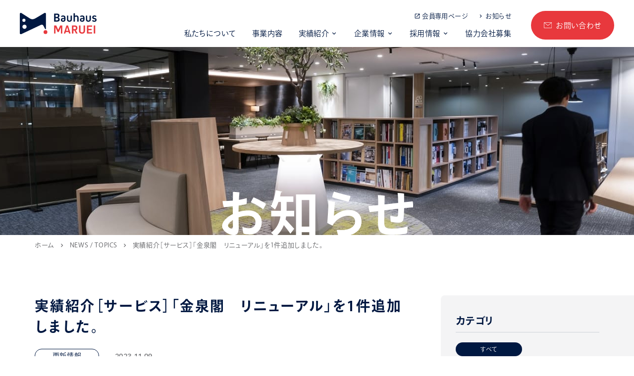

--- FILE ---
content_type: text/html; charset=UTF-8
request_url: https://www.bauhaus-m.co.jp/news/10627/
body_size: 11966
content:
<!doctype html>
<html lang="ja">

<head>
	<meta charset="UTF-8">
	<meta name="format-detection" content="telephone=no">
	<meta http-equiv="X-UA-Compatible" content="IE=edge" />
	<meta name="viewport" content="width=device-width, initial-scale=1">
	<link href="https://www.bauhaus-m.co.jp/wp-content/themes/bauhaus-m-html/dist/assets/images/favicon.ico" rel="icon" />
	<link href="https://www.bauhaus-m.co.jp/wp-content/themes/bauhaus-m-html/dist/assets/images/favicon.ico" rel="shortcut icon" />
	<link href="https://www.bauhaus-m.co.jp/wp-content/themes/bauhaus-m-html/dist/assets/images/web-clipicon.png" rel="apple-touch-icon" />
	<!-- Google Tag Manager -->
<script>(function(w,d,s,l,i){w[l]=w[l]||[];w[l].push({'gtm.start':
new Date().getTime(),event:'gtm.js'});var f=d.getElementsByTagName(s)[0],
j=d.createElement(s),dl=l!='dataLayer'?'&l='+l:'';j.async=true;j.src=
'https://www.googletagmanager.com/gtm.js?id='+i+dl;f.parentNode.insertBefore(j,f);
})(window,document,'script','dataLayer','GTM-5M299GG');</script>
<!-- End Google Tag Manager -->	<script data-cfasync="false" data-no-defer="1" data-no-minify="1" data-no-optimize="1">var ewww_webp_supported=!1;function check_webp_feature(A,e){var w;e=void 0!==e?e:function(){},ewww_webp_supported?e(ewww_webp_supported):((w=new Image).onload=function(){ewww_webp_supported=0<w.width&&0<w.height,e&&e(ewww_webp_supported)},w.onerror=function(){e&&e(!1)},w.src="data:image/webp;base64,"+{alpha:"UklGRkoAAABXRUJQVlA4WAoAAAAQAAAAAAAAAAAAQUxQSAwAAAARBxAR/Q9ERP8DAABWUDggGAAAABQBAJ0BKgEAAQAAAP4AAA3AAP7mtQAAAA=="}[A])}check_webp_feature("alpha");</script><script data-cfasync="false" data-no-defer="1" data-no-minify="1" data-no-optimize="1">var Arrive=function(c,w){"use strict";if(c.MutationObserver&&"undefined"!=typeof HTMLElement){var r,a=0,u=(r=HTMLElement.prototype.matches||HTMLElement.prototype.webkitMatchesSelector||HTMLElement.prototype.mozMatchesSelector||HTMLElement.prototype.msMatchesSelector,{matchesSelector:function(e,t){return e instanceof HTMLElement&&r.call(e,t)},addMethod:function(e,t,r){var a=e[t];e[t]=function(){return r.length==arguments.length?r.apply(this,arguments):"function"==typeof a?a.apply(this,arguments):void 0}},callCallbacks:function(e,t){t&&t.options.onceOnly&&1==t.firedElems.length&&(e=[e[0]]);for(var r,a=0;r=e[a];a++)r&&r.callback&&r.callback.call(r.elem,r.elem);t&&t.options.onceOnly&&1==t.firedElems.length&&t.me.unbindEventWithSelectorAndCallback.call(t.target,t.selector,t.callback)},checkChildNodesRecursively:function(e,t,r,a){for(var i,n=0;i=e[n];n++)r(i,t,a)&&a.push({callback:t.callback,elem:i}),0<i.childNodes.length&&u.checkChildNodesRecursively(i.childNodes,t,r,a)},mergeArrays:function(e,t){var r,a={};for(r in e)e.hasOwnProperty(r)&&(a[r]=e[r]);for(r in t)t.hasOwnProperty(r)&&(a[r]=t[r]);return a},toElementsArray:function(e){return e=void 0!==e&&("number"!=typeof e.length||e===c)?[e]:e}}),e=(l.prototype.addEvent=function(e,t,r,a){a={target:e,selector:t,options:r,callback:a,firedElems:[]};return this._beforeAdding&&this._beforeAdding(a),this._eventsBucket.push(a),a},l.prototype.removeEvent=function(e){for(var t,r=this._eventsBucket.length-1;t=this._eventsBucket[r];r--)e(t)&&(this._beforeRemoving&&this._beforeRemoving(t),(t=this._eventsBucket.splice(r,1))&&t.length&&(t[0].callback=null))},l.prototype.beforeAdding=function(e){this._beforeAdding=e},l.prototype.beforeRemoving=function(e){this._beforeRemoving=e},l),t=function(i,n){var o=new e,l=this,s={fireOnAttributesModification:!1};return o.beforeAdding(function(t){var e=t.target;e!==c.document&&e!==c||(e=document.getElementsByTagName("html")[0]);var r=new MutationObserver(function(e){n.call(this,e,t)}),a=i(t.options);r.observe(e,a),t.observer=r,t.me=l}),o.beforeRemoving(function(e){e.observer.disconnect()}),this.bindEvent=function(e,t,r){t=u.mergeArrays(s,t);for(var a=u.toElementsArray(this),i=0;i<a.length;i++)o.addEvent(a[i],e,t,r)},this.unbindEvent=function(){var r=u.toElementsArray(this);o.removeEvent(function(e){for(var t=0;t<r.length;t++)if(this===w||e.target===r[t])return!0;return!1})},this.unbindEventWithSelectorOrCallback=function(r){var a=u.toElementsArray(this),i=r,e="function"==typeof r?function(e){for(var t=0;t<a.length;t++)if((this===w||e.target===a[t])&&e.callback===i)return!0;return!1}:function(e){for(var t=0;t<a.length;t++)if((this===w||e.target===a[t])&&e.selector===r)return!0;return!1};o.removeEvent(e)},this.unbindEventWithSelectorAndCallback=function(r,a){var i=u.toElementsArray(this);o.removeEvent(function(e){for(var t=0;t<i.length;t++)if((this===w||e.target===i[t])&&e.selector===r&&e.callback===a)return!0;return!1})},this},i=new function(){var s={fireOnAttributesModification:!1,onceOnly:!1,existing:!1};function n(e,t,r){return!(!u.matchesSelector(e,t.selector)||(e._id===w&&(e._id=a++),-1!=t.firedElems.indexOf(e._id)))&&(t.firedElems.push(e._id),!0)}var c=(i=new t(function(e){var t={attributes:!1,childList:!0,subtree:!0};return e.fireOnAttributesModification&&(t.attributes=!0),t},function(e,i){e.forEach(function(e){var t=e.addedNodes,r=e.target,a=[];null!==t&&0<t.length?u.checkChildNodesRecursively(t,i,n,a):"attributes"===e.type&&n(r,i)&&a.push({callback:i.callback,elem:r}),u.callCallbacks(a,i)})})).bindEvent;return i.bindEvent=function(e,t,r){t=void 0===r?(r=t,s):u.mergeArrays(s,t);var a=u.toElementsArray(this);if(t.existing){for(var i=[],n=0;n<a.length;n++)for(var o=a[n].querySelectorAll(e),l=0;l<o.length;l++)i.push({callback:r,elem:o[l]});if(t.onceOnly&&i.length)return r.call(i[0].elem,i[0].elem);setTimeout(u.callCallbacks,1,i)}c.call(this,e,t,r)},i},o=new function(){var a={};function i(e,t){return u.matchesSelector(e,t.selector)}var n=(o=new t(function(){return{childList:!0,subtree:!0}},function(e,r){e.forEach(function(e){var t=e.removedNodes,e=[];null!==t&&0<t.length&&u.checkChildNodesRecursively(t,r,i,e),u.callCallbacks(e,r)})})).bindEvent;return o.bindEvent=function(e,t,r){t=void 0===r?(r=t,a):u.mergeArrays(a,t),n.call(this,e,t,r)},o};d(HTMLElement.prototype),d(NodeList.prototype),d(HTMLCollection.prototype),d(HTMLDocument.prototype),d(Window.prototype);var n={};return s(i,n,"unbindAllArrive"),s(o,n,"unbindAllLeave"),n}function l(){this._eventsBucket=[],this._beforeAdding=null,this._beforeRemoving=null}function s(e,t,r){u.addMethod(t,r,e.unbindEvent),u.addMethod(t,r,e.unbindEventWithSelectorOrCallback),u.addMethod(t,r,e.unbindEventWithSelectorAndCallback)}function d(e){e.arrive=i.bindEvent,s(i,e,"unbindArrive"),e.leave=o.bindEvent,s(o,e,"unbindLeave")}}(window,void 0),ewww_webp_supported=!1;function check_webp_feature(e,t){var r;ewww_webp_supported?t(ewww_webp_supported):((r=new Image).onload=function(){ewww_webp_supported=0<r.width&&0<r.height,t(ewww_webp_supported)},r.onerror=function(){t(!1)},r.src="data:image/webp;base64,"+{alpha:"UklGRkoAAABXRUJQVlA4WAoAAAAQAAAAAAAAAAAAQUxQSAwAAAARBxAR/Q9ERP8DAABWUDggGAAAABQBAJ0BKgEAAQAAAP4AAA3AAP7mtQAAAA==",animation:"UklGRlIAAABXRUJQVlA4WAoAAAASAAAAAAAAAAAAQU5JTQYAAAD/////AABBTk1GJgAAAAAAAAAAAAAAAAAAAGQAAABWUDhMDQAAAC8AAAAQBxAREYiI/gcA"}[e])}function ewwwLoadImages(e){if(e){for(var t=document.querySelectorAll(".batch-image img, .image-wrapper a, .ngg-pro-masonry-item a, .ngg-galleria-offscreen-seo-wrapper a"),r=0,a=t.length;r<a;r++)ewwwAttr(t[r],"data-src",t[r].getAttribute("data-webp")),ewwwAttr(t[r],"data-thumbnail",t[r].getAttribute("data-webp-thumbnail"));for(var i=document.querySelectorAll("div.woocommerce-product-gallery__image"),r=0,a=i.length;r<a;r++)ewwwAttr(i[r],"data-thumb",i[r].getAttribute("data-webp-thumb"))}for(var n=document.querySelectorAll("video"),r=0,a=n.length;r<a;r++)ewwwAttr(n[r],"poster",e?n[r].getAttribute("data-poster-webp"):n[r].getAttribute("data-poster-image"));for(var o,l=document.querySelectorAll("img.ewww_webp_lazy_load"),r=0,a=l.length;r<a;r++)e&&(ewwwAttr(l[r],"data-lazy-srcset",l[r].getAttribute("data-lazy-srcset-webp")),ewwwAttr(l[r],"data-srcset",l[r].getAttribute("data-srcset-webp")),ewwwAttr(l[r],"data-lazy-src",l[r].getAttribute("data-lazy-src-webp")),ewwwAttr(l[r],"data-src",l[r].getAttribute("data-src-webp")),ewwwAttr(l[r],"data-orig-file",l[r].getAttribute("data-webp-orig-file")),ewwwAttr(l[r],"data-medium-file",l[r].getAttribute("data-webp-medium-file")),ewwwAttr(l[r],"data-large-file",l[r].getAttribute("data-webp-large-file")),null!=(o=l[r].getAttribute("srcset"))&&!1!==o&&o.includes("R0lGOD")&&ewwwAttr(l[r],"src",l[r].getAttribute("data-lazy-src-webp"))),l[r].className=l[r].className.replace(/\bewww_webp_lazy_load\b/,"");for(var s=document.querySelectorAll(".ewww_webp"),r=0,a=s.length;r<a;r++)e?(ewwwAttr(s[r],"srcset",s[r].getAttribute("data-srcset-webp")),ewwwAttr(s[r],"src",s[r].getAttribute("data-src-webp")),ewwwAttr(s[r],"data-orig-file",s[r].getAttribute("data-webp-orig-file")),ewwwAttr(s[r],"data-medium-file",s[r].getAttribute("data-webp-medium-file")),ewwwAttr(s[r],"data-large-file",s[r].getAttribute("data-webp-large-file")),ewwwAttr(s[r],"data-large_image",s[r].getAttribute("data-webp-large_image")),ewwwAttr(s[r],"data-src",s[r].getAttribute("data-webp-src"))):(ewwwAttr(s[r],"srcset",s[r].getAttribute("data-srcset-img")),ewwwAttr(s[r],"src",s[r].getAttribute("data-src-img"))),s[r].className=s[r].className.replace(/\bewww_webp\b/,"ewww_webp_loaded");window.jQuery&&jQuery.fn.isotope&&jQuery.fn.imagesLoaded&&(jQuery(".fusion-posts-container-infinite").imagesLoaded(function(){jQuery(".fusion-posts-container-infinite").hasClass("isotope")&&jQuery(".fusion-posts-container-infinite").isotope()}),jQuery(".fusion-portfolio:not(.fusion-recent-works) .fusion-portfolio-wrapper").imagesLoaded(function(){jQuery(".fusion-portfolio:not(.fusion-recent-works) .fusion-portfolio-wrapper").isotope()}))}function ewwwWebPInit(e){ewwwLoadImages(e),ewwwNggLoadGalleries(e),document.arrive(".ewww_webp",function(){ewwwLoadImages(e)}),document.arrive(".ewww_webp_lazy_load",function(){ewwwLoadImages(e)}),document.arrive("videos",function(){ewwwLoadImages(e)}),"loading"==document.readyState?document.addEventListener("DOMContentLoaded",ewwwJSONParserInit):("undefined"!=typeof galleries&&ewwwNggParseGalleries(e),ewwwWooParseVariations(e))}function ewwwAttr(e,t,r){null!=r&&!1!==r&&e.setAttribute(t,r)}function ewwwJSONParserInit(){"undefined"!=typeof galleries&&check_webp_feature("alpha",ewwwNggParseGalleries),check_webp_feature("alpha",ewwwWooParseVariations)}function ewwwWooParseVariations(e){if(e)for(var t=document.querySelectorAll("form.variations_form"),r=0,a=t.length;r<a;r++){var i=t[r].getAttribute("data-product_variations"),n=!1;try{for(var o in i=JSON.parse(i))void 0!==i[o]&&void 0!==i[o].image&&(void 0!==i[o].image.src_webp&&(i[o].image.src=i[o].image.src_webp,n=!0),void 0!==i[o].image.srcset_webp&&(i[o].image.srcset=i[o].image.srcset_webp,n=!0),void 0!==i[o].image.full_src_webp&&(i[o].image.full_src=i[o].image.full_src_webp,n=!0),void 0!==i[o].image.gallery_thumbnail_src_webp&&(i[o].image.gallery_thumbnail_src=i[o].image.gallery_thumbnail_src_webp,n=!0),void 0!==i[o].image.thumb_src_webp&&(i[o].image.thumb_src=i[o].image.thumb_src_webp,n=!0));n&&ewwwAttr(t[r],"data-product_variations",JSON.stringify(i))}catch(e){}}}function ewwwNggParseGalleries(e){if(e)for(var t in galleries){var r=galleries[t];galleries[t].images_list=ewwwNggParseImageList(r.images_list)}}function ewwwNggLoadGalleries(e){e&&document.addEventListener("ngg.galleria.themeadded",function(e,t){window.ngg_galleria._create_backup=window.ngg_galleria.create,window.ngg_galleria.create=function(e,t){var r=$(e).data("id");return galleries["gallery_"+r].images_list=ewwwNggParseImageList(galleries["gallery_"+r].images_list),window.ngg_galleria._create_backup(e,t)}})}function ewwwNggParseImageList(e){for(var t in e){var r=e[t];if(void 0!==r["image-webp"]&&(e[t].image=r["image-webp"],delete e[t]["image-webp"]),void 0!==r["thumb-webp"]&&(e[t].thumb=r["thumb-webp"],delete e[t]["thumb-webp"]),void 0!==r.full_image_webp&&(e[t].full_image=r.full_image_webp,delete e[t].full_image_webp),void 0!==r.srcsets)for(var a in r.srcsets)nggSrcset=r.srcsets[a],void 0!==r.srcsets[a+"-webp"]&&(e[t].srcsets[a]=r.srcsets[a+"-webp"],delete e[t].srcsets[a+"-webp"]);if(void 0!==r.full_srcsets)for(var i in r.full_srcsets)nggFSrcset=r.full_srcsets[i],void 0!==r.full_srcsets[i+"-webp"]&&(e[t].full_srcsets[i]=r.full_srcsets[i+"-webp"],delete e[t].full_srcsets[i+"-webp"])}return e}check_webp_feature("alpha",ewwwWebPInit);</script><meta name='robots' content='index, follow, max-image-preview:large, max-snippet:-1, max-video-preview:-1' />
	
		<script>
		(function (d) {
			var config = {
				kitId: 'qsf8cme',
				scriptTimeout: 3000,
				async: true
			},
				h = d.documentElement, t = setTimeout(function () { h.className = h.className.replace(/\bwf-loading\b/g, "") + " wf-inactive"; }, config.scriptTimeout), tk = d.createElement("script"), f = false, s = d.getElementsByTagName("script")[0], a; h.className += " wf-loading"; tk.src = 'https://use.typekit.net/' + config.kitId + '.js'; tk.async = true; tk.onload = tk.onreadystatechange = function () { a = this.readyState; if (f || a && a != "complete" && a != "loaded") return; f = true; clearTimeout(t); try { Typekit.load(config) } catch (e) { } }; s.parentNode.insertBefore(tk, s)
		})(document);
	</script>
	<script>
		(function (d) {
			var config = {
				kitId: 'qsf8cme',
				scriptTimeout: 3000,
				async: true
			},
				h = d.documentElement, t = setTimeout(function () { h.className = h.className.replace(/\bwf-loading\b/g, "") + " wf-inactive"; }, config.scriptTimeout), tk = d.createElement("script"), f = false, s = d.getElementsByTagName("script")[0], a; h.className += " wf-loading"; tk.src = 'https://use.typekit.net/' + config.kitId + '.js'; tk.async = true; tk.onload = tk.onreadystatechange = function () { a = this.readyState; if (f || a && a != "complete" && a != "loaded") return; f = true; clearTimeout(t); try { Typekit.load(config) } catch (e) { } }; s.parentNode.insertBefore(tk, s)
		})(document);
	</script>
	
	<!-- This site is optimized with the Yoast SEO plugin v26.3 - https://yoast.com/wordpress/plugins/seo/ -->
	<link media="all" href="https://www.bauhaus-m.co.jp/wp-content/cache/autoptimize/css/autoptimize_e94a9306cc600f831a2f121458003da6.css" rel="stylesheet"><title>実績紹介［サービス］「金泉閣　リニューアル」を1件追加しました。 | 株式会社バウハウス丸栄 | 店舗デザイン、店舗設計、店舗内装</title>
	<meta name="description" content="『金泉閣　リニューアル』  &nbsp; &nbsp;" />
	<link rel="canonical" href="https://www.bauhaus-m.co.jp/news/10627/" />
	<meta property="og:locale" content="ja_JP" />
	<meta property="og:type" content="article" />
	<meta property="og:title" content="実績紹介［サービス］「金泉閣　リニューアル」を1件追加しました。 | 株式会社バウハウス丸栄 | 店舗デザイン、店舗設計、店舗内装" />
	<meta property="og:description" content="『金泉閣　リニューアル』  &nbsp; &nbsp;" />
	<meta property="og:url" content="https://www.bauhaus-m.co.jp/news/10627/" />
	<meta property="og:site_name" content="株式会社バウハウス丸栄 | 店舗デザイン、店舗設計、店舗内装" />
	<meta property="article:published_time" content="2023-11-09T00:54:12+00:00" />
	<meta property="article:modified_time" content="2024-06-10T06:26:21+00:00" />
	<meta property="og:image" content="https://www.bauhaus-m.co.jp/wp-content/uploads/2023/04/ogp.png" />
	<meta property="og:image:width" content="1200" />
	<meta property="og:image:height" content="630" />
	<meta property="og:image:type" content="image/png" />
	<meta name="author" content="administrator" />
	<meta name="twitter:card" content="summary_large_image" />
	<script type="application/ld+json" class="yoast-schema-graph">{"@context":"https://schema.org","@graph":[{"@type":"WebPage","@id":"https://www.bauhaus-m.co.jp/news/10627/","url":"https://www.bauhaus-m.co.jp/news/10627/","name":"実績紹介［サービス］「金泉閣　リニューアル」を1件追加しました。 | 株式会社バウハウス丸栄 | 店舗デザイン、店舗設計、店舗内装","isPartOf":{"@id":"https://www.bauhaus-m.co.jp/#website"},"datePublished":"2023-11-09T00:54:12+00:00","dateModified":"2024-06-10T06:26:21+00:00","author":{"@id":"https://www.bauhaus-m.co.jp/#/schema/person/aabfcfbb7f7a5c600002c18ed2d4bc0d"},"description":"『金泉閣　リニューアル』 &nbsp; &nbsp;","breadcrumb":{"@id":"https://www.bauhaus-m.co.jp/news/10627/#breadcrumb"},"inLanguage":"ja","potentialAction":[{"@type":"ReadAction","target":["https://www.bauhaus-m.co.jp/news/10627/"]}]},{"@type":"BreadcrumbList","@id":"https://www.bauhaus-m.co.jp/news/10627/#breadcrumb","itemListElement":[{"@type":"ListItem","position":1,"name":"ホーム","item":"https://www.bauhaus-m.co.jp/"},{"@type":"ListItem","position":2,"name":"NEWS / TOPICS","item":"https://www.bauhaus-m.co.jp/news/"},{"@type":"ListItem","position":3,"name":"実績紹介［サービス］「金泉閣　リニューアル」を1件追加しました。"}]},{"@type":"WebSite","@id":"https://www.bauhaus-m.co.jp/#website","url":"https://www.bauhaus-m.co.jp/","name":"株式会社バウハウス丸栄 | 店舗デザイン、店舗設計、店舗内装","description":"バウハウス丸栄は、店舗デザイン、店舗設計、店舗内装など商業空間の企画・設計・施工のプロフェッショナルとして、エンドユーザー発想で「⾏きたくなる」空間を⽇本全国に作りあげます。","potentialAction":[{"@type":"SearchAction","target":{"@type":"EntryPoint","urlTemplate":"https://www.bauhaus-m.co.jp/?s={search_term_string}"},"query-input":{"@type":"PropertyValueSpecification","valueRequired":true,"valueName":"search_term_string"}}],"inLanguage":"ja"},{"@type":"Person","@id":"https://www.bauhaus-m.co.jp/#/schema/person/aabfcfbb7f7a5c600002c18ed2d4bc0d","name":"administrator","image":{"@type":"ImageObject","inLanguage":"ja","@id":"https://www.bauhaus-m.co.jp/#/schema/person/image/","url":"https://secure.gravatar.com/avatar/938dd65ca37471b909dd22d2d8e6c159cf00dd17fb415f189580004cbc59df97?s=96&d=mm&r=g","contentUrl":"https://secure.gravatar.com/avatar/938dd65ca37471b909dd22d2d8e6c159cf00dd17fb415f189580004cbc59df97?s=96&d=mm&r=g","caption":"administrator"}}]}</script>
	<!-- / Yoast SEO plugin. -->


<link rel='dns-prefetch' href='//static.addtoany.com' />
<script type="text/javascript">
/* <![CDATA[ */
window._wpemojiSettings = {"baseUrl":"https:\/\/s.w.org\/images\/core\/emoji\/16.0.1\/72x72\/","ext":".png","svgUrl":"https:\/\/s.w.org\/images\/core\/emoji\/16.0.1\/svg\/","svgExt":".svg","source":{"concatemoji":"https:\/\/www.bauhaus-m.co.jp\/wp-includes\/js\/wp-emoji-release.min.js?ver=6.8.3"}};
/*! This file is auto-generated */
!function(s,n){var o,i,e;function c(e){try{var t={supportTests:e,timestamp:(new Date).valueOf()};sessionStorage.setItem(o,JSON.stringify(t))}catch(e){}}function p(e,t,n){e.clearRect(0,0,e.canvas.width,e.canvas.height),e.fillText(t,0,0);var t=new Uint32Array(e.getImageData(0,0,e.canvas.width,e.canvas.height).data),a=(e.clearRect(0,0,e.canvas.width,e.canvas.height),e.fillText(n,0,0),new Uint32Array(e.getImageData(0,0,e.canvas.width,e.canvas.height).data));return t.every(function(e,t){return e===a[t]})}function u(e,t){e.clearRect(0,0,e.canvas.width,e.canvas.height),e.fillText(t,0,0);for(var n=e.getImageData(16,16,1,1),a=0;a<n.data.length;a++)if(0!==n.data[a])return!1;return!0}function f(e,t,n,a){switch(t){case"flag":return n(e,"\ud83c\udff3\ufe0f\u200d\u26a7\ufe0f","\ud83c\udff3\ufe0f\u200b\u26a7\ufe0f")?!1:!n(e,"\ud83c\udde8\ud83c\uddf6","\ud83c\udde8\u200b\ud83c\uddf6")&&!n(e,"\ud83c\udff4\udb40\udc67\udb40\udc62\udb40\udc65\udb40\udc6e\udb40\udc67\udb40\udc7f","\ud83c\udff4\u200b\udb40\udc67\u200b\udb40\udc62\u200b\udb40\udc65\u200b\udb40\udc6e\u200b\udb40\udc67\u200b\udb40\udc7f");case"emoji":return!a(e,"\ud83e\udedf")}return!1}function g(e,t,n,a){var r="undefined"!=typeof WorkerGlobalScope&&self instanceof WorkerGlobalScope?new OffscreenCanvas(300,150):s.createElement("canvas"),o=r.getContext("2d",{willReadFrequently:!0}),i=(o.textBaseline="top",o.font="600 32px Arial",{});return e.forEach(function(e){i[e]=t(o,e,n,a)}),i}function t(e){var t=s.createElement("script");t.src=e,t.defer=!0,s.head.appendChild(t)}"undefined"!=typeof Promise&&(o="wpEmojiSettingsSupports",i=["flag","emoji"],n.supports={everything:!0,everythingExceptFlag:!0},e=new Promise(function(e){s.addEventListener("DOMContentLoaded",e,{once:!0})}),new Promise(function(t){var n=function(){try{var e=JSON.parse(sessionStorage.getItem(o));if("object"==typeof e&&"number"==typeof e.timestamp&&(new Date).valueOf()<e.timestamp+604800&&"object"==typeof e.supportTests)return e.supportTests}catch(e){}return null}();if(!n){if("undefined"!=typeof Worker&&"undefined"!=typeof OffscreenCanvas&&"undefined"!=typeof URL&&URL.createObjectURL&&"undefined"!=typeof Blob)try{var e="postMessage("+g.toString()+"("+[JSON.stringify(i),f.toString(),p.toString(),u.toString()].join(",")+"));",a=new Blob([e],{type:"text/javascript"}),r=new Worker(URL.createObjectURL(a),{name:"wpTestEmojiSupports"});return void(r.onmessage=function(e){c(n=e.data),r.terminate(),t(n)})}catch(e){}c(n=g(i,f,p,u))}t(n)}).then(function(e){for(var t in e)n.supports[t]=e[t],n.supports.everything=n.supports.everything&&n.supports[t],"flag"!==t&&(n.supports.everythingExceptFlag=n.supports.everythingExceptFlag&&n.supports[t]);n.supports.everythingExceptFlag=n.supports.everythingExceptFlag&&!n.supports.flag,n.DOMReady=!1,n.readyCallback=function(){n.DOMReady=!0}}).then(function(){return e}).then(function(){var e;n.supports.everything||(n.readyCallback(),(e=n.source||{}).concatemoji?t(e.concatemoji):e.wpemoji&&e.twemoji&&(t(e.twemoji),t(e.wpemoji)))}))}((window,document),window._wpemojiSettings);
/* ]]> */
</script>








<script type="text/javascript" id="addtoany-core-js-before">
/* <![CDATA[ */
window.a2a_config=window.a2a_config||{};a2a_config.callbacks=[];a2a_config.overlays=[];a2a_config.templates={};a2a_localize = {
	Share: "共有",
	Save: "ブックマーク",
	Subscribe: "購読",
	Email: "メール",
	Bookmark: "ブックマーク",
	ShowAll: "すべて表示する",
	ShowLess: "小さく表示する",
	FindServices: "サービスを探す",
	FindAnyServiceToAddTo: "追加するサービスを今すぐ探す",
	PoweredBy: "Powered by",
	ShareViaEmail: "メールでシェアする",
	SubscribeViaEmail: "メールで購読する",
	BookmarkInYourBrowser: "ブラウザにブックマーク",
	BookmarkInstructions: "このページをブックマークするには、 Ctrl+D または \u2318+D を押下。",
	AddToYourFavorites: "お気に入りに追加",
	SendFromWebOrProgram: "任意のメールアドレスまたはメールプログラムから送信",
	EmailProgram: "メールプログラム",
	More: "詳細&#8230;",
	ThanksForSharing: "共有ありがとうございます !",
	ThanksForFollowing: "フォローありがとうございます !"
};
/* ]]> */
</script>
<script type="text/javascript" defer src="https://static.addtoany.com/menu/page.js" id="addtoany-core-js"></script>
<script type="text/javascript" src="https://www.bauhaus-m.co.jp/wp-includes/js/jquery/jquery.min.js?ver=3.7.1" id="jquery-core-js"></script>


<link rel="https://api.w.org/" href="https://www.bauhaus-m.co.jp/wp-json/" /><link rel="alternate" title="JSON" type="application/json" href="https://www.bauhaus-m.co.jp/wp-json/wp/v2/posts/10627" /><link rel="alternate" title="oEmbed (JSON)" type="application/json+oembed" href="https://www.bauhaus-m.co.jp/wp-json/oembed/1.0/embed?url=https%3A%2F%2Fwww.bauhaus-m.co.jp%2Fnews%2F10627%2F" />
<link rel="alternate" title="oEmbed (XML)" type="text/xml+oembed" href="https://www.bauhaus-m.co.jp/wp-json/oembed/1.0/embed?url=https%3A%2F%2Fwww.bauhaus-m.co.jp%2Fnews%2F10627%2F&#038;format=xml" />
<link rel="icon" href="https://www.bauhaus-m.co.jp/wp-content/themes/bauhaus-m-html/dist/assets/images/favicon.ico" sizes="32x32" />
<link rel="icon" href="https://www.bauhaus-m.co.jp/wp-content/themes/bauhaus-m-html/dist/assets/images/favicon.ico" sizes="192x192" />
<link rel="apple-touch-icon" href="https://www.bauhaus-m.co.jp/wp-content/themes/bauhaus-m-html/dist/assets/images/favicon.ico" />
<meta name="msapplication-TileImage" content="https://www.bauhaus-m.co.jp/wp-content/themes/bauhaus-m-html/dist/assets/images/favicon.ico" />
</head>

<body class="wp-singular post-template-default single single-post postid-10627 single-format-standard wp-theme-bauhaus-m-wp wp-child-theme-bauhaus-m-htmldist post-10627">
<script data-cfasync="false" data-no-defer="1" data-no-minify="1" data-no-optimize="1">if(typeof ewww_webp_supported==="undefined"){var ewww_webp_supported=!1}if(ewww_webp_supported){document.body.classList.add("webp-support")}</script>
	<!-- Google Tag Manager (noscript) -->
<noscript><iframe src="https://www.googletagmanager.com/ns.html?id=GTM-5M299GG"
height="0" width="0" style="display:none;visibility:hidden"></iframe></noscript>
<!-- End Google Tag Manager (noscript) -->	    <button class="c-slidebar-button js-slidebar-button" type="button"><span class="c-slidebar-button__inner"><span class="c-slidebar-button__line"><span></span><span></span><span></span></span></span></button>
    <div class="c-slidebar-logo"><a href="https://www.bauhaus-m.co.jp/"><img src="[data-uri]" alt="株式会社バウハウス丸栄" width="130" height="36" data-src-img="https://www.bauhaus-m.co.jp/wp-content/themes/bauhaus-m-html/dist/assets/images/logo.png" data-src-webp="https://www.bauhaus-m.co.jp/wp-content/themes/bauhaus-m-html/dist/assets/images/logo.png.webp" data-eio="j" class="ewww_webp" /><noscript><img src="https://www.bauhaus-m.co.jp/wp-content/themes/bauhaus-m-html/dist/assets/images/logo.png" alt="株式会社バウハウス丸栄" width="130" height="36"/></noscript></a>
    </div>
    <div class="c-slidebar-menu js-slidebar-menu is-top-to-bottom">
      <ul class="c-slidebar-menu__list">
        <li><a href="https://www.bauhaus-m.co.jp/about/">私たちについて</a>
        </li>
        <li><a href="https://www.bauhaus-m.co.jp/service/">事業内容</a>
        </li>
        <li class="c-slidebar-menu__parent js-accordion"><span data-accordion-title="menu-title">実績紹介</span>
          <ul class="c-slidebar-menu__children" data-accordion-content="menu-text">
            <li><a href="https://www.bauhaus-m.co.jp/works/">実績紹介トップ</a>
            </li>
                <li><a href="https://www.bauhaus-m.co.jp/works/?s_works_category[]=183#result">複合商業施設</a></li>
    <li><a href="https://www.bauhaus-m.co.jp/works/?s_works_category[]=455#result">物販</a></li>
    <li><a href="https://www.bauhaus-m.co.jp/works/?s_works_category[]=187#result">飲食/食物販</a></li>
    <li><a href="https://www.bauhaus-m.co.jp/works/?s_works_category[]=265#result">サービス</a></li>
    <li><a href="https://www.bauhaus-m.co.jp/works/?s_works_category[]=166#result">医療/教育/福祉/公共</a></li>
    <li><a href="https://www.bauhaus-m.co.jp/works/?s_works_category[]=456#result">オフィス/ワークスペース</a></li>

          </ul>
        </li>
        <li class="c-slidebar-menu__parent js-accordion"><span data-accordion-title="menu-title">企業情報</span>
          <ul class="c-slidebar-menu__children" data-accordion-content="menu-text">
            <li><a href="https://www.bauhaus-m.co.jp/company/">企業情報トップ</a>
            </li>
            <li><a href="https://www.bauhaus-m.co.jp/company/#greeting">代表挨拶</a>
            </li>
            <li><a href="https://www.bauhaus-m.co.jp/company/#overview">会社概要</a>
            </li>
            <li><a href="https://www.bauhaus-m.co.jp/company/#offices">事業所一覧</a>
            </li>
            <li><a href="https://www.bauhaus-m.co.jp/company/#history">沿革</a>
            </li>
          </ul>
        </li>
        <li class="c-slidebar-menu__parent js-accordion"><span data-accordion-title="menu-title">採用情報</span>
          <ul class="c-slidebar-menu__children" data-accordion-content="menu-text">
            <li><a href="https://www.bauhaus-m.co.jp/recruit/">採用情報トップ</a>
            </li>
            <li><a href="https://www.bauhaus-m.co.jp/recruit/#recruit-job">仕事を知る</a>
            </li>
            <li><a href="https://www.bauhaus-m.co.jp/recruit/interviews/">人を知る</a>
            </li>
            <li><a href="https://www.bauhaus-m.co.jp/recruit/welfare/">制度を知る</a>
            </li>
            <li><a href="https://www.bauhaus-m.co.jp/recruit/requirements/">募集要項</a>
            </li>
            <li><a href="https://www.bauhaus-m.co.jp/recruit/qa/">よくあるご質問</a>
            </li>
            <li><a href="https://www.bauhaus-m.co.jp/recruit/entry/">エントリー</a>
            </li>
          </ul>
        </li>
        <li><a href="https://www.bauhaus-m.co.jp/partner/">協力会社募集</a>
        </li>
      </ul>
      <div class="c-slidebar-menu__links">
        <ul>
          <li><a class="is-external" href="https://www.bauhaus-m.co.jp/members/">会員専用ページ</a>
          </li>
          <li><a href="https://www.bauhaus-m.co.jp/news/">お知らせ</a>
          </li>
        </ul>
      </div>
      <div class="l-container"><a class="c-slidebar-menu__button" href="https://www.bauhaus-m.co.jp/contact/">お問い合わせ</a>
      </div>
    </div>
		<header class="l-header js-fixedheader  is-normal">
		<div class="l-header__inner">
			<h1 class="l-header__logo"><a href="https://www.bauhaus-m.co.jp/"><img class="is-white" src="https://www.bauhaus-m.co.jp/wp-content/themes/bauhaus-m-html/dist/assets/images/logo.svg" alt="株式会社バウハウス丸栄" /><img class="is-color" src="https://www.bauhaus-m.co.jp/wp-content/themes/bauhaus-m-html/dist/assets/images/logo-color.svg" alt="株式会社バウハウス丸栄" /></a>
			</h1>
			<div class="l-header__content">
				<div class="l-header__navs">
					<div class="l-header__links">
						<ul>
							<li><a class="is-external" href="https://www.bauhaus-m.co.jp/members/" target="_blank">会員専用ページ</a>
							</li>
							<li><a href="https://www.bauhaus-m.co.jp/news/">お知らせ</a>
							</li>
						</ul>
					</div>
					<nav class="l-header__nav">
						<ul>
							<li><a href="https://www.bauhaus-m.co.jp/about/">私たちについて</a>
							</li>
							<li><a href="https://www.bauhaus-m.co.jp/service/">事業内容</a>
							</li>
							<li><a class="is-parent" href="https://www.bauhaus-m.co.jp/works/">実績紹介</a>
								<div class="l-header__submenu">
									<div class="l-header__submenu__outer"><a class="l-header__submenu__title" href="https://www.bauhaus-m.co.jp/works/">実績紹介</a>
										
<div class="l-header__submenu__content">
            <a class="l-header__submenu__block" href="https://www.bauhaus-m.co.jp/works/?s_works_category[]=183#result">複合商業施設</a>
            <a class="l-header__submenu__block" href="https://www.bauhaus-m.co.jp/works/?s_works_category[]=455#result">物販</a>
            <a class="l-header__submenu__block" href="https://www.bauhaus-m.co.jp/works/?s_works_category[]=187#result">飲食/食物販</a>
            <a class="l-header__submenu__block" href="https://www.bauhaus-m.co.jp/works/?s_works_category[]=265#result">サービス</a>
            <a class="l-header__submenu__block" href="https://www.bauhaus-m.co.jp/works/?s_works_category[]=166#result">医療/教育/福祉/公共</a>
            <a class="l-header__submenu__block" href="https://www.bauhaus-m.co.jp/works/?s_works_category[]=456#result">オフィス/ワークスペース</a>
    </div>
									</div>
								</div>
							</li>
							<li><a class="is-parent" href="https://www.bauhaus-m.co.jp/company/">企業情報</a>
								<div class="l-header__submenu">
									<div class="l-header__submenu__outer"><a class="l-header__submenu__title" href="https://www.bauhaus-m.co.jp/company/">企業情報</a>
										<div class="l-header__submenu__content"><a class="l-header__submenu__block" href="https://www.bauhaus-m.co.jp/company/#greeting">代表挨拶</a><a class="l-header__submenu__block" href="https://www.bauhaus-m.co.jp/company/#overview">会社概要</a><a class="l-header__submenu__block" href="https://www.bauhaus-m.co.jp/company/#offices">事業所一覧</a><a class="l-header__submenu__block" href="https://www.bauhaus-m.co.jp/company/#history">沿革</a>
										</div>
									</div>
								</div>
							</li>
							<li><a class="is-parent" href="https://www.bauhaus-m.co.jp/recruit/">採用情報</a>
								<div class="l-header__submenu">
									<div class="l-header__submenu__outer"><a class="l-header__submenu__title" href="https://www.bauhaus-m.co.jp/recruit/">採用情報</a>
										<div class="l-header__submenu__content"><a class="l-header__submenu__block" href="https://www.bauhaus-m.co.jp/recruit/#recruit-job">仕事を知る</a><a class="l-header__submenu__block" href="https://www.bauhaus-m.co.jp/recruit/interviews/">人を知る</a><a class="l-header__submenu__block" href="https://www.bauhaus-m.co.jp/recruit/welfare/">制度を知る</a><a class="l-header__submenu__block" href="https://www.bauhaus-m.co.jp/recruit/requirements/">募集要項</a><a class="l-header__submenu__block" href="https://www.bauhaus-m.co.jp/recruit/qa/">よくあるご質問</a><a class="l-header__submenu__block" href="https://www.bauhaus-m.co.jp/recruit/entry/">エントリー</a>
										</div>
									</div>
								</div>
							</li>
							<li><a href="https://www.bauhaus-m.co.jp/partner/">協力会社募集</a>
							</li>
						</ul>
					</nav>
				</div><a class="l-header__button" href="https://www.bauhaus-m.co.jp/contact/">お問い合わせ</a>
			</div>
		</div>
	</header>

<div class="l-page-header">
	<div class="l-page-header__images">
					<div class="l-page-header__image">
				<div class="is-bg" style="background-image: url(https://www.bauhaus-m.co.jp/wp-content/uploads/2023/04/img-page-header-news.jpg)">
				</div>
			</div>
			</div>
	<div class="l-page-header__inner">
		<div class="l-page-header__title is-medium">
			お知らせ		</div>
	</div>
</div>

<div class="c-breadcrumb"><div class="l-container"><div class="c-breadcrumb__inner"><span><span><a href="https://www.bauhaus-m.co.jp/">ホーム</a></span><span class="is-arrow"><span class="material-icons-outlined">chevron_right</span></span><span><a href="https://www.bauhaus-m.co.jp/news/">NEWS / TOPICS</a></span><span class="is-arrow"><span class="material-icons-outlined">chevron_right</span></span><span class="breadcrumb_last" aria-current="page">実績紹介［サービス］「金泉閣　リニューアル」を1件追加しました。</span></span></div></div></div>	<main class="l-main is-two-column">
		<div class="l-container">
			<div class="l-wrapper">
				<div class="c-news-header"><h1 class="c-news-header__title">実績紹介［サービス］「金泉閣　リニューアル」を1件追加しました。</h1><div class="c-news-header__sup"><div class="c-news-header__label">更新情報</div><div class="c-news-header__date">2023.11.09</div></div></div><div class="l-post-content"><p>『金泉閣　リニューアル』</p><p><a href="https://www.bauhaus-m.co.jp/works/10626/"><img fetchpriority="high" decoding="async" src="[data-uri]" alt="" width="300" height="200" class="alignnone wp-image-10628 size-medium ewww_webp" srcset="[data-uri] 1w" sizes="(max-width: 300px) 100vw, 300px" data-src-img="https://www.bauhaus-m.co.jp/wp-content/uploads/2023/11/KS105668-強化-NR-300x200.jpg" data-src-webp="https://www.bauhaus-m.co.jp/wp-content/uploads/2023/11/KS105668-強化-NR-300x200.jpg.webp" data-srcset-webp="https://www.bauhaus-m.co.jp/wp-content/uploads/2023/11/KS105668-強化-NR-300x200.jpg.webp 300w, https://www.bauhaus-m.co.jp/wp-content/uploads/2023/11/KS105668-強化-NR-1024x683.jpg.webp 1024w, https://www.bauhaus-m.co.jp/wp-content/uploads/2023/11/KS105668-強化-NR-768x512.jpg.webp 768w, https://www.bauhaus-m.co.jp/wp-content/uploads/2023/11/KS105668-強化-NR-1536x1024.jpg.webp 1536w, https://www.bauhaus-m.co.jp/wp-content/uploads/2023/11/KS105668-強化-NR-2048x1365.jpg.webp 2048w" data-srcset-img="https://www.bauhaus-m.co.jp/wp-content/uploads/2023/11/KS105668-強化-NR-300x200.jpg 300w, https://www.bauhaus-m.co.jp/wp-content/uploads/2023/11/KS105668-強化-NR-1024x683.jpg 1024w, https://www.bauhaus-m.co.jp/wp-content/uploads/2023/11/KS105668-強化-NR-768x512.jpg 768w, https://www.bauhaus-m.co.jp/wp-content/uploads/2023/11/KS105668-強化-NR-1536x1024.jpg 1536w, https://www.bauhaus-m.co.jp/wp-content/uploads/2023/11/KS105668-強化-NR-2048x1365.jpg 2048w" data-eio="j" /><noscript><img fetchpriority="high" decoding="async" src="https://www.bauhaus-m.co.jp/wp-content/uploads/2023/11/KS105668-強化-NR-300x200.jpg" alt="" width="300" height="200" class="alignnone wp-image-10628 size-medium" srcset="https://www.bauhaus-m.co.jp/wp-content/uploads/2023/11/KS105668-強化-NR-300x200.jpg 300w, https://www.bauhaus-m.co.jp/wp-content/uploads/2023/11/KS105668-強化-NR-1024x683.jpg 1024w, https://www.bauhaus-m.co.jp/wp-content/uploads/2023/11/KS105668-強化-NR-768x512.jpg 768w, https://www.bauhaus-m.co.jp/wp-content/uploads/2023/11/KS105668-強化-NR-1536x1024.jpg 1536w, https://www.bauhaus-m.co.jp/wp-content/uploads/2023/11/KS105668-強化-NR-2048x1365.jpg 2048w" sizes="(max-width: 300px) 100vw, 300px" /></noscript></a></p><p>&nbsp;</p><p>&nbsp;</p></div><nav class="c-post-navs"><ul><li class="c-post-navs__prev"><a href="https://www.bauhaus-m.co.jp/news/10608/" class=" c-button-fill is-arrow-left"><span>前の記事へ</span></a></li><li class="c-post-navs__archive"><a href="https://www.bauhaus-m.co.jp/news/" class=" c-button-fill is-archive post"><span><span class="material-icons-outlined">list</span> 記事一覧へ</span></a></li><li class="c-post-navs__next"><a href="https://www.bauhaus-m.co.jp/news/10643/" class=" c-button-fill"><span>次の記事へ</span></a></li></ul></nav><h3>関連コンテンツ</h3><div class="c-top-news__list"><a class="c-top-news__item" href="https://www.bauhaus-m.co.jp/news/10320/" target="_self"><div class="c-top-news__image"><div class="is-bg" style="background-image: url(https://www.bauhaus-m.co.jp/wp-content/uploads/2023/09/袖ヶ浦センター①-1-300x225.jpg)"></div></div><div class="c-top-news__texts"><p class="c-top-news__category">更新情報</p><p class="c-top-news__text">実績紹介［オフィス/ワークスペース］「三井化学袖ヶ浦センター　リニューアル」を1件追加しました。 </p><p class="c-top-news__date">2023.09.19</p></div></a><a class="c-top-news__item" href="https://www.bauhaus-m.co.jp/news/7000/" target="_self"><div class="c-top-news__image"><div class="is-bg" style="background-image: url(https://www.bauhaus-m.co.jp/wp-content/uploads/2022/01/01-300x214.jpg)"></div></div><div class="c-top-news__texts"><p class="c-top-news__category">更新情報</p><p class="c-top-news__text">実績紹介［サービス］を1件追加しました。 </p><p class="c-top-news__date">2022.01.14</p></div></a><a class="c-top-news__item" href="https://www.bauhaus-m.co.jp/news/10828/" target="_self"><div class="c-top-news__image"><div class="is-bg" style="background-image: url(https://www.bauhaus-m.co.jp/wp-content/uploads/2023/12/01-02-300x200.jpg)"></div></div><div class="c-top-news__texts"><p class="c-top-news__category">更新情報</p><p class="c-top-news__text">実績紹介［サービス］「リノベーション ハイム ギャラリー 東京」を1件追加しました。 </p><p class="c-top-news__date">2023.12.11</p></div></a></div>			</div>
			<aside class="l-aside" data-sticky-container>
				
<div class="l-aside__inner">
	<div class="c-menu-list">
		<div class="c-menu-list__head  c-heading is-xxxs">カテゴリ
		</div>
		<ul class="c-menu-list__categories">
			<li><a class="is-current" href="https://www.bauhaus-m.co.jp/news/">すべて</a>
			</li>
							<li><a class="" href="https://www.bauhaus-m.co.jp/news/category/releases/">ニュースリリース</a>
				</li>
							<li><a class="" href="https://www.bauhaus-m.co.jp/news/category/update/">更新情報</a>
				</li>
					</ul>
	</div>
	<div class="c-menu-list">
		<div class="c-menu-list__head  c-heading is-xxxs">年間アーカイブ
		</div>
		<div class="c-menu-list__selectbox">
			<select name="archive-dropdown" onchange="document.location.href=this.options[this.selectedIndex].value;">
				<option disabled selected value>年を選択</option>
					<option value='https://www.bauhaus-m.co.jp/news/date/2026/'> 2026 年</option>
	<option value='https://www.bauhaus-m.co.jp/news/date/2025/'> 2025 年</option>
	<option value='https://www.bauhaus-m.co.jp/news/date/2024/'> 2024 年</option>
	<option value='https://www.bauhaus-m.co.jp/news/date/2023/'> 2023 年</option>
	<option value='https://www.bauhaus-m.co.jp/news/date/2022/'> 2022 年</option>
	<option value='https://www.bauhaus-m.co.jp/news/date/2021/'> 2021 年</option>
	<option value='https://www.bauhaus-m.co.jp/news/date/2020/'> 2020 年</option>
	<option value='https://www.bauhaus-m.co.jp/news/date/2019/'> 2019 年</option>
	<option value='https://www.bauhaus-m.co.jp/news/date/2018/'> 2018 年</option>
	<option value='https://www.bauhaus-m.co.jp/news/date/2017/'> 2017 年</option>
	<option value='https://www.bauhaus-m.co.jp/news/date/2016/'> 2016 年</option>
	<option value='https://www.bauhaus-m.co.jp/news/date/2014/'> 2014 年</option>
	<option value='https://www.bauhaus-m.co.jp/news/date/2013/'> 2013 年</option>
	<option value='https://www.bauhaus-m.co.jp/news/date/2012/'> 2012 年</option>
	<option value='https://www.bauhaus-m.co.jp/news/date/2011/'> 2011 年</option>
	<option value='https://www.bauhaus-m.co.jp/news/date/2010/'> 2010 年</option>
			</select>
		</div>
	</div>
</div>			</aside>
		</div>
	</main>

  <div class="l-offer">
    <div class="l-container">
      <div class="l-offer__inner">
        <div class="l-offer__texts">
          <div class="l-offer__title">無料相談・お見積もりはこちら</div>
          <div class="l-offer__text">
            弊社サービスにご興味をお持ちの方は、<br />
            専用フォームよりお気軽にお問い合わせください。
          </div>
        </div>
        <div class="l-offer__buttons"><a class="l-offer__button is-block" href="https://www.bauhaus-m.co.jp/contact/service/">新装・改装などに関する<br class="u-visible-md" />お問い合わせ</a><a class="l-offer__button is-block" href="https://www.bauhaus-m.co.jp/contact/other/">その他お問い合わせ</a>
        </div>
      </div>
    </div>
  </div>

    <footer class="l-footer">
        <div class="c-pagetop  js-fixedheader"><a class="js-anchor" href="#top" data-anchor-target="html"></a>
        </div>
        <div class="l-container">
            <div class="l-footer__menu is-sp">
                <div class="l-footer__blocks">
                    <div class="l-footer__block">
                        <ul class="l-footer__menulist">
                            <li><a href="https://www.bauhaus-m.co.jp/about/">私たちについて</a>
                            </li>
                        </ul>
                    </div>
                    <div class="l-footer__block">
                        <div class="l-footer__menutitle"><a href="https://www.bauhaus-m.co.jp/works/"><span>実績紹介</span></a>
                        </div>
                        <ul class="l-footer__menulist is-sub">
                            <ul class="l-footer__menulist is-sub">
            <li><a href="https://www.bauhaus-m.co.jp/works/?s_works_category[]=183#result">複合商業施設</a>
        </li>
            <li><a href="https://www.bauhaus-m.co.jp/works/?s_works_category[]=455#result">物販</a>
        </li>
            <li><a href="https://www.bauhaus-m.co.jp/works/?s_works_category[]=187#result">飲食/食物販</a>
        </li>
            <li><a href="https://www.bauhaus-m.co.jp/works/?s_works_category[]=265#result">サービス</a>
        </li>
            <li><a href="https://www.bauhaus-m.co.jp/works/?s_works_category[]=166#result">医療/教育/福祉/公共</a>
        </li>
            <li><a href="https://www.bauhaus-m.co.jp/works/?s_works_category[]=456#result">オフィス/ワークスペース</a>
        </li>
    </ul>
                        </ul>
                    </div>
                </div>
                <div class="l-footer__blocks">
                    <div class="l-footer__block">
                        <ul class="l-footer__menulist">
                            <li><a href="https://www.bauhaus-m.co.jp/service/">事業内容</a>
                            </li>
                        </ul>
                    </div>
                    <div class="l-footer__block">
                        <div class="l-footer__menutitle"><a href="https://www.bauhaus-m.co.jp/company/"><span>企業情報</span></a>
                        </div>
                        <ul class="l-footer__menulist is-sub">
                            <li><a href="https://www.bauhaus-m.co.jp/company/#greeting">代表挨拶</a>
                            </li>
                            <li><a href="https://www.bauhaus-m.co.jp/company/#overview">会社概要</a>
                            </li>
                            <li><a href="https://www.bauhaus-m.co.jp/company/#offices">事業所一覧</a>
                            </li>
                            <li><a href="https://www.bauhaus-m.co.jp/company/#history">沿革</a>
                            </li>
                                <li>
        <a href="https://www.bauhaus-m.co.jp/wp-content/uploads/2025/12/BauhausMARUEI_corporate_profile_03.pdf" target="_blank">会社案内ダウンロード<span>download</span></a>
    </li>
	    <li>
        <a href="https://www.bauhaus-m.co.jp/corporate-movie/" target="_blank">コーポレートムービー<span class="material-icons">play_circle_outline</span></a>
    </li>

                        </ul>
                    </div>
                </div>
                <div class="l-footer__blocks">
                    <div class="l-footer__block">
                        <div class="l-footer__menutitle"><a href="https://www.bauhaus-m.co.jp/recruit/"><span>採用情報</span></a>
                        </div>
                        <ul class="l-footer__menulist is-sub">
                            <li><a href="https://www.bauhaus-m.co.jp/recruit/#recruit-job">仕事を知る</a>
                            </li>
                            <li><a href="https://www.bauhaus-m.co.jp/recruit/interviews/">人を知る</a>
                            </li>
                            <li><a href="https://www.bauhaus-m.co.jp/recruit/welfare/">制度を知る</a>
                            </li>
                            <li><a href="https://www.bauhaus-m.co.jp/recruit/requirements/">募集要項</a>
                            </li>
                            <li><a href="https://www.bauhaus-m.co.jp/recruit/qa/">よくあるご質問</a>
                            </li>
                            <li><a href="https://www.bauhaus-m.co.jp/recruit/entry/">エントリー</a>
                            </li>
                        </ul>
                    </div>
                </div>
                <div class="l-footer__blocks">
                    <div class="l-footer__block">
                        <ul class="l-footer__menulist">
                            <li><a href="https://www.bauhaus-m.co.jp/partner/">協力会社募集</a>
                            </li>
                            <li><a href="https://www.bauhaus-m.co.jp/members/" target="_blank">会員専用ページ<span>open_in_new</span></a>
                            </li>
                            <li><a href="https://www.bauhaus-m.co.jp/contact/">お問い合わせ</a>
                            </li>
                            <li><a href="https://www.bauhaus-m.co.jp/news/">お知らせ</a>
                            </li>
                        </ul>
                    </div>
                </div>
            </div>
            <div class="l-footer__menu is-pc">
                <div class="l-footer__block">
                    <ul class="l-footer__menulist">
                        <li><a href="https://www.bauhaus-m.co.jp/about/">私たちについて</a>
                        </li>
                        <li><a href="https://www.bauhaus-m.co.jp/service/">事業内容</a>
                        </li>
                    </ul>
                </div>
                <div class="l-footer__block">
                    <div class="l-footer__menutitle"><a href="https://www.bauhaus-m.co.jp/works/"><span>実績紹介</span></a>
                    </div>
                    <ul class="l-footer__menulist is-sub">
            <li><a href="https://www.bauhaus-m.co.jp/works/?s_works_category[]=183#result">複合商業施設</a>
        </li>
            <li><a href="https://www.bauhaus-m.co.jp/works/?s_works_category[]=455#result">物販</a>
        </li>
            <li><a href="https://www.bauhaus-m.co.jp/works/?s_works_category[]=187#result">飲食/食物販</a>
        </li>
            <li><a href="https://www.bauhaus-m.co.jp/works/?s_works_category[]=265#result">サービス</a>
        </li>
            <li><a href="https://www.bauhaus-m.co.jp/works/?s_works_category[]=166#result">医療/教育/福祉/公共</a>
        </li>
            <li><a href="https://www.bauhaus-m.co.jp/works/?s_works_category[]=456#result">オフィス/ワークスペース</a>
        </li>
    </ul>
                </div>
                <div class="l-footer__block">
                    <div class="l-footer__menutitle"><a href="https://www.bauhaus-m.co.jp/company/"><span>企業情報</span></a>
                    </div>
                    <ul class="l-footer__menulist is-sub">
                        <li><a href="https://www.bauhaus-m.co.jp/company/#greeting">代表挨拶</a>
                        </li>
                        <li><a href="https://www.bauhaus-m.co.jp/company/#overview">会社概要</a>
                        </li>
                        <li><a href="https://www.bauhaus-m.co.jp/company/#offices">事業所一覧</a>
                        </li>
                        <li><a href="https://www.bauhaus-m.co.jp/company/#history">沿革</a>
                        </li>
                            <li>
        <a href="https://www.bauhaus-m.co.jp/wp-content/uploads/2025/12/BauhausMARUEI_corporate_profile_03.pdf" target="_blank">会社案内ダウンロード<span>download</span></a>
    </li>
	    <li>
        <a href="https://www.bauhaus-m.co.jp/corporate-movie/" target="_blank">コーポレートムービー<span class="material-icons">play_circle_outline</span></a>
    </li>

                    </ul>
                </div>
                <div class="l-footer__block">
                    <div class="l-footer__menutitle"><a href="https://www.bauhaus-m.co.jp/recruit/"><span>採用情報</span></a>
                    </div>
                    <ul class="l-footer__menulist is-sub">
                        <li><a href="https://www.bauhaus-m.co.jp/recruit/#recruit-job">仕事を知る</a>
                        </li>
                        <li><a href="https://www.bauhaus-m.co.jp/recruit/interviews/">人を知る</a>
                        </li>
                        <li><a href="https://www.bauhaus-m.co.jp/recruit/welfare/">制度を知る</a>
                        </li>
                        <li><a href="https://www.bauhaus-m.co.jp/recruit/requirements/">募集要項</a>
                        </li>
                        <li><a href="https://www.bauhaus-m.co.jp/recruit/qa/">よくあるご質問</a>
                        </li>
                        <li><a href="https://www.bauhaus-m.co.jp/recruit/entry/">エントリー</a>
                        </li>
                    </ul>
                </div>
                <div class="l-footer__block">
                    <ul class="l-footer__menulist">
                        <li><a href="https://www.bauhaus-m.co.jp/partner/">協力会社募集</a>
                        </li>
                        <li><a href="https://www.bauhaus-m.co.jp/members/" target="_blank">会員専用ページ<span>open_in_new</span></a>
                        </li>
                        <li><a href="https://www.bauhaus-m.co.jp/contact/">お問い合わせ</a>
                        </li>
                        <li><a href="https://www.bauhaus-m.co.jp/news/">お知らせ</a>
                        </li>
                    </ul>
                </div>
            </div>
            <div class="l-footer__content"><a class="l-footer__logo" href="https://www.bauhaus-m.co.jp/"><img src="https://www.bauhaus-m.co.jp/wp-content/themes/bauhaus-m-html/dist/assets/images/logo-footer.svg" alt="ロゴ" /></a>
            </div>
        </div>
        <div class="l-footer__bottom">
            <div class="l-container">
                <div class="l-footer__bottom-inner"><small class="l-footer__copyright">Copyright © <span class="js-current-year"></span> Bauhaus Maruei Co., Ltd. All rights reserved.</small>
                    <div class="l-footer__links">
                        <ul>
                            <li><a href="https://www.bauhaus-m.co.jp/privacy/">個人情報保護方針</a>
                            </li>
                        </ul>
                    </div>
                </div>
            </div>
        </div>
    </footer>
<script type="speculationrules">
{"prefetch":[{"source":"document","where":{"and":[{"href_matches":"\/*"},{"not":{"href_matches":["\/wp-*.php","\/wp-admin\/*","\/wp-content\/uploads\/*","\/wp-content\/*","\/wp-content\/plugins\/*","\/wp-content\/themes\/bauhaus-m-html\/dist\/*","\/wp-content\/themes\/bauhaus-m-wp\/*","\/*\\?(.+)"]}},{"not":{"selector_matches":"a[rel~=\"nofollow\"]"}},{"not":{"selector_matches":".no-prefetch, .no-prefetch a"}}]},"eagerness":"conservative"}]}
</script>
<script type="text/javascript" id="toc-front-js-extra">
/* <![CDATA[ */
var tocplus = {"visibility_show":"\u8868\u793a","visibility_hide":"\u975e\u8868\u793a","width":"Auto"};
/* ]]> */
</script>




<script defer src="https://www.bauhaus-m.co.jp/wp-content/cache/autoptimize/js/autoptimize_039a88995e395a658c63429b222e8643.js"></script></body>

</html>

--- FILE ---
content_type: text/css
request_url: https://www.bauhaus-m.co.jp/wp-content/cache/autoptimize/css/autoptimize_e94a9306cc600f831a2f121458003da6.css
body_size: 50656
content:
img:is([sizes="auto" i],[sizes^="auto," i]){contain-intrinsic-size:3000px 1500px}
img.wp-smiley,img.emoji{display:inline !important;border:none !important;box-shadow:none !important;height:1em !important;width:1em !important;margin:0 .07em !important;vertical-align:-.1em !important;background:0 0 !important;padding:0 !important}
:root{--wp--preset--aspect-ratio--square:1;--wp--preset--aspect-ratio--4-3:4/3;--wp--preset--aspect-ratio--3-4:3/4;--wp--preset--aspect-ratio--3-2:3/2;--wp--preset--aspect-ratio--2-3:2/3;--wp--preset--aspect-ratio--16-9:16/9;--wp--preset--aspect-ratio--9-16:9/16;--wp--preset--color--black:#000;--wp--preset--color--cyan-bluish-gray:#abb8c3;--wp--preset--color--white:#fff;--wp--preset--color--pale-pink:#f78da7;--wp--preset--color--vivid-red:#cf2e2e;--wp--preset--color--luminous-vivid-orange:#ff6900;--wp--preset--color--luminous-vivid-amber:#fcb900;--wp--preset--color--light-green-cyan:#7bdcb5;--wp--preset--color--vivid-green-cyan:#00d084;--wp--preset--color--pale-cyan-blue:#8ed1fc;--wp--preset--color--vivid-cyan-blue:#0693e3;--wp--preset--color--vivid-purple:#9b51e0;--wp--preset--gradient--vivid-cyan-blue-to-vivid-purple:linear-gradient(135deg,rgba(6,147,227,1) 0%,#9b51e0 100%);--wp--preset--gradient--light-green-cyan-to-vivid-green-cyan:linear-gradient(135deg,#7adcb4 0%,#00d082 100%);--wp--preset--gradient--luminous-vivid-amber-to-luminous-vivid-orange:linear-gradient(135deg,rgba(252,185,0,1) 0%,rgba(255,105,0,1) 100%);--wp--preset--gradient--luminous-vivid-orange-to-vivid-red:linear-gradient(135deg,rgba(255,105,0,1) 0%,#cf2e2e 100%);--wp--preset--gradient--very-light-gray-to-cyan-bluish-gray:linear-gradient(135deg,#eee 0%,#a9b8c3 100%);--wp--preset--gradient--cool-to-warm-spectrum:linear-gradient(135deg,#4aeadc 0%,#9778d1 20%,#cf2aba 40%,#ee2c82 60%,#fb6962 80%,#fef84c 100%);--wp--preset--gradient--blush-light-purple:linear-gradient(135deg,#ffceec 0%,#9896f0 100%);--wp--preset--gradient--blush-bordeaux:linear-gradient(135deg,#fecda5 0%,#fe2d2d 50%,#6b003e 100%);--wp--preset--gradient--luminous-dusk:linear-gradient(135deg,#ffcb70 0%,#c751c0 50%,#4158d0 100%);--wp--preset--gradient--pale-ocean:linear-gradient(135deg,#fff5cb 0%,#b6e3d4 50%,#33a7b5 100%);--wp--preset--gradient--electric-grass:linear-gradient(135deg,#caf880 0%,#71ce7e 100%);--wp--preset--gradient--midnight:linear-gradient(135deg,#020381 0%,#2874fc 100%);--wp--preset--font-size--small:13px;--wp--preset--font-size--medium:20px;--wp--preset--font-size--large:36px;--wp--preset--font-size--x-large:42px;--wp--preset--spacing--20:.44rem;--wp--preset--spacing--30:.67rem;--wp--preset--spacing--40:1rem;--wp--preset--spacing--50:1.5rem;--wp--preset--spacing--60:2.25rem;--wp--preset--spacing--70:3.38rem;--wp--preset--spacing--80:5.06rem;--wp--preset--shadow--natural:6px 6px 9px rgba(0,0,0,.2);--wp--preset--shadow--deep:12px 12px 50px rgba(0,0,0,.4);--wp--preset--shadow--sharp:6px 6px 0px rgba(0,0,0,.2);--wp--preset--shadow--outlined:6px 6px 0px -3px rgba(255,255,255,1),6px 6px rgba(0,0,0,1);--wp--preset--shadow--crisp:6px 6px 0px rgba(0,0,0,1)}:where(body){margin:0}.wp-site-blocks>.alignleft{float:left;margin-right:2em}.wp-site-blocks>.alignright{float:right;margin-left:2em}.wp-site-blocks>.aligncenter{justify-content:center;margin-left:auto;margin-right:auto}:where(.is-layout-flex){gap:.5em}:where(.is-layout-grid){gap:.5em}.is-layout-flow>.alignleft{float:left;margin-inline-start:0;margin-inline-end:2em}.is-layout-flow>.alignright{float:right;margin-inline-start:2em;margin-inline-end:0}.is-layout-flow>.aligncenter{margin-left:auto !important;margin-right:auto !important}.is-layout-constrained>.alignleft{float:left;margin-inline-start:0;margin-inline-end:2em}.is-layout-constrained>.alignright{float:right;margin-inline-start:2em;margin-inline-end:0}.is-layout-constrained>.aligncenter{margin-left:auto !important;margin-right:auto !important}.is-layout-constrained>:where(:not(.alignleft):not(.alignright):not(.alignfull)){margin-left:auto !important;margin-right:auto !important}body .is-layout-flex{display:flex}.is-layout-flex{flex-wrap:wrap;align-items:center}.is-layout-flex>:is(*,div){margin:0}body .is-layout-grid{display:grid}.is-layout-grid>:is(*,div){margin:0}body{padding-top:0;padding-right:0;padding-bottom:0;padding-left:0}a:where(:not(.wp-element-button)){text-decoration:underline}:root :where(.wp-element-button,.wp-block-button__link){background-color:#32373c;border-width:0;color:#fff;font-family:inherit;font-size:inherit;line-height:inherit;padding:calc(0.667em + 2px) calc(1.333em + 2px);text-decoration:none}.has-black-color{color:var(--wp--preset--color--black) !important}.has-cyan-bluish-gray-color{color:var(--wp--preset--color--cyan-bluish-gray) !important}.has-white-color{color:var(--wp--preset--color--white) !important}.has-pale-pink-color{color:var(--wp--preset--color--pale-pink) !important}.has-vivid-red-color{color:var(--wp--preset--color--vivid-red) !important}.has-luminous-vivid-orange-color{color:var(--wp--preset--color--luminous-vivid-orange) !important}.has-luminous-vivid-amber-color{color:var(--wp--preset--color--luminous-vivid-amber) !important}.has-light-green-cyan-color{color:var(--wp--preset--color--light-green-cyan) !important}.has-vivid-green-cyan-color{color:var(--wp--preset--color--vivid-green-cyan) !important}.has-pale-cyan-blue-color{color:var(--wp--preset--color--pale-cyan-blue) !important}.has-vivid-cyan-blue-color{color:var(--wp--preset--color--vivid-cyan-blue) !important}.has-vivid-purple-color{color:var(--wp--preset--color--vivid-purple) !important}.has-black-background-color{background-color:var(--wp--preset--color--black) !important}.has-cyan-bluish-gray-background-color{background-color:var(--wp--preset--color--cyan-bluish-gray) !important}.has-white-background-color{background-color:var(--wp--preset--color--white) !important}.has-pale-pink-background-color{background-color:var(--wp--preset--color--pale-pink) !important}.has-vivid-red-background-color{background-color:var(--wp--preset--color--vivid-red) !important}.has-luminous-vivid-orange-background-color{background-color:var(--wp--preset--color--luminous-vivid-orange) !important}.has-luminous-vivid-amber-background-color{background-color:var(--wp--preset--color--luminous-vivid-amber) !important}.has-light-green-cyan-background-color{background-color:var(--wp--preset--color--light-green-cyan) !important}.has-vivid-green-cyan-background-color{background-color:var(--wp--preset--color--vivid-green-cyan) !important}.has-pale-cyan-blue-background-color{background-color:var(--wp--preset--color--pale-cyan-blue) !important}.has-vivid-cyan-blue-background-color{background-color:var(--wp--preset--color--vivid-cyan-blue) !important}.has-vivid-purple-background-color{background-color:var(--wp--preset--color--vivid-purple) !important}.has-black-border-color{border-color:var(--wp--preset--color--black) !important}.has-cyan-bluish-gray-border-color{border-color:var(--wp--preset--color--cyan-bluish-gray) !important}.has-white-border-color{border-color:var(--wp--preset--color--white) !important}.has-pale-pink-border-color{border-color:var(--wp--preset--color--pale-pink) !important}.has-vivid-red-border-color{border-color:var(--wp--preset--color--vivid-red) !important}.has-luminous-vivid-orange-border-color{border-color:var(--wp--preset--color--luminous-vivid-orange) !important}.has-luminous-vivid-amber-border-color{border-color:var(--wp--preset--color--luminous-vivid-amber) !important}.has-light-green-cyan-border-color{border-color:var(--wp--preset--color--light-green-cyan) !important}.has-vivid-green-cyan-border-color{border-color:var(--wp--preset--color--vivid-green-cyan) !important}.has-pale-cyan-blue-border-color{border-color:var(--wp--preset--color--pale-cyan-blue) !important}.has-vivid-cyan-blue-border-color{border-color:var(--wp--preset--color--vivid-cyan-blue) !important}.has-vivid-purple-border-color{border-color:var(--wp--preset--color--vivid-purple) !important}.has-vivid-cyan-blue-to-vivid-purple-gradient-background{background:var(--wp--preset--gradient--vivid-cyan-blue-to-vivid-purple) !important}.has-light-green-cyan-to-vivid-green-cyan-gradient-background{background:var(--wp--preset--gradient--light-green-cyan-to-vivid-green-cyan) !important}.has-luminous-vivid-amber-to-luminous-vivid-orange-gradient-background{background:var(--wp--preset--gradient--luminous-vivid-amber-to-luminous-vivid-orange) !important}.has-luminous-vivid-orange-to-vivid-red-gradient-background{background:var(--wp--preset--gradient--luminous-vivid-orange-to-vivid-red) !important}.has-very-light-gray-to-cyan-bluish-gray-gradient-background{background:var(--wp--preset--gradient--very-light-gray-to-cyan-bluish-gray) !important}.has-cool-to-warm-spectrum-gradient-background{background:var(--wp--preset--gradient--cool-to-warm-spectrum) !important}.has-blush-light-purple-gradient-background{background:var(--wp--preset--gradient--blush-light-purple) !important}.has-blush-bordeaux-gradient-background{background:var(--wp--preset--gradient--blush-bordeaux) !important}.has-luminous-dusk-gradient-background{background:var(--wp--preset--gradient--luminous-dusk) !important}.has-pale-ocean-gradient-background{background:var(--wp--preset--gradient--pale-ocean) !important}.has-electric-grass-gradient-background{background:var(--wp--preset--gradient--electric-grass) !important}.has-midnight-gradient-background{background:var(--wp--preset--gradient--midnight) !important}.has-small-font-size{font-size:var(--wp--preset--font-size--small) !important}.has-medium-font-size{font-size:var(--wp--preset--font-size--medium) !important}.has-large-font-size{font-size:var(--wp--preset--font-size--large) !important}.has-x-large-font-size{font-size:var(--wp--preset--font-size--x-large) !important}:where(.wp-block-post-template.is-layout-flex){gap:1.25em}:where(.wp-block-post-template.is-layout-grid){gap:1.25em}:where(.wp-block-columns.is-layout-flex){gap:2em}:where(.wp-block-columns.is-layout-grid){gap:2em}:root :where(.wp-block-pullquote){font-size:1.5em;line-height:1.6}
#toc_container li,#toc_container ul{margin:0;padding:0}#toc_container.no_bullets li,#toc_container.no_bullets ul,#toc_container.no_bullets ul li,.toc_widget_list.no_bullets,.toc_widget_list.no_bullets li{background:0 0;list-style-type:none;list-style:none}#toc_container.have_bullets li{padding-left:12px}#toc_container ul ul{margin-left:1.5em}#toc_container{background:#f9f9f9;border:1px solid #aaa;padding:10px;margin-bottom:1em;width:auto;display:table;font-size:95%}#toc_container.toc_light_blue{background:#edf6ff}#toc_container.toc_white{background:#fff}#toc_container.toc_black{background:#000}#toc_container.toc_transparent{background:none transparent}#toc_container p.toc_title{text-align:center;font-weight:700;margin:0;padding:0}#toc_container.toc_black p.toc_title{color:#aaa}#toc_container span.toc_toggle{font-weight:400;font-size:90%}#toc_container p.toc_title+ul.toc_list{margin-top:1em}.toc_wrap_left{float:left;margin-right:10px}.toc_wrap_right{float:right;margin-left:10px}#toc_container a{text-decoration:none;text-shadow:none}#toc_container a:hover{text-decoration:underline}.toc_sitemap_posts_letter{font-size:1.5em;font-style:italic}
div#toc_container ul li{font-size:100%}
.addtoany_content{clear:both;margin:16px auto}.addtoany_header{margin:0 0 16px}.addtoany_list{display:inline;line-height:16px}.a2a_kit a:empty,.a2a_kit a[class^="a2a_button_"]:has(.a2a_s_undefined){display:none}.addtoany_list a,.widget .addtoany_list a{border:0;box-shadow:none;display:inline-block;font-size:16px;padding:0 4px;vertical-align:middle}.addtoany_list a img{border:0;display:inline-block;opacity:1;overflow:hidden;vertical-align:baseline}.addtoany_list a span{display:inline-block;float:none}.addtoany_list.a2a_kit_size_32 a{font-size:32px}.addtoany_list.a2a_kit_size_32 a:not(.addtoany_special_service)>span{height:32px;line-height:32px;width:32px}.addtoany_list a:not(.addtoany_special_service)>span{border-radius:4px;display:inline-block;opacity:1}.addtoany_list a .a2a_count{position:relative;vertical-align:top}.site .a2a_kit.addtoany_list a:focus,.addtoany_list a:hover,.widget .addtoany_list a:hover{background:none;border:0;box-shadow:none}.addtoany_list a:hover img,.addtoany_list a:hover span{opacity:.7}.addtoany_list a.addtoany_special_service:hover img,.addtoany_list a.addtoany_special_service:hover span{opacity:1}.addtoany_special_service{display:inline-block;vertical-align:middle}.addtoany_special_service a,.addtoany_special_service div,.addtoany_special_service div.fb_iframe_widget,.addtoany_special_service iframe,.addtoany_special_service span{margin:0;vertical-align:baseline!important}.addtoany_special_service iframe{display:inline;max-width:none}a.addtoany_share.addtoany_no_icon span.a2a_img_text{display:none}a.addtoany_share img{border:0;width:auto;height:auto}
@font-face{font-family:"Material Icons";font-style:normal;font-display:swap;font-weight:400;src:url(//www.bauhaus-m.co.jp/wp-content/themes/bauhaus-m-html/dist/assets/css/../../assets/fonts/material-icons-base-400-normal.woff2) format("woff2"),url(//www.bauhaus-m.co.jp/wp-content/themes/bauhaus-m-html/dist/assets/css/../../assets/fonts/material-icons-base-400-normal.woff) format("woff")}.material-icons{font-family:"Material Icons";font-weight:400;font-style:normal;font-size:24px;display:inline-block;line-height:1;text-transform:none;letter-spacing:normal;word-wrap:normal;white-space:nowrap;direction:ltr;-webkit-font-smoothing:antialiased;text-rendering:optimizeLegibility;-moz-osx-font-smoothing:grayscale}@font-face{font-family:"Material Icons Outlined";font-style:normal;font-display:swap;font-weight:400;src:url(//www.bauhaus-m.co.jp/wp-content/themes/bauhaus-m-html/dist/assets/css/../../assets/fonts/material-icons-outlined-all-400-normal.woff2) format("woff2"),url(//www.bauhaus-m.co.jp/wp-content/themes/bauhaus-m-html/dist/assets/css/../../assets/fonts/material-icons-outlined-all-400-normal.woff) format("woff")}.material-icons-outlined{font-family:"Material Icons Outlined";font-weight:400;font-style:normal;font-size:24px;display:inline-block;line-height:1;text-transform:none;letter-spacing:normal;word-wrap:normal;white-space:nowrap;direction:ltr;-webkit-font-smoothing:antialiased;text-rendering:optimizeLegibility;-moz-osx-font-smoothing:grayscale}@font-face{font-family:"Roboto";font-style:normal;font-display:swap;font-weight:400;src:url(//www.bauhaus-m.co.jp/wp-content/themes/bauhaus-m-html/dist/assets/css/../../assets/fonts/roboto-cyrillic-ext-400-normal.woff2) format("woff2"),url(//www.bauhaus-m.co.jp/wp-content/themes/bauhaus-m-html/dist/assets/css/../../assets/fonts/roboto-all-400-normal.woff) format("woff");unicode-range:U+0460-052F,U+1C80-1C88,U+20B4,U+2DE0-2DFF,U+A640-A69F,U+FE2E-FE2F}@font-face{font-family:"Roboto";font-style:normal;font-display:swap;font-weight:400;src:url(//www.bauhaus-m.co.jp/wp-content/themes/bauhaus-m-html/dist/assets/css/../../assets/fonts/roboto-cyrillic-400-normal.woff2) format("woff2"),url(//www.bauhaus-m.co.jp/wp-content/themes/bauhaus-m-html/dist/assets/css/../../assets/fonts/roboto-all-400-normal.woff) format("woff");unicode-range:U+0301,U+0400-045F,U+0490-0491,U+04B0-04B1,U+2116}@font-face{font-family:"Roboto";font-style:normal;font-display:swap;font-weight:400;src:url(//www.bauhaus-m.co.jp/wp-content/themes/bauhaus-m-html/dist/assets/css/../../assets/fonts/roboto-greek-ext-400-normal.woff2) format("woff2"),url(//www.bauhaus-m.co.jp/wp-content/themes/bauhaus-m-html/dist/assets/css/../../assets/fonts/roboto-all-400-normal.woff) format("woff");unicode-range:U+1F00-1FFF}@font-face{font-family:"Roboto";font-style:normal;font-display:swap;font-weight:400;src:url(//www.bauhaus-m.co.jp/wp-content/themes/bauhaus-m-html/dist/assets/css/../../assets/fonts/roboto-greek-400-normal.woff2) format("woff2"),url(//www.bauhaus-m.co.jp/wp-content/themes/bauhaus-m-html/dist/assets/css/../../assets/fonts/roboto-all-400-normal.woff) format("woff");unicode-range:U+0370-03FF}@font-face{font-family:"Roboto";font-style:normal;font-display:swap;font-weight:400;src:url(//www.bauhaus-m.co.jp/wp-content/themes/bauhaus-m-html/dist/assets/css/../../assets/fonts/roboto-vietnamese-400-normal.woff2) format("woff2"),url(//www.bauhaus-m.co.jp/wp-content/themes/bauhaus-m-html/dist/assets/css/../../assets/fonts/roboto-all-400-normal.woff) format("woff");unicode-range:U+0102-0103,U+0110-0111,U+0128-0129,U+0168-0169,U+01A0-01A1,U+01AF-01B0,U+1EA0-1EF9,U+20AB}@font-face{font-family:"Roboto";font-style:normal;font-display:swap;font-weight:400;src:url(//www.bauhaus-m.co.jp/wp-content/themes/bauhaus-m-html/dist/assets/css/../../assets/fonts/roboto-latin-ext-400-normal.woff2) format("woff2"),url(//www.bauhaus-m.co.jp/wp-content/themes/bauhaus-m-html/dist/assets/css/../../assets/fonts/roboto-all-400-normal.woff) format("woff");unicode-range:U+0100-024F,U+0259,U+1E00-1EFF,U+2020,U+20A0-20AB,U+20AD-20CF,U+2113,U+2C60-2C7F,U+A720-A7FF}@font-face{font-family:"Roboto";font-style:normal;font-display:swap;font-weight:400;src:url(//www.bauhaus-m.co.jp/wp-content/themes/bauhaus-m-html/dist/assets/css/../../assets/fonts/roboto-latin-400-normal.woff2) format("woff2"),url(//www.bauhaus-m.co.jp/wp-content/themes/bauhaus-m-html/dist/assets/css/../../assets/fonts/roboto-all-400-normal.woff) format("woff");unicode-range:U+0000-00FF,U+0131,U+0152-0153,U+02BB-02BC,U+02C6,U+02DA,U+02DC,U+2000-206F,U+2074,U+20AC,U+2122,U+2191,U+2193,U+2212,U+2215,U+FEFF,U+FFFD}@font-face{font-family:"Roboto";font-style:normal;font-display:swap;font-weight:700;src:url(//www.bauhaus-m.co.jp/wp-content/themes/bauhaus-m-html/dist/assets/css/../../assets/fonts/roboto-cyrillic-ext-700-normal.woff2) format("woff2"),url(//www.bauhaus-m.co.jp/wp-content/themes/bauhaus-m-html/dist/assets/css/../../assets/fonts/roboto-all-700-normal.woff) format("woff");unicode-range:U+0460-052F,U+1C80-1C88,U+20B4,U+2DE0-2DFF,U+A640-A69F,U+FE2E-FE2F}@font-face{font-family:"Roboto";font-style:normal;font-display:swap;font-weight:700;src:url(//www.bauhaus-m.co.jp/wp-content/themes/bauhaus-m-html/dist/assets/css/../../assets/fonts/roboto-cyrillic-700-normal.woff2) format("woff2"),url(//www.bauhaus-m.co.jp/wp-content/themes/bauhaus-m-html/dist/assets/css/../../assets/fonts/roboto-all-700-normal.woff) format("woff");unicode-range:U+0301,U+0400-045F,U+0490-0491,U+04B0-04B1,U+2116}@font-face{font-family:"Roboto";font-style:normal;font-display:swap;font-weight:700;src:url(//www.bauhaus-m.co.jp/wp-content/themes/bauhaus-m-html/dist/assets/css/../../assets/fonts/roboto-greek-ext-700-normal.woff2) format("woff2"),url(//www.bauhaus-m.co.jp/wp-content/themes/bauhaus-m-html/dist/assets/css/../../assets/fonts/roboto-all-700-normal.woff) format("woff");unicode-range:U+1F00-1FFF}@font-face{font-family:"Roboto";font-style:normal;font-display:swap;font-weight:700;src:url(//www.bauhaus-m.co.jp/wp-content/themes/bauhaus-m-html/dist/assets/css/../../assets/fonts/roboto-greek-700-normal.woff2) format("woff2"),url(//www.bauhaus-m.co.jp/wp-content/themes/bauhaus-m-html/dist/assets/css/../../assets/fonts/roboto-all-700-normal.woff) format("woff");unicode-range:U+0370-03FF}@font-face{font-family:"Roboto";font-style:normal;font-display:swap;font-weight:700;src:url(//www.bauhaus-m.co.jp/wp-content/themes/bauhaus-m-html/dist/assets/css/../../assets/fonts/roboto-vietnamese-700-normal.woff2) format("woff2"),url(//www.bauhaus-m.co.jp/wp-content/themes/bauhaus-m-html/dist/assets/css/../../assets/fonts/roboto-all-700-normal.woff) format("woff");unicode-range:U+0102-0103,U+0110-0111,U+0128-0129,U+0168-0169,U+01A0-01A1,U+01AF-01B0,U+1EA0-1EF9,U+20AB}@font-face{font-family:"Roboto";font-style:normal;font-display:swap;font-weight:700;src:url(//www.bauhaus-m.co.jp/wp-content/themes/bauhaus-m-html/dist/assets/css/../../assets/fonts/roboto-latin-ext-700-normal.woff2) format("woff2"),url(//www.bauhaus-m.co.jp/wp-content/themes/bauhaus-m-html/dist/assets/css/../../assets/fonts/roboto-all-700-normal.woff) format("woff");unicode-range:U+0100-024F,U+0259,U+1E00-1EFF,U+2020,U+20A0-20AB,U+20AD-20CF,U+2113,U+2C60-2C7F,U+A720-A7FF}@font-face{font-family:"Roboto";font-style:normal;font-display:swap;font-weight:700;src:url(//www.bauhaus-m.co.jp/wp-content/themes/bauhaus-m-html/dist/assets/css/../../assets/fonts/roboto-latin-700-normal.woff2) format("woff2"),url(//www.bauhaus-m.co.jp/wp-content/themes/bauhaus-m-html/dist/assets/css/../../assets/fonts/roboto-all-700-normal.woff) format("woff");unicode-range:U+0000-00FF,U+0131,U+0152-0153,U+02BB-02BC,U+02C6,U+02DA,U+02DC,U+2000-206F,U+2074,U+20AC,U+2122,U+2191,U+2193,U+2212,U+2215,U+FEFF,U+FFFD}.owl-carousel{display:none;width:100%;-webkit-tap-highlight-color:transparent;position:relative;z-index:1}.owl-carousel .owl-stage{position:relative;-ms-touch-action:pan-Y;touch-action:manipulation;-moz-backface-visibility:hidden}.owl-carousel .owl-stage:after{content:".";display:block;clear:both;visibility:hidden;line-height:0;height:0}.owl-carousel .owl-stage-outer{position:relative;overflow:hidden;-webkit-transform:translate3d(0px,0px,0px)}.owl-carousel .owl-wrapper,.owl-carousel .owl-item{-webkit-backface-visibility:hidden;-moz-backface-visibility:hidden;-ms-backface-visibility:hidden;-webkit-transform:translate3d(0,0,0);-moz-transform:translate3d(0,0,0);-ms-transform:translate3d(0,0,0)}.owl-carousel .owl-item{position:relative;min-height:1px;float:left;-webkit-backface-visibility:hidden;-webkit-tap-highlight-color:transparent;-webkit-touch-callout:none}.owl-carousel .owl-item img{display:block;width:100%}.owl-carousel .owl-nav.disabled,.owl-carousel .owl-dots.disabled{display:none}.owl-carousel .owl-nav .owl-prev,.owl-carousel .owl-nav .owl-next,.owl-carousel .owl-dot{cursor:pointer;-webkit-user-select:none;-khtml-user-select:none;-moz-user-select:none;-ms-user-select:none;user-select:none}.owl-carousel .owl-nav button.owl-prev,.owl-carousel .owl-nav button.owl-next,.owl-carousel button.owl-dot{background:0 0;color:inherit;border:none;padding:0 !important;font:inherit}.owl-carousel.owl-loaded{display:block}.owl-carousel.owl-loading{opacity:0;display:block}.owl-carousel.owl-hidden{opacity:0}.owl-carousel.owl-refresh .owl-item{visibility:hidden}.owl-carousel.owl-drag .owl-item{-ms-touch-action:pan-y;touch-action:pan-y;-webkit-user-select:none;-moz-user-select:none;-ms-user-select:none;user-select:none}.owl-carousel.owl-grab{cursor:move;cursor:grab}.owl-carousel.owl-rtl{direction:rtl}.owl-carousel.owl-rtl .owl-item{float:right}.no-js .owl-carousel{display:block}.owl-carousel .animated{animation-duration:1s;animation-fill-mode:both}.owl-carousel .owl-animated-in{z-index:0}.owl-carousel .owl-animated-out{z-index:1}.owl-carousel .fadeOut{animation-name:fadeOut}@keyframes fadeOut{0%{opacity:1}100%{opacity:0}}.owl-height{transition:height .5s ease-in-out}.owl-carousel .owl-item .owl-lazy{opacity:0;transition:opacity .4s ease}.owl-carousel .owl-item .owl-lazy[src^=""],.owl-carousel .owl-item .owl-lazy:not([src]){max-height:0}.owl-carousel .owl-item img.owl-lazy{transform-style:preserve-3d}.owl-carousel .owl-video-wrapper{position:relative;height:100%;background:#000}.owl-carousel .owl-video-play-icon{position:absolute;height:80px;width:80px;left:50%;top:50%;margin-left:-40px;margin-top:-40px;background:url(//www.bauhaus-m.co.jp/wp-content/themes/bauhaus-m-html/dist/assets/css/../../assets/plugin_images/owl.video.play.png) no-repeat;cursor:pointer;z-index:1;-webkit-backface-visibility:hidden;transition:transform .1s ease}.owl-carousel .owl-video-play-icon:hover{-ms-transform:scale(1.3,1.3);transform:scale(1.3,1.3)}.owl-carousel .owl-video-playing .owl-video-tn,.owl-carousel .owl-video-playing .owl-video-play-icon{display:none}.owl-carousel .owl-video-tn{opacity:0;height:100%;background-position:center center;background-repeat:no-repeat;background-size:contain;transition:opacity .4s ease}.owl-carousel .owl-video-frame{position:relative;z-index:1;height:100%;width:100%}.owl-theme .owl-nav{margin-top:10px;text-align:center;-webkit-tap-highlight-color:transparent}.owl-theme .owl-nav [class*=owl-]{color:#fff;font-size:14px;margin:5px;padding:4px 7px;background:#d6d6d6;display:inline-block;cursor:pointer;border-radius:3px}.owl-theme .owl-nav [class*=owl-]:hover{background:#869791;color:#fff;text-decoration:none}.owl-theme .owl-nav .disabled{opacity:.5;cursor:default}.owl-theme .owl-nav.disabled+.owl-dots{margin-top:10px}.owl-theme .owl-dots{text-align:center;-webkit-tap-highlight-color:transparent}.owl-theme .owl-dots .owl-dot{display:inline-block;zoom:1;*display:inline}.owl-theme .owl-dots .owl-dot span{width:10px;height:10px;margin:5px 7px;background:#d6d6d6;display:block;-webkit-backface-visibility:visible;transition:opacity .2s ease;border-radius:30px}.owl-theme .owl-dots .owl-dot.active span,.owl-theme .owl-dots .owl-dot:hover span{background:#869791}.slick-slider{position:relative;display:block;box-sizing:border-box;-webkit-user-select:none;-moz-user-select:none;-ms-user-select:none;user-select:none;-webkit-touch-callout:none;-khtml-user-select:none;-ms-touch-action:pan-y;touch-action:pan-y;-webkit-tap-highlight-color:transparent}.slick-list{position:relative;display:block;overflow:hidden;margin:0;padding:0}.slick-list:focus{outline:none}.slick-list.dragging{cursor:pointer;cursor:hand}.slick-slider .slick-track,.slick-slider .slick-list{-webkit-transform:translate3d(0,0,0);-moz-transform:translate3d(0,0,0);-ms-transform:translate3d(0,0,0);-o-transform:translate3d(0,0,0);transform:translate3d(0,0,0)}.slick-track{position:relative;top:0;left:0;display:block;margin-left:auto;margin-right:auto}.slick-track:before,.slick-track:after{display:table;content:""}.slick-track:after{clear:both}.slick-loading .slick-track{visibility:hidden}.slick-slide{display:none;float:left;height:100%;min-height:1px}[dir=rtl] .slick-slide{float:right}.slick-slide img{display:block}.slick-slide.slick-loading img{display:none}.slick-slide.dragging img{pointer-events:none}.slick-initialized .slick-slide{display:block}.slick-loading .slick-slide{visibility:hidden}.slick-vertical .slick-slide{display:block;height:auto;border:1px solid transparent}.slick-arrow.slick-hidden{display:none}.slick-loading .slick-list{background:#fff url(//www.bauhaus-m.co.jp/wp-content/themes/bauhaus-m-html/dist/assets/css/../../assets/plugin_images/ajax-loader.gif) center center no-repeat}@font-face{font-family:"slick";font-weight:400;font-style:normal;src:url(//www.bauhaus-m.co.jp/wp-content/themes/bauhaus-m-html/dist/assets/css/../../assets/fonts/slick.eot);src:url(//www.bauhaus-m.co.jp/wp-content/themes/bauhaus-m-html/dist/assets/css/../../assets/fonts/slick.eot?#iefix) format("embedded-opentype"),url(//www.bauhaus-m.co.jp/wp-content/themes/bauhaus-m-html/dist/assets/css/../../assets/fonts/slick.woff) format("woff"),url(//www.bauhaus-m.co.jp/wp-content/themes/bauhaus-m-html/dist/assets/css/../../assets/fonts/slick.ttf) format("truetype"),url(//www.bauhaus-m.co.jp/wp-content/themes/bauhaus-m-html/dist/assets/css/../../assets/plugin_images/slick.svg#slick) format("svg")}.slick-prev,.slick-next{font-size:0;line-height:0;position:absolute;top:50%;display:block;width:20px;height:20px;padding:0;-webkit-transform:translate(0,-50%);-ms-transform:translate(0,-50%);transform:translate(0,-50%);cursor:pointer;color:transparent;border:none;outline:none;background:0 0}.slick-prev:hover,.slick-prev:focus,.slick-next:hover,.slick-next:focus{color:transparent;outline:none;background:0 0}.slick-prev:hover:before,.slick-prev:focus:before,.slick-next:hover:before,.slick-next:focus:before{opacity:1}.slick-prev.slick-disabled:before,.slick-next.slick-disabled:before{opacity:.25}.slick-prev:before,.slick-next:before{font-family:"slick";font-size:20px;line-height:1;opacity:.75;color:#fff;-webkit-font-smoothing:antialiased;-moz-osx-font-smoothing:grayscale}.slick-prev{left:-25px}[dir=rtl] .slick-prev{right:-25px;left:auto}.slick-prev:before{content:"←"}[dir=rtl] .slick-prev:before{content:"→"}.slick-next{right:-25px}[dir=rtl] .slick-next{right:auto;left:-25px}.slick-next:before{content:"→"}[dir=rtl] .slick-next:before{content:"←"}.slick-dotted.slick-slider{margin-bottom:30px}.slick-dots{position:absolute;bottom:-25px;display:block;width:100%;padding:0;margin:0;list-style:none;text-align:center}.slick-dots li{position:relative;display:inline-block;width:20px;height:20px;margin:0 5px;padding:0;cursor:pointer}.slick-dots li button{font-size:0;line-height:0;display:block;width:20px;height:20px;padding:5px;cursor:pointer;color:transparent;border:0;outline:none;background:0 0}.slick-dots li button:hover,.slick-dots li button:focus{outline:none}.slick-dots li button:hover:before,.slick-dots li button:focus:before{opacity:1}.slick-dots li button:before{font-family:"slick";font-size:6px;line-height:20px;position:absolute;top:0;left:0;width:20px;height:20px;content:"•";text-align:center;opacity:.25;color:#000;-webkit-font-smoothing:antialiased;-moz-osx-font-smoothing:grayscale}.slick-dots li.slick-active button:before{opacity:.75;color:#000}.splide__container{box-sizing:border-box;position:relative}.splide__list{backface-visibility:hidden;display:-ms-flexbox;display:flex;height:100%;margin:0 !important;padding:0 !important}.splide.is-initialized:not(.is-active) .splide__list{display:block}.splide__pagination{-ms-flex-align:center;align-items:center;display:-ms-flexbox;display:flex;-ms-flex-wrap:wrap;flex-wrap:wrap;-ms-flex-pack:center;justify-content:center;margin:0;pointer-events:none}.splide__pagination li{display:inline-block;line-height:1;list-style-type:none;margin:0;pointer-events:auto}.splide:not(.is-overflow) .splide__pagination{display:none}.splide__progress__bar{width:0}.splide{position:relative;visibility:hidden}.splide.is-initialized,.splide.is-rendered{visibility:visible}.splide__slide{backface-visibility:hidden;box-sizing:border-box;-ms-flex-negative:0;flex-shrink:0;list-style-type:none !important;margin:0;position:relative}.splide__slide img{vertical-align:bottom}.splide__spinner{animation:splide-loading 1s linear infinite;border:2px solid #999;border-left-color:transparent;border-radius:50%;bottom:0;contain:strict;display:inline-block;height:20px;left:0;margin:auto;position:absolute;right:0;top:0;width:20px}.splide__sr{clip:rect(0 0 0 0);border:0;height:1px;margin:-1px;overflow:hidden;padding:0;position:absolute;width:1px}.splide__toggle.is-active .splide__toggle__play,.splide__toggle__pause{display:none}.splide__toggle.is-active .splide__toggle__pause{display:inline}.splide__track{overflow:hidden;position:relative;z-index:0}@keyframes splide-loading{0%{transform:rotate(0)}to{transform:rotate(1turn)}}.splide__track--draggable{-webkit-touch-callout:none;-webkit-user-select:none;-ms-user-select:none;user-select:none}.splide__track--fade>.splide__list>.splide__slide{margin:0 !important;opacity:0;z-index:0}.splide__track--fade>.splide__list>.splide__slide.is-active{opacity:1;z-index:1}.splide--rtl{direction:rtl}.splide__track--ttb>.splide__list{display:block}.splide__arrow{-ms-flex-align:center;align-items:center;background:#ccc;border:0;border-radius:50%;cursor:pointer;display:-ms-flexbox;display:flex;height:2em;-ms-flex-pack:center;justify-content:center;opacity:.7;padding:0;position:absolute;top:50%;transform:translateY(-50%);width:2em;z-index:1}.splide__arrow svg{fill:#000;height:1.2em;width:1.2em}.splide__arrow:hover:not(:disabled){opacity:.9}.splide__arrow:disabled{opacity:.3}.splide__arrow:focus-visible{outline:3px solid #0bf;outline-offset:3px}.splide__arrow--prev{left:1em}.splide__arrow--prev svg{transform:scaleX(-1)}.splide__arrow--next{right:1em}.splide.is-focus-in .splide__arrow:focus{outline:3px solid #0bf;outline-offset:3px}.splide__pagination{bottom:.5em;left:0;padding:0 1em;position:absolute;right:0;z-index:1}.splide__pagination__page{background:#ccc;border:0;border-radius:50%;display:inline-block;height:8px;margin:3px;opacity:.7;padding:0;position:relative;transition:transform .2s linear;width:8px}.splide__pagination__page.is-active{background:#fff;transform:scale(1.4);z-index:1}.splide__pagination__page:hover{cursor:pointer;opacity:.9}.splide__pagination__page:focus-visible{outline:3px solid #0bf;outline-offset:3px}.splide.is-focus-in .splide__pagination__page:focus{outline:3px solid #0bf;outline-offset:3px}.splide__progress__bar{background:#ccc;height:3px}.splide__slide{-webkit-tap-highlight-color:rgba(0,0,0,0)}.splide__slide:focus{outline:0}@supports(outline-offset:-3px){.splide__slide:focus-visible{outline:3px solid #0bf;outline-offset:-3px}}@media screen and (-ms-high-contrast:none){.splide__slide:focus-visible{border:3px solid #0bf}}@supports(outline-offset:-3px){.splide.is-focus-in .splide__slide:focus{outline:3px solid #0bf;outline-offset:-3px}}@media screen and (-ms-high-contrast:none){.splide.is-focus-in .splide__slide:focus{border:3px solid #0bf}.splide.is-focus-in .splide__track>.splide__list>.splide__slide:focus{border-color:#0bf}}.splide__toggle{cursor:pointer}.splide__toggle:focus-visible{outline:3px solid #0bf;outline-offset:3px}.splide.is-focus-in .splide__toggle:focus{outline:3px solid #0bf;outline-offset:3px}.splide__track--nav>.splide__list>.splide__slide{border:3px solid transparent;cursor:pointer}.splide__track--nav>.splide__list>.splide__slide.is-active{border:3px solid #000}.splide__arrows--rtl .splide__arrow--prev{left:auto;right:1em}.splide__arrows--rtl .splide__arrow--prev svg{transform:scaleX(1)}.splide__arrows--rtl .splide__arrow--next{left:1em;right:auto}.splide__arrows--rtl .splide__arrow--next svg{transform:scaleX(-1)}.splide__arrows--ttb .splide__arrow{left:50%;transform:translate(-50%)}.splide__arrows--ttb .splide__arrow--prev{top:1em}.splide__arrows--ttb .splide__arrow--prev svg{transform:rotate(-90deg)}.splide__arrows--ttb .splide__arrow--next{bottom:1em;top:auto}.splide__arrows--ttb .splide__arrow--next svg{transform:rotate(90deg)}.splide__pagination--ttb{bottom:0;display:-ms-flexbox;display:flex;-ms-flex-direction:column;flex-direction:column;left:auto;padding:1em 0;right:.5em;top:0}@keyframes scroll-hint-appear{0%{transform:translateX(40px);opacity:0}10%{opacity:1}50%,100%{transform:translateX(-40px);opacity:0}}.scroll-hint.is-right-scrollable{background:linear-gradient(270deg,rgba(0,0,0,.15) 0,rgba(0,0,0,0) 16px,rgba(0,0,0,0))}.scroll-hint.is-right-scrollable.is-left-scrollable{background:linear-gradient(90deg,rgba(0,0,0,.15) 0,rgba(0,0,0,0) 16px,rgba(0,0,0,0)),linear-gradient(270deg,rgba(0,0,0,.15) 0,rgba(0,0,0,0) 16px,rgba(0,0,0,0))}.scroll-hint.is-left-scrollable{background:linear-gradient(90deg,rgba(0,0,0,.15) 0,rgba(0,0,0,0) 16px,rgba(0,0,0,0))}.scroll-hint-icon{position:absolute;top:calc(50% - 25px);left:calc(50% - 60px);box-sizing:border-box;width:120px;height:80px;border-radius:5px;transition:opacity .3s;opacity:0;background:rgba(0,0,0,.7);text-align:center;padding:20px 10px 10px}.scroll-hint-icon-wrap{position:absolute;top:0;left:0;width:100%;height:100%;max-height:100%;pointer-events:none}.scroll-hint-text{font-size:10px;color:#fff;margin-top:5px}.scroll-hint-icon-wrap.is-active .scroll-hint-icon{opacity:.8}.scroll-hint-icon:before{display:inline-block;width:40px;height:40px;color:#fff;vertical-align:middle;text-align:center;content:"";background-size:contain;background-position:center center;background-repeat:no-repeat;background-image:url([data-uri])}.scroll-hint-icon:after{content:"";width:34px;height:14px;display:block;position:absolute;top:10px;left:50%;margin-left:-20px;background-repeat:no-repeat;background-image:url([data-uri]);opacity:0;transition-delay:2.4s}.scroll-hint-icon-wrap.is-active .scroll-hint-icon:after{opacity:1}.scroll-hint-icon-wrap.is-active .scroll-hint-icon:before{animation:scroll-hint-appear 1.2s linear;animation-iteration-count:2}.scroll-hint-icon-white{background-color:#fff;box-shadow:0 4px 5px rgba(0,0,0,.4)}.scroll-hint-icon-white:before{background-image:url([data-uri])}.scroll-hint-icon-white:after{background-image:url([data-uri])}.scroll-hint-icon-white .scroll-hint-text{color:#000}
/*!
	Modaal - accessible modals - v0.4.4
	by Humaan, for all humans.
	http://humaan.com
 */
.modaal-noscroll{overflow:hidden}.modaal-accessible-hide{position:absolute !important;clip:rect(1px 1px 1px 1px);clip:rect(1px,1px,1px,1px);padding:0 !important;border:0 !important;height:1px !important;width:1px !important;overflow:hidden}.modaal-overlay{position:fixed;top:0;left:0;width:100%;height:100%;z-index:999;opacity:0}.modaal-wrapper{display:block;position:fixed;top:0;left:0;width:100%;height:100%;z-index:9999;overflow:auto;opacity:1;box-sizing:border-box;-webkit-overflow-scrolling:touch;-webkit-transition:all .3s ease-in-out;transition:all .3s ease-in-out}.modaal-wrapper *{box-sizing:border-box;-webkit-font-smoothing:antialiased;-moz-osx-font-smoothing:grayscale;-webkit-backface-visibility:hidden}.modaal-wrapper .modaal-close{border:none;background:0 0;padding:0;-webkit-appearance:none}.modaal-wrapper.modaal-start_none{display:none;opacity:1}.modaal-wrapper.modaal-start_fade{opacity:0}.modaal-wrapper *[tabindex="0"]{outline:none !important}.modaal-wrapper.modaal-fullscreen{overflow:hidden}.modaal-outer-wrapper{display:table;position:relative;width:100%;height:100%}.modaal-fullscreen .modaal-outer-wrapper{display:block}.modaal-inner-wrapper{display:table-cell;width:100%;height:100%;position:relative;vertical-align:middle;text-align:center;padding:80px 25px}.modaal-fullscreen .modaal-inner-wrapper{padding:0;display:block;vertical-align:top}.modaal-container{position:relative;display:inline-block;width:100%;margin:auto;text-align:left;color:#000;max-width:1000px;border-radius:0;background:#fff;box-shadow:0 4px 15px rgba(0,0,0,.2);cursor:auto}.modaal-container.is_loading{height:100px;width:100px;overflow:hidden}.modaal-fullscreen .modaal-container{max-width:none;height:100%;overflow:auto}.modaal-close{position:fixed;right:20px;top:20px;color:#fff;cursor:pointer;opacity:1;width:50px;height:50px;background:rgba(0,0,0,0);border-radius:100%;-webkit-transition:all .2s ease-in-out;transition:all .2s ease-in-out}.modaal-close:focus,.modaal-close:hover{outline:none;background:#fff}.modaal-close:focus:before,.modaal-close:focus:after,.modaal-close:hover:before,.modaal-close:hover:after{background:#b93d0c}.modaal-close span{position:absolute !important;clip:rect(1px 1px 1px 1px);clip:rect(1px,1px,1px,1px);padding:0 !important;border:0 !important;height:1px !important;width:1px !important;overflow:hidden}.modaal-close:before,.modaal-close:after{display:block;content:" ";position:absolute;top:14px;left:23px;width:4px;height:22px;border-radius:4px;background:#fff;-webkit-transition:background .2s ease-in-out;transition:background .2s ease-in-out}.modaal-close:before{-webkit-transform:rotate(-45deg);-ms-transform:rotate(-45deg);transform:rotate(-45deg)}.modaal-close:after{-webkit-transform:rotate(45deg);-ms-transform:rotate(45deg);transform:rotate(45deg)}.modaal-fullscreen .modaal-close{background:#afb7bc;right:10px;top:10px}.modaal-content-container{padding:30px}.modaal-confirm-wrap{padding:30px 0 0;text-align:center;font-size:0}.modaal-confirm-btn{font-size:14px;display:inline-block;margin:0 10px;vertical-align:middle;cursor:pointer;border:none;background:0 0}.modaal-confirm-btn.modaal-ok{padding:10px 15px;color:#fff;background:#555;border-radius:3px;-webkit-transition:background .2s ease-in-out;transition:background .2s ease-in-out}.modaal-confirm-btn.modaal-ok:hover{background:#2f2f2f}.modaal-confirm-btn.modaal-cancel{text-decoration:underline}.modaal-confirm-btn.modaal-cancel:hover{text-decoration:none;color:#2f2f2f}.modaal-instagram .modaal-container{width:auto;background:0 0;box-shadow:none !important}.modaal-instagram .modaal-content-container{padding:0;background:0 0}.modaal-instagram .modaal-content-container>blockquote{width:1px !important;height:1px !important;opacity:0 !important}.modaal-instagram iframe{opacity:0;margin:-6px !important;border-radius:0 !important;width:1000px !important;max-width:800px !important;box-shadow:none !important;-webkit-animation:instaReveal 1s linear forwards;animation:instaReveal 1s linear forwards}.modaal-image .modaal-inner-wrapper{padding-left:140px;padding-right:140px}.modaal-image .modaal-container{width:auto;max-width:100%}.modaal-gallery-wrap{position:relative;color:#fff}.modaal-gallery-item{display:none}.modaal-gallery-item img{display:block}.modaal-gallery-item.is_active{display:block}.modaal-gallery-label{position:absolute;left:0;width:100%;margin:20px 0 0;font-size:18px;text-align:center;color:#fff}.modaal-gallery-label:focus{outline:none}.modaal-gallery-control{position:absolute;top:50%;-webkit-transform:translateY(-50%);-ms-transform:translateY(-50%);transform:translateY(-50%);opacity:1;cursor:pointer;color:#fff;width:50px;height:50px;background:rgba(0,0,0,0);border:none;border-radius:100%;-webkit-transition:all .2s ease-in-out;transition:all .2s ease-in-out}.modaal-gallery-control.is_hidden{opacity:0;cursor:default}.modaal-gallery-control:focus,.modaal-gallery-control:hover{outline:none;background:#fff}.modaal-gallery-control:focus:before,.modaal-gallery-control:focus:after,.modaal-gallery-control:hover:before,.modaal-gallery-control:hover:after{background:#afb7bc}.modaal-gallery-control span{position:absolute !important;clip:rect(1px 1px 1px 1px);clip:rect(1px,1px,1px,1px);padding:0 !important;border:0 !important;height:1px !important;width:1px !important;overflow:hidden}.modaal-gallery-control:before,.modaal-gallery-control:after{display:block;content:" ";position:absolute;top:16px;left:25px;width:4px;height:18px;border-radius:4px;background:#fff;-webkit-transition:background .2s ease-in-out;transition:background .2s ease-in-out}.modaal-gallery-control:before{margin:-5px 0 0;-webkit-transform:rotate(-45deg);-ms-transform:rotate(-45deg);transform:rotate(-45deg)}.modaal-gallery-control:after{margin:5px 0 0;-webkit-transform:rotate(45deg);-ms-transform:rotate(45deg);transform:rotate(45deg)}.modaal-gallery-next-inner{left:100%;margin-left:40px}.modaal-gallery-next-outer{right:45px}.modaal-gallery-prev:before,.modaal-gallery-prev:after{left:22px}.modaal-gallery-prev:before{margin:5px 0 0;-webkit-transform:rotate(-45deg);-ms-transform:rotate(-45deg);transform:rotate(-45deg)}.modaal-gallery-prev:after{margin:-5px 0 0;-webkit-transform:rotate(45deg);-ms-transform:rotate(45deg);transform:rotate(45deg)}.modaal-gallery-prev-inner{right:100%;margin-right:40px}.modaal-gallery-prev-outer{left:45px}.modaal-video-wrap{margin:auto 50px;position:relative}.modaal-video-container{position:relative;padding-bottom:56.25%;height:0;overflow:hidden;max-width:100%;box-shadow:0 0 10px rgba(0,0,0,.3);background:#000;max-width:1300px;margin-left:auto;margin-right:auto}.modaal-video-container iframe,.modaal-video-container object,.modaal-video-container embed{position:absolute;top:0;left:0;width:100%;height:100%}.modaal-iframe .modaal-content{width:100%;height:100%}.modaal-iframe-elem{width:100%;height:100%;display:block}.modaal-loading-spinner{background:0 0;position:absolute;width:200px;height:200px;top:50%;left:50%;margin:-100px 0 0 -100px;-webkit-transform:scale(.25);-ms-transform:scale(.25);transform:scale(.25)}.modaal-loading-spinner>div{width:24px;height:24px;margin-left:4px;margin-top:4px;position:absolute}.modaal-loading-spinner>div>div{width:100%;height:100%;border-radius:15px;background:#fff}.modaal-loading-spinner>div:nth-of-type(1)>div{-webkit-animation:modaal-loading-spinner 1s linear infinite;animation:modaal-loading-spinner 1s linear infinite;-webkit-animation-delay:0s;animation-delay:0s}.modaal-loading-spinner>div:nth-of-type(2)>div,.modaal-loading-spinner>div:nth-of-type(3)>div{-ms-animation:modaal-loading-spinner 1s linear infinite;-moz-animation:modaal-loading-spinner 1s linear infinite;-webkit-animation:modaal-loading-spinner 1s linear infinite;-o-animation:modaal-loading-spinner 1s linear infinite}.modaal-loading-spinner>div:nth-of-type(1){-ms-transform:translate(84px,84px) rotate(45deg) translate(70px,0);-webkit-transform:translate(84px,84px) rotate(45deg) translate(70px,0);transform:translate(84px,84px) rotate(45deg) translate(70px,0)}.modaal-loading-spinner>div:nth-of-type(2)>div{-webkit-animation:modaal-loading-spinner 1s linear infinite;animation:modaal-loading-spinner 1s linear infinite;-webkit-animation-delay:.12s;animation-delay:.12s}.modaal-loading-spinner>div:nth-of-type(2){-ms-transform:translate(84px,84px) rotate(90deg) translate(70px,0);-webkit-transform:translate(84px,84px) rotate(90deg) translate(70px,0);transform:translate(84px,84px) rotate(90deg) translate(70px,0)}.modaal-loading-spinner>div:nth-of-type(3)>div{-webkit-animation:modaal-loading-spinner 1s linear infinite;animation:modaal-loading-spinner 1s linear infinite;-webkit-animation-delay:.25s;animation-delay:.25s}.modaal-loading-spinner>div:nth-of-type(4)>div,.modaal-loading-spinner>div:nth-of-type(5)>div{-ms-animation:modaal-loading-spinner 1s linear infinite;-moz-animation:modaal-loading-spinner 1s linear infinite;-webkit-animation:modaal-loading-spinner 1s linear infinite;-o-animation:modaal-loading-spinner 1s linear infinite}.modaal-loading-spinner>div:nth-of-type(3){-ms-transform:translate(84px,84px) rotate(135deg) translate(70px,0);-webkit-transform:translate(84px,84px) rotate(135deg) translate(70px,0);transform:translate(84px,84px) rotate(135deg) translate(70px,0)}.modaal-loading-spinner>div:nth-of-type(4)>div{-webkit-animation:modaal-loading-spinner 1s linear infinite;animation:modaal-loading-spinner 1s linear infinite;-webkit-animation-delay:.37s;animation-delay:.37s}.modaal-loading-spinner>div:nth-of-type(4){-ms-transform:translate(84px,84px) rotate(180deg) translate(70px,0);-webkit-transform:translate(84px,84px) rotate(180deg) translate(70px,0);transform:translate(84px,84px) rotate(180deg) translate(70px,0)}.modaal-loading-spinner>div:nth-of-type(5)>div{-webkit-animation:modaal-loading-spinner 1s linear infinite;animation:modaal-loading-spinner 1s linear infinite;-webkit-animation-delay:.5s;animation-delay:.5s}.modaal-loading-spinner>div:nth-of-type(6)>div,.modaal-loading-spinner>div:nth-of-type(7)>div{-ms-animation:modaal-loading-spinner 1s linear infinite;-moz-animation:modaal-loading-spinner 1s linear infinite;-webkit-animation:modaal-loading-spinner 1s linear infinite;-o-animation:modaal-loading-spinner 1s linear infinite}.modaal-loading-spinner>div:nth-of-type(5){-ms-transform:translate(84px,84px) rotate(225deg) translate(70px,0);-webkit-transform:translate(84px,84px) rotate(225deg) translate(70px,0);transform:translate(84px,84px) rotate(225deg) translate(70px,0)}.modaal-loading-spinner>div:nth-of-type(6)>div{-webkit-animation:modaal-loading-spinner 1s linear infinite;animation:modaal-loading-spinner 1s linear infinite;-webkit-animation-delay:.62s;animation-delay:.62s}.modaal-loading-spinner>div:nth-of-type(6){-ms-transform:translate(84px,84px) rotate(270deg) translate(70px,0);-webkit-transform:translate(84px,84px) rotate(270deg) translate(70px,0);transform:translate(84px,84px) rotate(270deg) translate(70px,0)}.modaal-loading-spinner>div:nth-of-type(7)>div{-webkit-animation:modaal-loading-spinner 1s linear infinite;animation:modaal-loading-spinner 1s linear infinite;-webkit-animation-delay:.75s;animation-delay:.75s}.modaal-loading-spinner>div:nth-of-type(7){-ms-transform:translate(84px,84px) rotate(315deg) translate(70px,0);-webkit-transform:translate(84px,84px) rotate(315deg) translate(70px,0);transform:translate(84px,84px) rotate(315deg) translate(70px,0)}.modaal-loading-spinner>div:nth-of-type(8)>div{-webkit-animation:modaal-loading-spinner 1s linear infinite;animation:modaal-loading-spinner 1s linear infinite;-webkit-animation-delay:.87s;animation-delay:.87s}.modaal-loading-spinner>div:nth-of-type(8){-ms-transform:translate(84px,84px) rotate(360deg) translate(70px,0);-webkit-transform:translate(84px,84px) rotate(360deg) translate(70px,0);transform:translate(84px,84px) rotate(360deg) translate(70px,0)}@media only screen and (min-width:1400px){.modaal-video-container{padding-bottom:0;height:731px}}@media only screen and (max-width:1140px){.modaal-image .modaal-inner-wrapper{padding-left:25px;padding-right:25px}.modaal-gallery-control{top:auto;bottom:20px;-webkit-transform:none;-ms-transform:none;transform:none;background:rgba(0,0,0,.7)}.modaal-gallery-control:before,.modaal-gallery-control:after{background:#fff}.modaal-gallery-next{left:auto;right:20px}.modaal-gallery-prev{left:20px;right:auto}}@media screen and (max-width:900px){.modaal-instagram iframe{width:500px !important}}@media only screen and (max-width:600px){.modaal-instagram iframe{width:280px !important}}@media screen and (max-height:1100px){.modaal-instagram iframe{width:700px !important}}@media screen and (max-height:1000px){.modaal-inner-wrapper{padding-top:60px;padding-bottom:60px}.modaal-instagram iframe{width:600px !important}}@media screen and (max-height:900px){.modaal-instagram iframe{width:500px !important}.modaal-video-container{max-width:900px;max-height:510px}}@media only screen and (max-height:820px){.modaal-gallery-label{display:none}}@keyframes instaReveal{0%{opacity:0}100%{opacity:1}}@-webkit-keyframes instaReveal{0%{opacity:0}100%{opacity:1}}@-webkit-keyframes modaal-loading-spinner{0%{opacity:1;-ms-transform:scale(1.5);-webkit-transform:scale(1.5);transform:scale(1.5)}100%{opacity:.1;-ms-transform:scale(1);-webkit-transform:scale(1);transform:scale(1)}}@keyframes modaal-loading-spinner{0%{opacity:1;-ms-transform:scale(1.5);-webkit-transform:scale(1.5);transform:scale(1.5)}100%{opacity:.1;-ms-transform:scale(1);-webkit-transform:scale(1);transform:scale(1)}}
.p-profile-box,.p-post-item.is-line{zoom:1}.p-profile-box:before,.p-post-item.is-line:before,.p-profile-box:after,.p-post-item.is-line:after{content:" ";display:table}.p-profile-box:after,.p-post-item.is-line:after{clear:both}
/*! normalize.css v3.0.3 | MIT License | github.com/necolas/normalize.css */
html{font-size:16px;font-family:ryo-gothic-plusn,sans-serif;-ms-text-size-adjust:100%;-webkit-text-size-adjust:100%}*{-webkit-box-sizing:border-box;-moz-box-sizing:border-box;box-sizing:border-box}body{color:#001841;margin:0;line-height:1.75;letter-spacing:.04em;font-size:16px;font-feature-settings:"palt";padding-top:5.9375rem}@media screen and (max-width:59.3125em){body{padding-top:3.75rem}}body.is-slidebar-active{overflow:hidden}@media screen and (min-width:0em)and (max-width:46.8125em){body{font-size:14px}}body.home{padding-top:0}@media screen and (-webkit-min-device-pixel-ratio:0)and (min-resolution:0.001dpcm){body{image-rendering:-webkit-optimize-contrast}}article,aside,details,figcaption,figure,footer,header,hgroup,main,menu,nav,section,summary{display:block}audio,canvas,progress,video{display:inline-block;vertical-align:baseline}audio:not([controls]){display:none;height:0}[hidden],template{display:none}a{background-color:transparent;text-decoration:none}a:active,a:hover{outline:0}abbr[title]{border-bottom:1px dotted}b,strong{font-weight:700}dfn{font-style:italic}h1{font-size:2em;font-weight:700;margin:.67em 0}h2{font-size:1.8rem;margin-top:2rem;margin-bottom:1rem}h3{font-size:1.6rem;margin-top:1.7rem;margin-bottom:1rem}h4{font-size:1.5rem;margin-top:1.7rem;margin-bottom:1rem}h5{font-size:1.4rem;margin-top:1.3rem;margin-bottom:.5rem}h6{font-size:1.2rem;margin-top:1rem;margin-bottom:.5rem}mark{background:#ff0;color:#000}small{font-size:80%}sub,sup{font-size:75%;line-height:0;position:relative;vertical-align:baseline}sup{top:-.5em}sub{bottom:-.25em}img{border:0;max-width:100%;height:auto;vertical-align:top}svg:not(:root){overflow:hidden}figure{margin:0}hr{box-sizing:content-box;height:0}pre{overflow:auto}code,kbd,pre,samp{font-family:monospace,monospace;font-size:1em}button,input,optgroup,select,textarea{color:inherit;font:inherit;margin:0}button{overflow:visible}button,select{text-transform:none}button,input[type=button],input[type=reset],input[type=submit]{-webkit-appearance:button;cursor:pointer}button[disabled],input[disabled]{cursor:default}button::-moz-focus-inner,input::-moz-focus-inner{border:0;padding:0}input{line-height:normal}input[type=checkbox],input[type=radio]{box-sizing:border-box;padding:0}input[type=number]::-webkit-inner-spin-button,input[type=number]::-webkit-outer-spin-button{height:auto}input[type=search]{-webkit-appearance:textfield;box-sizing:content-box}input[type=search]::-webkit-search-cancel-button,input[type=search]::-webkit-search-decoration{-webkit-appearance:none}fieldset{border:1px solid silver;margin:0 2px;padding:.35em .625em .75em}legend{border:0;padding:0}textarea{overflow:auto}optgroup{font-weight:700}table{border-collapse:collapse;border-spacing:0}td,th{padding:0}dl,dd{margin:0}ul{margin:0;padding:0}li{list-style:none;margin:0}a{transition:all .3s 0s ease}a:hover{transition:all .3s 0s ease}*.is-indent{padding-left:1em;text-indent:-1em}*.u-first-line-leader{overflow:hidden;white-space:nowrap;text-overflow:ellipsis}input[type=text],input[type=url],input[type=search],input[type=email],input[type=password],input[type=tel]{font-size:15px;line-height:1.8;border:1px solid #cdd2d8;padding:.5rem .75rem;max-width:100%;width:100%;transition:all ease-in-out .2s;background-color:#fff}@media screen and (min-width:0em)and (max-width:46.8125em){input[type=text],input[type=url],input[type=search],input[type=email],input[type=password],input[type=tel]{font-size:16px}}input[type=text]:focus,input[type=text]:active,input[type=url]:focus,input[type=url]:active,input[type=search]:focus,input[type=search]:active,input[type=email]:focus,input[type=email]:active,input[type=password]:focus,input[type=password]:active,input[type=tel]:focus,input[type=tel]:active{outline:none;-webkit-box-shadow:none;box-shadow:none}textarea{font-size:15px;line-height:1.8;border:1px solid #cdd2d8;padding:.5rem .75rem;max-width:100%;width:100%;transition:all ease-in-out .2s;background-color:#fff;min-height:200px}@media screen and (min-width:0em)and (max-width:46.8125em){textarea{font-size:16px}}textarea:focus,textarea:active{outline:none;-webkit-box-shadow:none;box-shadow:none}input[type=checkbox]{width:18px;height:18px;vertical-align:middle}input[type=radio]{width:18px;height:18px;vertical-align:middle}select{text-transform:none;display:block;width:100%;height:48px;padding:8px 12px;font-size:16px;line-height:1.42857143;background-color:#fff;color:#001841;border:1px solid #cdd2d8;border-radius:0 !important;-webkit-box-shadow:inset 0 1px 1px rgba(0,0,0,.075);-webkit-appearance:none;appearance:none;box-shadow:inset 0 1px 1px rgba(0,0,0,.075);background:url(//www.bauhaus-m.co.jp/wp-content/themes/bauhaus-m-html/dist/assets/css/../images/icon-selectbox.svg) no-repeat center right 15px/9px 5px;transition:border-color ease-in-out .15s,box-shadow ease-in-out .15s}@media screen and (min-width:0em)and (max-width:46.8125em){select{width:100%}}:placeholder-shown{color:rgba(0,24,65,.3)}::-webkit-input-placeholder{color:rgba(0,24,65,.3)}:-moz-placeholder{color:rgba(0,24,65,.3)}::-moz-placeholder{color:rgba(0,24,65,.3)}:-ms-input-placeholder{color:#9fa0a0}@keyframes flash{0%,100%{background:#fff}50%{background:#f87478}}.c-about-vision{padding:6.25rem 0}@media screen and (min-width:0em)and (max-width:46.8125em){.c-about-vision{padding:3.125rem 0}}.c-about-vision__inner{width:100%;max-width:63.25rem;margin:auto;margin-top:-2.8125rem;margin-bottom:-2.8125rem}@media screen and (min-width:0em)and (max-width:46.8125em){.c-about-vision__inner{margin-top:-1.25rem;margin-bottom:-1.25rem}}.c-about-vision__button{width:2.375rem;height:2.375rem;background:#fff;border-radius:50%;border:2px solid #001841;position:absolute;left:-19px;transform:translateY(-50%);top:50%;transition:all .3s 0s ease}@media screen and (min-width:0em)and (max-width:46.8125em){.c-about-vision__button{left:50%;top:auto;width:1.5rem;height:1.5rem;bottom:-.75rem;transform:translateX(-50%)}}.c-about-vision__button:before{content:"";width:1px;height:10px;background:#001841;position:absolute;top:50%;left:50%;transform:translate(-50%,-50%)}.c-about-vision__button:after{content:"";width:10px;height:1px;background:#001841;position:absolute;top:50%;left:50%;transform:translate(-50%,-50%)}.c-about-vision__block{display:flex;align-items:center;padding-top:2.8125rem;padding-bottom:2.8125rem}@media screen and (min-width:0em)and (max-width:46.8125em){.c-about-vision__block{padding-top:1.25rem;padding-bottom:1.25rem}}.c-about-vision__block.is-open .c-about-vision__button:before{opacity:0;visibility:hidden}.c-about-vision__block.is-open .c-about-vision__button{animation:none !important}.c-about-vision__circle{position:relative;display:flex;flex-direction:column;justify-content:center;align-items:center;flex:none;margin-right:5.75rem;width:15rem;height:15rem;background-color:#fff}.c-about-vision__circle.is-active{color:#fff}.c-about-vision__circle.is-white{color:#fff}@media screen and (max-width:59.3125em){.c-about-vision__circle{width:12.5rem;height:12.5rem;margin-right:2.5rem}}@media screen and (min-width:0em)and (max-width:46.8125em){.c-about-vision__circle{width:6.25rem;height:6.25rem;margin-right:.625rem}}.c-about-vision__circle:before{content:"";display:block;background:rgba(232,56,61,.1);width:15rem;height:15rem;border-radius:50%;position:absolute;top:0;left:0;z-index:2}@media screen and (max-width:59.3125em){.c-about-vision__circle:before{width:12.5rem;height:12.5rem}}@media screen and (min-width:0em)and (max-width:46.8125em){.c-about-vision__circle:before{width:6.25rem;height:6.25rem}}.c-about-vision__circle-border{position:absolute;left:50%;width:1px;top:50%;background:#707070;z-index:-1}.c-about-vision__circle-en{font-size:2.375rem;letter-spacing:.04em;line-height:1.1842105263;font-weight:700;font-family:kiro,sans-serif;font-weight:400;position:relative;z-index:3}@media screen and (min-width:0em)and (max-width:46.8125em){.c-about-vision__circle-en{font-size:1.25rem}}.c-about-vision__circle-jp{font-size:1rem;letter-spacing:.04em;line-height:1;font-weight:400;position:relative;z-index:3}@media screen and (min-width:0em)and (max-width:46.8125em){.c-about-vision__circle-jp{font-size:.8125rem}}.c-about-vision__circle-bg{background:#e8383d;width:15rem;height:15rem;border-radius:50%;margin-right:5.75rem;position:absolute;top:0;left:0;z-index:2;transition:transform .3s ease;will-change:transform}@media screen and (max-width:59.3125em){.c-about-vision__circle-bg{width:12.5rem;height:12.5rem;margin-right:2.5rem}}@media screen and (min-width:0em)and (max-width:46.8125em){.c-about-vision__circle-bg{width:6.25rem;height:6.25rem;margin-right:.625rem}}.c-about-vision__text-block{border:2px solid #001841;border-radius:8px;width:100%;padding:3rem 6.5rem;position:relative;cursor:pointer}.c-about-vision__text-block:hover .c-about-vision__button{animation:flash 1.3s linear infinite}@media screen and (max-width:59.3125em){.c-about-vision__text-block{padding:2rem 2.5rem}}@media screen and (min-width:0em)and (max-width:46.8125em){.c-about-vision__text-block{padding:1.125rem 1rem;border-width:2px}}.c-about-vision__subtitle{font-size:1.25rem;letter-spacing:.04em;line-height:1;font-weight:700;color:#001841}@media screen and (min-width:0em)and (max-width:46.8125em){.c-about-vision__subtitle{font-size:.8125rem}}.c-about-vision__title{font-size:2rem;letter-spacing:.04em;line-height:1.5625;font-weight:700;color:#001841;margin:1.25rem 0 0}@media screen and (min-width:0em)and (max-width:46.8125em){.c-about-vision__title{font-size:1rem}}.c-about-vision__text{font-size:1rem;letter-spacing:.04em;line-height:1.75;font-weight:700;color:#001841;margin-top:2.25rem;display:none}@media screen and (min-width:0em)and (max-width:46.8125em){.c-about-vision__text{font-size:.8125rem;margin-top:1.25rem}}.c-about-vision__list{margin-top:2.5rem}@media screen and (min-width:0em)and (max-width:46.8125em){.c-about-vision__list{margin-top:1.5rem}}.c-about-vision__list li{font-size:1.5rem;letter-spacing:.04em;line-height:1.5;font-weight:700;color:#001841;padding-left:1.375rem;position:relative}@media screen and (min-width:0em)and (max-width:46.8125em){.c-about-vision__list li{font-size:.875rem;padding-left:.875rem}}.c-about-vision__list li:not(:last-child){margin-bottom:.8125rem}.c-about-vision__list li:before{content:"";width:.75rem;height:.75rem;background:#e8383d;border-radius:50%;position:absolute;top:.75rem;left:0}@media screen and (min-width:0em)and (max-width:46.8125em){.c-about-vision__list li:before{width:.5rem;height:.5rem;top:.4375rem}}.c-accordion-list__block{margin-bottom:1.25rem}@media screen and (min-width:0em)and (max-width:46.8125em){.c-accordion-list__block{margin-bottom:1rem}}.c-accordion-list__head{cursor:pointer;font-size:1.25rem;font-weight:700;letter-spacing:.1em;border-bottom:2px solid rgba(0,24,65,.5);padding-bottom:.75rem}@media screen and (min-width:0em)and (max-width:46.8125em){.c-accordion-list__head{font-size:1rem;border-width:1px;padding-bottom:.5rem}}.c-accordion-list__content{display:none}.c-accordion-list__content ul li{padding:1.5rem .5rem;border-bottom:1px solid #cdd2d8}@media screen and (min-width:0em)and (max-width:46.8125em){.c-accordion-list__content ul li{padding:1rem .5rem}}.c-accordion-list__content ul li a{font-weight:400}.c-accordion{max-width:62.5rem;margin:auto}.c-accordion__block{border:2px solid #001841;border-radius:.5rem;margin-bottom:.625rem}.c-accordion__block.is-open .c-accordion__head:after{content:"";background-image:url(//www.bauhaus-m.co.jp/wp-content/themes/bauhaus-m-html/dist/assets/css/../images/icon-expand-close.svg)}.c-accordion__head{cursor:pointer;display:flex;align-items:flex-start;padding:1rem 3.75rem 1rem 2.5rem;position:relative;transition:opacity .2s}@media screen and (min-width:0em)and (max-width:46.8125em){.c-accordion__head{align-items:center;padding:1rem 2rem .75rem .75rem}}.c-accordion__head:hover{opacity:.6}.c-accordion__head:after{content:"";width:2.375rem;height:2.375rem;border-radius:1.5rem;border:solid 2px #001841;background-repeat:no-repeat;background-position:center;background-image:url(//www.bauhaus-m.co.jp/wp-content/themes/bauhaus-m-html/dist/assets/css/../images/icon-expand-open.svg);position:absolute;letter-spacing:0;top:50%;transform:translateY(-50%);right:.875rem}@media screen and (min-width:0em)and (max-width:46.8125em){.c-accordion__head:after{width:1.125rem;height:1.125rem;right:.5rem}}.c-accordion__title{font-size:1.125rem;letter-spacing:.04em;line-height:1.3333333333;font-weight:700;flex-grow:1;color:#001841;padding-top:.375rem}@media screen and (min-width:0em)and (max-width:46.8125em){.c-accordion__title{font-size:.875rem;padding-top:0}}.c-accordion__icon{color:#001841;font-family:kiro,sans-serif;font-weight:400;font-size:1.875rem;line-height:1;letter-spacing:0;flex-shrink:0;width:2.8125rem}@media screen and (min-width:0em)and (max-width:46.8125em){.c-accordion__icon{font-size:1.25rem;width:1.5rem;position:relative;top:-.0625rem}}.c-accordion__icon.is-answer{position:absolute;top:1rem;left:2.5rem}@media screen and (min-width:0em)and (max-width:46.8125em){.c-accordion__icon.is-answer{left:.75rem;top:1.0625rem}}.c-accordion__content{background:#dfeff8;padding:1.5rem 2.75rem 1.5rem 5.25rem;border-radius:0 0 .5rem .5rem;position:relative;display:none}@media screen and (min-width:0em)and (max-width:46.8125em){.c-accordion__content{padding:1rem .5rem 1rem 2.125rem;font-size:.8125rem}}.c-anchor-nav .c-button,.c-anchor-nav .c-button-social>a{max-width:100% !important}.c-anchor-nav__buttons{display:flex;flex-wrap:wrap;margin:0 -.375rem}@media screen and (min-width:0em)and (max-width:46.8125em){.c-anchor-nav__buttons{margin:0}}.c-anchor-nav__buttons.is-center{justify-content:center}.c-anchor-nav__button{width:calc(33.3% - 12px);margin:0 .375rem}@media screen and (min-width:0em)and (max-width:46.8125em){.c-anchor-nav__button{width:100%;margin:0}}.c-anchor-nav__button:nth-child(n+4){margin-top:.75rem}@media screen and (min-width:0em)and (max-width:46.8125em){.c-anchor-nav__button:not(:first-child){margin-top:.75rem}}.c-anchor-nav.is-next .c-anchor-nav__buttons{margin:0 -1rem}@media screen and (min-width:0em)and (max-width:46.8125em){.c-anchor-nav.is-next .c-anchor-nav__buttons{margin:0}}.c-anchor-nav.is-next .c-anchor-nav__button{width:calc(50% - 32px);margin:0 1rem}@media screen and (min-width:0em)and (max-width:46.8125em){.c-anchor-nav.is-next .c-anchor-nav__button{width:100%;margin:0}}.c-anchor-nav.is-next .c-anchor-nav__button:nth-child(n+3){margin-top:1.5rem}@media screen and (min-width:0em)and (max-width:46.8125em){.c-anchor-nav.is-next .c-anchor-nav__button:not(:first-child){margin-top:.75rem}}.c-banner-simple{background:#f4f4f5;display:block;position:relative}.c-banner-simple__wrapper{text-decoration:none}@media screen and (min-width:46.875em){.c-banner-simple__wrapper:hover .c-banner-simple__button span.is-icon{color:#fff}}@media screen and (min-width:46.875em){.c-banner-simple__wrapper:hover .c-banner-simple__button-icon-circle{transform:translate(-50%,-50%) scale(1);transform-origin:center;transition:transform .3s ease-in;opacity:1}}.c-banner-simple__wrapper:hover .c-banner-simple__inner{opacity:.6}.c-banner-simple__container{position:relative}.c-banner-simple__inner{height:23.125rem;display:flex;align-items:center;justify-content:space-between;text-decoration:none;color:#001841;padding:0 3.75rem;transition:all .3s 0s ease}@media screen and (min-width:0em)and (max-width:46.8125em){.c-banner-simple__inner{padding:3rem 3rem 3rem 0;height:auto}}.c-banner-simple__subtitle{font-size:1rem;letter-spacing:.04em;line-height:1;font-weight:700;color:#001841;margin-bottom:.5rem}@media screen and (min-width:0em)and (max-width:46.8125em){.c-banner-simple__subtitle{font-size:.9375rem}}.c-banner-simple__title{font-size:2rem;letter-spacing:.1em;line-height:1.75;font-weight:700;color:#001841;margin:0}@media screen and (min-width:0em)and (max-width:46.8125em){.c-banner-simple__title{font-size:1.5rem}}.c-banner-simple__button{position:absolute;top:50%;right:3.75rem;transform:translateY(-50%)}@media screen and (min-width:0em)and (max-width:46.8125em){.c-banner-simple__button{right:0}}.c-banner-simple__button-icon{width:4.5rem;height:4.5rem;border-radius:50%;border:1px solid #e8383d;display:inline-flex;align-items:center;justify-content:center;margin-left:1.25rem;flex:none;position:relative;z-index:1}@media screen and (min-width:0em)and (max-width:46.8125em){.c-banner-simple__button-icon{width:2.5rem;height:2.5rem;margin-left:.75rem}}.c-banner-simple__button-icon-circle{width:5rem;height:5rem;border-radius:50%;position:absolute;top:50%;left:50%;transform:translate(-50%,-50%) scale(0);background:#e8383d;z-index:-1;opacity:0;transition:opacity .4s,transform .8s ease-in}.c-banner-simple__button-icon span.is-icon{font-size:1.125rem;transition:all .3s 0s ease;color:#e8383d}@media screen and (min-width:0em)and (max-width:46.8125em){.c-banner-simple__button-icon span.is-icon{font-size:1rem}}.c-banner-simple__text{font-size:1rem;letter-spacing:.04em;line-height:1.75;font-weight:400;color:#001841;margin-top:1rem}@media screen and (min-width:0em)and (max-width:46.8125em){.c-banner-simple__text{font-size:.875rem}}.c-banners-recruit{padding:5rem 0}@media screen and (min-width:0em)and (max-width:46.8125em){.c-banners-recruit{padding:2.5rem 0}}.c-banners-recruit__inner{display:flex}@media screen and (min-width:0em)and (max-width:46.8125em){.c-banners-recruit__inner{display:block}}.c-banners-recruit__inner span{margin-right:.5rem;display:flex;align-items:center}.c-banners-recruit__inner a{height:11.75rem;display:flex;align-items:center;justify-content:center;text-decoration:none;color:#fff;background:#001841;font-size:1.5rem;letter-spacing:0em;line-height:1.25;font-weight:700}@media screen and (min-width:46.875em){.c-banners-recruit__inner a{width:calc((100%/2) - (36px*(2 - 1)/2))}.c-banners-recruit__inner a:not(:nth-child(2n+1)){margin-left:36px}}@media screen and (min-width:0em)and (max-width:46.8125em){.c-banners-recruit__inner a{height:7.5rem;font-size:1.25rem}.c-banners-recruit__inner a:not(:last-child){margin-bottom:.625rem}}.c-banners-recruit__inner a.is-bg-accent{background:#e8383d}.c-banners__block{display:flex;align-items:center;justify-content:center;position:relative;text-decoration:none;color:#fff;text-align:center;width:100%;height:10rem;overflow:hidden}@media screen and (min-width:0em)and (max-width:46.8125em){.c-banners__block{height:38vw}}.c-banners__block:after{content:"chevron_right";font-family:"Material Icons Outlined";line-height:1;letter-spacing:0;font-size:2.25rem;font-weight:400;position:relative;z-index:99;position:absolute;right:1.5rem}@media screen and (min-width:0em)and (max-width:46.8125em){.c-banners__block:after{font-size:1.8rem}}.c-banners__block:hover{opacity:1}.c-banners__block:hover .c-banners__image img{transform:translate(-50%,-50%) scale(1.15)}.c-banners__image{display:block}.c-banners__image img{position:absolute;top:50%;left:50%;transform:translate(-50%,-50%);width:auto;height:auto;min-width:100%;min-height:100%;max-width:inherit;transition:all .25s ease}@media screen and (min-width:0em)and (max-width:46.8125em){.c-banners__image img{max-width:100%;max-height:inherit}}.c-banners__text{position:relative;z-index:99}.c-banners__text span{display:block;font-size:1.5rem;letter-spacing:.1em;line-height:1.6}@media screen and (min-width:0em)and (max-width:46.8125em){.c-banners__text span{font-size:1.25rem}}.c-banners__text small{display:block;font-size:1rem;letter-spacing:.1em;font-family:"Roboto",sans-serif;font-weight:400}@media screen and (min-width:0em)and (max-width:46.8125em){.c-banners__text small{font-size:.875rem}}.c-banners.is-lg .c-banners__block{height:20.75rem}@media screen and (min-width:0em)and (max-width:46.8125em){.c-banners.is-lg .c-banners__block{height:40vw}}.c-banners.is-lg .c-banners__block:after{display:none}.c-banners.is-lg .c-banners__block:hover .c-banners__button:after{transition:.3s;right:0}.c-banners.is-lg .c-banners__text span{font-family:"Roboto",sans-serif;font-weight:400;font-size:2.25rem;letter-spacing:.1em;line-height:1.3;position:relative}.c-banners.is-lg .c-banners__text span .is-title{position:relative;font-weight:700;font-size:2rem;line-height:1.25;padding-bottom:.8125rem}.c-banners.is-lg .c-banners__text span .is-title:after{content:"";position:absolute;bottom:0;right:0;left:0;margin:auto;width:30px;height:1px;background:#fff}@media screen and (min-width:0em)and (max-width:46.8125em){.c-banners.is-lg .c-banners__text span{font-size:1.8rem}}.c-banners.is-lg .c-banners__text small{margin-top:1.375rem;font-family:ryo-gothic-plusn,sans-serif;font-weight:700}.c-banners.is-lg .c-banners__button{margin-top:2.625rem;position:relative;color:#fff;padding:.9375rem 0;border:1px solid #fff;position:relative}.c-banners.is-lg .c-banners__button:after{content:"";position:absolute;top:0;right:.9375rem;bottom:0;margin:auto;width:30px;height:1px;background:#fff;transition:.3s}.c-block-about{padding:5.875rem 0 5.25rem;overflow-x:hidden;overflow-y:clip}@media screen and (min-width:0em)and (max-width:46.8125em){.c-block-about{padding:3rem 0 4rem}}.c-block-about__block{display:flex;align-items:center;justify-content:center}.c-block-about__block:not(:last-child){margin-bottom:5.125rem}@media screen and (max-width:59.3125em){.c-block-about__block{display:block}}.c-block-about__block:nth-child(2n){flex-direction:row-reverse}.c-block-about__block:nth-child(2n) .c-block-about__text-block{display:flex;justify-content:flex-end}@media screen and (max-width:59.3125em){.c-block-about__block:nth-child(2n) .c-block-about__text-block{display:block}}.c-block-about__block:nth-child(2n) .c-block-about__images{left:auto;right:-4.375rem}@media screen and (max-width:59.3125em){.c-block-about__block:nth-child(2n) .c-block-about__images{right:0}}@media screen and (min-width:0em)and (max-width:46.8125em){.c-block-about__block:nth-child(2n) .c-block-about__images{right:-2.5rem}}.c-block-about__block:nth-child(2n) .c-block-about__image:first-child{transform:rotate(4deg);left:0;top:0;bottom:auto;z-index:2}@media screen and (max-width:59.3125em){.c-block-about__block:nth-child(2n) .c-block-about__image:first-child{left:auto;right:13.125rem}}@media screen and (min-width:0em)and (max-width:46.8125em){.c-block-about__block:nth-child(2n) .c-block-about__image:first-child{right:8.75rem}}.c-block-about__block:nth-child(2n) .c-block-about__image:nth-child(2){transform:rotate(8deg);left:13.1875rem;right:13.1875rem;top:auto;bottom:0}@media screen and (max-width:59.3125em){.c-block-about__block:nth-child(2n) .c-block-about__image:nth-child(2){left:auto;right:0}}.c-block-about__images{position:relative;width:50%;height:20.8125rem;left:-8.125rem}@media screen and (max-width:75em){.c-block-about__images{left:-9.375rem}}@media screen and (max-width:59.3125em){.c-block-about__images{left:0;margin:0 auto 3.75rem;width:70%}}@media screen and (min-width:0em)and (max-width:46.8125em){.c-block-about__images{height:15rem;margin-bottom:2rem;width:100%;left:-2.5rem}}.c-block-about__image{position:absolute;width:26.25rem}@media screen and (max-width:75em){.c-block-about__image{width:21.25rem}}@media screen and (max-width:59.3125em){.c-block-about__image{width:26.25rem}}@media screen and (min-width:0em)and (max-width:46.8125em){.c-block-about__image{width:17.5rem}}.c-block-about__image:before{content:"";display:block;padding-top:67.380952381%}.c-block-about__image .is-bg{position:absolute;top:0;right:0;bottom:0;left:0;margin:auto;width:100%;height:100%;background-repeat:no-repeat;background-position:center center;background-size:cover}.c-block-about__image:first-child{transform:rotate(-4deg);left:13.1875rem;top:0;z-index:1}@media screen and (min-width:0em)and (max-width:46.8125em){.c-block-about__image:first-child{left:8.75rem}}.c-block-about__image:nth-child(2){transform:rotate(-8deg);left:0;bottom:0}.c-block-about__text-block{width:50%;position:relative;top:-1.875rem}@media screen and (max-width:59.3125em){.c-block-about__text-block{top:0;margin:auto;width:100%}}.c-block-about__text{font-size:2rem;letter-spacing:.04em;line-height:1.75;font-weight:700;color:#001841}@media screen and (min-width:0em)and (max-width:46.8125em){.c-block-about__text{font-size:1.25rem}}.c-block-about__text span{margin-right:.625rem}@media screen and (min-width:0em)and (max-width:46.8125em){.c-block-about__text span{margin-right:.25rem}}.c-block-about__text span.is-accent{margin-right:0;color:#fff;position:relative;z-index:1;display:inline-block;padding-left:.625rem}@media screen and (min-width:0em)and (max-width:46.8125em){.c-block-about__text span.is-accent{margin-left:.375rem}}.c-block-about__text span.is-accent:after{content:"";position:absolute;top:50%;left:0;transform:translateY(-50%) scaleX(0);background:#001841;width:100%;height:calc(100% - 6px);z-index:-1;transition:all .6s ease;will-change:transform;transform-origin:left center}@media screen and (min-width:0em)and (max-width:46.8125em){.c-block-about__text span.is-accent:after{width:calc(100% - 4px);height:calc(100% - 8px);left:-.375rem}}.c-block-about__text span.is-accent.is-active:after{transform:translateY(-50%) scaleX(1)}.c-block-accent{background:#001841;position:relative;z-index:1}.c-block-accent__inner{height:16.25rem;display:flex;flex-direction:column;justify-content:center}@media screen and (min-width:0em)and (max-width:46.8125em){.c-block-accent__inner{height:auto;padding:4rem 0}}.c-block-accent__title{font-size:2rem;letter-spacing:.04em;line-height:1;font-weight:700;color:#fff;margin:0 0 3.875rem}@media screen and (min-width:0em)and (max-width:46.8125em){.c-block-accent__title{font-size:1.5rem;margin-bottom:2rem}}.c-block-accent__text{color:#fff;font-weight:700}.c-block-accent__line{position:absolute;top:3.375rem;line-height:1;left:0;width:100%;z-index:-1}@media screen and (min-width:0em)and (max-width:46.8125em){.c-block-accent__line{top:50%;transform:translateY(-50%)}}.c-block-banners{display:flex;height:22.5rem;margin-left:auto;margin-right:auto;max-width:87.5rem}@media screen and (min-width:0em)and (max-width:46.8125em){.c-block-banners{display:block;height:auto}}.c-block-banners__item{position:relative;width:33.3333333333%;height:22.5rem;display:flex;align-items:center;justify-content:center;background-position:center;text-decoration:none;background-repeat:no-repeat;background-size:cover}.c-block-banners__item:nth-of-type(2){margin-right:.25rem;margin-left:.25rem}@media screen and (min-width:0em)and (max-width:46.8125em){.c-block-banners__item{width:100%;height:11.25rem;background-position:center 25%}.c-block-banners__item:nth-of-type(2){margin-left:0;margin-right:0;margin-top:.125rem;margin-bottom:.125rem}}.c-block-banners__item:hover{opacity:1 !important}.c-block-banners__item:hover .c-block-banners__hover{background-color:rgba(0,24,65,.8);mix-blend-mode:multiply}.c-block-banners__item:hover .c-block-banners__sub-text{color:#fff}.c-block-banners__item:hover .c-block-banners__main-text{color:#fff}.c-block-banners__hover{width:100%;height:100%;background-color:rgba(244,244,245,.85);position:absolute;top:0;left:0;z-index:1;transition:background-color .4s}.c-block-banners__wrap-text{position:relative;z-index:2;text-align:center}.c-block-banners__sub-text{color:#001841;line-height:1;font-weight:700;margin-top:.5rem}@media screen and (min-width:0em)and (max-width:46.8125em){.c-block-banners__sub-text{font-size:.8rem;margin-top:.25rem}}.c-block-banners__main-text{color:#001841;font-size:2rem;letter-spacing:.04em;line-height:1.75;font-weight:700;margin-top:.25rem}@media screen and (min-width:0em)and (max-width:46.8125em){.c-block-banners__main-text{font-size:1.6rem}}.c-block-banners__icon{position:absolute;bottom:1.125rem;right:1.25rem;z-index:2}.c-block-circles__heading{text-align:center;font-size:1.75rem;letter-spacing:.04em;line-height:2;font-weight:700;margin-top:2.875rem;margin-bottom:1.625rem}@media screen and (min-width:0em)and (max-width:46.8125em){.c-block-circles__heading{font-size:1.4rem;margin-bottom:.55rem}}.c-block-circles__items{position:relative;height:25rem;margin-bottom:4.5rem}@media screen and (max-width:75em){.c-block-circles__items{height:33vw}}@media screen and (max-width:62.5em){.c-block-circles__items{height:auto;margin-bottom:2.25rem}}.c-block-circles__item{position:absolute;width:25rem;height:25rem;top:0;background-color:rgba(232,56,61,.3);border-radius:50%;display:flex;justify-content:center;padding-top:5.6875rem}@media screen and (max-width:75em){.c-block-circles__item{width:33vw;height:33vw}}@media screen and (min-width:62.5em){.c-block-circles__item:nth-child(1){left:0}.c-block-circles__item:nth-child(2n){left:50%;transform:translateX(-50%)}.c-block-circles__item:nth-child(3n){right:0}}@media screen and (max-width:62.5em){.c-block-circles__item{position:relative;width:20rem;height:20rem;margin-left:auto;margin-right:auto;margin-top:-1.5625rem;padding:4.375rem 2.5rem 0}.c-block-circles__item:first-child{margin-top:0}}.c-block-circles__item__inner{width:17.625rem}@media screen and (max-width:75em){.c-block-circles__item__inner{width:26vw}}@media screen and (min-width:0em)and (max-width:46.8125em){.c-block-circles__item__inner{width:17.625rem}}.c-block-circles__item__heading{text-align:center;margin-top:-.75rem;padding-bottom:1rem;margin-bottom:1.5rem;position:relative;font-size:1.25rem;letter-spacing:.04em;line-height:1.4;font-weight:700;height:4.5rem;display:flex;align-items:center;justify-content:center}@media screen and (min-width:0em)and (max-width:46.8125em){.c-block-circles__item__heading{font-size:1rem;margin-bottom:1.125rem;padding-bottom:.625rem}}.c-block-circles__item__heading:after{content:"";width:1.5rem;height:.0625rem;position:absolute;bottom:0;left:50%;transform:translateX(-50%);border-bottom:.0625rem solid #001841}.c-block-circles__item__text{font-size:1rem;letter-spacing:.04em;line-height:1.75;font-weight:400}@media screen and (max-width:75em){.c-block-circles__item__text{font-size:.9rem}}@media screen and (min-width:0em)and (max-width:46.8125em){.c-block-circles__item__text{font-size:.8rem}}.c-block-contact__lead{text-align:center;margin-bottom:3.25rem}.c-block-contact__items{display:grid;grid-template-columns:1fr 1fr;gap:2.25rem}@media screen and (min-width:0em)and (max-width:46.8125em){.c-block-contact__items{grid-template-columns:1fr}}.c-block-contact__item{background-color:#fff;padding:2rem 1.25rem;display:flex;align-items:center;flex-direction:column}.c-block-contact__title{margin:0 0 1rem;text-align:center;font-size:1.5rem;letter-spacing:.04em;line-height:1.5;font-weight:700}@media screen and (min-width:0em)and (max-width:46.8125em){.c-block-contact__title{font-size:1.25rem}}.c-block-contact__text{font-size:1rem;letter-spacing:.04em;line-height:1.375;font-weight:700;margin-bottom:2.25rem;max-width:26.25rem}@media screen and (min-width:0em)and (max-width:46.8125em){.c-block-contact__text{font-size:.875rem;max-width:17.8125rem}}.c-block-entry-banners{display:flex;height:23.125rem;margin-top:3.25rem;margin-bottom:6rem;margin-left:auto;margin-right:auto;max-width:87.5rem}@media screen and (min-width:0em)and (max-width:46.8125em){.c-block-entry-banners{flex-wrap:wrap;margin-top:1.625rem;margin-bottom:3rem;height:auto}}.c-block-entry-banners__item{position:relative;width:50%;height:23.125rem;display:flex;align-items:center;justify-content:center;background-position:center;text-decoration:none;background-repeat:no-repeat;background-size:cover}.c-block-entry-banners__item:nth-of-type(odd){margin-right:.1875rem}.c-block-entry-banners__item:nth-of-type(even){margin-left:.1875rem}@media screen and (min-width:0em)and (max-width:46.8125em){.c-block-entry-banners__item{width:100%;height:11.5625rem}.c-block-entry-banners__item:nth-of-type(odd){margin-right:0;margin-bottom:.1875rem}.c-block-entry-banners__item:nth-of-type(even){margin-left:0}}.c-block-entry-banners__item:hover{opacity:1 !important}.c-block-entry-banners__item:hover .c-block-entry-banners__hover{background-color:rgba(0,24,65,.8);mix-blend-mode:multiply}.c-block-entry-banners__item:hover .c-block-entry-banners__main-text{color:#fff}.c-block-entry-banners__hover{width:100%;height:100%;position:absolute;top:0;left:0;z-index:1;transition:background-color .4s}.c-block-entry-banners__wrap-text{position:relative;display:flex;justify-content:center;align-items:center;z-index:2;margin-top:1rem}.c-block-entry-banners__main-text{color:#fff;font-size:1.75rem;letter-spacing:.04em;line-height:2;font-weight:700;margin-right:1.75rem}@media screen and (min-width:0em)and (max-width:46.8125em){.c-block-entry-banners__main-text{font-size:1.4rem}}.c-block-entry-banners__icon{line-height:1;z-index:2}.c-block-flex-fit{margin-left:auto;margin-right:auto;margin-bottom:7.5rem}@media screen and (min-width:59.375em){.c-block-flex-fit{display:grid;grid-template-columns:1fr 41.7142857143%;gap:5.625rem}}@media screen and (max-width:59.3125em){.c-block-flex-fit{margin-bottom:3.75rem}}@media screen and (min-width:59.375em){.c-block-flex-fit.is-reverse{grid-template-columns:41.7142857143% 1fr}}.c-block-flex-fit.is-reverse .c-block-flex-fit__wrap-img{grid-column:1/2}@media screen and (min-width:59.375em){.c-block-flex-fit.is-reverse .c-block-flex-fit__image{border-radius:0 .5rem .5rem 0}}.c-block-flex-fit.is-reverse .c-block-flex-fit__wrap-text{margin-left:auto;margin-right:0}.c-block-flex-fit.is-overview{margin-bottom:5rem}@media screen and (max-width:59.3125em){.c-block-flex-fit.is-overview{margin-bottom:2.5rem}}.c-block-flex-fit__wrap-text-wrap{grid-column:1/3;grid-row:1/1}.c-block-flex-fit__wrap-text{width:calc(100% - 34.375rem)}@media screen and (max-width:59.3125em){.c-block-flex-fit__wrap-text{width:100%}}@media screen and (max-width:59.3125em){.c-block-flex-fit__wrap-text.is-right{order:1;margin-bottom:1.25rem}}.c-block-flex-fit__wrap-img{grid-column:2/3;grid-row:1/1}@media screen and (max-width:59.3125em){.c-block-flex-fit__wrap-img{width:100%;margin-top:2rem}}.c-block-flex-fit__image{width:100%;height:100%;object-fit:cover;object-position:center center;border-radius:.5rem 0 0 .5rem}@media screen and (max-width:59.3125em){.c-block-flex-fit__image{border-radius:0}}.c-block-flex-fit__heading{font-size:2.25rem;letter-spacing:.04em;line-height:1.5;font-weight:700;margin-top:0;margin-bottom:2.5rem}@media screen and (max-width:59.3125em){.c-block-flex-fit__heading{font-size:1.8rem;margin-bottom:.9375rem}}.c-block-flex-fit__subtitle-en{font-family:kiro,sans-serif;font-weight:400;font-size:2rem;letter-spacing:0em;line-height:1;font-weight:700;margin-bottom:1.125rem}@media screen and (max-width:59.3125em){.c-block-flex-fit__subtitle-en{font-size:1.6rem;margin-bottom:.5625rem}}.c-block-flex-fit__subtitle-ja{font-size:1rem;letter-spacing:.04em;line-height:1.75;font-weight:700;margin-bottom:2rem}@media screen and (max-width:59.3125em){.c-block-flex-fit__subtitle-ja{font-size:.8rem;margin-bottom:1rem}}.c-block-flex-fit__subtitle-ja-lg{font-size:1.75rem;letter-spacing:.04em;line-height:2;font-weight:700;margin-top:-.375rem;margin-bottom:1.375rem}@media screen and (max-width:59.3125em){.c-block-flex-fit__subtitle-ja-lg{font-size:1.4rem;margin-top:-.1875rem;margin-bottom:.6875rem}}.c-block-flex-fit__text{font-size:1rem;letter-spacing:.04em;line-height:1.75;font-weight:400}@media screen and (max-width:59.3125em){.c-block-flex-fit__text{font-size:.8rem}}.c-block-flex-fit__name{margin-top:3.375rem;text-align:right;font-size:1rem;letter-spacing:.04em;line-height:1;font-weight:400}@media screen and (max-width:59.3125em){.c-block-flex-fit__name{font-size:.8rem}}.c-block-flex-fit__name strong{font-size:1.25rem;letter-spacing:.04em;line-height:1;font-weight:400;margin-left:.5rem}@media screen and (max-width:59.3125em){.c-block-flex-fit__name strong{font-size:1rem}}.c-block-img-flex.is-top{margin-top:5.625rem}@media screen and (max-width:75em){.c-block-img-flex.is-top{margin-top:1.875rem}}.c-block-img-flex__inner{position:relative;display:flex;height:32.5rem}@media screen and (max-width:75em){.c-block-img-flex__inner{height:100%}}@media screen and (min-width:0em)and (max-width:46.8125em){.c-block-img-flex__inner{height:auto;display:flex;flex-wrap:wrap}}.c-block-img-flex__wrap-video{position:absolute;width:32.5rem;height:32.5rem;margin-left:auto;margin-right:auto}@media screen and (max-width:75em){.c-block-img-flex__wrap-video{position:relative;width:45vw;height:auto;display:flex;align-items:center}}@media screen and (min-width:0em)and (max-width:46.8125em){.c-block-img-flex__wrap-video{margin-top:1.25rem;max-width:80vw;max-height:80vw;margin-top:1.25rem;position:relative;order:2}}.c-block-img-flex__wrap-video video{border-radius:50%;width:32.5rem;height:32.5rem}@media screen and (max-width:75em){.c-block-img-flex__wrap-video video{width:45vw;height:45vw}}@media screen and (min-width:0em)and (max-width:46.8125em){.c-block-img-flex__wrap-video video{max-width:80vw;max-height:80vw}}.c-block-img-flex__img{width:100%}.c-block-img-flex__content{display:flex;align-items:center;margin-right:0;margin-left:auto;height:100%;width:35.625rem}@media screen and (max-width:75em){.c-block-img-flex__content{height:auto;width:auto;padding-left:4vw}}@media screen and (min-width:0em)and (max-width:46.8125em){.c-block-img-flex__content{width:100%;padding-left:0;min-height:auto}}.c-block-img-flex__heading{font-size:2rem;letter-spacing:.08em;line-height:1.5;font-weight:700;margin-bottom:3.125rem}.c-block-img-flex__heading.is-medium{font-size:1.375rem;letter-spacing:0em;line-height:1.4545454545;font-weight:700;margin-bottom:1.1875rem}.c-block-img-flex__heading span{display:inline-block;color:#fff;font-size:2rem;letter-spacing:.08em;line-height:1;font-weight:700;padding:.375rem;margin-left:.375rem;position:relative}.c-block-img-flex__heading span:after{content:"";z-index:-1;background-image:linear-gradient(to right,#dd0101,#001841);position:absolute;top:50%;left:0;transform:translateY(-50%) scaleX(0);width:100%;height:100%;transition:all .6s ease;will-change:transform;transform-origin:left center}.c-block-img-flex__heading span.is-active:after{transform:translateY(-50%) scaleX(1)}@media screen and (min-width:0em)and (max-width:46.8125em){.c-block-img-flex__heading{font-size:1.6rem;line-height:2;text-align:center;margin-bottom:.88125rem}.c-block-img-flex__heading span{display:inline-block;font-size:1.6rem;line-height:1.5}}.c-block-line-anim{height:21.375rem;position:relative;overflow-x:clip}@media screen and (min-width:0em)and (max-width:46.8125em){.c-block-line-anim{height:12.5rem}}.c-block-line-anim__line{position:absolute;left:50%;top:50%;transform:translateX(-50%) translateY(-50%);width:120rem;height:12.8125rem}.c-block-line-anim__line .is-bg{position:absolute;top:0;right:0;bottom:0;left:0;margin:auto;width:100%;height:100%;background-repeat:no-repeat;background-position:center center;background-size:cover;background-repeat:repeat-x}.c-block-line-anim__line:nth-child(2){height:21.375rem}.c-block-line-anim__circle-icons{position:absolute;top:0;left:50%;transform:translateX(-50%);width:87.5rem;height:100%;margin:auto}@media screen and (max-width:59.3125em){.c-block-line-anim__circle-icons{width:100%}}.c-block-line-anim__circle-icon{width:6.25rem;height:6.25rem;background:#e8383d;border-radius:50%;position:absolute}@media screen and (max-width:59.3125em){.c-block-line-anim__circle-icon{width:3.75rem;height:3.75rem}}@media screen and (min-width:0em)and (max-width:46.8125em){.c-block-line-anim__circle-icon{width:3.125rem;height:3.125rem}}.c-block-line-anim__circle-icon:first-child{top:3.125rem;left:10.8125rem}@media screen and (min-width:0em)and (max-width:46.8125em){.c-block-line-anim__circle-icon:first-child{left:auto;right:2.5rem}}.c-block-line-anim__circle-icon:nth-child(2){right:18.3125rem;bottom:7.75rem;width:3.125rem;height:3.125rem}.c-block-modal-form{position:fixed;top:5rem;left:0;width:100%;z-index:99999;background:rgba(0,24,65,.9);visibility:hidden;opacity:0;transition:all .2s ease}@media screen and (max-width:59.3125em){.c-block-modal-form{top:3.4375rem}}.c-block-modal-form__inner{padding:5.625rem 0;position:relative}@media screen and (min-width:0em)and (max-width:46.8125em){.c-block-modal-form__inner{padding:3.75rem 0}}.c-block-modal-form__bg{position:fixed;left:0;height:calc(100vh - 352px);width:100%;bottom:0}@media screen and (max-width:59.3125em){.c-block-modal-form__bg{height:calc(100vh - 252px - 64px)}}@media screen and (min-width:0em)and (max-width:46.8125em){.c-block-modal-form__bg{height:calc(100vh - 166px - 64px)}}.c-block-modal-form__form{display:flex;height:4.5rem;width:100%;max-width:46.75rem;margin:auto;position:relative}@media screen and (min-width:0em)and (max-width:46.8125em){.c-block-modal-form__form{height:2.875rem}}.c-block-modal-form__form:after{content:"";height:2.875rem;width:1px;background:#cdd2d8;position:absolute;top:50%;transform:translateY(-50%);left:3.875rem}@media screen and (min-width:0em)and (max-width:46.8125em){.c-block-modal-form__form:after{height:1.375rem;left:2.625rem}}.c-block-modal-form__form .is-icon{position:absolute;top:50%;transform:translateY(-50%);left:1.375rem;width:1.3125rem;height:1.3125rem;z-index:1;pointer-events:none}@media screen and (min-width:0em)and (max-width:46.8125em){.c-block-modal-form__form .is-icon{font-size:.625rem;transform:scale(.9) translateY(-50%);left:.75rem}}.c-block-modal-form__form input{border:none;font-family:inherit;position:relative;padding-left:5.375rem;font-size:.875rem;letter-spacing:.1em;line-height:1.4285714286;font-weight:400;border-radius:2px 0 0 2px}@media screen and (min-width:0em)and (max-width:46.8125em){.c-block-modal-form__form input{padding-left:3.75rem;font-size:.6875rem;letter-spacing:.08em;line-height:1.5454545455;font-weight:400}}.c-block-modal-form__form input::placeholder{font-size:.875rem;letter-spacing:.1em;line-height:1.4285714286;font-weight:400;color:#616265}@media screen and (min-width:0em)and (max-width:46.8125em){.c-block-modal-form__form input::placeholder{font-size:.6875rem;letter-spacing:.08em;line-height:1.5454545455;font-weight:400}}.c-block-modal-form__form button{width:7rem;flex:none;background:#001841;border:none;padding:0;color:#fff;outline:none;font-size:1rem;letter-spacing:.1em;line-height:1.5;font-weight:400;border-radius:0 2px 2px 0;transition:all .2s ease-out}@media screen and (min-width:0em)and (max-width:46.8125em){.c-block-modal-form__form button{width:4.875rem;font-size:.75rem;letter-spacing:.08em;line-height:1.5;font-weight:400}}.c-block-modal-form__form button:hover{opacity:.5}.c-block-modal-form__close{position:absolute;right:8.75rem;top:1.5rem;background:0 0;color:inherit;border:none;padding:0;font:inherit;cursor:pointer;outline:inherit;width:3.325rem;height:3.325rem;transition:all .3s 0s ease}@media screen and (max-width:81.25em){.c-block-modal-form__close{right:1.25rem}}@media screen and (min-width:0em)and (max-width:46.8125em){.c-block-modal-form__close{right:0;top:.375rem}}.c-block-modal-form__close:before{content:"";display:block;width:3.325rem;height:1px;background:#fff;transform:rotate(45deg)}@media screen and (min-width:0em)and (max-width:46.8125em){.c-block-modal-form__close:before{width:2.5rem}}.c-block-modal-form__close:after{content:"";display:block;width:3.325rem;height:1px;background:#fff;transform:translateY(-1px) rotate(-45deg)}@media screen and (min-width:0em)and (max-width:46.8125em){.c-block-modal-form__close:after{width:2.5rem}}.c-block-modal-form__close:hover{opacity:.5}body.is-search-modal-open .c-block-modal-form{visibility:visible;opacity:1}.c-block-modal{cursor:auto;text-align:left;position:fixed;top:0;right:0;bottom:0;left:0;width:100vw;height:100vh;background:rgba(0,0,0,.7);z-index:9999999;transition:all .3s 0s ease;display:flex;justify-content:center;align-items:center;opacity:0;visibility:hidden}.c-block-modal.is-open{opacity:1;visibility:visible}.c-block-modal__overlay{width:100%;height:100%;position:absolute;left:0;top:0}.c-block-modal__container{z-index:1;position:relative}.c-block-modal__wrapper{height:auto;max-height:calc(80vh - 84px);overflow-y:scroll;padding:1.875rem}@media screen and (max-width:59.3125em){.c-block-modal__wrapper{max-height:calc(80vh - 120px);padding:0}}.c-block-modal__head.c-heading.is-lg{text-align:center;margin-top:0}.c-block-modal__content:not(:first-child){margin-top:5rem}@media screen and (min-width:0em)and (max-width:46.8125em){.c-block-modal__content:not(:first-child){margin-top:2.5rem}}.c-block-modal__title.c-heading.is-md{margin:0 0 2.5rem}@media screen and (min-width:0em)and (max-width:46.8125em){.c-block-modal__title.c-heading.is-md{margin-bottom:1.5rem}}.c-block-requirements__anchor-nav{margin-top:58px}.c-block-requirements__block:nth-of-type(n+2){margin-top:100px}@media screen and (min-width:0em)and (max-width:46.8125em){.c-block-requirements__block:nth-of-type(n+2){margin-top:64px}}.c-block-requirements__heading{margin:0}.c-block-requirements__items{display:grid;grid-template-columns:1fr 1fr;gap:49px 27px;margin-top:51px}@media screen and (min-width:0em)and (max-width:46.8125em){.c-block-requirements__items{grid-template-columns:1fr;gap:1.5rem;margin-top:24px}}.c-block-requirements__item{display:block;border:2px solid #001841;padding:2.5rem;border-radius:8px;text-decoration:none;position:relative}@media screen and (min-width:0em)and (max-width:46.8125em){.c-block-requirements__item{padding:1.5rem 1rem 2.5rem}}.c-block-requirements__item:hover{opacity:1}.c-block-requirements__item:hover .c-block-requirements__item__icon:after{transform:translate(-50%,-50%) scale(1.2)}.c-block-requirements__item__icon{width:26px;height:26px;border-radius:50%;background-color:#e8383d;position:absolute;color:#fff;text-align:center;right:10px;bottom:10px;display:flex;align-items:center;justify-content:center;transition:all .3s 0s ease;font-size:.875rem;z-index:1}.c-block-requirements__item__icon:after{content:"";position:absolute;width:1.625rem;height:1.625rem;background:#e8383d;border-radius:50%;top:50%;left:50%;transform:translate(-50%,-50%);z-index:-1;transition:all .3s 0s ease}.c-block-requirements__item__label{background:#f4f4f5;border-radius:.25rem;text-align:center;font-weight:700;margin-bottom:1rem}@media screen and (min-width:0em)and (max-width:46.8125em){.c-block-requirements__item__label{margin-bottom:.75rem}}.c-block-requirements__item__title{text-align:center;font-size:1.5rem;letter-spacing:.04em;line-height:1;font-weight:700;margin-bottom:1.5rem;margin-top:0}@media screen and (min-width:0em)and (max-width:46.8125em){.c-block-requirements__item__title{font-size:1.375rem}}.c-block-requirements__item__text{text-align:center;font-weight:700}.c-block__block{margin-bottom:4rem}@media screen and (min-width:0em)and (max-width:46.8125em){.c-block__block{margin-bottom:2rem}}@media screen and (min-width:0em)and (max-width:46.8125em){.c-block__content p{margin-bottom:1rem}}@media screen and (min-width:0em)and (max-width:46.8125em){.c-block__image{margin-bottom:1rem}}.c-block__image img{width:100%;height:auto}.c-blockquote,.l-post-content blockquote,#growp-editor-wrapper.post-type-post blockquote,#tinymce.mce-content-body.acf_content:not(.post-type-requirements) blockquote,#tinymce.post-type-post blockquote{background-color:#f4f7f9;border-left:4px solid #222;position:relative;padding:1.625rem 1.625rem 1.625rem 3.75rem;font-size:16px;margin:1rem 0;font-size:.9375rem;letter-spacing:.05em;line-height:2;font-weight:400}@media screen and (min-width:0em)and (max-width:46.8125em){.c-blockquote,.l-post-content blockquote,#growp-editor-wrapper.post-type-post blockquote,#tinymce.mce-content-body.acf_content:not(.post-type-requirements) blockquote,#tinymce.post-type-post blockquote{padding:.75rem .75rem .75rem 2rem}}.c-blockquote:before,.l-post-content blockquote:before,#growp-editor-wrapper.post-type-post blockquote:before,#tinymce.mce-content-body.acf_content:not(.post-type-requirements) blockquote:before,#tinymce.post-type-post blockquote:before{content:"";background:url(//www.bauhaus-m.co.jp/wp-content/themes/bauhaus-m-html/dist/assets/css/../images/icon-quote.svg) no-repeat center center/contain;width:1.1875rem;height:1rem;position:absolute;left:1.25rem;top:.6875rem}@media screen and (min-width:0em)and (max-width:46.8125em){.c-blockquote:before,.l-post-content blockquote:before,#growp-editor-wrapper.post-type-post blockquote:before,#tinymce.mce-content-body.acf_content:not(.post-type-requirements) blockquote:before,#tinymce.post-type-post blockquote:before{width:.83125rem;height:.7rem;top:.375rem;left:.5rem}}.c-blockquote cite,.l-post-content blockquote cite,#growp-editor-wrapper.post-type-post blockquote cite,#tinymce.mce-content-body.acf_content:not(.post-type-requirements) blockquote cite,#tinymce.post-type-post blockquote cite{display:block;margin-top:1rem}.c-box-archive__block{border:1px solid #001841;padding:1.5rem 2rem .75rem;margin-bottom:1rem}@media screen and (min-width:0em)and (max-width:46.8125em){.c-box-archive__block{padding:1rem 1.5rem .75rem}}.c-box-archive__block:last-child{margin-bottom:0}.c-box-archive__title{font-size:1.25rem;font-weight:700;letter-spacing:.1em;color:#001841;margin-bottom:1rem}@media screen and (min-width:0em)and (max-width:46.8125em){.c-box-archive__title{font-size:1rem}}.c-box-archive ul{display:flex;flex-wrap:wrap;align-items:center}.c-box-archive ul li{margin-right:3rem;margin-bottom:.75rem}@media screen and (min-width:0em)and (max-width:46.8125em){.c-box-archive ul li{margin-right:1.5rem;margin-bottom:.5rem}}.c-box-archive ul li:before{content:"chevron_right";font-family:"Material Icons Outlined";line-height:1;letter-spacing:0;color:#001841;padding-right:.5rem}.c-box-archive ul li a{color:#001841;text-decoration:none;font-weight:400}.c-box-number__block{display:flex;position:relative;margin-bottom:2.5rem}@media screen and (min-width:0em)and (max-width:46.8125em){.c-box-number__block{margin-bottom:2rem}}.c-box-number__block:after{content:"";display:block;width:0;height:0;border-style:solid;border-width:16px 12px 0;border-color:#001841 transparent transparent;position:absolute;left:50%;bottom:0;transform:translate(-50%,100%)}.c-box-number__block:last-child{margin-bottom:0}.c-box-number__block:last-child:after{display:none}.c-box-number__head{background-color:#001841;width:5.375rem;display:flex;justify-content:center;align-items:center}@media screen and (min-width:0em)and (max-width:46.8125em){.c-box-number__head{width:4.5rem}}.c-box-number__number{color:#fff;text-align:center;font-family:"Roboto",sans-serif;font-weight:400;line-height:1.2}.c-box-number__number small{font-family:"Roboto",sans-serif;font-weight:400;font-size:1rem;letter-spacing:.1em;display:block}@media screen and (min-width:0em)and (max-width:46.8125em){.c-box-number__number small{font-size:.875rem}}.c-box-number__number span{font-size:2rem;letter-spacing:0;display:block}@media screen and (min-width:0em)and (max-width:46.8125em){.c-box-number__number span{font-size:2rem}}.c-box-number__content{background-color:#182031;padding:1.75rem 2.5rem;width:calc(100% - 86px)}@media screen and (min-width:0em)and (max-width:46.8125em){.c-box-number__content{padding:1rem 1.5rem;width:calc(100% - 72px)}}.c-box-number__text{font-size:.875rem}.c-box-share{width:100%;min-height:16.875rem;background:url(//www.bauhaus-m.co.jp/wp-content/themes/bauhaus-m-html/dist/assets/css/../images/img-sample.jpg);background-repeat:no-repeat;background-position:center center;background-size:cover;position:relative;text-align:center;margin:3rem 0}@media screen and (min-width:0em)and (max-width:46.8125em){.c-box-share{margin:1.5rem 0;min-height:12.5rem}}.c-box-share:after{content:"";display:block;position:absolute;width:100%;height:100%;top:0;left:0;background-color:rgba(0,0,0,.6)}.c-box-share__inner{position:absolute;top:50%;left:50%;transform:translate(-50%,-50%);z-index:99;width:100%}.c-box-share__title{color:#fff;font-weight:700;font-size:1.5rem;letter-spacing:.1em;line-height:1.5;margin-bottom:1.25rem}@media screen and (min-width:0em)and (max-width:46.8125em){.c-box-share__title{font-size:1.25rem;margin-bottom:.875rem}}.c-box__block{background-color:#182031;padding:2rem 2.5rem;margin-bottom:3.5rem}@media screen and (min-width:0em)and (max-width:46.8125em){.c-box__block{padding:1.5rem;margin-bottom:1.5rem}}.c-box__block:last-child{margin-bottom:0}.c-box__block:last-child:after{display:none !important}.c-box.is-number-left .c-box__block{position:relative}.c-box.is-number-left .c-box__block:after{content:"";display:block;width:0;height:0;border-style:solid;border-width:32px 33px 0;border-color:#001841 transparent transparent;position:absolute;left:50%;bottom:0;transform:translate(-50%,100%)}@media screen and (min-width:0em)and (max-width:46.8125em){.c-box.is-number-left .c-box__block:after{border-width:16px 16px 0}}.c-box.is-number-left .c-box__number{background-color:#001841;color:#fff;width:5.375rem;height:5.375rem;text-align:center;font-family:"Roboto",sans-serif;font-weight:400;position:absolute;top:0;line-height:1;left:0;padding-top:.875rem}@media screen and (min-width:0em)and (max-width:46.8125em){.c-box.is-number-left .c-box__number{width:4rem;height:4rem;padding-top:.625rem}}.c-box.is-number-left .c-box__number small{font-family:"Roboto",sans-serif;font-weight:400;font-size:1.125rem;letter-spacing:.1em;display:block}@media screen and (min-width:0em)and (max-width:46.8125em){.c-box.is-number-left .c-box__number small{font-size:.875rem}}.c-box.is-number-left .c-box__number span{font-size:2.625rem;letter-spacing:0;display:block}@media screen and (min-width:0em)and (max-width:46.8125em){.c-box.is-number-left .c-box__number span{font-size:2rem}}@media screen and (min-width:0em)and (max-width:46.8125em){.c-box__image{margin-bottom:1rem}}.c-box.is-roundimg .c-box__image{width:12.5rem;height:12.5rem;border-radius:50%;overflow:hidden;position:relative;margin-left:auto;margin-right:auto}.c-box.is-roundimg .c-box__image img{min-width:100%;min-height:100%;width:auto;height:auto;position:absolute;top:50%;left:50%;-webkit-transform:translate(-50%,-50%);-ms-transform:translate(-50%,-50%);transform:translate(-50%,-50%)}.c-breadcrumb{padding:.875rem 0}@media screen and (max-width:59.3125em){.c-breadcrumb{padding:.75rem 0}}.c-breadcrumb__inner{display:flex}@media screen and (min-width:0em)and (max-width:46.8125em){.c-breadcrumb__inner{white-space:nowrap;overflow:hidden;text-overflow:ellipsis}}.c-breadcrumb__inner span{font-size:.8125rem;letter-spacing:.05em;line-height:1;font-weight:400;color:#616265;line-height:1}.c-breadcrumb__inner span.is-arrow{margin:0 .5rem;align-items:center}.c-breadcrumb__inner span.is-arrow span{font-size:.875rem;vertical-align:middle}.c-breadcrumb__inner span a{font-size:.8125rem;letter-spacing:.05em;line-height:1;font-weight:400;color:#616265;text-decoration:none}.cases-page .c-breadcrumb{margin-top:1rem}@media screen and (min-width:0em)and (max-width:46.8125em){.cases-page .c-breadcrumb{margin-top:.625rem}}.c-button-checkbox{display:inline-block;cursor:pointer;position:relative}@media(hover:hover)and (pointer:fine){.c-button-checkbox:hover input[type=checkbox]+span{opacity:.5}}.c-button-checkbox input[type=checkbox]{width:1px;height:1px;opacity:0;overflow:hidden;position:absolute}.c-button-checkbox input[type=checkbox]:focus-visible+span{opacity:.5}.c-button-checkbox input[type=checkbox]+span{display:block;text-align:center;background:#fff;border:solid 1px #001841;transition:background-color .3s,outline-color .3s;border-radius:.25rem;font-weight:700;line-height:1;letter-spacing:0;padding:.625rem .25rem;box-shadow:inset 0px 0px 0px 0px #001841;transition:all .3s 0s ease}@media screen and (max-width:46.8125em){.c-button-checkbox input[type=checkbox]+span{font-size:.75rem}}.c-button-checkbox input[type=checkbox]:checked+span{transition:.2s;background:#001841;color:#fff;opacity:1}.c-button-fill{display:inline-flex;align-items:center;justify-content:center;text-decoration:none;text-align:center;width:fit-content;height:3.5625rem;min-width:11.875rem;padding:.25rem 1.5rem .25rem 1.25rem;line-height:1;font-weight:700;background-color:#001841;color:#fff;border-radius:.25rem;border:none;position:relative;transition:all .3s 0s ease}.c-button-fill:after{content:"navigate_next";font-family:"Material Icons";position:absolute;font-size:1rem;line-height:1;top:50%;transform:translateY(-50%);right:.625rem}.c-button-fill:hover{opacity:.6}@media screen and (max-width:46.8125em){.c-button-fill.is-arrow-left{padding:.25rem .75rem .25rem 1.125rem}}.c-button-fill.is-arrow-left:after{content:"navigate_next";font-family:"Material Icons";position:absolute;font-size:1rem;line-height:1;top:50%;transform:translateY(-50%) scaleX(-1);right:auto;left:.625rem}@media screen and (max-width:46.8125em){.c-button-fill.is-arrow-left:after{left:.375rem}}@media screen and (max-width:46.8125em){.c-button-fill{min-width:9.375rem;height:2.75rem;font-size:.75rem;padding:.25rem 1.125rem .25rem .75rem}.c-button-fill:after{right:.375rem}}.c-button-social>a.c-social-share__facebook{background:#3b5998}.c-button-social>a.c-social-share__twitter{background:#00aced}.c-button-social>a.c-social-share__googleplus{background:#d34836}.c-button,.c-button-social>a{position:relative;outline:none;display:inline-flex;align-items:center;text-align:center;color:#fff;text-decoration:none;transition:all .3s;font-size:1rem;letter-spacing:.04em;line-height:1.75;font-weight:700}.c-button.is-primary .c-button-icon,.c-button-social>a.is-primary .c-button-icon{border:1px solid #e8383d}.c-button.is-primary .c-button-icon-circle,.c-button-social>a.is-primary .c-button-icon-circle{background:#e8383d}.c-button.is-primary .c-button-icon span,.c-button-social>a.is-primary .c-button-icon span{color:#e8383d}@media screen and (min-width:46.875em){.c-button.is-primary:hover .c-button-icon span,.c-button-social>a.is-primary:hover .c-button-icon span{color:#fff}}.c-button.is-primary .c-button-text,.c-button-social>a.is-primary .c-button-text{color:#001841}.c-button:hover,.c-button-social>a:hover{opacity:1}@media screen and (min-width:46.875em){.c-button:hover .c-button-icon-circle,.c-button-social>a:hover .c-button-icon-circle{transform:translate(-50%,-50%) scale(1);transform-origin:center;transition:transform .3s ease-in;opacity:1}}.c-button-texts{overflow:hidden;position:relative;display:flex;align-items:center}.c-button-texts span.is-hidden{position:absolute;top:0;left:0;transform:translateY(40px)}.c-button-icon{width:4.5rem;height:4.5rem;border-radius:50%;border:1px solid #fff;display:inline-flex;align-items:center;justify-content:center;margin-left:1.25rem;flex:none;position:relative;z-index:1}@media screen and (min-width:0em)and (max-width:46.8125em){.c-button-icon{width:2.5rem;height:2.5rem;margin-left:.75rem}}.c-button-icon-circle{width:5rem;height:5rem;border-radius:50%;position:absolute;top:50%;left:50%;transform:translate(-50%,-50%) scale(0);background:#e8383d;z-index:-1;opacity:0;transition:opacity .4s,transform .8s ease-in}.c-button-icon span.is-icon{font-size:1.125rem;transition:all .3s 0s ease}@media screen and (min-width:0em)and (max-width:46.8125em){.c-button-icon span.is-icon{font-size:1rem}}.c-button.is-lg,.c-button-social>a.is-lg{display:flex;align-items:center;width:27.5rem;height:6.125rem;position:relative;background:#fff;border-radius:49px;text-decoration:none;color:#001841;font-size:1rem;letter-spacing:.04em;line-height:1.75;font-weight:700;justify-content:center}.c-button.is-lg.is-gray,.c-button-social>a.is-lg.is-gray{background:#f4f4f5}@media screen and (max-width:59.3125em){.c-button.is-lg,.c-button-social>a.is-lg{margin:auto;width:17.8125rem;height:4.1875rem;justify-content:flex-start;padding-left:1.5rem;text-align:start;line-height:1.375}}.c-button.is-lg.is-block,.c-button-social>a.is-lg.is-block{justify-content:flex-start;padding-left:3rem}@media screen and (max-width:59.3125em){.c-button.is-lg.is-block,.c-button-social>a.is-lg.is-block{padding-left:1.5rem}}.c-button.is-lg:not(:last-child),.c-button-social>a.is-lg:not(:last-child){margin-bottom:1rem}.c-button.is-lg:before,.c-button-social>a.is-lg:before{width:3.5rem;height:3.5rem;border-radius:50%;background:#e8383d;position:absolute;top:50%;right:1.875rem;transform:translateY(-50%);transition:all .3s 0s ease;content:""}@media screen and (max-width:59.3125em){.c-button.is-lg:before,.c-button-social>a.is-lg:before{width:2.5rem;height:2.5rem;right:1.3125rem}}.c-button.is-lg:after,.c-button-social>a.is-lg:after{width:3.5rem;height:3.5rem;border-radius:50%;background:#e8383d;color:#fff;display:flex;align-items:center;justify-content:center;position:absolute;top:50%;right:1.875rem;transform:translateY(-50%);font-size:1.125rem;transition:all .3s 0s ease;font-family:"Material Icons Outlined";content:"arrow_forward";font-feature-settings:"liga"}@media screen and (max-width:59.3125em){.c-button.is-lg:after,.c-button-social>a.is-lg:after{width:2.5rem;height:2.5rem;right:1.3125rem;font-size:.8125rem}}.c-button.is-lg:hover,.c-button-social>a.is-lg:hover{opacity:1}.c-button.is-lg:hover:before,.c-button-social>a.is-lg:hover:before{transform:translateY(-50%) scale(1.3)}.c-button.is-md,.c-button-social>a.is-md{max-width:12.5rem;padding:.625rem 1.125rem;font-size:.875rem;letter-spacing:.1em;border-radius:.25rem;display:flex;align-items:center;justify-content:center;position:relative;width:100%}@media screen and (min-width:0em)and (max-width:46.8125em){.c-button.is-md,.c-button-social>a.is-md{font-size:.7875rem}}.c-button.is-md:after,.c-button-social>a.is-md:after{right:.625rem}.c-button.is-md.is-primary,.c-button-social>a.is-md.is-primary{background-color:#001841;border:none}.c-button.is-md.is-primary:hover,.c-button-social>a.is-md.is-primary:hover{opacity:.6}.c-button.is-sm,.c-button-social>a.is-sm{max-width:9.6875rem;padding:.625rem 1.125rem;font-size:.875rem;letter-spacing:.1em}@media screen and (min-width:0em)and (max-width:46.8125em){.c-button.is-sm,.c-button-social>a.is-sm{font-size:.7875rem}}.c-button.is-sm:after,.c-button-social>a.is-sm:after{right:.625rem}.c-button.is-xs,.c-button-social>a.is-xs{width:inherit;max-width:100%;background-color:transparent;padding:0 1rem 0 0;border:none !important;color:#001841;font-size:.875rem;letter-spacing:.1em}@media screen and (min-width:0em)and (max-width:46.8125em){.c-button.is-xs,.c-button-social>a.is-xs{font-size:.7875rem}}.c-button.is-xs:after,.c-button-social>a.is-xs:after{color:#001841;right:0}.c-button.is-xs:hover,.c-button-social>a.is-xs:hover{opacity:.6}.c-button.is-nav,.c-button-social>a.is-nav{color:#001841;background:#fff;border:1px solid #001841;padding:1rem 1.5rem;max-width:100%;height:100%;border-radius:3px}@media screen and (min-width:0em)and (max-width:46.8125em){.c-button.is-nav,.c-button-social>a.is-nav{padding:.75rem 1.5rem}}.c-button.is-nav:after,.c-button-social>a.is-nav:after{content:"expand_more";right:1rem;transform:translateY(-50%);font-size:1.125rem;line-height:1}@media screen and (min-width:0em)and (max-width:46.8125em){.c-button.is-nav:after,.c-button-social>a.is-nav:after{font-size:.875rem}}.c-button.is-nav:hover,.c-button-social>a.is-nav:hover{color:#616265;border-color:#616265;transform:translateY(6px)}.c-button.is-arrow-left:after,.c-button-social>a.is-arrow-left:after{content:"chevron_left";font-family:"Material Icons";right:auto;left:.625rem;position:absolute}.c-button.is-download,.c-button-social>a.is-download{background-color:#001841;padding:.9375rem 1.25rem;border-radius:.25rem;max-width:17.25rem;width:100%;display:flex;align-items:center;justify-content:center;font-size:1rem;letter-spacing:.04em;line-height:1;font-weight:700}.c-button.is-download span,.c-button-social>a.is-download span{font-family:"Material Icons"}.c-button.is-download:hover,.c-button-social>a.is-download:hover{opacity:.6}.c-capsul-nav__block{margin-right:2.25rem !important}.c-capsul-nav__block:last-of-type{margin-right:0 !important}.c-card-lg__inner{display:flex;flex-wrap:wrap}.c-card-lg__block{width:33.3333%}.c-card-lg__content{padding:1.25rem}@media screen and (min-width:0em)and (max-width:46.8125em){.c-card-lg__content{padding:.75rem}}.c-card-lg__title{font-weight:700;font-size:1.25rem;letter-spacing:.1em;margin:0}@media screen and (min-width:0em)and (max-width:46.8125em){.c-card-lg__title{font-size:1.125rem}}.c-card-lg__text{margin-top:.75rem;font-size:.875rem}@media screen and (min-width:0em)and (max-width:46.8125em){.c-card-lg__text{margin-top:.375rem}}.c-card-post__block{width:100%;display:block;text-decoration:none;color:#001841;font-weight:400;margin-bottom:3rem}@media screen and (min-width:0em)and (max-width:46.8125em){.c-card-post__block{margin-bottom:2rem}}.c-card-post__block span,.c-card-post__block small{display:block}.c-card-post__image{position:relative;display:block}.c-card-post__image img{width:100%;height:auto}.c-card-post__label{position:absolute;bottom:0;left:0;z-index:99;display:block}.c-card-post__content{margin-top:.75rem}.c-card-post__title{font-size:1.125rem;font-weight:700;line-height:1.6}.c-card-post__text{color:rgba(0,24,65,.7);font-size:.8125rem;margin-top:.75rem}@media screen and (min-width:0em)and (max-width:46.8125em){.c-card-post__text{margin-top:.5rem}}.c-card-post__sup{margin-top:.375rem;display:flex;align-items:flex-start}.c-card-post__date{font-family:"Roboto",sans-serif;font-weight:400;color:#001841;letter-spacing:0;line-height:1}.c-card-post__detail{color:#001841;font-size:.875rem;letter-spacing:.1em;opacity:.7}.c-card-post__tag ul{display:flex;flex-wrap:wrap}.c-card-post__tag ul li{margin-right:1.25rem}.c-card-post__tag ul li a{color:#001841;font-weight:400;font-size:.875rem;display:block;text-decoration:none}.c-card-post.is-tag-hidden{margin-botom:2rem}.c-card-post.is-tag-hidden .c-card-post__sup{position:relative;display:flex;align-items:center;margin-bottom:.5rem}.c-card-post.is-tag-hidden .c-card-post__label{position:static}.c-card-post.is-tag-hidden .c-card-post__date{margin-right:0;margin-left:1.125rem}.c-card-post.is-tag-hidden .c-card-post__title{font-size:1rem}.c-card__block{width:100%;display:block;text-decoration:none;color:#001841;font-weight:400}@media screen and (min-width:0em)and (max-width:46.8125em){.c-card__block{margin-bottom:2rem !important}}.c-card__block span,.c-card__block small{display:block}.c-card__image{transition:all .2s}.c-card__image img{width:100%;height:auto}.c-card__content{margin-top:.75rem}.c-card__title{font-weight:700;font-size:1.25rem;letter-spacing:.1em;margin:0}@media screen and (min-width:0em)and (max-width:46.8125em){.c-card__title{font-size:1.125rem}}.c-card__text{margin-top:.75rem;font-size:.875rem}@media screen and (min-width:0em)and (max-width:46.8125em){.c-card__text{margin-top:.375rem}}.c-card.is-number-left .c-card__block{position:relative;padding-top:3.25rem}.c-card.is-number-left .c-card__number{text-align:center;color:#001841;font-family:"Roboto",sans-serif;font-weight:400;line-height:1;position:absolute;top:0;left:8px}.c-card.is-number-left .c-card__number small{font-family:"Roboto",sans-serif;font-weight:400;font-size:1.125rem;letter-spacing:.1em}.c-card.is-number-left .c-card__number span{font-size:3.75rem;letter-spacing:0}.c-card.is-number-left .c-card__text{font-size:16px}@media screen and (min-width:0em)and (max-width:46.8125em){.c-card.is-number-left .c-card__text{font-size:13.6px}}.c-card__list{display:block !important}.c-case-archive{margin:auto;margin-top:2rem;display:grid;grid-template-columns:1fr 1fr}@media screen and (max-width:46.8125em){.c-case-archive{grid-template-columns:1fr}}.c-case-archive__block{display:block;text-decoration:none;color:#001841;padding-bottom:2rem;border-bottom:solid 1px #cdd2d8}@media screen and (min-width:46.875em){.c-case-archive__block:nth-child(odd){border-right:solid 1px #cdd2d8}}.c-case-archive__image{position:relative;width:100%;margin-bottom:1.125rem}.c-case-archive__image:before{content:"";display:block;padding-top:58.3928571429%}.c-case-archive__image .is-bg{position:absolute;top:0;right:0;bottom:0;left:0;margin:auto;width:100%;height:100%;background-repeat:no-repeat;background-position:center center;background-size:cover}.c-case-archive__category{display:inline-block;font-size:.75rem;letter-spacing:.04em;line-height:1;font-weight:400;padding:.3125rem 1.3125rem;border:1px solid #001841;border-radius:12px;margin-bottom:.5625rem}.c-case-archive__texts{margin:auto;max-width:33.125rem;padding:0 1.25rem}.c-case-archive__title{font-size:1rem;letter-spacing:.04em;line-height:1.75;font-weight:700;text-decoration:underline;display:block;margin:0 0 .5rem}.c-case-archive__text{font-size:.875rem;letter-spacing:.04em;line-height:1.5;font-weight:400}.c-case-carousel__main{margin-bottom:1.25rem}@media screen and (min-width:0em)and (max-width:46.8125em){.c-case-carousel__main{margin-bottom:.625rem}}.c-case-carousel__main-card{position:relative;width:100%;max-height:45rem;min-height:12.5rem}.c-case-carousel__main-card:before{content:"";display:block;padding-top:45.9285714286%}.c-case-carousel__main-card .is-bg{position:absolute;top:0;right:0;bottom:0;left:0;margin:auto;width:100%;height:100%;background-repeat:no-repeat;background-position:center center;background-size:cover}.c-case-carousel__thumbnail .splide__slide{flex-grow:1;overflow:hidden;transition:all .3s 0s ease;position:relative;border:none !important;max-width:18.75rem}.c-case-carousel__thumbnail .splide__slide:after{content:"";position:absolute;top:0;left:0;width:calc(100% - 4px);height:calc(100% - 4px);border:2px solid #001841;border-radius:8px;opacity:0;visibility:visible;pointer-events:none}.c-case-carousel__thumbnail .splide__slide.is-active{border-radius:8px}.c-case-carousel__thumbnail .splide__slide.is-active:after{visibility:visible;opacity:1}.c-case-carousel__thumbnail-card{position:relative;width:100%;min-width:14.375rem}@media screen and (max-width:59.3125em){.c-case-carousel__thumbnail-card{min-width:7.5rem}}@media screen and (min-width:0em)and (max-width:46.8125em){.c-case-carousel__thumbnail-card{min-width:6.25rem}}.c-case-carousel__thumbnail-card:before{content:"";display:block;padding-top:50%}.c-case-carousel__thumbnail-card .is-bg{position:absolute;top:0;right:0;bottom:0;left:0;margin:auto;width:100%;height:100%;background-repeat:no-repeat;background-position:center center;background-size:cover}.c-case-carousel .splide__pagination{position:relative;bottom:0;margin-top:1rem;display:flex !important}.c-case-carousel .splide__pagination li{line-height:1}.c-case-carousel .splide__pagination li:not(:last-child){margin-right:.625rem}.c-case-carousel .splide__pagination button{transform:none;opacity:1;margin:0;background:#cdd2d8;width:.625rem;height:.625rem}.c-case-carousel .splide__pagination button.is-active{background:#001841}.c-case-carousel .splide__arrows{position:absolute;bottom:1.25rem;left:0;height:2.625rem;width:100%;display:flex;justify-content:flex-end;align-items:center;padding-right:1.875rem}@media screen and (min-width:0em)and (max-width:46.8125em){.c-case-carousel .splide__arrows{bottom:.625rem;padding-right:.75rem}}.c-case-carousel .splide__arrow{position:relative;left:0;right:0;bottom:0;opacity:.85;width:2.625rem;height:2.625rem;background:#fff}.c-case-carousel .splide__arrow:not(:last-child){margin-right:.625rem}.c-case-carousel .splide__arrow.splide__arrow--prev svg{fill:#001841;transform:scale(.85) rotate(180deg)}.c-case-carousel .splide__arrow svg{fill:#001841;transform:scale(.85)}.c-case-detail{background:#f4f4f5;padding:5.5rem 0 6.25rem}@media screen and (max-width:59.3125em){.c-case-detail{padding:3rem 0}}.c-case-detail__inner{width:100%;max-width:56.5rem;margin:auto}.c-case-detail__heading{font-size:2rem;letter-spacing:.04em;line-height:1.75;font-weight:700;text-align:center;margin:0 0 2.5rem}@media screen and (max-width:59.3125em){.c-case-detail__heading{font-size:1.5rem;margin-bottom:1.5rem}}.c-case-detail__table{margin-bottom:2.5rem}@media screen and (max-width:59.3125em){.c-case-detail__table{margin-bottom:1.25rem}}.c-case-detail__text{font-size:1rem;letter-spacing:.04em;line-height:1.75;font-weight:400}@media screen and (max-width:59.3125em){.c-case-detail__text{font-size:.875rem}}.c-case-relation{padding:5.5rem 0 6.25rem}@media screen and (max-width:59.3125em){.c-case-relation{padding:3rem 0}}.c-case-relation__heading{font-size:2rem;letter-spacing:.04em;line-height:1.75;font-weight:700;text-align:center;margin-top:0;margin-bottom:1.5rem}@media screen and (max-width:59.3125em){.c-case-relation__heading{font-size:1.5rem;margin-bottom:1.25rem}}.c-case-relation__block{display:block;text-decoration:none;color:#001841;width:calc(50% - 10px)}@media screen and (max-width:59.3125em){.c-case-relation__block{width:100%}}.c-case-relation__block:not(:last-child){margin-right:1.25rem}.c-case-relation__image{position:relative;width:100%;margin-bottom:1.125rem}.c-case-relation__image:before{content:"";display:block;padding-top:58.3928571429%}.c-case-relation__image .is-bg{position:absolute;top:0;right:0;bottom:0;left:0;margin:auto;width:100%;height:100%;background-repeat:no-repeat;background-position:center center;background-size:cover}.c-case-relation__category{display:inline-block;font-size:.75rem;letter-spacing:.04em;line-height:1;font-weight:400;padding:.3125rem 1.3125rem;border:1px solid #001841;border-radius:12px;margin-bottom:.5625rem}.c-case-relation__title{font-size:1rem;letter-spacing:.04em;line-height:1.75;font-weight:700;text-decoration:underline;display:block;margin:0 0 .5rem}.c-case-relation__text{font-size:.875rem;letter-spacing:.04em;line-height:1.5;font-weight:400}.c-case-relation .splide__pagination{position:relative;bottom:0;margin-top:3.75rem;display:flex !important}@media screen and (min-width:0em)and (max-width:46.8125em){.c-case-relation .splide__pagination{margin-top:2rem}}.c-case-relation .splide__pagination li{line-height:1}.c-case-relation .splide__pagination li:not(:last-child){margin-right:.625rem}.c-case-relation .splide__pagination button{transform:none;opacity:1;margin:0;background:#cdd2d8;width:.625rem;height:.625rem}.c-case-relation .splide__pagination button.is-active{background:#001841}.c-case-relation .splide__pagination__page{margin:0 .375rem;width:.625rem;height:.625rem;background:#c9c9c9}.c-case-relation .splide__pagination__page.is-active{background:#001841;transform:none}.c-case-relation .splide__arrows{position:absolute;top:0;left:50%;transform:translateX(-50%);width:calc(100% + 20px + 84px);height:8.625rem}@media screen and (max-width:80em){.c-case-relation .splide__arrows{display:none}}.c-case-relation .splide__arrow{width:2.625rem;height:2.625rem;border-radius:50%;background:#fff;opacity:1;transition:all .3s 0s ease;box-shadow:0 3px 6px rgba(0,0,0,.15)}@media screen and (min-width:0em)and (max-width:46.8125em){.c-case-relation .splide__arrow{width:2.5rem;height:2.5rem}}.c-case-relation .splide__arrow:hover{opacity:.5}.c-case-relation .splide__arrow:after{content:"";background:url(//www.bauhaus-m.co.jp/wp-content/themes/bauhaus-m-html/dist/assets/css/../images/icon-carousel-next.svg) no-repeat center center/contain;width:.5625rem;height:.875rem;position:absolute;top:50%;left:50%;transform:translate(-50%,-50%)}.c-case-relation .splide__arrow.splide__arrow--prev{left:0}@media screen and (min-width:0em)and (max-width:46.8125em){.c-case-relation .splide__arrow.splide__arrow--prev{left:-1.25rem}}.c-case-relation .splide__arrow.splide__arrow--prev:after{transform:translate(-50%,-50%) rotate(180deg)}.c-case-relation .splide__arrow.splide__arrow--next{right:0}@media screen and (min-width:0em)and (max-width:46.8125em){.c-case-relation .splide__arrow.splide__arrow--next{right:-1.25rem}}.c-case-relation__button{text-align:center;margin-top:4.625rem}@media screen and (min-width:0em)and (max-width:46.8125em){.c-case-relation__button{margin-top:2.5rem}}.c-case-top{padding:4.625rem 0 6.25rem}@media screen and (max-width:59.3125em){.c-case-top{padding:3rem 0}}.c-case-top__inner{display:flex;align-items:center;justify-content:space-between;width:100%;max-width:56.5rem;margin:auto}@media screen and (max-width:59.3125em){.c-case-top__inner{display:block}}.c-case-top__heading-block{width:30rem;flex:none}@media screen and (max-width:59.3125em){.c-case-top__heading-block{width:100%;margin-bottom:2rem}}.c-case-top__category{font-size:1rem;letter-spacing:.04em;line-height:1;font-weight:700;margin-bottom:.75rem}@media screen and (min-width:0em)and (max-width:46.8125em){.c-case-top__category{font-size:.875rem}}.c-case-top__heading{font-size:2rem;letter-spacing:.04em;line-height:1.5;font-weight:700;margin:0}@media screen and (min-width:0em)and (max-width:46.8125em){.c-case-top__heading{font-size:1.5rem}}.c-case-top__list ul{display:flex;flex-wrap:wrap;margin-bottom:-.625rem}.c-case-top__list li{font-size:.75rem;letter-spacing:0em;line-height:1.5;font-weight:400;padding:.1875rem .8125rem;border:1px solid #001841;border-radius:16px;margin-bottom:.625rem}@media screen and (min-width:0em)and (max-width:46.8125em){.c-case-top__list li{font-size:.6875rem}}.c-case-top__list li:not(:last-child){margin-right:.625rem}.c-case-top__table-block{width:100%;max-width:23.625rem}@media screen and (max-width:59.3125em){.c-case-top__table-block{max-width:100%}}.c-company-history{max-width:56.5rem;margin-left:auto;margin-right:auto;padding-top:4.6875rem;padding-bottom:8.75rem}@media screen and (max-width:46.8125em){.c-company-history{padding-top:2.34375rem;padding-bottom:3.75rem}}.c-company-history__row{display:flex}.c-company-history__col-year{width:5.375rem;font-size:1rem;letter-spacing:.04em;line-height:2.125;font-weight:400}@media screen and (min-width:0em)and (max-width:46.8125em){.c-company-history__col-year{width:4.125rem;font-size:.8rem}}.c-company-history__col-line{width:1.0625rem;position:relative}.c-company-history__col-line:before{content:"";position:absolute;height:100%;border-left:.0625rem solid #cdd2d8;top:0;left:50%;transform:translateX(-50%)}.c-company-history__col-line:after{content:"";position:absolute;height:100%;top:.625rem;left:50%;width:1rem;height:1rem;background-color:#e8383d;border-radius:.5rem;transform:translateX(-50%)}@media screen and (min-width:0em)and (max-width:46.8125em){.c-company-history__col-line:after{top:.5rem;width:.875rem;height:.875rem}}.c-company-history__col-line.is-last:before{height:calc(100% + 40px)}.c-company-history__col-content{width:calc(100% - 66px - 17px);padding-left:1.875rem;padding-top:.1875rem;padding-bottom:.75rem;display:flex;justify-content:space-between}@media screen and (max-width:59.3125em){.c-company-history__col-content{display:block}}@media screen and (min-width:0em)and (max-width:46.8125em){.c-company-history__col-content{font-size:.8rem;padding-left:1.25rem;padding-top:4px}}.c-company-history__col-image{flex-shrink:0;margin-left:6rem;width:18.375rem}@media screen and (max-width:59.3125em){.c-company-history__col-image{margin-top:.5rem;margin-left:0}}@media screen and (min-width:0em)and (max-width:46.8125em){.c-company-history__col-image{width:100%;max-width:18.375rem}}.c-company-office{background-color:#f4f4f5}.c-company-office .l-container{max-width:56.5rem;margin-left:auto;margin-right:auto;padding-top:4.375rem;padding-bottom:3rem}@media screen and (min-width:0em)and (max-width:46.8125em){.c-company-office .l-container{padding-top:2.5rem;padding-bottom:1.5rem}}.c-company-office__row{display:flex;margin-bottom:2rem}@media screen and (min-width:0em)and (max-width:46.8125em){.c-company-office__row{flex-wrap:wrap;margin-bottom:2.5rem;position:relative;padding-bottom:3.75rem}}.c-company-office__row:last-child{margin-bottom:0}.c-company-office__col-summary{width:calc(100% - 417px)}@media screen and (min-width:0em)and (max-width:46.8125em){.c-company-office__col-summary{width:100%;margin-bottom:1rem}}.c-company-office__col-map{width:26.0625rem;line-height:0;border-radius:.5rem;border:.0625rem solid #cdd2d8}@media screen and (min-width:0em)and (max-width:46.8125em){.c-company-office__col-map{width:100%}}.c-company-office__name{font-size:1.5rem;letter-spacing:.04em;line-height:1.5;font-weight:700;margin-bottom:.25rem;margin-top:-.4375rem;color:rgba(0,23,64,.77)}@media screen and (min-width:0em)and (max-width:46.8125em){.c-company-office__name{font-size:1.2rem}}.c-company-office__content{margin-bottom:1.125rem;color:rgba(0,23,64,.77)}@media screen and (min-width:0em)and (max-width:46.8125em){.c-company-office__content{font-size:.8rem;margin-bottom:.9rem;margin-bottom:0}}.c-company-office__map-button{border:.125rem solid #001841;background:#fff;text-decoration:none;color:#001841;border-radius:.25rem;width:13.125rem;height:3.0625rem;display:flex;align-items:center;justify-content:center;position:relative}@media screen and (min-width:0em)and (max-width:46.8125em){.c-company-office__map-button{max-width:16.25rem;height:2.45rem;font-size:.8rem;margin-right:auto;position:absolute;left:50%;bottom:0;transform:translateX(-50%)}}.c-company-office__map-button:after{content:"navigate_next";font-family:"Material Icons Outlined";position:absolute;top:50%;transform:translateY(-50%);right:.625rem;font-size:.875rem;color:#001841}@media screen and (min-width:0em)and (max-width:46.8125em){.c-company-office__map-button:after{font-size:.7rem}}.c-company-office__map-button:hover{opacity:1;background:rgba(0,24,65,.77);border-color:transparent;color:#fff}.c-company-office__map-button:hover:after{color:#fff}.c-company-office__map{width:26.0625rem;height:17.8125rem;border-radius:.5rem}@media screen and (min-width:0em)and (max-width:46.8125em){.c-company-office__map{width:100%;height:40vw}}.c-company-overview{max-width:56.5rem;margin-left:auto;margin-right:auto;margin-bottom:5rem}@media screen and (min-width:0em)and (max-width:46.8125em){.c-company-overview{margin-bottom:2.5rem}}.c-company-overview__row{display:flex;border-bottom:.0625rem solid #cdd2d8}@media screen and (min-width:0em)and (max-width:46.8125em){.c-company-overview__row{flex-wrap:wrap;padding-top:.1875rem;padding-bottom:.1875rem}}.c-company-overview__row:first-child{border-top:.0625rem solid #cdd2d8}.c-company-overview__row.is-last{margin-bottom:2.5rem}@media screen and (min-width:0em)and (max-width:46.8125em){.c-company-overview__row.is-last{margin-bottom:1.25rem}}.c-company-overview__col-dt{width:10rem;border-right:.0625rem solid #cdd2d8;margin-top:.1875rem;margin-bottom:.1875rem;padding-top:.375rem;padding-bottom:.4375rem;font-size:1rem;letter-spacing:.04em;line-height:2.25;font-weight:700}@media screen and (min-width:0em)and (max-width:46.8125em){.c-company-overview__col-dt{width:100%;font-size:.8rem;border-right:none;margin-top:0;margin-bottom:0;padding-top:0;padding-bottom:0}}.c-company-overview__col-dd{width:calc(100% - 160px);padding-left:2.25rem;padding-top:.8125rem;padding-bottom:.8125rem;font-size:1rem;letter-spacing:.04em;line-height:1.75;font-weight:400}@media screen and (min-width:0em)and (max-width:46.8125em){.c-company-overview__col-dd{width:100%;font-size:.8rem;padding-left:0;padding-top:.125rem;padding-bottom:.5rem}}.c-company-overview__wrap-button{text-align:center}.c-company-overview__button{background-color:#e8383d;width:17.25rem;height:2.875rem;display:flex;align-items:center;justify-content:center;text-decoration:none;color:#fff;font-size:1rem;letter-spacing:.04em;line-height:2.25;font-weight:700;margin-left:auto;margin-right:auto;border-radius:.25rem}@media screen and (min-width:0em)and (max-width:46.8125em){.c-company-overview__button{font-size:.8rem;height:2.3rem}}.c-company__heading{margin-top:0;font-size:2.25rem;letter-spacing:.04em;line-height:1.5;font-weight:700;text-align:center;margin-bottom:2.875rem}@media screen and (min-width:0em)and (max-width:46.8125em){.c-company__heading{font-size:1.8rem;margin-bottom:2.3rem}}.c-embed{font-size:16px;font-family:ryo-gothic-plusn,sans-serif;-ms-text-size-adjust:100%;-webkit-text-size-adjust:100%;color:#001841;margin:0;line-height:1.75;letter-spacing:.04em;overflow-x:hidden;background:#f9f9f9;padding:2.5rem;border:none;box-shadow:none}.c-embed a{display:block;color:inherit}.c-embed a:hover{opacity:.7 !important}.c-embed a:hover .c-embed__image-bg{opacity:.7}@media screen and (min-width:0em)and (max-width:46.8125em){.c-embed{padding:1rem}}.c-embed.is-title-only .c-embed__heading{margin-bottom:0}.c-embed.is-title-only .c-embed__heading a{padding:8px 0}.c-embed.is-title-only .c-embed__inner{display:none !important}.c-embed__inner{display:flex;justify-content:flex-start;align-items:flex-start}@media screen and (min-width:0em)and (max-width:46.8125em){.c-embed__inner{display:block}}.c-embed__heading{margin-bottom:1rem}.c-embed__heading a{color:#001841;text-decoration:none;font-weight:700;font-size:1.125rem;line-height:1.2}@media screen and (min-width:0em)and (max-width:46.8125em){.c-embed__heading{margin-bottom:.5rem}}.c-embed__image{width:30%;margin-right:2rem}@media screen and (max-width:46.8125em){.c-embed__image{width:100%}}.c-embed__image-bg{width:100%;max-width:15rem;margin:0 auto;background-repeat:no-repeat;background-position:center center;background-size:cover;background-size:cover}.c-embed__image-bg:before{display:block;content:"";width:100%;padding-top:100%}@media screen and (max-width:46.8125em){.c-embed__image-bg{margin:0 auto 16px}}.c-embed__content{width:100%;line-height:1.8}.c-embed__content a{color:#001841;text-decoration:none}.c-embed__content a:hover{opacity:.7 !important}.c-embed .wp-embed-more{text-align:right}.c-embed .wp-embed-more:after{content:" > "}.wp-embedded-content{display:block;width:100% !important;max-width:100% !important;margin-top:16px;margin-bottom:16px}.c-figure-sp-scroll__heading{font-size:1.25rem;letter-spacing:.04em;line-height:1.8;font-weight:700;text-align:center;margin-bottom:.5rem}@media screen and (min-width:0em)and (max-width:46.8125em){.c-figure-sp-scroll__heading{font-size:1rem}}.c-figure-sp-scroll__heading.is-mb-lg{margin-bottom:1.8125rem}.c-figure-sp-scroll__heading__list{display:inline;font-size:1rem;letter-spacing:0em;line-height:1.5;font-weight:100;padding-left:.3125rem}@media screen and (min-width:0em)and (max-width:46.8125em){.c-figure-sp-scroll__heading__list{font-size:.8rem}}.c-figure-sp-scroll__heading__list li{display:inline}.c-figure-sp-scroll__heading__list li i.material-icons-outlined{vertical-align:middle;font-size:1rem;letter-spacing:0em;line-height:1.1875;font-weight:100;margin-left:.5rem;margin-right:.5rem}@media screen and (min-width:0em)and (max-width:46.8125em){.c-figure-sp-scroll__heading__list li i.material-icons-outlined{fon-size:.8rem;margin-left:.4rem;margin-right:.4rem}}.c-figure-sp-scroll__container{margin-bottom:6.25rem}@media screen and (min-width:0em)and (max-width:46.8125em){.c-figure-sp-scroll__container{overflow-y:scroll;margin-bottom:3.125rem}}@media screen and (min-width:0em)and (max-width:46.8125em){.c-figure-sp-scroll__container img{max-width:none;width:31.25rem}}.c-figure-sp-scroll__container img.is-primary{margin-bottom:5rem}@media screen and (min-width:0em)and (max-width:46.8125em){.c-figure-sp-scroll__container img.is-primary{margin-bottom:2.5rem}}.c-first-read{padding-top:3rem}.c-first-read__text{font-size:1.25rem;letter-spacing:.04em;line-height:1;font-weight:700;color:#001841;margin-bottom:1.9375rem}@media screen and (max-width:59.3125em){.c-first-read__text{font-size:1rem}}.c-first-read__title{font-size:2.875rem;letter-spacing:.03em;line-height:1.6956521739;font-weight:700;color:#001841;margin:0}@media screen and (max-width:59.3125em){.c-first-read__title{font-size:1.625rem}}.c-first-read__line{margin-top:-2rem}@media screen and (max-width:59.3125em){.c-first-read__line{margin-top:1.5rem}}.c-form-head__block{display:flex;justify-content:space-between}@media screen and (max-width:59.3125em){.c-form-head__block{display:block}}.c-form-head__title{font-size:1.5rem;letter-spacing:.1em;line-height:1.75;margin-top:0}@media screen and (max-width:59.3125em){.c-form-head__title{font-size:1.125rem}}.c-form-head__list{display:flex}@media screen and (max-width:59.3125em){.c-form-head__list{justify-content:center;margin-top:1.5rem}}.c-form-head__item{padding-left:4.375rem;position:relative}@media screen and (max-width:59.3125em){.c-form-head__item{padding-left:1.875rem}}.c-form-head__item:first-of-type{padding-left:0}.c-form-head__item:first-of-type:before{display:none}.c-form-head__item:before{content:"";position:absolute;top:.9375rem;left:0;margin:auto;width:2.1875rem;height:.0625rem;transform:translateX(50%);background:#001841}@media screen and (max-width:59.3125em){.c-form-head__item:before{width:.9375rem}}.c-form-head__item-number{width:1.875rem;height:1.875rem;color:#fff;background:#cdd2d8;border-radius:1000px;display:flex;justify-content:center;align-items:center;font-size:.875rem;margin:auto}@media screen and (max-width:59.3125em){.c-form-head__item-number{width:1.5rem;height:1.5rem;font-size:.75rem}}.c-form-head__item-text{font-size:.875rem;letter-spacing:.1em;line-height:1.7142857143;margin-top:.625rem;color:#616265}@media screen and (max-width:59.3125em){.c-form-head__item-text{font-size:.75rem}}.c-form-head__item.is-current .c-form-head__item-number{background:#001841}.c-form-head__item.is-current .c-form-head__item-text{color:#001841}.c-forms-normal__block{margin-bottom:3rem}@media screen and (min-width:0em)and (max-width:46.8125em){.c-forms-normal__block{margin-bottom:2rem}}.c-forms-normal__block:last-child{margin-bottom:0}.c-forms-normal__title{margin-bottom:1rem}@media screen and (min-width:0em)and (max-width:46.8125em){.c-forms-normal__title{margin-bottom:.75rem}}.c-forms-normal__label{display:inline-block;color:red;margin-left:.3125rem}.c-forms-normal__content input,.c-forms-normal__content select,.c-forms-normal__content textarea{background-color:#f9f9f9;border-color:#ececec;border-radius:4px;font-size:1rem;letter-spacing:.05em;line-height:1.75}.c-forms-normal__content input:focus,.c-forms-normal__content select:focus,.c-forms-normal__content textarea:focus{outline:none;border-color:#001841}.c-forms-normal__input{width:100%}.c-forms-normal__input.is-sm{width:11.25rem}.c-forms-normal__input input{padding:1.1875rem 2rem}@media screen and (min-width:0em)and (max-width:46.8125em){.c-forms-normal__input input{padding:1rem}}.c-forms-normal__select select{height:4.25rem;box-shadow:none}.c-forms-normal__radio,.c-forms-normal__checkbox{display:flex;flex-wrap:wrap;align-items:center}.c-forms-normal__radio label,.c-forms-normal__checkbox label{display:flex;align-items:center;margin-right:4rem}@media screen and (min-width:0em)and (max-width:46.8125em){.c-forms-normal__radio label,.c-forms-normal__checkbox label{margin-right:3rem;margin-bottom:.5rem}}.c-forms-normal__radio input,.c-forms-normal__checkbox input{margin-right:.5rem;margin-top:.125rem}.c-forms-normal__radio span:last-child label,.c-forms-normal__checkbox span:last-child label{margin-right:0}.c-forms-normal__checkbox input{margin-right:.375rem;margin-top:.25rem}.c-forms-normal__textarea textarea{padding:1.1875rem 2rem}@media screen and (min-width:0em)and (max-width:46.8125em){.c-forms-normal__textarea textarea{padding:1rem}}.c-forms-normal__privacy{margin-top:5.375rem;text-align:center}@media screen and (min-width:0em)and (max-width:46.8125em){.c-forms-normal__privacy{margin-top:2rem}}.c-forms-normal__privacy a{font-weight:400;text-decoration:underline;color:#001841}.c-forms-normal__flexbox{display:flex;align-items:center;margin-bottom:1rem}.c-forms-normal__flexbox:last-child{margin-bottom:0}.c-forms-normal__flexbox .c-forms-normal__input{margin-right:1rem}.c-forms-normal__flexbox .c-forms-normal__input:last-child{margin-right:0}.c-forms-normal__flexbox span{min-width:7.5rem}@media screen and (min-width:0em)and (max-width:46.8125em){.c-forms-normal__flexbox span{min-width:100%;margin-bottom:.5rem}}.c-forms-normal__button{max-width:9.375rem;border:1px solid #001841;outline:none;background-color:#fff;padding:.1875rem .75rem;display:block;text-align:center;margin-left:1rem}@media screen and (min-width:0em)and (max-width:46.8125em){.c-forms-normal__button{padding:.5625rem .75rem}}.c-forms-normal__submit{text-align:center;margin-top:3rem}@media screen and (min-width:0em)and (max-width:46.8125em){.c-forms-normal__submit{margin-top:2rem}}.c-forms-simple__block{display:flex}@media screen and (min-width:0em)and (max-width:46.8125em){.c-forms-simple__block{display:block}}.c-forms-simple__title{min-width:16.125rem;padding:1rem 2rem;display:flex;align-items:center;justify-content:space-between;letter-spacing:0}@media screen and (min-width:0em)and (max-width:46.8125em){.c-forms-simple__title{width:100%;background-color:transparent;padding:.75rem 0 0;font-weight:700}}.c-forms-simple__title.is-vertical-top{align-items:flex-start}.c-forms-simple__title.is-vertical-top.is-just{padding-top:2.5rem}@media screen and (min-width:0em)and (max-width:46.8125em){.c-forms-simple__title.is-vertical-top.is-just{padding-top:.75rem}}.c-forms-simple__title.is-vertical-top .c-forms__label{margin-top:.1875rem}.c-forms-simple__label{display:block;background-color:#e8383d;color:#fff;font-size:.75rem;letter-spacing:.1em;text-align:center;padding:.0625rem .625rem;margin-left:1rem;min-width:3rem}.c-forms-simple__content{width:100%;padding:1rem 2rem}@media screen and (min-width:0em)and (max-width:46.8125em){.c-forms-simple__content{padding:.75rem 0}}.c-forms-simple__content.is-column{display:flex;justify-content:space-between}.c-forms-simple__content.is-column .c-forms-simple__input{margin-right:24px}.c-forms-simple__content.is-column .c-forms-simple__input:last-of-type{margin-right:0}.c-forms-simple__content.is-column input{width:100%}.c-forms-simple__content.is-vertical-middle{display:flex;flex-wrap:wrap;align-items:center}.c-forms-simple__input{width:100%}.c-forms-simple__input input{border-radius:4px;background:#f9f9f9;padding:1rem 1rem 1rem 1.5rem}@media screen and (min-width:0em)and (max-width:46.8125em){.c-forms-simple__input input{padding:.75rem 1rem}}.c-forms-simple__input input:focus{border-color:#001841}.c-forms-simple__input.is-sm{width:11.25rem}.c-forms-simple__input.is-sm input{padding-top:.75rem;padding-bottom:.75rem}.c-forms-simple__textarea textarea{border-radius:4px;background:#f9f9f9;padding:1rem 1rem 1rem 1.5rem}@media screen and (min-width:0em)and (max-width:46.8125em){.c-forms-simple__textarea textarea{padding:.75rem 1rem}}.c-forms-simple__textarea textarea:focus{border-color:#001841}.c-forms-simple__radio,.c-forms-simple__checkbox{display:flex;flex-wrap:wrap;align-items:center}.c-forms-simple__radio label,.c-forms-simple__checkbox label{display:flex;align-items:center;margin-right:4rem}@media screen and (min-width:0em)and (max-width:46.8125em){.c-forms-simple__radio label,.c-forms-simple__checkbox label{margin-right:3rem;margin-bottom:.5rem}}.c-forms-simple__radio input,.c-forms-simple__checkbox input{margin-right:.5rem;margin-top:.125rem}.c-forms-simple__radio span:last-child label,.c-forms-simple__checkbox span:last-child label{margin-right:0}.c-forms-simple__checkbox input{margin-right:.375rem;margin-top:.25rem}.c-forms-simple__privacy{text-align:center}@media screen and (min-width:0em)and (max-width:46.8125em){.c-forms-simple__privacy{margin-top:1rem}}.c-forms-simple__privacy input{margin-right:.625rem}.c-forms-simple__privacy a{font-weight:400;text-decoration:underline;color:#001841}.c-forms-simple__flex-al{display:flex;align-items:center}.c-forms-simple__flexbox{display:flex;align-items:center;margin-bottom:1rem}@media screen and (min-width:0em)and (max-width:46.8125em){.c-forms-simple__flexbox{display:block}}.c-forms-simple__flexbox input{width:100%}.c-forms-simple__flexbox:last-child{margin-bottom:0}.c-forms-simple__flexbox span{min-width:7.5rem;display:block}@media screen and (min-width:0em)and (max-width:46.8125em){.c-forms-simple__flexbox span{min-width:100%;margin-bottom:.5rem}}.c-forms-simple__button{max-width:9.375rem;border:1px solid #001841;outline:none;background-color:#fff;padding:.1875rem .75rem;display:block;text-align:center;border-radius:4px;margin-left:1rem}@media screen and (min-width:0em)and (max-width:46.8125em){.c-forms-simple__button{padding:.5625rem .75rem}}.c-forms-simple__submit{text-align:center;margin-top:2.5rem}@media screen and (min-width:0em)and (max-width:46.8125em){.c-forms-simple__submit{margin-top:2rem}}.c-forms{margin-top:2.625rem;padding:2.625rem 2rem;background:#fff}@media screen and (max-width:59.3125em){.c-forms{padding:2.625rem 0}}@media screen and (min-width:0em)and (max-width:46.8125em){.c-forms{padding:2.25rem 1rem}}.c-forms__text{text-align:center;margin-bottom:3rem}@media screen and (min-width:0em)and (max-width:46.8125em){.c-forms__text{margin-bottom:1.5rem}}.c-forms__blocks{margin-bottom:2rem}@media screen and (min-width:0em)and (max-width:46.8125em){.c-forms__blocks{margin-bottom:1.5rem}}.c-forms__block{display:flex}.c-forms__block:not(:last-child){margin-bottom:2rem}@media screen and (min-width:0em)and (max-width:46.8125em){.c-forms__block:not(:last-child){margin-bottom:1.5rem}}@media screen and (min-width:0em)and (max-width:46.8125em){.c-forms__block{display:block}}.c-forms__block.is-vertical{display:block}.c-forms__block.is-vertical .c-forms__title{max-width:13.125rem;margin-bottom:1rem}@media screen and (min-width:0em)and (max-width:46.8125em){.c-forms__block.is-vertical .c-forms__title{max-width:100%;margin-bottom:.75rem}}.c-forms__title{min-width:13.125rem;display:flex;align-items:center;justify-content:space-between;flex:none;margin-right:3.75rem;letter-spacing:0}@media screen and (min-width:0em)and (max-width:46.8125em){.c-forms__title{width:100%;background-color:transparent;margin-bottom:.75rem;font-weight:700}}.c-forms__title.is-vertical-top{align-items:flex-start}.c-forms__title.is-vertical-top.is-just{padding-top:2.5rem}@media screen and (min-width:0em)and (max-width:46.8125em){.c-forms__title.is-vertical-top.is-just{padding-top:.75rem}}.c-forms__title.is-vertical-top .c-forms__label{margin-top:.1875rem}.c-forms__label{display:block;background-color:#e8383d;color:#fff;font-size:.75rem;letter-spacing:.1em;text-align:center;padding:.0625rem .625rem;margin-left:1rem;min-width:3rem}.c-forms__content{width:100%}.c-forms__content.is-column{display:flex;justify-content:space-between}.c-forms__content.is-column .c-forms__input{margin-right:24px}.c-forms__content.is-column .c-forms__input:last-of-type{margin-right:0}.c-forms__content.is-column input{width:100%}.c-forms__content.is-vertical-middle{display:flex;flex-wrap:wrap;align-items:center}.c-forms__input{width:100%}.c-forms__input input{border-radius:4px;background:#f9f9f9;padding:.75rem 1rem .75rem 1.5rem}@media screen and (min-width:0em)and (max-width:46.8125em){.c-forms__input input{padding:.75rem 1rem}}.c-forms__input input:focus{border-color:#001841}.c-forms__input.is-sm{width:11.25rem}.c-forms__input.is-sm input{padding-top:.75rem;padding-bottom:.75rem}.c-forms__select{width:100%}.c-forms__select select{outline:none;border-radius:4px !important;background-color:#f9f9f9}.c-forms__select select:focus{border-color:#001841}.c-forms__select.is-sm{width:11.25rem}.c-forms__textarea textarea{border-radius:4px;background:#f9f9f9;padding:1rem 1rem 1rem 1.5rem}@media screen and (min-width:0em)and (max-width:46.8125em){.c-forms__textarea textarea{padding:.75rem 1rem}}.c-forms__textarea textarea:focus{border-color:#001841}.c-forms__radio,.c-forms__checkbox{display:flex;flex-wrap:wrap;align-items:center}.c-forms__radio label,.c-forms__checkbox label{display:flex;align-items:center;margin-right:4rem}@media screen and (min-width:0em)and (max-width:46.8125em){.c-forms__radio label,.c-forms__checkbox label{margin-right:3rem;margin-bottom:.5rem}}.c-forms__radio input,.c-forms__checkbox input{margin-right:.5rem;margin-top:.125rem}.c-forms__radio span:last-of-type label,.c-forms__checkbox span:last-of-type label{margin-right:0}.c-forms__radio.is-vertical{display:block}.c-forms__radio.is-vertical span{display:block}.c-forms__radio.is-vertical span:not(:last-child){margin-bottom:.375rem}.c-forms__checkbox.is-vertical{display:block}.c-forms__checkbox.is-vertical span{display:block}.c-forms__checkbox.is-vertical span:not(:last-child){margin-bottom:.375rem}.c-forms__checkbox input{margin-right:.375rem;margin-top:.25rem}.c-forms__privacy{text-align:center}@media screen and (min-width:0em)and (max-width:46.8125em){.c-forms__privacy{margin-top:1rem}}.c-forms__privacy input{margin-right:.625rem}.c-forms__privacy a{font-weight:400;text-decoration:underline;color:#001841}.c-forms__flex-al{display:flex;align-items:center}.c-forms__flexbox{display:flex;align-items:center;margin-bottom:1rem}@media screen and (min-width:0em)and (max-width:46.8125em){.c-forms__flexbox{display:block}}.c-forms__flexbox input{width:100%}.c-forms__flexbox:last-child{margin-bottom:0}.c-forms__flexbox span{min-width:7.5rem;display:block}@media screen and (min-width:0em)and (max-width:46.8125em){.c-forms__flexbox span{min-width:100%;margin-bottom:.5rem}}.c-forms__button{flex:none;max-width:9.375rem;border:1px solid #001841;outline:none;background-color:#fff;padding:.1875rem .75rem;display:block;text-align:center;border-radius:4px;margin-left:1rem}@media screen and (min-width:0em)and (max-width:46.8125em){.c-forms__button{padding:.5625rem .75rem}}.c-forms__submit{text-align:center;margin-top:2.5rem;display:flex;justify-content:center}@media screen and (min-width:0em)and (max-width:46.8125em){.c-forms__submit{margin-top:2rem}}.c-forms__submit__back{width:calc(25% - 28px);border:none;margin-right:16px}@media screen and (max-width:59.3125em){.c-forms__submit__back{width:calc(33.33333% - 28px)}}@media screen and (min-width:0em)and (max-width:46.8125em){.c-forms__submit__back{width:calc(50% - 10px);margin-right:6px}}.c-forms__submit__submit{width:calc(25% - 28px);margin-left:16px;border:none}@media screen and (max-width:59.3125em){.c-forms__submit__submit{width:calc(33.33333% - 28px)}}@media screen and (min-width:0em)and (max-width:46.8125em){.c-forms__submit__submit{width:calc(50% - 10px);margin-left:6px}}.c-forms__file label{cursor:pointer;padding:.2666666667rem 1rem;border-radius:4px;border:1px solid #d3d3d3;box-shadow:0 1px 2px rgba(0,0,0,.16);background:#fff;position:relative;z-index:1;overflow:hidden;margin-right:1.3333333333rem}.c-forms__file label:before{content:"";position:absolute;left:0;bottom:0;width:100%;height:.6666666667rem;border-radius:4px;background-image:linear-gradient(to bottom,#fff,#efefef)}.c-forms__file label span{position:relative;z-index:1}.c-forms__file label:hover{opacity:.7}.c-forms__heading{text-align:center;font-size:1.75rem;letter-spacing:.04em;line-height:1.5;font-weight:700;margin:0 0 1.5rem}@media screen and (min-width:0em)and (max-width:46.8125em){.c-forms__heading{font-size:1.375rem}}.c-forms__entry{max-width:40.625rem;width:100%;margin:0 auto 2.125rem;background-color:#f4f4f5;padding:1.875rem 1.25rem}.c-forms__entry__title{font-size:1.5rem;letter-spacing:.04em;line-height:1.5;font-weight:700;margin:0;text-align:center}@media screen and (min-width:0em)and (max-width:46.8125em){.c-forms__entry__title{font-size:1.125rem}}.c-forms__entry__content{display:flex;align-items:center;justify-content:center;align-items:center;margin-top:2rem}.c-forms__entry__content img{max-width:5.25rem}@media screen and (min-width:0em)and (max-width:46.8125em){.c-forms__entry__content img{max-width:3.75rem}}.c-forms__entry__detail{max-width:17.25rem;width:100%;margin-left:1.875rem}@media screen and (min-width:0em)and (max-width:46.8125em){.c-forms__entry__detail{margin-left:.5rem}}.c-forms__entry__text{font-size:1rem;letter-spacing:.04em;line-height:1;font-weight:700;margin-bottom:.875rem}@media screen and (min-width:0em)and (max-width:46.8125em){.c-forms__entry__text{font-size:.875rem;margin-bottom:.625rem}}.c-forms__pagetop{display:flex;align-items:center;justify-content:center}.c-forms__subtext{text-align:left;font-size:.875rem;margin-top:.25rem}.c-gallery-slider{position:relative;z-index:1;padding-top:158px;overflow:hidden;padding-bottom:1.875rem}@media screen and (min-width:0em)and (max-width:46.8125em){.c-gallery-slider{padding-top:50px}}.c-gallery-slider:before{content:"";position:absolute;right:0;top:2.625rem;background:#f0f0f0;left:0;margin:auto;width:100%;height:calc(100% - 147px)}@media screen and (min-width:0em)and (max-width:46.8125em){.c-gallery-slider:before{height:calc(100% - 90px);top:0}}@media screen and (max-width:59.3125em){.c-gallery-slider{padding-bottom:2.5rem}}.c-gallery-slider__heading{position:relative;z-index:2;margin:0 0 5rem;padding-left:3.75rem}@media screen and (min-width:0em)and (max-width:46.8125em){.c-gallery-slider__heading{margin-bottom:2.5rem;padding-left:0}}.c-gallery-slider__heading-en{margin:0;width:100%;max-width:13.625rem}@media screen and (min-width:0em)and (max-width:46.8125em){.c-gallery-slider__heading-en{max-width:8.175rem}}.c-gallery-slider__heading-en img{width:100%}.c-gallery-slider__heading-sub{padding-left:2.1875rem;font-size:1.25rem;letter-spacing:.1em;line-height:1.3}@media screen and (min-width:0em)and (max-width:46.8125em){.c-gallery-slider__heading-sub{font-size:1rem;padding-left:1.875rem}}.c-gallery-slider__main{position:relative;width:100%;margin-left:auto;margin-right:auto;margin-bottom:2.5rem !important}@media screen and (min-width:0em)and (max-width:46.8125em){.c-gallery-slider__main{width:100%;margin-bottom:1.25rem !important}}.c-gallery-slider__main .slick-slide{width:100%;max-width:46.75rem !important;outline:none !important;cursor:pointer}@media screen and (max-width:62.5em){.c-gallery-slider__main .slick-slide{max-width:46.875rem !important}}.c-gallery-slider__main-texts{position:absolute;bottom:0;left:0;z-index:33;background:rgba(0,24,65,.9);color:#fff;padding:1.1875rem 2.5rem;display:none}@media screen and (min-width:0em)and (max-width:46.8125em){.c-gallery-slider__main-texts{padding:.625rem 1rem}}.c-gallery-slider__main-title{font-size:1rem;letter-spacing:.05em;line-height:1.5;font-weight:700;margin-bottom:.25rem}@media screen and (min-width:0em)and (max-width:46.8125em){.c-gallery-slider__main-title{font-size:.8125rem}}.c-gallery-slider__main-text{font-size:.75rem;letter-spacing:.05em;line-height:1.6666666667}@media screen and (min-width:0em)and (max-width:46.8125em){.c-gallery-slider__main-text{font-size:.6875rem}}.c-gallery-slider__main-content{transform:scale(.9,.9);transition:.3s}@media screen and (min-width:0em)and (max-width:46.8125em){.c-gallery-slider__main-content{margin:0 12px}}.c-gallery-slider__main-image{position:relative}.c-gallery-slider__main-bgimg{width:100%;background-size:cover;background-position:center center;background-repeat:no-repeat}.c-gallery-slider__main-bgimg:before{content:"";display:block;padding-top:66.8449197861%}.c-gallery-slider__thumbnail{display:flex;align-items:center;flex-wrap:wrap;width:100%;max-width:1038px;margin:0 auto}.c-gallery-slider__thumbnail.is-sm .slick-dots{display:none !important}.c-gallery-slider__thumbnail-image{width:13.2947976879%;position:relative;transition:all .3s;cursor:pointer}.c-gallery-slider__thumbnail-image:after{content:"";display:block;width:100%;height:100%;background-color:rgba(0,0,0,.6);position:absolute;top:0;left:0;transition:all .3s;opacity:0}.c-gallery-slider__thumbnail-image:hover{opacity:1}.c-gallery-slider__thumbnail-bgimg{width:100%;background-repeat:no-repeat;background-position:center center;background-size:cover}.c-gallery-slider__thumbnail-bgimg:before{content:"";display:block;padding-top:66.6666666667%}@media screen and (min-width:0em)and (max-width:46.8125em){.c-gallery-slider__thumbnail-bgimg:before{padding-top:57.9710144928%}}.c-gallery-slider__thumbnail .slick-slide{margin:0 6px;outline:none !important;width:100%;max-width:8.625rem !important;cursor:pointer}@media screen and (max-width:59.3125em){.c-gallery-slider__thumbnail .slick-slide{max-width:none !important}}.c-gallery-slider__thumbnail.is-simple-none{display:none}.c-gallery-slider .slick-current.c-gallery-slider__thumbnail-image:after{opacity:1}.c-gallery-slider .slick-current.c-gallery-slider__main-content{opacity:1;transform:scale(1,1)}.c-gallery-slider .slick-current .c-gallery-slider__main-texts{display:block !important}.c-gallery-slider .slick-arrow{position:absolute;margin:auto;z-index:999;width:3.125rem;height:3.125rem;top:50%}@media screen and (max-width:59.3125em){.c-gallery-slider .slick-arrow{display:none !important}}.c-gallery-slider .slick-arrow:before{display:none}.c-gallery-slider .slick-arrow img{z-index:999;width:100%;height:100%}.c-gallery-slider .slick-prev{left:-4.625rem}@media screen and (max-width:59.3125em){.c-gallery-slider .slick-prev{left:0}}.c-gallery-slider .slick-next{right:-4.625rem}@media screen and (max-width:59.3125em){.c-gallery-slider .slick-next{right:0}}.c-gallery-slider .draggable{padding:0 !important}.c-gallery-slider .slick-dots{line-height:1;height:auto;bottom:-2rem}.c-gallery-slider .slick-dots li{width:.5rem;height:.5rem;margin:0 .5rem}@media screen and (min-width:0em)and (max-width:46.8125em){.c-gallery-slider .slick-dots li{width:.4rem;height:.4rem}}.c-gallery-slider .slick-dots li button{width:.5rem;height:.5rem;padding:0}@media screen and (min-width:0em)and (max-width:46.8125em){.c-gallery-slider .slick-dots li button{width:.375rem;height:.375rem}}.c-gallery-slider .slick-dots li button:before{content:"";opacity:1;width:.5rem;height:.5rem;background-color:rgba(70,70,70,.2);border-radius:1000px}@media screen and (min-width:0em)and (max-width:46.8125em){.c-gallery-slider .slick-dots li button:before{width:.375rem;height:.375rem}}.c-gallery-slider .slick-dots li.slick-active button:before{opacity:1;background-color:#464646}.container,.l-container{max-width:1140px;margin-left:auto;margin-right:auto}.row{margin-left:-18px;margin-right:-18px;display:flex;-webkit-flex-wrap:wrap;-ms-flex-wrap:wrap;flex-wrap:wrap}@media screen and (min-width:0em)and (max-width:46.8125em){.row{margin-left:-8px;margin-right:-8px}}.row.is-center{justify-content:center}.small-1{width:8.3333333333%;padding-left:8px;padding-right:8px}.is-push-sm-1{margin-left:8.3333333333%;padding-left:8px;padding-right:8px}.small-2{width:16.6666666667%;padding-left:8px;padding-right:8px}.is-push-sm-2{margin-left:16.6666666667%;padding-left:8px;padding-right:8px}.small-3{width:25%;padding-left:8px;padding-right:8px}.is-push-sm-3{margin-left:25%;padding-left:8px;padding-right:8px}.small-4{width:33.3333333333%;padding-left:8px;padding-right:8px}.is-push-sm-4{margin-left:33.3333333333%;padding-left:8px;padding-right:8px}.small-5{width:41.6666666667%;padding-left:8px;padding-right:8px}.is-push-sm-5{margin-left:41.6666666667%;padding-left:8px;padding-right:8px}.small-6{width:50%;padding-left:8px;padding-right:8px}.is-push-sm-6{margin-left:50%;padding-left:8px;padding-right:8px}.small-7{width:58.3333333333%;padding-left:8px;padding-right:8px}.is-push-sm-7{margin-left:58.3333333333%;padding-left:8px;padding-right:8px}.small-8{width:66.6666666667%;padding-left:8px;padding-right:8px}.is-push-sm-8{margin-left:66.6666666667%;padding-left:8px;padding-right:8px}.small-9{width:75%;padding-left:8px;padding-right:8px}.is-push-sm-9{margin-left:75%;padding-left:8px;padding-right:8px}.small-10{width:83.3333333333%;padding-left:8px;padding-right:8px}.is-push-sm-10{margin-left:83.3333333333%;padding-left:8px;padding-right:8px}.small-11{width:91.6666666667%;padding-left:8px;padding-right:8px}.is-push-sm-11{margin-left:91.6666666667%;padding-left:8px;padding-right:8px}.small-12{width:100%;padding-left:8px;padding-right:8px}.is-push-sm-12{margin-left:100%;padding-left:8px;padding-right:8px}@media screen and (min-width:46.875em)and (max-width:59.3125em){.medium-1{width:8.3333333333%;padding-left:18px;padding-right:18px}.is-push-md-1{margin-left:8.3333333333%}.medium-2{width:16.6666666667%;padding-left:18px;padding-right:18px}.is-push-md-2{margin-left:16.6666666667%}.medium-3{width:25%;padding-left:18px;padding-right:18px}.is-push-md-3{margin-left:25%}.medium-4{width:33.3333333333%;padding-left:18px;padding-right:18px}.is-push-md-4{margin-left:33.3333333333%}.medium-5{width:41.6666666667%;padding-left:18px;padding-right:18px}.is-push-md-5{margin-left:41.6666666667%}.medium-6{width:50%;padding-left:18px;padding-right:18px}.is-push-md-6{margin-left:50%}.medium-7{width:58.3333333333%;padding-left:18px;padding-right:18px}.is-push-md-7{margin-left:58.3333333333%}.medium-8{width:66.6666666667%;padding-left:18px;padding-right:18px}.is-push-md-8{margin-left:66.6666666667%}.medium-9{width:75%;padding-left:18px;padding-right:18px}.is-push-md-9{margin-left:75%}.medium-10{width:83.3333333333%;padding-left:18px;padding-right:18px}.is-push-md-10{margin-left:83.3333333333%}.medium-11{width:91.6666666667%;padding-left:18px;padding-right:18px}.is-push-md-11{margin-left:91.6666666667%}.medium-12{width:100%;padding-left:18px;padding-right:18px}.is-push-md-12{margin-left:100%}}@media screen and (min-width:46.875em){.large-1{width:8.3333333333%;padding-left:18px;padding-right:18px}.is-push-lg-1{margin-left:8.3333333333%}.large-2{width:16.6666666667%;padding-left:18px;padding-right:18px}.is-push-lg-2{margin-left:16.6666666667%}.large-3{width:25%;padding-left:18px;padding-right:18px}.is-push-lg-3{margin-left:25%}.large-4{width:33.3333333333%;padding-left:18px;padding-right:18px}.is-push-lg-4{margin-left:33.3333333333%}.large-5{width:41.6666666667%;padding-left:18px;padding-right:18px}.is-push-lg-5{margin-left:41.6666666667%}.large-6{width:50%;padding-left:18px;padding-right:18px}.is-push-lg-6{margin-left:50%}.large-7{width:58.3333333333%;padding-left:18px;padding-right:18px}.is-push-lg-7{margin-left:58.3333333333%}.large-8{width:66.6666666667%;padding-left:18px;padding-right:18px}.is-push-lg-8{margin-left:66.6666666667%}.large-9{width:75%;padding-left:18px;padding-right:18px}.is-push-lg-9{margin-left:75%}.large-10{width:83.3333333333%;padding-left:18px;padding-right:18px}.is-push-lg-10{margin-left:83.3333333333%}.large-11{width:91.6666666667%;padding-left:18px;padding-right:18px}.is-push-lg-11{margin-left:91.6666666667%}.large-12{width:100%;padding-left:18px;padding-right:18px}.is-push-lg-12{margin-left:100%}}.c-heading{margin-top:0;margin-bottom:0;font-weight:700;line-height:1.5;color:#001841}.c-heading span{font-size:.65em}.c-heading.is-xlg{font-size:5.125rem;letter-spacing:.04em;line-height:1;font-weight:700}@media screen and (max-width:59.3125em){.c-heading.is-xlg{font-size:1.625rem}}.c-heading.is-lg{font-size:3.25rem;letter-spacing:.03em;line-height:1.5;font-weight:700}@media screen and (max-width:59.3125em){.c-heading.is-lg{font-size:1.625rem}}.c-heading.is-md{font-size:2.875rem;letter-spacing:.03em;line-height:1.6956521739;font-weight:700}@media screen and (max-width:59.3125em){.c-heading.is-md{font-size:1.5rem}}.c-heading.is-sm{font-size:2.25rem;letter-spacing:.04em;line-height:1.5;font-weight:700;color:#001841}@media screen and (min-width:0em)and (max-width:46.8125em){.c-heading.is-sm{font-size:1.625rem}}.c-heading.is-sm.is-center{text-align:center}.c-heading.is-xs{font-size:2rem;letter-spacing:.04em;line-height:1.5;font-weight:700}@media screen and (max-width:59.3125em){.c-heading.is-xs{font-size:1.25rem}}.c-heading.is-xxs{font-size:1.5rem;letter-spacing:.04em;line-height:1.5;font-weight:700}@media screen and (max-width:59.3125em){.c-heading.is-xxs{font-size:1.125rem}}.c-heading.is-xxxs{font-size:1.25rem;letter-spacing:.04em;line-height:1.8;font-weight:700;line-height:1.5}@media screen and (max-width:59.3125em){.c-heading.is-xxxs{font-size:1rem}}.c-heading.is-xxxxs{font-size:1rem;letter-spacing:.04em;line-height:2.25;font-weight:700;line-height:1.5}@media screen and (max-width:59.3125em){.c-heading.is-xxxxs{font-size:.9375rem}}.c-heading.is-color-primary{color:#001841}.c-heading.is-top{margin-bottom:0 !important}.c-heading.is-bottom{margin-top:0 !important}.c-heading.is-center{text-align:center}.c-heading.is-mg-none{margin-top:0 !important;margin-bottom:0 !important}.c-hero-block-line{overflow:hidden}.c-hero-block-line .l-container{position:relative}.c-hero-block-line__block{margin-bottom:5rem;position:relative;min-height:30rem;padding-top:3rem}@media screen and (min-width:0em)and (max-width:46.8125em){.c-hero-block-line__block{margin-bottom:2rem;min-height:inherit;padding-top:0 !important}}.c-hero-block-line__block:nth-child(even) .c-hero-block-line__image,.c-hero-block-line__block.is-reverse .c-hero-block-line__image{left:auto;right:0}.c-hero-block-line__block:nth-child(even) .c-hero-block-line__content,.c-hero-block-line__block.is-reverse .c-hero-block-line__content{margin-left:0;padding-right:14.0350877193%;padding-left:5.4385964912%}@media screen and (min-width:0em)and (max-width:46.8125em){.c-hero-block-line__block:nth-child(even) .c-hero-block-line__content,.c-hero-block-line__block.is-reverse .c-hero-block-line__content{padding-left:1.5rem;padding-right:1.5rem}}.c-hero-block-line__block:nth-child(even) .c-hero-block-line__link,.c-hero-block-line__block.is-reverse .c-hero-block-line__link{right:27.2108843537%}@media screen and (min-width:0em)and (max-width:46.8125em){.c-hero-block-line__block:nth-child(even) .c-hero-block-line__link,.c-hero-block-line__block.is-reverse .c-hero-block-line__link{right:auto}}.c-hero-block-line__block:last-child{margin-bottom:.5rem}.c-hero-block-line__image{display:block;position:absolute;top:-3rem;left:0;height:25rem;overflow:hidden;width:51.5789473684%;z-index:2;opacity:1 !important}@media screen and (min-width:0em)and (max-width:46.8125em){.c-hero-block-line__image{position:relative;width:100%;height:55vw;top:0}}.c-hero-block-line__image:after{content:"";display:block;position:absolute;top:0;left:0;width:100%;height:100%;background-color:#fff;opacity:0;transition:all .2s}.c-hero-block-line__image:hover:after{opacity:.3}.c-hero-block-line__image img{position:absolute;top:50%;left:50%;transform:translate(-50%,-50%);width:auto;height:auto;min-width:100%;min-height:100%;max-width:inherit}@media screen and (min-width:0em)and (max-width:46.8125em){.c-hero-block-line__image img{height:100%}}.c-hero-block-line__content{background-color:#fff;position:relative;width:57.0175438596%;min-height:19.5rem;margin-left:auto;padding-top:5.5rem;padding-right:4rem;padding-bottom:6.4375rem;padding-left:14.0350877193%;border:1px solid #001841;z-index:0}@media screen and (min-width:0em)and (max-width:46.8125em){.c-hero-block-line__content{width:calc(100% - 24px);min-height:inherit;margin-top:-2.5rem;z-index:99;margin-left:auto !important;margin-right:auto !important;padding:1.25rem 1.5rem 1rem}}.c-hero-block-line__label{margin-bottom:1rem}@media screen and (min-width:0em)and (max-width:46.8125em){.c-hero-block-line__label{margin-bottom:.75rem}}.c-hero-block-line__detail{color:#001841;font-weight:400}.c-hero-block-line__link{position:absolute;bottom:3.25rem;right:4rem}@media screen and (min-width:0em)and (max-width:46.8125em){.c-hero-block-line__link{position:relative;bottom:auto;right:auto;text-align:right;margin-top:1rem}}.c-hero-block-line__link a{color:#001841;text-decoration:none;font-size:.875rem;letter-spacing:.1em;line-height:214.2857142857%;font-weight:700;display:inline-block;padding-right:1.125rem;position:relative}.c-hero-block-line__link a:after{content:"chevron_right";font-family:"Material Icons Outlined";line-height:1;letter-spacing:0;color:#001841;position:absolute;top:50%;right:0;transform:translateY(-50%)}.c-hero-block-line__head{display:flex;align-items:center;margin-bottom:1.5rem}@media screen and (min-width:0em)and (max-width:46.8125em){.c-hero-block-line__head{margin-bottom:.75rem}}.c-hero-block-line__head small{font-family:"Roboto",sans-serif;font-weight:400;font-size:6.25rem;opacity:.25;line-height:1;letter-spacing:0;cursor:pointer;margin-right:1rem}@media screen and (min-width:0em)and (max-width:46.8125em){.c-hero-block-line__head small{font-size:3.125rem;margin-right:.5rem}}.c-hero-block-line__head span{font-family:"Roboto",sans-serif;font-weight:400;font-size:1.75rem;letter-spacing:.1em}@media screen and (min-width:0em)and (max-width:46.8125em){.c-hero-block-line__head span{font-size:1.4875rem}}.c-hero-block-line__button{margin-top:2rem;text-align:right}@media screen and (min-width:0em)and (max-width:46.8125em){.c-hero-block-line__button{margin-top:1rem}}.c-hero-block-line.is-wide .c-hero-block-line__block:nth-child(odd) .c-hero-block-line__content{border-right:none}.c-hero-block-line.is-wide .c-hero-block-line__block:nth-child(odd) .c-hero-block-line__content:after{content:"";display:block;background:#fff;border-top:1px solid #001841;border-bottom:1px solid #001841;height:100%;position:absolute;top:-1px;right:0;width:2000px;transform:translateX(100%);z-index:10}@media screen and (min-width:0em)and (max-width:46.8125em){.c-hero-block-line.is-wide .c-hero-block-line__block:nth-child(odd) .c-hero-block-line__content{border-left:none;padding-left:0;padding-right:0}.c-hero-block-line.is-wide .c-hero-block-line__block:nth-child(odd) .c-hero-block-line__content:before{content:"";display:block;background:#fff;border-top:1px solid #001841;border-bottom:1px solid #001841;height:100%;position:absolute;top:-1px;left:0;width:2000px;transform:translateX(-100%);z-index:10}}.c-hero-block-line.is-wide .c-hero-block-line__block:nth-child(even) .c-hero-block-line__content{border-left:none}.c-hero-block-line.is-wide .c-hero-block-line__block:nth-child(even) .c-hero-block-line__content:after{content:"";display:block;background:#fff;border-top:1px solid #001841;border-bottom:1px solid #001841;height:100%;position:absolute;top:-1px;left:0;width:2000px;transform:translateX(-100%);z-index:10}@media screen and (min-width:0em)and (max-width:46.8125em){.c-hero-block-line.is-wide .c-hero-block-line__block:nth-child(even) .c-hero-block-line__content{padding-left:0;padding-right:0;border-right:0}.c-hero-block-line.is-wide .c-hero-block-line__block:nth-child(even) .c-hero-block-line__content:before{content:"";display:block;background:#fff;border-top:1px solid #001841;border-bottom:1px solid #001841;height:100%;position:absolute;top:-1px;right:0;width:2000px;transform:translateX(100%);z-index:10}}.c-hero-block-square__block{position:relative}@media screen and (min-width:0em)and (max-width:46.8125em){.c-hero-block-square__block{margin-bottom:1rem}}.c-hero-block-square__image{position:absolute;left:0;top:0;width:50%;height:100%;min-height:25rem;overflow:hidden}@media screen and (min-width:0em)and (max-width:46.8125em){.c-hero-block-square__image{position:relative;width:100%;min-height:60vw}}.c-hero-block-square__image img{position:absolute;top:50%;left:50%;transform:translate(-50%,-50%);width:auto;height:auto;min-width:100%;max-width:inherit}@media screen and (min-width:0em)and (max-width:46.8125em){.c-hero-block-square__image img{width:auto;height:100%}}.c-hero-block-square__content{width:50%;margin-left:auto;padding:3.5rem 0 3.5rem 4rem;display:flex;min-height:25rem;align-items:center}@media screen and (min-width:0em)and (max-width:46.8125em){.c-hero-block-square__content{width:100%;padding:1.5rem 0 !important;min-height:inherit;display:block}}@media screen and (min-width:0em)and (max-width:46.8125em){.c-hero-block-square__content .c-heading{margin-bottom:1rem !important}}.c-hero-block-square__button{margin-top:2rem}@media screen and (min-width:0em)and (max-width:46.8125em){.c-hero-block-square__button{margin-top:1.5rem}}.c-hero-block-square__block:nth-child(even) .c-hero-block-square__image,.c-hero-block-square__block.is-reverse .c-hero-block-square__image{left:auto;right:0}.c-hero-block-square__block:nth-child(even) .c-hero-block-square__content,.c-hero-block-square__block.is-reverse .c-hero-block-square__content{margin-left:0;padding:3.5rem 4rem 3.5rem 0}.c-hero-block-square.is-number .c-hero-block-square__heading{display:flex;align-items:center;margin-bottom:.5rem}.c-hero-block-square.is-number .c-hero-block-square__heading span{font-family:"Roboto",sans-serif;font-weight:400;font-size:60px;line-height:1.1833333333;letter-spacing:0;color:#001841;margin-right:1rem}@media screen and (min-width:0em)and (max-width:46.8125em){.c-hero-block-square.is-number .c-hero-block-square__heading span{font-size:3rem}}.c-hero-block-square.is-number .c-hero-block-square__heading .c-heading{margin-bottom:0}.c-hero-block-square.is-zigzag .c-hero-block-square__block{margin-bottom:5rem}.c-hero-block-square.is-zigzag .c-hero-block-square__image{width:51.2857142857%}@media screen and (min-width:0em)and (max-width:46.8125em){.c-hero-block-square.is-zigzag .c-hero-block-square__image{width:100%}}.c-hero-block-square.is-zigzag .c-hero-block-square__content{width:48.2456140351%;padding-top:0;padding-bottom:0;display:block}@media screen and (min-width:0em)and (max-width:46.8125em){.c-hero-block-square.is-zigzag .c-hero-block-square__content{width:100%}}.c-hero-block-square.is-zigzag .c-hero-block-square__title{margin-top:0;margin-bottom:1.5rem}.c-hero-block-square.is-zigzag .c-hero-block-square__question{margin-bottom:1.5rem}.c-hero-block{overflow:hidden}.c-hero-block__block{margin-bottom:5rem;position:relative;min-height:30rem;padding-top:5rem}@media screen and (min-width:0em)and (max-width:46.8125em){.c-hero-block__block{margin-bottom:3rem;min-height:inherit;padding-top:0 !important}}.c-hero-block__block:nth-child(even) .c-hero-block__image,.c-hero-block__block.is-reverse .c-hero-block__image{left:auto;right:0}.c-hero-block__block:nth-child(even) .c-hero-block__content,.c-hero-block__block.is-reverse .c-hero-block__content{margin-left:0}.c-hero-block__block:last-child{margin-bottom:.5rem}.c-hero-block__image{position:absolute;top:0;left:0;width:55%;height:30rem;overflow:hidden}@media screen and (min-width:0em)and (max-width:46.8125em){.c-hero-block__image{position:relative;width:100%;height:55vw}}.c-hero-block__image img{position:absolute;top:50%;left:50%;transform:translate(-50%,-50%);width:auto;height:auto;min-width:100%;min-height:100%;max-width:inherit}@media screen and (min-width:0em)and (max-width:46.8125em){.c-hero-block__image img{width:100%;height:100%}}.c-hero-block__content{background-color:#fff;position:relative;z-index:99;width:51.5789473684%;min-height:19.5rem;margin-left:auto;padding:4rem;border:1px solid #001841}@media screen and (min-width:0em)and (max-width:46.8125em){.c-hero-block__content{width:100%;min-height:inherit;margin-top:-1.5rem;padding:1.5rem}}.c-hero-block__detail{color:#001841;font-weight:400}.c-hero-block__head{display:flex;align-items:center;margin-bottom:1.5rem}@media screen and (min-width:0em)and (max-width:46.8125em){.c-hero-block__head{margin-bottom:.75rem}}.c-hero-block__head small{font-family:"Roboto",sans-serif;font-weight:400;font-size:6.25rem;opacity:.25;line-height:1;letter-spacing:0;cursor:pointer;margin-right:1rem}@media screen and (min-width:0em)and (max-width:46.8125em){.c-hero-block__head small{font-size:3.125rem;margin-right:.5rem}}.c-hero-block__head span{font-family:"Roboto",sans-serif;font-weight:400;font-size:1.75rem;letter-spacing:.1em}@media screen and (min-width:0em)and (max-width:46.8125em){.c-hero-block__head span{font-size:1.4875rem}}.c-hero-block__button{margin-top:2rem;text-align:right}@media screen and (min-width:0em)and (max-width:46.8125em){.c-hero-block__button{margin-top:1rem}}hr,.c-hr{border-top:1px solid #cdd2d8;border-left:none;border-right:none;border-bottom:none;box-shadow:none;margin:3rem auto}@media screen and (min-width:0em)and (max-width:46.8125em){hr,.c-hr{margin:2rem auto}}hr.is-border-dotted,.c-hr.is-border-dotted{border-top:1px dotted #cdd2d8}hr.is-line-double,.c-hr.is-line-double{border-bottom:1px solid #cdd2d8;height:2px}.c-icon-button{position:relative;place-content:center;place-items:center;display:inline-grid;width:4.5rem;height:4.5rem;border:solid 1px #e8383d;border-radius:50%;color:#e8383d}@media screen and (max-width:46.8125em){.c-icon-button{width:2.5rem;height:2.5rem}}.c-icon-button__circle{width:5rem;height:5rem;transform-origin:center;transform:scale(0);border-radius:50%;background:#e8383d;opacity:0;transition:opacity .4s,transform .8s ease-in}@media screen and (max-width:46.8125em){.c-icon-button__circle{width:2.75rem;height:2.75rem}}.c-icon-button__text{position:absolute;font-family:"Material Icons Outlined";font-size:1.125rem;line-height:1;letter-spacing:0;color:inherit}@media screen and (max-width:46.8125em){.c-icon-button__text{font-size:.875rem}}a:hover .c-icon-button,.c-icon-button.is-hover{color:#fff;opacity:1}a:hover .c-icon-button .c-icon-button__circle,.c-icon-button.is-hover .c-icon-button__circle{transform-origin:center;transform:scale(1);transition:transform .4s ease-in;opacity:1}a:hover .c-icon-button.is-text-down .c-icon-button__text,.c-icon-button.is-hover.is-text-down .c-icon-button__text{animation:slideOutDownAndIn .4s linear forwards}.c-icon-button.is-white{border:solid 1px #fff;color:#fff}.c-icon-button.is-text-down .c-icon-button__text-wrap{position:absolute;overflow:hidden;display:block;width:1.125rem;height:1.125rem}@keyframes slideOutDownAndIn{0%{transform:translateY(0)}49%{transform:translateY(100%)}50%{transform:translateY(-100%)}100%{transform:translateY(0)}}.c-interview-content{padding-bottom:6.25rem}@media screen and (min-width:0em)and (max-width:46.8125em){.c-interview-content{padding-bottom:3.125rem}}.c-interview-content__inner{background:#f4f4f5;border-radius:8px;padding:7.375rem}@media screen and (max-width:59.3125em){.c-interview-content__inner{padding:2.5rem}}@media screen and (min-width:0em)and (max-width:46.8125em){.c-interview-content__inner{padding:1.875rem 1.25rem}}.c-interview-content__para{font-size:1rem;letter-spacing:.08em;line-height:2.125;font-weight:400;color:#001841;margin-bottom:1.25rem}@media screen and (min-width:0em)and (max-width:46.8125em){.c-interview-content__para{font-size:.875rem}}.c-interview-content__cards{display:flex;margin-bottom:1.25rem}@media screen and (min-width:0em)and (max-width:46.8125em){.c-interview-content__cards{display:block}}.c-interview-content__card{border-radius:8px;overflow:hidden;background:#fff}@media screen and (min-width:46.875em){.c-interview-content__card{width:calc((100%/2) - (24px*(2 - 1)/2))}.c-interview-content__card:not(:nth-child(2n+1)){margin-left:24px}}@media screen and (min-width:0em)and (max-width:46.8125em){.c-interview-content__card:not(:last-child){margin-bottom:1.125rem}}.c-interview-content__card-image{position:relative;width:100%}.c-interview-content__card-image:before{content:"";display:block;padding-top:75%}.c-interview-content__card-image .is-bg{position:absolute;top:0;right:0;bottom:0;left:0;margin:auto;width:100%;height:100%;background-repeat:no-repeat;background-position:center center;background-size:cover}.c-interview-content__card-text{padding:.625rem;font-size:.875rem;letter-spacing:.04em;line-height:1.5714285714;font-weight:400;text-align:center;color:#001841}@media screen and (min-width:0em)and (max-width:46.8125em){.c-interview-content__card-text{font-size:.8125rem}}.c-interview-content__comment{margin-top:1.875rem;background:#fff;display:flex;align-items:center;border-radius:8px;padding:2.125rem 3.125rem}@media screen and (min-width:0em)and (max-width:46.8125em){.c-interview-content__comment{margin-top:1.25rem;padding:1.25rem 1.5rem;display:block}}.c-interview-content__comment-image{position:relative;width:10.0625rem;flex:none;margin-right:2.6875rem;border-radius:6.25rem;overflow:hidden}@media screen and (min-width:0em)and (max-width:46.8125em){.c-interview-content__comment-image{margin:0 auto 1.25rem}}.c-interview-content__comment-image:before{content:"";display:block;padding-top:100%}.c-interview-content__comment-image .is-bg{position:absolute;top:0;right:0;bottom:0;left:0;margin:auto;width:100%;height:100%;background-repeat:no-repeat;background-position:center center;background-size:cover}.c-interview-content__comment-title{font-size:1.25rem;letter-spacing:.04em;line-height:1.6;font-weight:700;color:#001841;margin-bottom:.75rem}@media screen and (min-width:0em)and (max-width:46.8125em){.c-interview-content__comment-title{font-size:1rem}}.c-interview-content__comment-text{font-size:1rem;letter-spacing:.06em;line-height:1.75;font-weight:400;color:#001841}@media screen and (min-width:0em)and (max-width:46.8125em){.c-interview-content__comment-text{font-size:.875rem}}.c-interview-header{overflow:hidden;height:42.8125rem;position:relative;z-index:-1;margin-bottom:-5.625rem}@media screen and (max-width:59.3125em){.c-interview-header{height:auto;margin-bottom:3.75rem}}@media screen and (min-width:0em)and (max-width:46.8125em){.c-interview-header{height:auto;margin-bottom:-1.875rem;padding-bottom:5rem}}.c-interview-header__inner{width:100%;max-width:87.5rem;margin:auto;position:relative}.c-interview-header__circle-icons{position:absolute;top:0;left:50%;transform:translateX(-50%);width:87.5rem;height:100%;margin:auto}@media screen and (min-width:0em)and (max-width:46.8125em){.c-interview-header__circle-icons{width:100%}}.c-interview-header__circle-icon{width:2.5rem;height:2.5rem;background:#e8383d;border-radius:50%;position:absolute}.c-interview-header__circle-icon:first-child{top:-3.8125rem;left:28.875rem;width:8.625rem;height:8.625rem}@media screen and (min-width:0em)and (max-width:46.8125em){.c-interview-header__circle-icon:first-child{top:-1.25rem;left:1.25rem;width:3.75rem;height:3.75rem}}.c-interview-header__circle-icon:nth-child(2){width:1.25rem;height:1.25rem;top:4.8125rem;left:10.125rem}@media screen and (min-width:0em)and (max-width:46.8125em){.c-interview-header__circle-icon:nth-child(2){left:1.875rem;top:9.375rem}}.c-interview-header__circle-icon:nth-child(3){bottom:0;left:-1.5rem;width:12.5rem;height:12.5rem}@media screen and (min-width:0em)and (max-width:46.8125em){.c-interview-header__circle-icon:nth-child(3){width:3.75rem;height:3.75rem}}.c-interview-header__circle-icon:nth-child(4){width:2.5rem;height:2.5rem;bottom:11.875rem;right:44.9375rem}@media screen and (min-width:0em)and (max-width:46.8125em){.c-interview-header__circle-icon:nth-child(4){display:none}}.c-interview-header__circle-icon:nth-child(5){width:6.25rem;height:6.25rem;bottom:8.125rem;right:11.375rem}@media screen and (min-width:0em)and (max-width:46.8125em){.c-interview-header__circle-icon:nth-child(5){right:1.875rem;width:2.5rem;height:2.5rem;bottom:6.25rem}}.c-interview-header__content{height:42.8125rem;padding-top:7.1875rem}@media screen and (max-width:59.3125em){.c-interview-header__content{height:auto}}@media screen and (min-width:0em)and (max-width:46.8125em){.c-interview-header__content{height:auto;padding-top:12.5rem;display:flex;align-items:center}}.c-interview-header__image{position:absolute;top:-21rem;right:-5.625rem;width:53.75rem;border-radius:50%;overflow:hidden}@media screen and (max-width:81.25em){.c-interview-header__image{width:46.25rem;top:-12.5rem}}@media screen and (max-width:75em){.c-interview-header__image{width:33.75rem;top:-6.25rem;right:-1.875rem}}@media screen and (max-width:59.3125em){.c-interview-header__image{top:-3.75rem;right:-.625rem;width:25rem}}@media screen and (min-width:0em)and (max-width:46.8125em){.c-interview-header__image{width:18.75rem;top:-7.5rem;right:-1.5rem}}.c-interview-header__image:before{content:"";display:block;padding-top:100%}.c-interview-header__image .is-bg{position:absolute;top:0;right:0;bottom:0;left:0;margin:auto;width:100%;height:100%;background-repeat:no-repeat;background-position:center center;background-size:cover}.c-interview-header__texts{position:relative;width:29.375rem;flex:none;z-index:10}@media screen and (min-width:0em)and (max-width:46.8125em){.c-interview-header__texts{width:100%}}.c-interview-header__heading{font-size:2rem;letter-spacing:.04em;line-height:1.75;font-weight:700;color:#001841;margin:0 0 1.125rem}@media screen and (min-width:0em)and (max-width:46.8125em){.c-interview-header__heading{font-size:1.375rem}}.c-interview-header__category{display:inline-block;font-size:.75rem;letter-spacing:.04em;line-height:1;font-weight:400;padding:.3125rem 2.1875rem;border:1px solid #001841;border-radius:12px;margin-bottom:.625rem;color:#001841}.c-interview-header__name{font-size:1.25rem;letter-spacing:.04em;line-height:1.8;font-weight:700;color:#001841;margin-bottom:.3125rem}@media screen and (min-width:0em)and (max-width:46.8125em){.c-interview-header__name{font-size:1rem}}.c-interview-header__text{font-size:1rem;letter-spacing:.04em;line-height:1.75;font-weight:400;color:#001841}@media screen and (min-width:0em)and (max-width:46.8125em){.c-interview-header__text{font-size:.875rem}}.c-label{background-color:#001841;color:#fff;display:inline-block;text-align:center;min-width:7.25rem;font-size:.8125rem;padding:.0625rem .5rem;border:1px solid #001841;font-weight:700}@media screen and (min-width:0em)and (max-width:46.8125em){.c-label{font-size:.75rem;min-width:5.5rem}}.c-label.is-xlg{min-width:9.75rem;font-size:.875rem;padding:.1875rem .5rem}@media screen and (min-width:0em)and (max-width:46.8125em){.c-label.is-xlg{min-width:7.5rem;font-size:.75rem;padding:.125rem .5rem}}.c-label.is-lg{min-width:10rem;font-size:.8125rem}.c-label.is-sm{min-width:5rem;font-size:.75rem;padding:0 .5rem}.c-label.is-white{background-color:#fff;color:#001841}.c-label.is-secondary{background:#182031;color:#001841}.c-lead{text-align:center}@media screen and (min-width:0em)and (max-width:46.8125em){.c-lead{text-align:left}}.c-line-svg{position:relative;max-width:64.25rem;margin:auto;height:8rem}.c-line-svg.is-active .svg-elem-1{-webkit-animation:animate-svg-stroke-1 2.85s ease 0s both,animate-svg-fill-1 .1s cubic-bezier(.47,0,.745,.715) 1.6s both;animation:animate-svg-stroke-1 2.85s ease 0s both,animate-svg-fill-1 .1s cubic-bezier(.47,0,.745,.715) 1.6s both}.c-line-svg.is-active .svg-elem-2{-webkit-animation:animate-svg-stroke-2 2.85s ease .12s both,animate-svg-fill-2 .1s cubic-bezier(.47,0,.745,.715) 2.6s both;animation:animate-svg-stroke-2 2.85s ease .12s both,animate-svg-fill-2 .1s cubic-bezier(.47,0,.745,.715) 2.6s both}.c-line-svg svg{position:absolute;top:0;right:0}@media screen and (min-width:0em)and (max-width:46.8125em){.c-line-svg svg{width:72.8125rem;height:6.25rem;right:1.25rem}}@-webkit-keyframes animate-svg-stroke-1{0%{stroke-dashoffset:1749.508px;stroke-dasharray:1749.508px}100%{stroke-dashoffset:0;stroke-dasharray:1749.508px}}.c-line-svg .svg-elem-1{stroke-dashoffset:1749.508px;stroke-dasharray:1749.508px}.c-line-svg .svg-elem-2{stroke-dashoffset:37.8581385481px;stroke-dasharray:37.8581385481px;fill:transparent}@-webkit-keyframes animate-svg-stroke-2{0%{stroke-dashoffset:37.8581385481px;stroke-dasharray:37.8581385481px}100%{stroke-dashoffset:0;stroke-dasharray:37.8581385481px}}@keyframes animate-svg-stroke-2{0%{stroke-dashoffset:37.8581385481px;stroke-dasharray:37.8581385481px}100%{stroke-dashoffset:0;stroke-dasharray:37.8581385481px}}@-webkit-keyframes animate-svg-fill-2{0%{fill:transparent}100%{fill:#e8383d}}@keyframes animate-svg-fill-2{0%{fill:transparent}100%{fill:#e8383d}}.c-list{list-style:none}.c-list li{list-style:inherit;font-size:.9375rem;letter-spacing:.05em;line-height:2;font-weight:400}.c-list.is-disc{padding-left:1em}.c-list.is-disc li{text-indent:-1em}.c-list.is-disc li:before{content:"・";color:#001841}.c-list.is-disc ul{list-style:none;padding-left:1em}.c-list.is-disc ul li{text-indent:-1em;list-style:none}.c-list.is-disc ul li:before{content:"・";color:#001841}.c-list.is-disc>li{list-style:none !important}.c-list.is-icon{padding-left:1.25rem}@media screen and (min-width:0em)and (max-width:46.8125em){.c-list.is-icon{padding-left:1.125rem}}.c-list.is-icon li{position:relative;font-weight:700}.c-list.is-icon li:before{content:"●";font-size:.75rem;color:#b4b4b4;position:absolute;top:.1875rem;left:-1.5em}@media screen and (min-width:0em)and (max-width:46.8125em){.c-list.is-icon li:before{top:.1875rem}}.c-list.is-icon li ul{list-style:none;padding-left:1.5rem}.c-list.is-icon li ul li{font-weight:400}.c-list.is-icon li ul li:before{content:"・";color:#001841}.c-list.is-icon>li{list-style:none !important}.c-list.is-outline{padding-left:1.5em;list-style:decimal outside}.c-list.is-outline li{position:relative;font-weight:700}.c-list.is-outline>li:before{content:none}.c-list.is-outline ul{padding-left:0;margin-left:1em}.c-loader{position:fixed;top:0;right:0;left:0;margin:auto;width:100vw;height:100vh;background:#fff;z-index:99999;transition:1s}.c-loader__container{width:100%;height:100%}.c-loader__title{opacity:0;transition:1s;position:absolute;top:0;left:0;right:0;bottom:0;display:grid;place-content:center}@media screen and (max-width:46.8125em){.c-loader__title{bottom:5rem}}.c-loader__line{position:absolute;bottom:5rem;left:0;right:0;display:grid;place-content:center}@media screen and (min-width:0em)and (max-width:46.8125em){.c-loader__line{bottom:8.75rem;place-content:flex-end}}@media screen and (min-width:0em)and (max-width:46.8125em){.c-loader__line-svg{padding-left:25%}}.c-loader__line-svg .svg-elem{stroke-dashoffset:2293.62px;stroke-dasharray:2293.62px}.c-loader__line-svg.is-active .svg-elem{-webkit-animation:animate-svg-stroke-loader 2.85s ease 0s both;animation:animate-svg-stroke-loader 2.85s ease 0s both}.c-loader__line-svg.is-hide{transition:opacity 1s;opacity:0}@media screen and (max-width:59.3125em){.c-loader__line-svg svg{height:7.5rem}}@media screen and (min-width:0em)and (max-width:46.8125em){.c-loader__line-svg svg{width:72.8125rem;height:6.25rem}}.c-loader.is-active .c-loader__title{transition:opacity .3s;opacity:1}.c-loader.is-close{transition:opacity 1s;opacity:0}.c-loader.is-close .c-loader__line{opacity:0}.c-loader.is-hidden{visibility:hidden}.c-loader.is-already{opacity:0;visibility:hidden;display:none}@-webkit-keyframes animate-svg-stroke-loader{0%{stroke-dashoffset:2293.62px;stroke-dasharray:2293.62px}100%{stroke-dashoffset:0;stroke-dasharray:2293.62px}}@keyframes animate-svg-stroke-loader{0%{stroke-dashoffset:2293.62px;stroke-dasharray:2293.62px}100%{stroke-dashoffset:0;stroke-dasharray:2293.62px}}.c-login{padding:65px 0 100px}.c-login__container{background-color:#f4f4f5;max-width:800px;padding:55px 20px;margin:0 auto}.c-login__block{max-width:453px;margin:0 auto}.c-login__text{color:#001841;font-size:1rem;letter-spacing:.04em;line-height:1;font-weight:700;margin-bottom:13px}.c-login__input input{border-radius:4px;border-color:#001841}.c-login__buttons{margin-top:28px;display:flex;align-items:center;justify-content:center}.c-login__button{padding:20px;max-width:190px;width:100%;background-color:#001841;color:#fff;border-radius:4px;border:none;position:relative;transition:all .3s 0s ease}@media screen and (min-width:0em)and (max-width:46.8125em){.c-login__button{padding:.875rem}}.c-login__button:after{content:"navigate_next";font-family:"Material Icons";position:absolute;font-size:16px;line-height:1;top:50%;transform:translateY(-50%);right:10px}.c-login__button:hover{opacity:.6}.c-main-visual-recruit{overflow:hidden;height:59.875rem;position:relative;z-index:1;margin-bottom:-3.8125rem}@media screen and (min-width:0em)and (max-width:46.8125em){.c-main-visual-recruit{height:auto;margin-bottom:0}}.c-main-visual-recruit__line{width:100%;position:absolute;top:50%;left:50%;transform:translateX(-50%) translateY(-50%);z-index:-1}@media screen and (max-width:59.3125em){.c-main-visual-recruit:before{content:"";width:120rem;height:15.1875rem;background:url(//www.bauhaus-m.co.jp/wp-content/themes/bauhaus-m-html/dist/assets/css/../images/img-mv-recruit-line-01.svg) no-repeat left center/contain;position:absolute;top:7.8125rem;left:50%;transform:translateX(-50%);z-index:-1}.c-main-visual-recruit:after{content:"";width:120rem;height:19.5rem;background:url(//www.bauhaus-m.co.jp/wp-content/themes/bauhaus-m-html/dist/assets/css/../images/img-mv-recruit-line-02.svg) no-repeat center center/contain;position:absolute;bottom:0;left:50%;transform:translateX(-50%);z-index:-1}}.c-main-visual-recruit__inner{width:100%;max-width:87.5rem;margin:auto;position:relative}.c-main-visual-recruit__circle-icons{position:absolute;top:0;left:50%;transform:translateX(-50%);width:87.5rem;height:100%;margin:auto}@media screen and (min-width:0em)and (max-width:46.8125em){.c-main-visual-recruit__circle-icons{width:100%}}.c-main-visual-recruit__circle-icon{width:2.5rem;height:2.5rem;background:#e8383d;border-radius:50%;position:absolute}.c-main-visual-recruit__circle-icon:first-child{top:6.625rem;left:4.75rem;width:1.25rem;height:1.25rem}.c-main-visual-recruit__circle-icon:nth-child(2){width:8.625rem;height:8.625rem;top:-3.75rem;left:28.875rem}.c-main-visual-recruit__circle-icon:nth-child(3){bottom:25.1875rem;left:15.8125rem}@media screen and (min-width:0em)and (max-width:46.8125em){.c-main-visual-recruit__circle-icon:nth-child(3){top:15.8125rem;bottom:auto}}.c-main-visual-recruit__circle-icon:nth-child(4){width:6.25rem;height:6.25rem;bottom:22.125rem;left:41.625rem}.c-main-visual-recruit__circle-icon:nth-child(5){width:12.5rem;height:12.5rem;bottom:9.75rem;left:-1.5rem}@media screen and (min-width:0em)and (max-width:46.8125em){.c-main-visual-recruit__circle-icon:nth-child(5){width:6.25rem;height:6.25rem;bottom:2rem}}.c-main-visual-recruit__circle-icon:nth-child(6){width:1.25rem;height:1.25rem;bottom:15.375rem;left:30.125rem}.c-main-visual-recruit__circle-icon:nth-child(7){width:3.125rem;height:3.125rem;bottom:8.6875rem;right:6.9375rem}@media screen and (min-width:0em)and (max-width:46.8125em){.c-main-visual-recruit__circle-icon:nth-child(7){width:2.5rem;height:2.5rem;bottom:3.75rem;right:2.5rem}}.c-main-visual-recruit__content{height:51.25rem;display:flex;align-items:center}@media screen and (min-width:0em)and (max-width:46.8125em){.c-main-visual-recruit__content{height:auto;padding:16.25rem 0 10rem}}.c-main-visual-recruit__image{position:absolute;top:-5.125rem;right:-4.125rem;width:51.25rem;border-radius:50%;overflow:hidden}@media screen and (max-width:75em){.c-main-visual-recruit__image{width:45rem}}@media screen and (max-width:59.3125em){.c-main-visual-recruit__image{width:37.5rem}}@media screen and (min-width:0em)and (max-width:46.8125em){.c-main-visual-recruit__image{width:70%;top:-1.25rem;right:-1.25rem;min-width:18.625rem}}.c-main-visual-recruit__image:before{content:"";display:block;padding-top:100%}.c-main-visual-recruit__image .is-bg{position:absolute;top:0;right:0;bottom:0;left:0;margin:auto;width:100%;height:100%;background-repeat:no-repeat;background-position:center center;background-size:cover}.c-main-visual-recruit__texts{position:relative;top:-5rem;width:31.25rem;flex:none;padding-left:3.875rem;z-index:10}@media screen and (max-width:59.3125em){.c-main-visual-recruit__texts{padding-left:0;width:auto;top:0}}.c-main-visual-recruit__text{font-size:1rem;letter-spacing:.04em;line-height:1;font-weight:700;color:#001841;margin-bottom:3rem;margin-top:0}@media screen and (min-width:0em)and (max-width:46.8125em){.c-main-visual-recruit__text{font-size:.9375rem;margin-bottom:2rem}}.c-main-visual-recruit__heading{margin:0;display:flex;flex-direction:column}.c-main-visual-recruit__heading span{color:#001841;font-size:3.25rem;letter-spacing:.04em;line-height:1.0384615385;font-weight:700;display:inline-block;margin-left:-1.3125rem}@media screen and (min-width:0em)and (max-width:46.8125em){.c-main-visual-recruit__heading span{font-size:2rem;margin-left:0}}.c-main-visual-recruit__heading span:not(:last-child){margin-bottom:2.5rem}@media screen and (min-width:0em)and (max-width:46.8125em){.c-main-visual-recruit__heading span:not(:last-child){margin-bottom:1.25rem}}.c-main-visual-recruit__heading span.has-bg{position:relative;z-index:1;color:#fff;padding:.375rem .5rem;margin-left:0;white-space:nowrap}.c-main-visual-recruit__heading span.has-bg:after{content:"";z-index:-1;background-image:linear-gradient(to right,#dd0101,#001841);position:absolute;top:50%;left:0;transform:translateY(-50%) scaleX(0);width:calc(100% - 16px);height:100%;transition:all .6s ease;will-change:transform;transform-origin:left center}.c-main-visual-recruit__heading span.has-bg.is-active:after{transform:translateY(-50%) scaleX(1)}.c-main-visual{overflow:hidden;position:relative;width:100%;height:100vh;height:100svh}.c-main-visual__video{width:100%;height:100%}.c-main-visual__video video{width:100%;height:100%;object-fit:cover}.c-main-visual__button{position:absolute;right:3.125rem;bottom:2.875rem}.c-main-visual__button-text{color:#fff;font-family:kiro,sans-serif;font-weight:400;font-size:.875rem;letter-spacing:.05em;line-height:1;font-weight:400;margin-bottom:.875rem;text-align:center}.c-members-files{color:#001841}.c-members-files__block:not(:first-child){margin-top:5rem}@media screen and (min-width:0em)and (max-width:46.8125em){.c-members-files__block:not(:first-child){margin-top:3.75rem}}.c-members-files__heading{font-size:1.75rem;letter-spacing:.1em;line-height:2;font-weight:700;margin:0 0 1.25rem}@media screen and (min-width:0em)and (max-width:46.8125em){.c-members-files__heading{font-size:1.5rem}}.c-members-files__files{display:flex;align-items:center;justify-content:space-between}.c-members-files__link{text-decoration:none;font-size:.9375rem;letter-spacing:.04em;line-height:1.3333333333;font-weight:700}@media screen and (min-width:0em)and (max-width:46.8125em){.c-members-files__link{font-size:.8125rem}}.c-members-files__link.is-excel:before{content:"";display:inline-block;background-image:url(//www.bauhaus-m.co.jp/wp-content/themes/bauhaus-m-html/dist/assets/css/../images/icon-excel.png);background-repeat:no-repeat;background-size:contain;width:.8125rem;height:.8125rem;margin-right:4px}@media screen and (min-width:0em)and (max-width:46.8125em){.c-members-files__link.is-excel:before{width:.75rem;height:.75rem}}.c-members-files__date{text-align:right;font-family:kiro,sans-serif;font-weight:400;font-size:.875rem;letter-spacing:.04em;line-height:1.2142857143;font-weight:400;color:#616265}.c-members-files__buttons{margin-top:3.125rem;display:flex;align-items:center;justify-content:center}.c-members-list__buttons{display:flex;justify-content:center;margin-top:3.375rem}@media screen and (min-width:0em)and (max-width:46.8125em){.c-members-list__buttons{margin-top:2rem}}.c-members-list__button{font-size:2rem;letter-spacing:.04em;line-height:1.75;font-weight:700;max-width:50rem;width:100%;height:9.875rem;display:flex;align-items:center;justify-content:center;background-color:#001841;color:#fff;border-radius:8px;position:relative}@media screen and (min-width:0em)and (max-width:46.8125em){.c-members-list__button{height:3.75rem;font-size:1.125rem}}.c-members-list__button:after{content:"navigate_next";font-family:"Material Icons";font-size:1.75rem;letter-spacing:0em;line-height:1;font-weight:400;position:absolute;color:#fff;right:1.875rem}@media screen and (min-width:0em)and (max-width:46.8125em){.c-members-list__button:after{font-size:1.25rem;right:1rem}}.c-members-list__button:hover{opacity:.6}.c-menu-list+.c-menu-list{margin-top:1.875rem}.c-menu-list__head{padding-bottom:.5rem;border-bottom:solid 1px #cdd2d8;margin-bottom:1.25rem}.c-menu-list__categories{font-size:.75rem;letter-spacing:.03em;line-height:1;font-weight:400;text-align:center}.c-menu-list__categories li{margin-bottom:.875rem}.c-menu-list__categories a{width:fit-content;min-width:8.375rem;display:block;text-decoration:none;padding:.5rem .875rem;background:#fff;border-radius:.9375rem;transition:.3s}.c-menu-list__categories a:hover,.c-menu-list__categories a.is-current{opacity:1;background:#001841;color:#fff}.c-menu-list__selectbox select{background-color:#fff;border:solid 1px #001841;padding:.25rem 0 .25rem 1.25rem;font-size:.75rem;width:11.75rem;height:1.875rem;border-radius:4px !important}.c-menu-list__banners{margin-top:.5rem}.modaal-wrapper{z-index:999999 !important}.modaal-overlay{z-index:99999 !important}.modaal-close:hover:before,.modaal-close:hover:after{background:#001841}.modaal-video-wrap{margin:auto}.c-nav-anchor{margin-bottom:8.125rem}@media screen and (min-width:0em)and (max-width:46.8125em){.c-nav-anchor{margin-bottom:4.0625rem}}.c-nav-anchor.is-company{margin-top:5.8125rem}@media screen and (min-width:0em)and (max-width:46.8125em){.c-nav-anchor.is-company{margin-top:2.90625rem}}.c-nav-anchor.is-requirements{margin-top:5.8125rem}@media screen and (min-width:0em)and (max-width:46.8125em){.c-nav-anchor.is-requirements{margin-top:2.90625rem}}.c-nav-anchor__heading{text-align:center;font-size:2rem;letter-spacing:.04em;line-height:1.75;font-weight:700;margin-top:5.625rem;margin-bottom:2.9375rem}@media screen and (min-width:0em)and (max-width:46.8125em){.c-nav-anchor__heading{font-size:1.6rem;margin-top:2.8125rem;margin-bottom:1.46875rem}}.c-nav-anchor ul{display:flex;gap:.625rem;justify-content:center}@media screen and (min-width:0em)and (max-width:46.8125em){.c-nav-anchor ul{display:block}}.c-nav-anchor li{width:100%;border:.125rem solid #001841;border-radius:.25rem}@media screen and (min-width:46.875em){.c-nav-anchor li{max-width:16.25rem}}@media screen and (min-width:0em)and (max-width:46.8125em){.c-nav-anchor li{margin-bottom:.625rem}}.c-nav-anchor li a{text-decoration:none;text-align:center;height:3.8125rem;color:#001841;display:flex;align-items:center;justify-content:center;width:100%;position:relative;font-size:1.5rem;letter-spacing:.04em;line-height:1.5;font-weight:700}@media screen and (min-width:0em)and (max-width:46.8125em){.c-nav-anchor li a{height:2.75rem;font-size:1rem}}.c-nav-anchor li a:after{content:"expand_more";font-family:"Material Icons Outlined";position:absolute;top:50%;transform:translateY(-50%);right:1.25rem;font-size:1.25rem}@media screen and (min-width:0em)and (max-width:46.8125em){.c-nav-anchor li a:after{font-size:1rem}}.c-nav-anchor li a:hover{opacity:1;background-color:#001841;color:#fff}.c-nav-anchor li a:hover:after{color:#fff}.c-nav-anchor.is-requirements ul{gap:1.6875rem}@media screen and (min-width:46.875em){.c-nav-anchor.is-requirements li{max-width:22.25rem}}.c-nav-recruit{margin-bottom:6.375rem}@media screen and (min-width:0em)and (max-width:46.8125em){.c-nav-recruit{margin-bottom:3.1875rem}}.c-nav-recruit__heading{text-align:center;font-size:2rem;letter-spacing:.04em;line-height:1.75;font-weight:700;margin-top:5.625rem;margin-bottom:2.9375rem}@media screen and (min-width:0em)and (max-width:46.8125em){.c-nav-recruit__heading{font-size:1.6rem;margin-top:2.8125rem;margin-bottom:1.46875rem}}.c-nav-recruit ul{display:grid;gap:2.25rem;grid-template-columns:1fr 1fr 1fr}@media screen and (min-width:0em)and (max-width:46.8125em){.c-nav-recruit ul{display:block}}.c-nav-recruit li{border:.125rem solid #001841;border-radius:.25rem}@media screen and (min-width:0em)and (max-width:46.8125em){.c-nav-recruit li{margin-bottom:.875rem}}.c-nav-recruit a{text-decoration:none;text-align:center;height:3.8125rem;color:#001841;display:flex;align-items:center;justify-content:center;width:100%;position:relative;font-size:1.5rem;letter-spacing:.04em;line-height:1.5;font-weight:700}@media screen and (min-width:0em)and (max-width:46.8125em){.c-nav-recruit a{font-size:1.2rem}}.c-nav-recruit a:after{content:"navigate_next";font-family:"Material Icons Outlined";position:absolute;top:50%;transform:translateY(-50%);right:1.25rem;font-size:1.25rem}@media screen and (min-width:0em)and (max-width:46.8125em){.c-nav-recruit a:after{font-size:1rem}}.c-nav-recruit a:hover,.c-nav-recruit a.is-current{background-color:#001841;color:#fff;opacity:1}.c-nav-recruit a:hover:after,.c-nav-recruit a.is-current:after{color:#fff}.c-news-header{margin-bottom:2rem}@media screen and (min-width:0em)and (max-width:46.8125em){.c-news-header{margin-bottom:1rem}}.c-news-header__title{font-size:1.75rem;font-weight:700;letter-spacing:.1em;line-height:1.5;margin-bottom:1.5rem;margin-top:0}@media screen and (min-width:0em)and (max-width:46.8125em){.c-news-header__title{font-size:1.25rem;margin-bottom:1rem}}.c-news-header__sup{display:flex;align-items:center;flex-wrap:wrap}.c-news-header__label{display:inline-flex;align-items:center;justify-content:center;min-width:8.125rem;text-decoration:none;background:#fff;border:1px solid #001841;border-radius:.9375rem;color:#001841;padding:.0625rem .75rem;font-size:.875rem;margin-right:1rem}.c-news-header__date{font-family:kiro,sans-serif;font-weight:400;font-size:1rem;letter-spacing:.02em;line-height:1.125;font-weight:400;color:#616265;margin:0 1rem}@media screen and (min-width:0em)and (max-width:46.8125em){.c-news-header__tag{margin-top:.5rem;width:100%}}.c-news-header__tag ul{display:flex;flex-wrap:wrap;align-items:center}.c-news-header__tag ul li{margin-right:1rem}.c-news-header__tag ul li a{text-decoration:none;font-weight:400;font-size:.875rem;display:block}.c-news-lg__block{display:block;text-decoration:none;font-weight:400;color:#001841;padding:1.5rem 0}@media screen and (min-width:0em)and (max-width:46.8125em){.c-news-lg__block{padding:1rem 0}}.c-news-lg__block:first-child{padding-top:0}.c-news-lg__sup{display:flex;align-items:center;margin-bottom:1rem}@media screen and (min-width:0em)and (max-width:46.8125em){.c-news-lg__sup{margin-bottom:.5rem}}.c-news-lg__date{font-family:"Roboto",sans-serif;font-weight:400;color:#001841;letter-spacing:0;line-height:1;margin-left:.75rem}.c-news-lg__date:before{content:"schedule";font-family:"Material Icons Outlined";letter-spacing:0;margin-right:.25rem;vertical-align:top}.c-news-lg__title{font-size:1.5rem;margin-bottom:.5rem;line-height:1.5}@media screen and (min-width:0em)and (max-width:46.8125em){.c-news-lg__title{font-size:1.125rem;margin-bottom:.25rem}}.c-news-lg__excerpt{font-size:.75rem}.c-news-lg.is-image-display .c-news-lg__block{display:flex;align-items:flex-start;border-bottom:1px solid #cdd2d8}.c-news-lg.is-image-display .c-news-lg__image{width:8.5rem;flex-shrink:0;margin-right:1.5rem}@media screen and (min-width:0em)and (max-width:46.8125em){.c-news-lg.is-image-display .c-news-lg__image{width:6.25rem;margin-right:1.5rem}}@media screen and (min-width:0em)and (max-width:46.8125em){.c-news{position:relative;padding-bottom:4.5rem}}@media screen and (min-width:0em)and (max-width:46.8125em){.c-news__head{margin-bottom:1rem}}.c-news__title{text-align:left !important;margin:0 !important}.c-news__button{margin-top:3.5rem}@media screen and (min-width:0em)and (max-width:46.8125em){.c-news__button{margin-top:0;position:absolute;width:100%;bottom:0;right:0;text-align:center}.c-news__button .c-button,.c-news__button .c-button-social>a{max-width:14rem}}.c-news__block{text-decoration:none;color:#001841;font-weight:400;border-bottom:1px solid #cdd2d8;display:flex;align-items:center;padding:1.5rem 0 1rem}@media screen and (min-width:0em)and (max-width:46.8125em){.c-news__block{flex-wrap:wrap;padding:1rem 0 .75rem !important}}.c-news__block:first-child{padding-top:0}.c-news__date{font-family:"Roboto",sans-serif;font-weight:400;color:#001841;letter-spacing:0;line-height:1}.c-news__label{margin-left:1.5rem;margin-right:1.5rem}@media screen and (min-width:0em)and (max-width:46.8125em){.c-news__label{margin-left:1rem;margin-right:0}}.c-news__text{font-weight:700;overflow:hidden;display:-webkit-box;-webkit-box-orient:vertical;-webkit-line-clamp:1}@media screen and (min-width:0em)and (max-width:46.8125em){.c-news__text{width:100%;margin-top:.5rem}}.c-news.is-onecolumn{padding-bottom:0}.c-news.is-onecolumn .c-news__block{padding:1.5rem 0;align-items:flex-start}@media screen and (min-width:0em)and (max-width:46.8125em){.c-news.is-onecolumn .c-news__block{align-items:center;padding:.75rem 0 !important}}.c-news.is-onecolumn .c-news__date{margin-top:.375rem}@media screen and (min-width:0em)and (max-width:46.8125em){.c-news.is-onecolumn .c-news__date{margin-top:0}}.c-news.is-onecolumn .c-news__title{text-align:center !important;margin-bottom:2.5rem !important}@media screen and (min-width:0em)and (max-width:46.8125em){.c-news.is-onecolumn .c-news__title{margin-bottom:1.5rem !important}}.c-news.is-onecolumn .c-news__label{margin-top:.125rem}.c-news.is-onecolumn .c-news__excerpt{font-size:.875rem;margin-top:.5rem}@media screen and (min-width:0em)and (max-width:46.8125em){.c-news.is-onecolumn .c-news__excerpt{font-size:.75rem;margin-top:.25rem}}.c-news.is-onecolumn .c-news__button{text-align:center}.c-news.is-onecolumn .c-news__button .c-button,.c-news.is-onecolumn .c-news__button .c-button-social>a{max-width:14rem}.c-pagetop{position:fixed;right:2rem;bottom:4.5rem;z-index:100;opacity:0;visibility:hidden;transition:all .3s 0s ease}@media screen and (min-width:0em)and (max-width:46.8125em){.c-pagetop{right:.75rem;bottom:6.25rem;position:absolute}}.c-pagetop.is-fixed{opacity:1;visibility:visible}.c-pagetop.is-absolute{position:absolute;opacity:1}.c-pagetop a{display:flex;justify-content:center;align-items:center;width:3.125rem;height:3.125rem;color:#fff;background:#001841;text-decoration:none;transition:all .3s 0s ease;font-size:1.5625rem;line-height:1;border-radius:6px;border:1px solid #001841}.c-pagetop a:after{content:"expand_less";font-family:"Material Icons Outlined";font-size:1rem}.c-pagetop a:hover{color:#001841;background:#fff;border-color:#001841;opacity:1}.c-pagination{margin-top:3rem}@media screen and (min-width:0em)and (max-width:46.8125em){.c-pagination{margin-top:2rem}}.c-pagination ul{display:flex;flex-wrap:wrap;justify-content:center;align-items:center}.c-pagination ul li{list-style:none !important;margin-bottom:.375rem}.c-pagination ul li:not(:last-child){margin-right:.625rem}.c-pagination ul li>span,.c-pagination ul li>a{display:flex;justify-content:center;align-items:center;width:2.3125rem;height:2.3125rem;text-decoration:none;color:#001841;border:none;border-radius:1.25rem;background-color:#f4f4f5}@media screen and (max-width:46.8125em){.c-pagination ul li>span,.c-pagination ul li>a{width:2rem;height:2rem;font-size:.875rem}}.c-pagination ul li>span:not(.c-pagination__prev,.c-pagination__next),.c-pagination ul li>a:not(.c-pagination__prev,.c-pagination__next){font-family:kiro,sans-serif;font-weight:400;letter-spacing:0}.c-pagination ul li>span:is(.c-pagination__prev,.c-pagination__next),.c-pagination ul li>a:is(.c-pagination__prev,.c-pagination__next){letter-spacing:.1em;background-color:#fff;border:solid 1px #001841;width:6.5rem}@media screen and (max-width:46.8125em){.c-pagination ul li>span:is(.c-pagination__prev,.c-pagination__next),.c-pagination ul li>a:is(.c-pagination__prev,.c-pagination__next){width:3.75rem}}.c-pagination ul li>span:hover,.c-pagination ul li>a:hover{opacity:1;background:#001841;color:#fff}.c-pagination ul li>span.is-current,.c-pagination ul li>a.is-current{background:#001841;border-color:#001841;color:#fff}.c-pagination ul li>span.is-dot,.c-pagination ul li>a.is-dot{font-family:ryo-gothic-plusn,sans-serif;background:0 0;border-color:transparent;color:#001841;width:fit-content}@media screen and (max-width:46.8125em){.c-pagination ul li>span.is-dot,.c-pagination ul li>a.is-dot{letter-spacing:-.5em;padding-right:.5em}}.c-pagination.is-align-left ul{justify-content:flex-start}.c-partner__heading{margin-bottom:1.875rem}.c-partner__text{text-align:center}@media screen and (min-width:0em)and (max-width:46.8125em){.c-partner__text{text-align:left}}.c-partner__block{display:flex;position:relative;margin-top:5rem}@media screen and (min-width:0em)and (max-width:46.8125em){.c-partner__block{flex-direction:column}}.c-partner__block__image{position:absolute;width:calc(50% - 116px);border-radius:0 .375rem .375rem 0;flex-shrink:0;left:0}@media screen and (max-width:59.3125em){.c-partner__block__image{width:calc(50% - 60px)}}@media screen and (min-width:0em)and (max-width:46.8125em){.c-partner__block__image{position:relative;width:100%}}.c-partner__block__image:before{content:"";display:block;padding-top:68.4931506849%;border-radius:0 .375rem .375rem 0}.c-partner__block__image .is-bg{position:absolute;top:0;right:0;bottom:0;left:0;margin:auto;width:100%;height:100%;background-repeat:no-repeat;background-position:center center;background-size:cover;border-radius:0 .375rem .375rem 0}.c-partner__block__content{margin-left:48.877%;max-height:578;min-height:calc(.6848341232*(50vw - 116px));display:flex;flex-direction:column;justify-content:center}@media screen and (min-width:120em){.c-partner__block__content{height:578px;min-height:auto}}@media screen and (max-width:59.3125em){.c-partner__block__content{margin-left:47%}}@media screen and (min-width:0em)and (max-width:46.8125em){.c-partner__block__content{max-height:auto;min-height:auto;height:auto;margin-left:0;margin-top:2.5rem}}.c-partner__block__title{margin:0;font-size:1.75rem;letter-spacing:.04em;line-height:1.1428571429;font-weight:700;margin-bottom:2.5rem}.c-partner__block__text{font-size:1rem;letter-spacing:.04em;line-height:1.75;font-weight:400}@media screen and (min-width:0em)and (max-width:46.8125em){.c-partner__block__text{font-size:.875rem}}.c-post-navs{margin:4rem 0}@media screen and (min-width:0em)and (max-width:46.8125em){.c-post-navs{margin:2rem 0}}.c-post-navs ul{display:flex;align-items:center;justify-content:space-between;position:relative}.c-post-navs ul li{width:11.875rem;max-width:33%}@media screen and (min-width:0em)and (max-width:46.8125em){.c-post-navs ul li{width:calc(33% - 8px)}}.c-post-navs ul li a{width:100%;min-width:initial}.c-post-navs__prev{margin-right:auto}.c-post-navs__archive a span{font-size:1rem;margin-right:.75rem}@media screen and (min-width:0em)and (max-width:46.8125em){.c-post-navs__archive a span{display:none}}.c-post-navs__next{margin-left:auto}.c-post-navs__next a{margin-left:auto}.c-privacy{max-width:62.75rem;margin-left:auto;margin-right:auto;margin-bottom:7.8125rem}@media screen and (min-width:0em)and (max-width:46.8125em){.c-privacy{margin-bottom:3.90625rem}}.c-privacy h2{font-size:1.125rem;letter-spacing:0em;line-height:1.7222222222;font-weight:700;margin-top:3.71875rem;margin-bottom:1.65625rem}@media screen and (min-width:0em)and (max-width:46.8125em){.c-privacy h2{margin-top:1.7375rem;margin-bottom:.70625rem}}.c-privacy p,.c-privacy ul{font-size:1rem;letter-spacing:0em;line-height:1.6875;font-weight:400}.c-privacy p:not(.is-no-mb),.c-privacy ul:not(.is-no-mb){font-size:.875rem;margin-bottom:2rem}@media screen and (min-width:0em)and (max-width:46.8125em){.c-privacy p:not(.is-no-mb),.c-privacy ul:not(.is-no-mb){margin-bottom:1rem}}.c-privacy__dl-circle dt:before{content:"●";display:inline-block;margin-right:.5rem}.c-privacy__dl-circle dd{margin-left:1.5rem}.c-recruit-about{background:#dfeff8;padding:6.875rem;position:relative;z-index:1;overflow:hidden}@media screen and (max-width:59.3125em){.c-recruit-about{padding:6.875rem 1.25rem}}@media screen and (min-width:0em)and (max-width:46.8125em){.c-recruit-about{padding:3.75rem 0}}.c-recruit-about:before{content:url(//www.bauhaus-m.co.jp/wp-content/themes/bauhaus-m-html/dist/assets/css/../images/img-circle-top.svg);width:120rem;height:17.8125rem;position:absolute;top:0;left:50%;transform:translateX(-50%);background:#fff;z-index:-1}.c-recruit-about:after{content:url(//www.bauhaus-m.co.jp/wp-content/themes/bauhaus-m-html/dist/assets/css/../images/img-circle-top.svg);width:120rem;height:17.8125rem;position:absolute;bottom:0;left:50%;transform:translateX(-50%) rotate(180deg);background:#fff;z-index:-1}.c-recruit-about__heading{font-size:2rem;letter-spacing:.03em;line-height:1.75;font-weight:700;color:#001841;margin:0 auto 2.125rem;text-align:center}@media screen and (min-width:0em)and (max-width:46.8125em){.c-recruit-about__heading{font-size:1.5rem}}.c-recruit-about__heading span{position:relative;z-index:1;color:#fff;padding:.375rem .5rem;margin-left:0;white-space:nowrap}.c-recruit-about__heading span:after{content:"";z-index:-1;background-image:linear-gradient(to right,#dd0101,#001841);position:absolute;top:50%;left:0;transform:translateY(-50%) scaleX(0);width:100%;height:100%;transition:all .6s ease;will-change:transform;transform-origin:left center}.c-recruit-about__heading span.is-active:after{transform:translateY(-50%) scaleX(1)}.c-recruit-about__card-container{display:flex;flex-wrap:wrap;margin-bottom:3.75rem}@media screen and (min-width:0em)and (max-width:46.8125em){.c-recruit-about__card-container{margin-bottom:2rem}}.c-recruit-about__card{border:2px solid #001841;border-radius:8px;background:#fff;padding:1.5rem 1.5625rem 1.875rem}@media screen and (min-width:46.875em){.c-recruit-about__card{width:calc((100%/3) - (36px*(3 - 1)/3))}.c-recruit-about__card:not(:nth-child(3n+1)){margin-left:36px}}@media screen and (min-width:0em)and (max-width:46.8125em){.c-recruit-about__card{padding:1.25rem}.c-recruit-about__card:not(:last-child){margin-bottom:1.25rem}}.c-recruit-about__title{margin:0 0 1.125rem;font-size:1.5rem;letter-spacing:.04em;line-height:1.5;font-weight:700;text-align:center;color:#001841}@media screen and (min-width:0em)and (max-width:46.8125em){.c-recruit-about__title{font-size:1.125rem;margin-bottom:.875rem}}.c-recruit-about__text{font-size:1rem;letter-spacing:.04em;line-height:1.75;font-weight:400;color:#001841}@media screen and (min-width:0em)and (max-width:46.8125em){.c-recruit-about__text{font-size:.875rem}}.c-recruit-about__flow img{min-width:34.375rem}.c-recruit-carousel{padding:3.75rem 0 6.25rem;background:#f4f4f5}@media screen and (max-width:59.3125em){.c-recruit-carousel{padding:3rem 0}}.c-recruit-carousel.is-bg-white{background:#fff}@media screen and (min-width:0em)and (max-width:46.8125em){.c-recruit-carousel.is-block{padding:2.5rem .625rem 3.125rem}}.c-recruit-carousel.is-block .c-recruit-carousel__block:not(:last-child){margin-right:0}@media screen and (min-width:0em)and (max-width:46.8125em){.c-recruit-carousel.is-block .c-recruit-carousel__block:not(:last-child){margin-bottom:2rem}}@media screen and (min-width:46.875em){.c-recruit-carousel.is-block .c-recruit-carousel__block{width:calc((100%/3) - (36px*(3 - 1)/3))}.c-recruit-carousel.is-block .c-recruit-carousel__block:not(:nth-child(3n+1)){margin-left:36px}.c-recruit-carousel.is-block .c-recruit-carousel__block:not(:nth-child(-n+3)){margin-top:3rem}}.c-recruit-carousel__heading{font-size:2.25rem;letter-spacing:.04em;line-height:1.5555555556;font-weight:700;text-align:center;margin-top:0;margin-bottom:3.75rem}@media screen and (max-width:59.3125em){.c-recruit-carousel__heading{font-size:1.5rem;margin-bottom:1.25rem}}.c-recruit-carousel__block-container{display:flex;flex-wrap:wrap}.c-recruit-carousel__block{display:block;text-decoration:none;color:#001841;width:calc(33.3% - 24px)}@media screen and (max-width:59.3125em){.c-recruit-carousel__block{width:100%}}.c-recruit-carousel__block:not(:last-child){margin-right:2.25rem}.c-recruit-carousel__image{position:relative;width:100%;margin-bottom:1rem;border-radius:8px;overflow:hidden}.c-recruit-carousel__image:before{content:"";display:block;padding-top:70.2247191011%}.c-recruit-carousel__image .is-bg{position:absolute;top:0;right:0;bottom:0;left:0;margin:auto;width:100%;height:100%;background-repeat:no-repeat;background-position:center center;background-size:cover}.c-recruit-carousel__category{display:inline-block;font-size:.75rem;letter-spacing:.04em;line-height:1;font-weight:400;padding:.3125rem 1.3125rem;border:1px solid #001841;border-radius:12px;margin-bottom:.625rem}.c-recruit-carousel__title{font-size:1rem;letter-spacing:.04em;line-height:1.5;font-weight:700;color:#001841;display:block;margin:0 0 .625rem}.c-recruit-carousel__texts{padding-bottom:.875rem;border-bottom:1px solid #cdd2d8}.c-recruit-carousel__text{font-size:.875rem;letter-spacing:.04em;line-height:1.5;font-weight:400;color:#001841}.c-recruit-carousel .splide__pagination{position:relative;bottom:0;margin-top:3.75rem;display:flex !important}@media screen and (min-width:0em)and (max-width:46.8125em){.c-recruit-carousel .splide__pagination{margin-top:2rem}}.c-recruit-carousel .splide__pagination li{line-height:1}.c-recruit-carousel .splide__pagination li:not(:last-child){margin-right:.625rem}.c-recruit-carousel .splide__pagination button{transform:none;opacity:1;margin:0;background:#cdd2d8;width:.625rem;height:.625rem}.c-recruit-carousel .splide__pagination button.is-active{background:#001841}.c-recruit-carousel .splide__pagination__page{margin:0 .375rem;width:.625rem;height:.625rem;background:#c9c9c9}.c-recruit-carousel .splide__pagination__page.is-active{background:#001841;transform:none}@media screen and (max-width:59.3125em){.c-recruit-carousel .splide__track{max-width:92%;margin-left:auto;margin-right:auto}}.c-recruit-carousel .splide__arrows{position:absolute;top:0;left:50%;z-index:100;transform:translateX(-50%);width:calc(100% + 20px + 84px);height:8.625rem;pointer-events:none}@media screen and (max-width:80em){.c-recruit-carousel .splide__arrows{width:calc(100% + 40px)}}@media screen and (max-width:59.3125em){.c-recruit-carousel .splide__arrows{width:calc(100% - 30px)}}.c-recruit-carousel .splide__arrow{width:2.625rem;height:2.625rem;border-radius:50%;background:#fff;opacity:1;transition:all .3s 0s ease;box-shadow:0 3px 6px rgba(0,0,0,.15);pointer-events:visible}@media screen and (min-width:0em)and (max-width:46.8125em){.c-recruit-carousel .splide__arrow{width:2.5rem;height:2.5rem}}.c-recruit-carousel .splide__arrow:hover{opacity:.5}@media screen and (max-width:59.3125em){.c-recruit-carousel .splide__arrow:hover{opacity:1}}.c-recruit-carousel .splide__arrow:after{content:"";background:url(//www.bauhaus-m.co.jp/wp-content/themes/bauhaus-m-html/dist/assets/css/../images/icon-carousel-next.svg) no-repeat center center/contain;width:.5625rem;height:.875rem;position:absolute;top:50%;left:50%;transform:translate(-50%,-50%)}.c-recruit-carousel .splide__arrow.splide__arrow--prev{left:0}@media screen and (min-width:0em)and (max-width:46.8125em){.c-recruit-carousel .splide__arrow.splide__arrow--prev{left:-1.25rem}}.c-recruit-carousel .splide__arrow.splide__arrow--prev:after{transform:translate(-50%,-50%) rotate(180deg)}.c-recruit-carousel .splide__arrow.splide__arrow--next{right:0}@media screen and (min-width:0em)and (max-width:46.8125em){.c-recruit-carousel .splide__arrow.splide__arrow--next{right:-1.25rem}}.c-recruit-carousel__button{text-align:center;margin-top:4.625rem}@media screen and (min-width:0em)and (max-width:46.8125em){.c-recruit-carousel__button{margin-top:2.5rem}}.c-recruit-job{position:relative;overflow-x:clip;padding:5.625rem 0;z-index:1}@media screen and (min-width:0em)and (max-width:46.8125em){.c-recruit-job{padding:3.75rem 0}}.c-recruit-job.is-system{padding:0 0 6.25rem}@media screen and (min-width:0em)and (max-width:46.8125em){.c-recruit-job.is-system{padding-bottom:3.125rem}}.c-recruit-job.is-system .c-recruit-job__heading{margin-bottom:4.375rem}@media screen and (min-width:0em)and (max-width:46.8125em){.c-recruit-job.is-system .c-recruit-job__heading{margin-bottom:2rem}}.c-recruit-job.is-system .c-recruit-job__title{font-size:1.75rem !important;margin-bottom:1.25rem}@media screen and (min-width:0em)and (max-width:46.8125em){.c-recruit-job.is-system .c-recruit-job__title{font-size:1.5rem !important}}.c-recruit-job.is-system .c-recruit-job__circle-icon:first-child{top:4.75rem;left:auto;right:3.9375rem;width:2.5rem;height:2.5rem}.c-recruit-job.is-system .c-recruit-job__circle-icon:nth-child(2){width:8.625rem;height:8.625rem;top:auto;bottom:11.5rem;left:3.8125rem}.c-recruit-job.is-system .c-recruit-job__circle-icon:nth-child(3){top:auto;bottom:5.25rem;right:9.6875rem;width:6.25rem;height:6.25rem}.c-recruit-job__circle-icons{position:absolute;top:0;left:50%;transform:translateX(-50%);width:87.5rem;height:100%;margin:auto;z-index:-1}.c-recruit-job__circle-icon{width:2.5rem;height:2.5rem;background:#e8383d;border-radius:50%;position:absolute}.c-recruit-job__circle-icon:first-child{top:19.25rem;left:6.8125rem;width:6.25rem;height:6.25rem}.c-recruit-job__circle-icon:nth-child(2){width:2.5rem;height:2.5rem;top:45.875rem;left:4.75rem}.c-recruit-job__circle-icon:nth-child(3){top:3.9375rem;right:-5rem;width:12.5rem;height:12.5rem}.c-recruit-job__circle-icon:nth-child(4){width:8.625rem;height:8.625rem;bottom:18.1875rem;right:9.6875rem}.c-recruit-job__heading{font-size:2.25rem;letter-spacing:.04em;line-height:1.5;font-weight:700;text-align:center;color:#001841;margin:0 0 2.5rem}@media screen and (min-width:0em)and (max-width:46.8125em){.c-recruit-job__heading{font-size:1.5rem;margin-bottom:1.5rem}}.c-recruit-job__block{display:flex;align-items:center;justify-content:space-between}@media screen and (min-width:0em)and (max-width:46.8125em){.c-recruit-job__block{display:block}}.c-recruit-job__block:not(:last-child){margin-bottom:5rem}@media screen and (min-width:0em)and (max-width:46.8125em){.c-recruit-job__block:not(:last-child){margin-bottom:2.5rem}}.c-recruit-job__block:first-child .c-recruit-job__title{font-size:2.25rem}@media screen and (min-width:0em)and (max-width:46.8125em){.c-recruit-job__block:first-child .c-recruit-job__title{font-size:1.5rem}}.c-recruit-job__block:nth-child(2){flex-direction:row-reverse;justify-content:flex-start}.c-recruit-job__block:nth-child(2) .c-recruit-job__image{width:26.3157894737%;margin-right:-.625rem;margin-left:2.5rem}@media screen and (min-width:0em)and (max-width:46.8125em){.c-recruit-job__block:nth-child(2) .c-recruit-job__image{width:90%;max-width:25rem;margin:0 auto 1.25rem}}.c-recruit-job__block:nth-child(2) .c-recruit-job__texts{width:48.4210526316%}@media screen and (min-width:0em)and (max-width:46.8125em){.c-recruit-job__block:nth-child(2) .c-recruit-job__texts{width:100%}}.c-recruit-job__block:nth-child(3){justify-content:flex-start}.c-recruit-job__block:nth-child(3) .c-recruit-job__image{width:26.3157894737%;margin-right:2.5rem}@media screen and (min-width:0em)and (max-width:46.8125em){.c-recruit-job__block:nth-child(3) .c-recruit-job__image{width:90%;max-width:25rem;margin:0 auto 1.25rem}}.c-recruit-job__block:nth-child(3) .c-recruit-job__texts{width:48.4210526316%}@media screen and (min-width:0em)and (max-width:46.8125em){.c-recruit-job__block:nth-child(3) .c-recruit-job__texts{width:100%}}.c-recruit-job__block:nth-child(4){flex-direction:row-reverse;justify-content:flex-start;position:relative;right:3.5rem}@media screen and (min-width:0em)and (max-width:46.8125em){.c-recruit-job__block:nth-child(4){right:0}}.c-recruit-job__block:nth-child(4) .c-recruit-job__image{width:26.3157894737%;margin-left:2.5rem}@media screen and (min-width:0em)and (max-width:46.8125em){.c-recruit-job__block:nth-child(4) .c-recruit-job__image{width:90%;max-width:25rem;margin:0 auto 1.25rem}}.c-recruit-job__block:nth-child(4) .c-recruit-job__texts{width:48.4210526316%}@media screen and (min-width:0em)and (max-width:46.8125em){.c-recruit-job__block:nth-child(4) .c-recruit-job__texts{width:100%}}.c-recruit-job__image{position:relative;width:50.7894736842%;border-radius:50%;overflow:hidden}@media screen and (min-width:0em)and (max-width:46.8125em){.c-recruit-job__image{width:90%;max-width:25rem;margin:0 auto 1.25rem}}.c-recruit-job__image:before{content:"";display:block;padding-top:100%}.c-recruit-job__image .is-bg{position:absolute;top:0;right:0;bottom:0;left:0;margin:auto;width:100%;height:100%;background-repeat:no-repeat;background-position:center center;background-size:cover}.c-recruit-job__texts{width:44.5614035088%}@media screen and (min-width:0em)and (max-width:46.8125em){.c-recruit-job__texts{width:100%}}.c-recruit-job__title{display:flex;align-items:center;font-size:2rem;letter-spacing:.08em;line-height:1.75;font-weight:700;color:#001841;margin:0 0 1rem}@media screen and (min-width:0em)and (max-width:46.8125em){.c-recruit-job__title{font-size:1.5rem}}.c-recruit-job__title span{width:2.375rem;height:2.375rem;border-radius:50%;background:#e8383d;display:flex;align-items:center;justify-content:center;font-size:1.125rem;letter-spacing:0em;line-height:1.2222222222;font-weight:700;color:#fff;flex:none;margin-right:.625rem;font-family:kiro,sans-serif;font-weight:400}.c-recruit-job__text{color:#001841;margin-bottom:1.75rem}@media screen and (min-width:0em)and (max-width:46.8125em){.c-recruit-job__text{margin-bottom:1.25rem}}@media screen and (min-width:0em)and (max-width:46.8125em){.c-recruit-job__button{text-align:center}}.c-recruit-top{padding-bottom:6.25rem;position:relative;overflow:hidden;z-index:1}@media screen and (min-width:0em)and (max-width:46.8125em){.c-recruit-top{padding-bottom:3.75rem}}.c-recruit-top__circle-icons{position:absolute;top:0;left:50%;transform:translateX(-50%);width:87.5rem;height:100%;margin:auto;z-index:-1}@media screen and (max-width:59.3125em){.c-recruit-top__circle-icons{width:100%}}.c-recruit-top__circle-icon{width:2.5rem;height:2.5rem;background:#e8383d;border-radius:50%;position:absolute}.c-recruit-top__circle-icon:first-child{bottom:10.6875rem;left:2.25rem;width:5rem;height:5rem}@media screen and (max-width:59.3125em){.c-recruit-top__circle-icon:first-child{left:-2.5rem}}@media screen and (min-width:0em)and (max-width:46.8125em){.c-recruit-top__circle-icon:first-child{width:2.5rem;height:2.5rem;left:-1.25rem}}.c-recruit-top__circle-icon:nth-child(2){width:1.25rem;height:1.25rem;top:17.6875rem;right:4.3125rem}@media screen and (max-width:59.3125em){.c-recruit-top__circle-icon:nth-child(2){right:-.625rem}}.c-recruit-top__circle-icon:nth-child(3){bottom:7.0625rem;right:-4.3125rem;height:8.625rem;width:8.625rem}@media screen and (max-width:59.3125em){.c-recruit-top__circle-icon:nth-child(3){right:-5rem}}@media screen and (min-width:0em)and (max-width:46.8125em){.c-recruit-top__circle-icon:nth-child(3){width:3.75rem;height:3.75rem;right:-2.5rem}}.c-recruit-top__content{width:100%;max-width:56.5rem;margin:auto}.c-recruit-top__heading{font-size:3.25rem;letter-spacing:.03em;line-height:1;font-weight:700;color:#001841;white-space:nowrap;margin:0 0 2.75rem;line-height:1.75}@media screen and (max-width:59.3125em){.c-recruit-top__heading{font-size:2.5rem}}@media screen and (min-width:0em)and (max-width:46.8125em){.c-recruit-top__heading{font-size:2rem;margin-bottom:1.5rem}}.c-recruit-top__heading span{position:relative;z-index:1;color:#fff;padding:.375rem .5rem;margin-left:0;white-space:nowrap}.c-recruit-top__heading span:after{content:"";z-index:-1;background-image:linear-gradient(to right,#dd0101,#001841);position:absolute;top:50%;left:0;transform:translateY(-50%) scaleX(0);width:100%;height:100%;transition:all .6s ease;will-change:transform;transform-origin:left center}@media screen and (min-width:0em)and (max-width:46.8125em){.c-recruit-top__heading span:after{width:calc(100% - 20px)}}.c-recruit-top__heading span.is-active:after{transform:translateY(-50%) scaleX(1)}.c-recruit-top__text{font-size:1.75rem;letter-spacing:.04em;line-height:2;font-weight:700;color:#001841}@media screen and (max-width:59.3125em){.c-recruit-top__text{font-size:1.375rem}}@media screen and (min-width:0em)and (max-width:46.8125em){.c-recruit-top__text{font-size:1rem}}.c-recruit-top__links{margin-top:4.125rem}@media screen and (min-width:0em)and (max-width:46.8125em){.c-recruit-top__links{margin-top:2rem}}.c-recruit-top__links ul{display:flex}@media screen and (min-width:0em)and (max-width:46.8125em){.c-recruit-top__links ul{display:block}}@media screen and (min-width:46.875em){.c-recruit-top__links li{width:calc((100%/3) - (9px*(3 - 1)/3))}.c-recruit-top__links li:not(:nth-child(3n+1)){margin-left:9px}}@media screen and (min-width:0em)and (max-width:46.8125em){.c-recruit-top__links li:not(:last-child){margin-bottom:.75rem}}.c-recruit-top__links a{display:flex;align-items:center;justify-content:center;height:3.8125rem;border:2px solid #001841;color:#001841;border-radius:4px;text-decoration:none;font-size:1.5rem;letter-spacing:.04em;line-height:1.5;font-weight:700;position:relative;background:#fff}@media screen and (min-width:0em)and (max-width:46.8125em){.c-recruit-top__links a{font-size:1rem;height:3.125rem}}.c-recruit-top__links a:hover{opacity:1;background:#001841;color:#fff}.c-recruit-top__links a:after{font-family:"Material Icons";content:"keyboard_arrow_down";font-feature-settings:"liga";position:absolute;top:50%;font-size:1.25rem;right:1.25rem;transform:translateY(-50%)}.c-relation__title.c-heading.is-sm{margin-bottom:2.5rem}@media screen and (min-width:0em)and (max-width:46.8125em){.c-relation__title.c-heading.is-sm{margin-bottom:1.5rem}}.c-relation__buttons{display:flex;flex-wrap:wrap;margin:0 -1.125rem}@media screen and (min-width:0em)and (max-width:46.8125em){.c-relation__buttons{display:block;margin:0}}.c-relation__buttons.is-center{justify-content:center}.c-relation__button{width:calc(33.3% - 36px);margin:0 1.125rem}@media screen and (max-width:59.3125em){.c-relation__button{width:calc(50% - 36px)}}@media screen and (min-width:0em)and (max-width:46.8125em){.c-relation__button{width:100%;margin:0}}.c-relation__button:nth-child(n+4){margin-top:2.25rem}@media screen and (max-width:59.3125em){.c-relation__button:nth-child(n+3){margin-top:2.25rem}}@media screen and (min-width:0em)and (max-width:46.8125em){.c-relation__button:not(:first-child){margin-top:1rem}}.c-relation__button .c-button,.c-relation__button .c-button-social>a{max-width:100%}.c-requirements-detail{padding:5.625rem 0 6.25rem}@media screen and (max-width:46.8125em){.c-requirements-detail{padding:2.8125rem 0 3.125rem}}.c-requirements-detail__text{margin-top:30px;color:#001841;text-align:center;font-size:1rem;letter-spacing:.04em;line-height:1.75;font-weight:400}@media screen and (min-width:0em)and (max-width:46.8125em){.c-requirements-detail__text{text-align:left;font-size:.875rem}}.c-requirements-detail__table{margin-top:57px}.c-requirements-detail__buttons{margin-top:51px;display:flex;justify-content:center}.c-search-panel-block{padding:3.75rem 0}.c-search-panel-block__checkbox-wrap{margin-top:1.5rem;margin-bottom:2.8125rem;display:grid;grid-template-columns:repeat(5,1fr);gap:.9375rem}@media screen and (max-width:59.3125em){.c-search-panel-block__checkbox-wrap{grid-template-columns:repeat(3,1fr)}}@media screen and (max-width:46.8125em){.c-search-panel-block__checkbox-wrap{grid-template-columns:repeat(2,1fr)}}.c-search-panel-block__checkbox-wrap label{width:100%}.c-search-panel-block__text-wrap{margin-top:1.5rem;margin-bottom:2.8125rem;text-align:center}.c-search-panel-block__text-wrap input:is([type=text],[type=search]){border-radius:.25rem;max-width:33.75rem;line-height:1;box-sizing:border-box;padding:.75rem 1.25rem;border:solid 1px #001841}.c-search-panel-block__text-wrap input:is([type=text],[type=search])::placeholder{color:rgba(0,24,65,.3)}.c-search-panel-block__button-wrap{margin-top:3.75rem;display:flex;justify-content:center;gap:2.25rem}@media screen and (max-width:46.8125em){.c-search-panel-block__button-wrap{display:block;text-align:center}}.c-search-panel-block__button{border:solid 2px currentColor;background:#fff;border-radius:.25rem;max-width:100%;width:22.25rem;height:3.75rem;font-size:1.5rem;letter-spacing:.04em;line-height:1;font-weight:700;text-align:center;transition:all .3s 0s ease}@media screen and (max-width:46.8125em){.c-search-panel-block__button{font-size:1rem}.c-search-panel-block__button+.c-search-panel-block__button{margin-top:1.5rem}}.c-search-panel-block__button:hover{opacity:.6}@media screen and (max-width:46.8125em){.c-search-panel-block__button.is-reset{max-width:80%;font-size:.875rem}}.c-search-panel-block__button.is-search{border-color:#e8383d;background:#e8383d;color:#fff}.c-search-panel-block__button.is-search:before{content:"search";font-family:"Material Icons Outlined";font-size:1.875rem;margin-right:.5rem;vertical-align:sub}@media screen and (max-width:46.8125em){.c-search-panel-block__button.is-search:before{font-size:1.25rem;margin-right:.25rem}}.c-search-result-block{margin-top:2rem;display:flex;flex-wrap:wrap;line-height:1;align-items:center}@media screen and (max-width:59.3125em){.c-search-result-block{display:block}}.c-search-result-block__title{font-weight:700}.c-search-result-block__line{display:flex;flex-wrap:wrap;align-items:center}@media screen and (max-width:59.3125em){.c-search-result-block__line{margin-top:.5rem}}.c-search-result-block__label{margin-left:1rem}.c-search-result-block__word{background:#f4f4f5;border-radius:1rem;font-size:.875rem;padding:.25rem 1rem;margin:1px 1px 1px 4px}.c-sitemap__item:not(:last-child){margin-bottom:1.25rem}.c-sitemap__item a{text-decoration:none;font-size:1.25rem;letter-spacing:0em;line-height:1.6;font-weight:700;color:#001841;position:relative;padding-bottom:.625rem;border-bottom:2px solid #cdd2d8;display:block}@media screen and (min-width:0em)and (max-width:46.8125em){.c-sitemap__item a{font-size:1rem}}.c-sitemap__item a.is-outlink:after{color:#001841;margin-left:.875rem;vertical-align:middle}.c-sitemap__item.is-parent{margin-bottom:2.5rem}@media screen and (min-width:0em)and (max-width:46.8125em){.c-sitemap__item.is-parent{margin-bottom:1.25rem}}.c-sitemap__flex{display:flex;align-items:flex-start}.c-sitemap__sublist{display:flex;flex-wrap:wrap;margin-top:2.25rem}@media screen and (min-width:0em)and (max-width:46.8125em){.c-sitemap__sublist{margin-top:1.125rem}}.c-sitemap__sublist.is-three-col{width:75%}@media screen and (max-width:59.3125em){.c-sitemap__sublist.is-three-col{width:50%}}@media screen and (min-width:0em)and (max-width:46.8125em){.c-sitemap__sublist.is-three-col{width:100%}}.c-sitemap__sublist.is-three-col .c-sitemap__subitem{width:33.3%}@media screen and (max-width:59.3125em){.c-sitemap__sublist.is-three-col .c-sitemap__subitem{width:100%}}@media screen and (min-width:0em)and (max-width:46.8125em){.c-sitemap__sublist.is-three-col .c-sitemap__subitem{width:50%}}.c-sitemap__sublist.is-one-col{width:25%}.c-sitemap__sublist.is-one-col .c-block-sitemap__subitem{width:100%}.c-sitemap__subitem{width:25%;margin-bottom:1.25rem;padding-right:.625rem}@media screen and (max-width:59.3125em){.c-sitemap__subitem{width:50%}}@media screen and (min-width:0em)and (max-width:46.8125em){.c-sitemap__subitem{margin-bottom:.625rem}}.c-sitemap__subitem a{font-size:1rem;letter-spacing:0em;line-height:1.5625;font-weight:400;border-bottom:none;padding:0}@media screen and (min-width:0em)and (max-width:46.8125em){.c-sitemap__subitem a{font-size:.875rem}}.c-sitemap__subitem ul{margin-top:1.25rem}.c-sitemap__subitem li a{font-size:.8125rem;letter-spacing:0em;line-height:2.1538461538;font-weight:400}.c-sitemap__subitem li a:before{content:"-";display:inline-block}@media screen and (min-width:0em)and (max-width:46.8125em){.c-sitemap__subitem li a{font-size:.75rem}}@media screen and (min-width:59.375em){.c-slidebar-button{display:none}.c-slidebar-menu{display:none}}@media screen and (max-width:59.3125em){.c-slidebar-button{display:flex;align-items:center;justify-content:center;flex-direction:column;position:fixed;right:0;top:0;text-align:center;font-size:.75rem;z-index:9999;text-decoration:none;line-height:1;width:3.75rem;height:3.75rem;padding-top:.375rem;border:none;background:0 0}.c-slidebar-button:active,.c-slidebar-button:hover{opacity:1}.c-slidebar-button__inner{display:block}.c-slidebar-button__line{height:1rem;display:block}.c-slidebar-button__line>span{display:block;width:1.625rem;height:.125rem;background:#fff;margin-left:auto;margin-right:auto;margin-bottom:5px;transition:all ease .2s}.c-slidebar-button__line>span:last-child{margin-bottom:0}.c-slidebar-button__text{transition:all ease .2s;font-size:9px;letter-spacing:.4px;font-family:"Roboto",sans-serif;font-weight:400;margin-top:.5rem;display:block}.c-slidebar-button__text.is-close{display:none}.c-slidebar-menu{height:100vh;padding:3.125rem 0 6.625rem;position:fixed;background-color:#001841;z-index:9980;width:75%;transform:translate3d(100%,0px,0px);right:0;-webkit-transition:all ease-in-out .2s;transition:all ease-in-out .2s;overflow-x:scroll;top:0;-webkit-overflow-scrolling:touch}.c-slidebar-menu.is-top-to-bottom{transform:translate3d(0px,-100%,0px);width:100%;opacity:0}.c-slidebar-menu__list{width:100%;background:#001841;padding:3.125rem 2.5rem}.c-slidebar-menu__list>li{line-height:1}.c-slidebar-menu__list>li:not(:last-child){margin-bottom:1.75rem}.c-slidebar-menu__list a,.c-slidebar-menu__list span{font-size:1.125rem;letter-spacing:.03em;line-height:1;font-weight:700;text-decoration:none;color:#fff;display:block;font-family:ryo-gothic-plusn,sans-serif;font-style:normal}.c-slidebar-menu__links{margin-bottom:2.5rem;padding:0 2.5rem}.c-slidebar-menu__links li{line-height:1}.c-slidebar-menu__links li:not(:last-child){margin-bottom:1.6875rem}.c-slidebar-menu__links a{font-size:1.125rem;letter-spacing:.03em;line-height:1;font-weight:700;text-decoration:none;color:rgba(255,255,255,.7);position:relative}.c-slidebar-menu__links a:after{font-family:"Material Icons Outlined";content:"chevron_right";font-feature-settings:"liga";display:inline-block;margin-left:.1875rem;line-height:1;position:relative;top:2px}.c-slidebar-menu__links a.is-external:after{content:"open_in_new"}.c-slidebar-menu__button{width:100%;max-width:20.3125rem;margin:auto;background:#e8383d;height:3.625rem;display:flex;align-items:center;justify-content:center;text-decoration:none;color:#fff;font-size:1.125rem;letter-spacing:.03em;line-height:1.5;font-weight:4700;position:relative;border-radius:1.8125rem;font-family:ryo-gothic-plusn,sans-serif;font-style:normal}.c-slidebar-menu__button:before{content:"";width:1.375rem;height:1rem;background:url(//www.bauhaus-m.co.jp/wp-content/themes/bauhaus-m-html/dist/assets/css/../images/icon-mail.svg) no-repeat center center/contain;display:inline-block;margin-right:.5rem}.c-slidebar-menu__children{border-top:solid 1px rgba(255,255,255,.3);margin-top:1.75rem;width:100%;padding:.75rem 1.25rem;display:none}.c-slidebar-menu__children li{margin-bottom:0}.c-slidebar-menu__children li a{font-size:1rem;font-weight:400;color:#fff;padding:1rem 0}.c-slidebar-menu__children li a:before{display:none}.c-slidebar-menu__children li a:after{content:"chevron_right";font-family:"Material Icons Outlined";font-size:1.125rem;line-height:1;letter-spacing:0;position:absolute;right:0;top:1rem}.c-slidebar-menu__parent a,.c-slidebar-menu__parent span{position:relative}.c-slidebar-menu__parent a:after,.c-slidebar-menu__parent span:after{font-family:"Material Icons Outlined";content:"expand_more";font-feature-settings:"liga";display:inline-block;margin-left:.1875rem;position:relative;top:2px}.c-slidebar-menu__parent.is-open a:before,.c-slidebar-menu__parent.is-open span:before{display:none}.c-slidebar-menu__sns-btns{max-width:100%;margin-top:2.5rem;display:flex;justify-content:center}.c-slidebar-menu__sns-btn{display:flex;align-items:center;justify-content:center;width:2.75rem;height:2.75rem;background-color:#fff;border-radius:1000px;font-size:1.25rem;margin:0 .625rem;text-decoration:none}.c-slidebar-container{height:100%;-webkit-transition:all ease-in-out .2s;transition:all ease-in-out .2s}.c-slidebar-container:after{content:"";position:fixed;width:100%;height:100%;background:rgba(0,0,0,.8);top:0;left:0;opacity:0;-webkit-transition:all ease-in-out .2s;transition:all ease-in-out .2s;display:none;z-index:999}.is-slidebar-active .c-slidebar-button__line>span:nth-child(1){transform:rotate(-45deg) translateY(4px) translateX(-4px)}.is-slidebar-active .c-slidebar-button__line>span:nth-child(2){transform:rotate(45deg) translateY(-1px) translateX(-1px)}.is-slidebar-active .c-slidebar-button__line>span:nth-child(3){display:none}.is-slidebar-active .c-slidebar-button__text.is-close{display:block;margin-top:.5rem}.is-slidebar-active .c-slidebar-button__text.is-open{display:none}.is-slidebar-active .c-slidebar-container{transform:translate3d(-75%,0px,0px)}.is-slidebar-active .c-slidebar-container:after{content:"";opacity:1;position:fixed;width:100%;height:100%;background:rgba(0,0,0,.8);display:block;top:0;left:0}.is-slidebar-active .c-slidebar-container.is-top-to-bottom{transform:translate3d(0px,0px,0px)}.is-slidebar-active .c-slidebar-container.is-top-to-bottom:after{top:60px}.is-slidebar-active .c-slidebar-menu{transform:translate3d(0,0,0)}.is-slidebar-active .c-slidebar-menu.is-top-to-bottom{transform:translate3d(0,0px,0);opacity:1}}.c-slidebar-logo{display:none}.is-slidebar-active .c-slidebar-logo{display:block;position:fixed;top:.75rem;left:1.25rem;text-align:center;font-size:.75rem;z-index:9999}.is-slidebar-active .c-slidebar-button__line span{background:#fff !important}.home .c-slidebar-button__line span{background:#fff}.is-fixed .c-slidebar-button__line span{background:#001841}.c-slidebar-button__line span{background:#001841}.c-sns-btns__inner{display:flex;align-items:center;justify-content:center}.c-sns-btns__btn{width:2.75rem;margin-right:1.25rem;transition:all .3s}@media screen and (min-width:0em)and (max-width:46.8125em){.c-sns-btns__btn{margin-right:.5rem}}.c-table-sm{width:100%;border-top:1px solid #cdd2d8;letter-spacing:.02em}.c-table-sm th,.c-table-sm td{border-bottom:1px solid #cdd2d8;border-right:1px solid #cdd2d8}.c-table-sm th:last-child,.c-table-sm td:last-child{border-right:none}.c-table-sm thead{background-color:rgba(0,24,65,.7);color:#fff}.c-table-sm thead th{text-align:left;padding:.625rem 1rem}@media screen and (min-width:0em)and (max-width:46.8125em){.c-table-sm thead th{padding:.3125rem .5rem}}.c-table-sm thead td{text-align:center;padding:.625rem .5rem}@media screen and (min-width:0em)and (max-width:46.8125em){.c-table-sm thead td{padding:.3125rem .25rem}}.c-table-sm tbody th,.c-table-sm tbody td{padding:1.125rem .5rem;font-weight:400;text-align:center}@media screen and (min-width:0em)and (max-width:46.8125em){.c-table-sm tbody th,.c-table-sm tbody td{padding:.5rem .25rem}}.c-table-sm tbody th{background-color:rgba(0,24,65,.1);vertical-align:middle;width:24.9230769231%}.c-table-sm tbody th span{font-weight:700}.c-table-sm tbody td{width:10.7692307692%}.c-table-sm tbody td span{color:#001841}.c-table-xlg{width:100%;border-top:1px solid #cdd2d8}@media screen and (min-width:0em)and (max-width:46.8125em){.c-table-xlg{width:59rem}}.c-table-xlg th,.c-table-xlg td{border-bottom:1px solid #cdd2d8}.c-table-xlg thead{background-color:#182031}.c-table-xlg thead th,.c-table-xlg thead td{padding:.625rem 1rem}@media screen and (min-width:0em)and (max-width:46.8125em){.c-table-xlg thead th,.c-table-xlg thead td{padding:.375rem .5rem}}.c-table-xlg tbody th,.c-table-xlg tbody td{padding:1.25rem 2rem;font-weight:400}@media screen and (min-width:0em)and (max-width:46.8125em){.c-table-xlg tbody th,.c-table-xlg tbody td{padding:.75rem 1.5rem}}.c-table-xlg tbody th{background-color:rgba(24,32,49,.9);text-align:center;vertical-align:middle;width:25.7894736842%}.js-responsive-table{position:relative}.js-responsive-table:before{transition:all .2 0s ease}@media screen and (min-width:0em)and (max-width:46.8125em){.js-responsive-table:before{content:"";position:absolute;top:0;left:0;height:100%;width:20px;background-repeat:no-repeat;background:linear-gradient(to left,rgba(255,255,255,0),rgba(0,0,0,.2));background-attachment:scroll;pointer-events:none;visibility:hidden;opacity:0}}.js-responsive-table:after{transition:all .2 0s ease}@media screen and (min-width:0em)and (max-width:46.8125em){.js-responsive-table:after{content:"";position:absolute;top:0;right:0;height:100%;width:20px;background-repeat:no-repeat;background:linear-gradient(to right,rgba(255,255,255,0),rgba(0,0,0,.2));background-attachment:scroll;pointer-events:none}}.js-responsive-table.is-scrollable:before{visibility:visible;opacity:1}.js-responsive-table.is-unscrollable:after{visibility:hidden;opacity:0}@media screen and (min-width:0em)and (max-width:46.8125em){.js-responsive-table-wrapper{width:100%;overflow:auto}}.c-table,.l-post-content table,#growp-editor-wrapper.post-type-post table,#tinymce.mce-content-body.acf_content:not(.post-type-requirements) table,#tinymce.post-type-post table{width:100%;border-top:1px solid #cdd2d8}.c-table.is-sm th,.l-post-content table.is-sm th,#growp-editor-wrapper.post-type-post table.is-sm th,#tinymce.mce-content-body.acf_content:not(.post-type-requirements) table.is-sm th,#tinymce.post-type-post table.is-sm th,.c-table.is-sm td,.l-post-content table.is-sm td,#growp-editor-wrapper.post-type-post table.is-sm td,#tinymce.mce-content-body.acf_content:not(.post-type-requirements) table.is-sm td,#tinymce.post-type-post table.is-sm td{font-size:.875rem;padding:.5rem 1.25rem}@media screen and (min-width:0em)and (max-width:46.8125em){.c-table.is-sm th,.l-post-content table.is-sm th,#growp-editor-wrapper.post-type-post table.is-sm th,#tinymce.mce-content-body.acf_content:not(.post-type-requirements) table.is-sm th,#tinymce.post-type-post table.is-sm th,.c-table.is-sm td,.l-post-content table.is-sm td,#growp-editor-wrapper.post-type-post table.is-sm td,#tinymce.mce-content-body.acf_content:not(.post-type-requirements) table.is-sm td,#tinymce.post-type-post table.is-sm td{font-size:.8125rem;padding:.5rem .75rem}}.c-table.is-sm th,.l-post-content table.is-sm th,#growp-editor-wrapper.post-type-post table.is-sm th,#tinymce.mce-content-body.acf_content:not(.post-type-requirements) table.is-sm th,#tinymce.post-type-post table.is-sm th{width:6.125rem;padding-left:0}@media screen and (min-width:0em)and (max-width:46.8125em){.c-table.is-sm th,.l-post-content table.is-sm th,#growp-editor-wrapper.post-type-post table.is-sm th,#tinymce.mce-content-body.acf_content:not(.post-type-requirements) table.is-sm th,#tinymce.post-type-post table.is-sm th{width:5.5rem}}.c-table tbody th,.l-post-content table tbody th,#growp-editor-wrapper.post-type-post table tbody th,#tinymce.mce-content-body.acf_content:not(.post-type-requirements) table tbody th,#tinymce.post-type-post table tbody th,.c-table tbody td,.l-post-content table tbody td,#growp-editor-wrapper.post-type-post table tbody td,#tinymce.mce-content-body.acf_content:not(.post-type-requirements) table tbody td,#tinymce.post-type-post table tbody td{text-align:left;border-bottom:1px solid #cdd2d8;vertical-align:middle;padding:.875rem 2.25rem;font-size:1rem;letter-spacing:.04em;line-height:1.75;font-weight:400}@media screen and (min-width:0em)and (max-width:46.8125em){.c-table tbody th,.l-post-content table tbody th,#growp-editor-wrapper.post-type-post table tbody th,#tinymce.mce-content-body.acf_content:not(.post-type-requirements) table tbody th,#tinymce.post-type-post table tbody th,.c-table tbody td,.l-post-content table tbody td,#growp-editor-wrapper.post-type-post table tbody td,#tinymce.mce-content-body.acf_content:not(.post-type-requirements) table tbody td,#tinymce.post-type-post table tbody td{padding:.5rem .75rem;font-size:.8125rem}}.c-table tbody th,.l-post-content table tbody th,#growp-editor-wrapper.post-type-post table tbody th,#tinymce.mce-content-body.acf_content:not(.post-type-requirements) table tbody th,#tinymce.post-type-post table tbody th{color:#001841;width:10rem;padding-left:0;font-weight:700;position:relative}.c-table tbody th:after,.l-post-content table tbody th:after,#growp-editor-wrapper.post-type-post table tbody th:after,#tinymce.mce-content-body.acf_content:not(.post-type-requirements) table tbody th:after,#tinymce.post-type-post table tbody th:after{content:"";height:calc(100% - 10px);width:1px;background:#cdd2d8;position:absolute;top:50%;right:0;transform:translateY(-50%)}@media screen and (min-width:0em)and (max-width:46.8125em){.c-table tbody th,.l-post-content table tbody th,#growp-editor-wrapper.post-type-post table tbody th,#tinymce.mce-content-body.acf_content:not(.post-type-requirements) table tbody th,#tinymce.post-type-post table tbody th{width:5.5rem}}.c-table.is-th-bgcolor tbody th,.l-post-content table.is-th-bgcolor tbody th,#growp-editor-wrapper.post-type-post table.is-th-bgcolor tbody th,#tinymce.mce-content-body.acf_content:not(.post-type-requirements) table.is-th-bgcolor tbody th,#tinymce.post-type-post table.is-th-bgcolor tbody th,.c-table.is-th-bgcolor tbody td,.l-post-content table.is-th-bgcolor tbody td,#growp-editor-wrapper.post-type-post table.is-th-bgcolor tbody td,#tinymce.mce-content-body.acf_content:not(.post-type-requirements) table.is-th-bgcolor tbody td,#tinymce.post-type-post table.is-th-bgcolor tbody td{padding:.8125rem 1.5rem}.c-table.is-th-bgcolor th,.l-post-content table.is-th-bgcolor th,#growp-editor-wrapper.post-type-post table.is-th-bgcolor th,#tinymce.mce-content-body.acf_content:not(.post-type-requirements) table.is-th-bgcolor th,#tinymce.post-type-post table.is-th-bgcolor th{color:#001841;width:14.75rem;position:relative;background-color:#182031}.c-table.is-th-bgcolor th:after,.l-post-content table.is-th-bgcolor th:after,#growp-editor-wrapper.post-type-post table.is-th-bgcolor th:after,#tinymce.mce-content-body.acf_content:not(.post-type-requirements) table.is-th-bgcolor th:after,#tinymce.post-type-post table.is-th-bgcolor th:after{display:none}@media screen and (max-width:42.5em){.c-table.is-list,.l-post-content table.is-list,#growp-editor-wrapper.post-type-post table.is-list,#tinymce.mce-content-body.acf_content:not(.post-type-requirements) table.is-list,#tinymce.post-type-post table.is-list{width:42.5rem}}.c-table.is-list tbody td:first-child,.l-post-content table.is-list tbody td:first-child,#growp-editor-wrapper.post-type-post table.is-list tbody td:first-child,#tinymce.mce-content-body.acf_content:not(.post-type-requirements) table.is-list tbody td:first-child,#tinymce.post-type-post table.is-list tbody td:first-child{padding:.875rem 2.25rem .875rem 0;width:10rem;position:relative;font-family:kiro,sans-serif;font-weight:400;font-size:1rem;letter-spacing:.04em;line-height:2.3;font-weight:400}@media screen and (max-width:42.5em){.c-table.is-list tbody td:first-child,.l-post-content table.is-list tbody td:first-child,#growp-editor-wrapper.post-type-post table.is-list tbody td:first-child,#tinymce.mce-content-body.acf_content:not(.post-type-requirements) table.is-list tbody td:first-child,#tinymce.post-type-post table.is-list tbody td:first-child{width:7.5rem;padding-right:.625rem}}.c-table.is-list tbody td:first-child:after,.l-post-content table.is-list tbody td:first-child:after,#growp-editor-wrapper.post-type-post table.is-list tbody td:first-child:after,#tinymce.mce-content-body.acf_content:not(.post-type-requirements) table.is-list tbody td:first-child:after,#tinymce.post-type-post table.is-list tbody td:first-child:after{content:"";height:calc(100% - 10px);width:1px;background:#cdd2d8;position:absolute;top:50%;right:0;transform:translateY(-50%)}.c-table.is-list tbody td:last-child,.l-post-content table.is-list tbody td:last-child,#growp-editor-wrapper.post-type-post table.is-list tbody td:last-child,#tinymce.mce-content-body.acf_content:not(.post-type-requirements) table.is-list tbody td:last-child,#tinymce.post-type-post table.is-list tbody td:last-child{width:11.25rem;padding:.875rem 0 .875rem 2.25rem}@media screen and (max-width:42.5em){.c-table.is-list tbody td:last-child,.l-post-content table.is-list tbody td:last-child,#growp-editor-wrapper.post-type-post table.is-list tbody td:last-child,#tinymce.mce-content-body.acf_content:not(.post-type-requirements) table.is-list tbody td:last-child,#tinymce.post-type-post table.is-list tbody td:last-child{width:10rem;padding-left:1.25rem}}.c-table.is-list tbody td:last-child a,.l-post-content table.is-list tbody td:last-child a,#growp-editor-wrapper.post-type-post table.is-list tbody td:last-child a,#tinymce.mce-content-body.acf_content:not(.post-type-requirements) table.is-list tbody td:last-child a,#tinymce.post-type-post table.is-list tbody td:last-child a{font-size:.9375rem;letter-spacing:.04em;line-height:2.4533333333;font-weight:700;text-decoration:none}@media screen and (min-width:0em)and (max-width:46.8125em){.c-table.is-list tbody td:last-child a,.l-post-content table.is-list tbody td:last-child a,#growp-editor-wrapper.post-type-post table.is-list tbody td:last-child a,#tinymce.mce-content-body.acf_content:not(.post-type-requirements) table.is-list tbody td:last-child a,#tinymce.post-type-post table.is-list tbody td:last-child a{font-size:.875rem}}.c-table.is-list tbody td:last-child a span,.l-post-content table.is-list tbody td:last-child a span,#growp-editor-wrapper.post-type-post table.is-list tbody td:last-child a span,#tinymce.mce-content-body.acf_content:not(.post-type-requirements) table.is-list tbody td:last-child a span,#tinymce.post-type-post table.is-list tbody td:last-child a span{font-family:"Material Icons";font-feature-settings:"liga";font-size:1rem;margin-right:.25rem;position:relative;top:.125rem;color:#001841}.c-table.is-list tbody td:last-child a:hover,.l-post-content table.is-list tbody td:last-child a:hover,#growp-editor-wrapper.post-type-post table.is-list tbody td:last-child a:hover,#tinymce.mce-content-body.acf_content:not(.post-type-requirements) table.is-list tbody td:last-child a:hover,#tinymce.post-type-post table.is-list tbody td:last-child a:hover{opacity:.6}.c-table.is-list tbody th,.l-post-content table.is-list tbody th,#growp-editor-wrapper.post-type-post table.is-list tbody th,#tinymce.mce-content-body.acf_content:not(.post-type-requirements) table.is-list tbody th,#tinymce.post-type-post table.is-list tbody th{padding:.875rem 2.25rem;width:auto}.c-table.is-file,.l-post-content table.is-file,#growp-editor-wrapper.post-type-post table.is-file,#tinymce.mce-content-body.acf_content:not(.post-type-requirements) table.is-file,#tinymce.post-type-post table.is-file{border-top:none}@media screen and (max-width:42.5em){.c-table.is-file,.l-post-content table.is-file,#growp-editor-wrapper.post-type-post table.is-file,#tinymce.mce-content-body.acf_content:not(.post-type-requirements) table.is-file,#tinymce.post-type-post table.is-file{width:31.25rem}}.c-table.is-file thead,.l-post-content table.is-file thead,#growp-editor-wrapper.post-type-post table.is-file thead,#tinymce.mce-content-body.acf_content:not(.post-type-requirements) table.is-file thead,#tinymce.post-type-post table.is-file thead{background-color:#f4f4f5;border-bottom:1px solid #cdd2d8}.c-table.is-file thead th,.l-post-content table.is-file thead th,#growp-editor-wrapper.post-type-post table.is-file thead th,#tinymce.mce-content-body.acf_content:not(.post-type-requirements) table.is-file thead th,#tinymce.post-type-post table.is-file thead th{padding:1.25rem 1.25rem 1.1875rem}@media screen and (min-width:0em)and (max-width:46.8125em){.c-table.is-file thead th,.l-post-content table.is-file thead th,#growp-editor-wrapper.post-type-post table.is-file thead th,#tinymce.mce-content-body.acf_content:not(.post-type-requirements) table.is-file thead th,#tinymce.post-type-post table.is-file thead th{padding:.875rem}}.c-table.is-file thead th:first-child,.l-post-content table.is-file thead th:first-child,#growp-editor-wrapper.post-type-post table.is-file thead th:first-child,#tinymce.mce-content-body.acf_content:not(.post-type-requirements) table.is-file thead th:first-child,#tinymce.post-type-post table.is-file thead th:first-child{text-align:left}.c-table.is-file thead th:nth-child(2),.l-post-content table.is-file thead th:nth-child(2),#growp-editor-wrapper.post-type-post table.is-file thead th:nth-child(2),#tinymce.mce-content-body.acf_content:not(.post-type-requirements) table.is-file thead th:nth-child(2),#tinymce.post-type-post table.is-file thead th:nth-child(2){width:26.8125rem}@media screen and (min-width:0em)and (max-width:46.8125em){.c-table.is-file thead th:nth-child(2),.l-post-content table.is-file thead th:nth-child(2),#growp-editor-wrapper.post-type-post table.is-file thead th:nth-child(2),#tinymce.mce-content-body.acf_content:not(.post-type-requirements) table.is-file thead th:nth-child(2),#tinymce.post-type-post table.is-file thead th:nth-child(2){width:21.25rem}}.c-table.is-file tbody td,.l-post-content table.is-file tbody td,#growp-editor-wrapper.post-type-post table.is-file tbody td,#tinymce.mce-content-body.acf_content:not(.post-type-requirements) table.is-file tbody td,#tinymce.post-type-post table.is-file tbody td{padding:1.5625rem 1.25rem 1.5rem;font-weight:700}@media screen and (min-width:0em)and (max-width:46.8125em){.c-table.is-file tbody td,.l-post-content table.is-file tbody td,#growp-editor-wrapper.post-type-post table.is-file tbody td,#tinymce.mce-content-body.acf_content:not(.post-type-requirements) table.is-file tbody td,#tinymce.post-type-post table.is-file tbody td{padding:.875rem;font-size:.75rem}}.c-table.is-file span,.l-post-content table.is-file span,#growp-editor-wrapper.post-type-post table.is-file span,#tinymce.mce-content-body.acf_content:not(.post-type-requirements) table.is-file span,#tinymce.post-type-post table.is-file span{font-family:"Material Icons";font-feature-settings:"liga";font-size:1rem;margin-right:.25rem;position:relative;top:.125rem;color:#001841}.c-tabs__navs{display:flex;justify-content:center;align-items:center;flex-wrap:wrap;margin-bottom:3.5rem}.c-tabs__navs li{width:50%;max-width:17.25rem;margin-bottom:.5rem;border:2px solid #001841}@media screen and (min-width:0em)and (max-width:46.8125em){.c-tabs__navs li{border-width:1px}}.c-tabs__navs li a{background-color:#fff;color:#001841;text-align:center;text-decoration:none;display:block;padding:.625rem 1.5rem;position:relative;transition:all .3s}@media screen and (min-width:0em)and (max-width:46.8125em){.c-tabs__navs li a{padding:.375rem 1.5rem}}.c-tabs__navs li a:after{content:"expand_more";font-family:"Material Icons Outlined";position:absolute;font-size:1.5rem;font-weight:400;right:1rem;top:calc(50% + 1px);transform:translateY(-50%);transition:all .3s}@media screen and (min-width:0em)and (max-width:46.8125em){.c-tabs__navs li a:after{font-size:1.2rem}}.c-tabs__navs li a:hover{background-color:#2877ff;opacity:1}.c-tabs__navs li a.is-active{background-color:#001841;color:#fff}.c-tabs__navs li a.is-active:hover{opacity:1}.c-tabs__content{display:none;visibility:hidden;position:absolute;z-index:-1;opacity:0;animation:fadeIn .8s forwards}.c-tabs__content.is-active{display:block;position:static;visibility:visible;opacity:1}.c-tabs.is-index .c-tabs__navs li{width:inherit;min-width:10rem;border-width:1px;border-bottom:none;margin:0 .5rem 0 0}@media screen and (min-width:0em)and (max-width:46.8125em){.c-tabs.is-index .c-tabs__navs li{width:inherit;min-width:inherit;border:1px solid #001841;margin-bottom:.5rem}}.c-tabs.is-index .c-tabs__navs li a{font-size:.875rem;letter-spacing:.1em}.c-tabs.is-index .c-tabs__navs li a:after{display:none}.c-tel-top{padding:3rem;background-color:#f9f9f9;text-align:center}@media screen and (min-width:0em)and (max-width:46.8125em){.c-tel-top{padding:1.5rem}}.c-tel-top__text{margin-top:.375rem;font-size:1rem;line-height:1.5;letter-spacing:.05em}@media screen and (min-width:0em)and (max-width:46.8125em){.c-tel-top__text{font-size:.75rem;line-height:1.6666666667}}.c-tel-top__title{color:#001841;font-size:1.125rem;font-weight:700;letter-spacing:.05em;line-height:1.5555555556;margin-bottom:.875rem}@media screen and (min-width:0em)and (max-width:46.8125em){.c-tel-top__title{font-size:1rem;margin-bottom:.5rem}}.c-tel-top a{text-decoration:none;color:#001841;font-size:2.625rem;letter-spacing:0;line-height:1;pointer-events:none}@media screen and (min-width:0em)and (max-width:46.8125em){.c-tel-top a{font-size:1.5rem;pointer-events:inherit}}.c-tel-top a i{margin-right:.75rem}#toc_container{margin:2rem 0;width:100% !important;background:#f4f4f5;border-radius:0;padding:1rem 2.5rem 2.5rem}@media screen and (min-width:0em)and (max-width:46.8125em){#toc_container{margin:1rem 0;padding:1rem 1.5rem 1.5rem}}#toc_container .toc_title{text-align:center !important;font-size:1.125rem;color:#001841;font-weight:700;margin-bottom:1rem}#toc_container .toc_title .toc_toggle{margin-left:1rem}#toc_container .toc_list{list-style:none;padding-left:0}#toc_container .toc_list li:before{display:none}#toc_container .toc_list li ul{list-style:none;padding-left:24px;margin-left:0}#toc_container .toc_list li a{display:block;padding-left:1rem;transition:all ease .2s;text-decoration:none;color:#001841;font-weight:400}#toc_container .toc_list li a:hover{text-decoration:none;background:rgba(214,214,214,.2)}#toc_container .toc_list li:last-child{box-shadow:none}.c-top-business{background:#001841;padding:22.875rem 0 16.3125rem;overflow:hidden;position:relative;z-index:2;transition:.6s}@media screen and (max-width:59.3125em){.c-top-business{padding-top:11.375rem;padding-bottom:2.5rem}}@media screen and (min-width:0em)and (max-width:46.8125em){.c-top-business{padding-top:8.25rem}}.c-top-business:after{content:"";width:100%;height:11rem;background:url(//www.bauhaus-m.co.jp/wp-content/themes/bauhaus-m-html/dist/assets/css/../images/bg-offer.png) no-repeat center bottom/cover;position:absolute;top:0;left:0}@media screen and (max-width:59.3125em){.c-top-business:after{height:7.1875rem;background-image:url(//www.bauhaus-m.co.jp/wp-content/themes/bauhaus-m-html/dist/assets/css/../images/bg-circle-sm.png)}}@media screen and (min-width:0em)and (max-width:46.8125em){.c-top-business:after{height:4.0625rem}}.c-top-business__inner{position:relative;width:100%;margin:auto}.c-top-business__heading{font-size:5.125rem;letter-spacing:.04em;line-height:1;font-weight:700;color:#001841;margin:0 0 6.75rem}@media screen and (max-width:59.3125em){.c-top-business__heading{font-size:1.625rem;margin-bottom:2rem}}.c-top-business__text-block{width:52.3684210526%}@media screen and (max-width:59.3125em){.c-top-business__text-block{width:100%;padding-right:1.75rem}}@media screen and (max-width:59.3125em){.c-top-business__texts{padding-left:0}}.c-top-business__title{font-size:2rem;letter-spacing:.04em;line-height:1.75;font-weight:700;margin-bottom:1.625rem;color:#001841}@media screen and (max-width:59.3125em){.c-top-business__title{font-size:1.125rem;margin-bottom:.9375rem}}.c-top-business__text{font-size:1rem;letter-spacing:.04em;line-height:2.3125;font-weight:400;color:#001841;margin-bottom:3.125rem}@media screen and (max-width:59.3125em){.c-top-business__text{line-height:1.75;margin-bottom:1.4375rem}}@media screen and (max-width:59.3125em){.c-top-business__images{position:relative;height:15.9375rem;margin-right:-2rem;margin-top:-4.5rem}}@media screen and (min-width:0em)and (max-width:46.8125em){.c-top-business__images{margin-top:-2.5rem}}.c-top-business__image-lg{position:absolute;right:0;top:0;width:38.5714285714%}@media screen and (max-width:75em){.c-top-business__image-lg{width:22.5rem}}@media screen and (max-width:59.3125em){.c-top-business__image-lg{width:13.4375rem;top:0}}.c-top-business__image-lg:before{content:"";display:block;padding-top:min(108.1481481481%,37.5rem)}@media screen and (max-width:59.3125em){.c-top-business__image-lg:before{padding-top:89.3023255814%}}.c-top-business__image-lg .is-bg{border-radius:8px 0 0 8px;position:absolute;top:0;right:0;bottom:0;left:0;margin:auto;width:100%;height:100%;background-repeat:no-repeat;background-position:center center;background-size:cover}.c-top-business__image-sm{position:absolute;left:-10.625rem;bottom:-6.25rem;width:20.625rem;border-radius:8px;overflow:hidden}@media screen and (max-width:75em){.c-top-business__image-sm{width:15rem;left:-6.25rem;bottom:-6.25rem}}@media screen and (max-width:59.3125em){.c-top-business__image-sm{width:11.6875rem;right:10.9375rem;top:8.5625rem;bottom:auto;left:auto}}.c-top-business__image-sm:before{content:"";display:block;padding-top:63.3333333333%}.c-top-business__image-sm .is-bg{position:absolute;top:0;right:0;bottom:0;left:0;margin:auto;width:100%;height:100%;background-repeat:no-repeat;background-position:center center;background-size:cover}.c-top-message{position:relative;background:#001841;padding:12.5rem 0 0;background-blend-mode:multiply;z-index:4}@media screen and (max-width:59.3125em){.c-top-message{padding:3.75rem 0 0}}.c-top-message__inner{position:relative;overflow:hidden}.c-top-message__bg-text{font-size:16.25rem;letter-spacing:.02em;line-height:1.2;font-weight:700;font-family:kiro,sans-serif;font-weight:400;color:#fff;position:absolute;top:20.8125rem;left:-3.3125rem;white-space:nowrap;mix-blend-mode:overlay;opacity:.3;z-index:-1}@media screen and (max-width:59.3125em){.c-top-message__bg-text{display:none}}.c-top-message__content{width:100%;max-width:41.25rem;margin:auto}@media screen and (min-width:0em)and (max-width:46.8125em){.c-top-message__content{max-width:18.125rem}}.c-top-message__accent{text-align:right;font-size:1.5rem;letter-spacing:.05em;line-height:1.1666666667;font-weight:400;font-family:kiro,sans-serif;font-weight:400;color:rgba(194,196,203,.5);margin-bottom:3.5rem}@media screen and (max-width:59.3125em){.c-top-message__accent{font-size:1rem;margin-bottom:1.25rem}}.c-top-message__title{font-size:2rem;letter-spacing:.02em;line-height:1.75;font-weight:700;color:#fff;margin-top:0;margin-bottom:3.75rem}@media screen and (max-width:59.3125em){.c-top-message__title{font-size:1.375rem;margin-bottom:1.3125rem}}.c-top-message__text{font-size:1.75rem;letter-spacing:.04em;line-height:2;font-weight:700;color:#c2c4cb}@media screen and (max-width:59.3125em){.c-top-message__text{font-size:1.0625rem}}.c-top-message__text span{color:#e8383d}.c-top-message__button{margin-top:3.5rem}@media screen and (max-width:59.3125em){.c-top-message__button{margin-top:1.875rem}}@media screen and (max-width:59.3125em){.c-top-message__line{margin-top:2.5rem}}.c-top-news{padding-bottom:8.75rem}@media screen and (max-width:59.3125em){.c-top-news{padding-bottom:4.0625rem}}.c-top-news__heading{font-size:5.125rem;letter-spacing:.04em;line-height:1;font-weight:700;color:#001841;margin:0 0 3.0625rem}@media screen and (max-width:59.3125em){.c-top-news__heading{font-size:1.625rem;text-align:center;margin-bottom:1.875rem}}.c-top-news__container{display:flex;align-items:flex-start;justify-content:space-between}@media screen and (max-width:59.3125em){.c-top-news__container{display:block}}.c-top-news__text-block{flex:none;margin-right:6.875rem;position:relative;z-index:1}@media screen and (max-width:59.3125em){.c-top-news__text-block{margin-right:0;padding-bottom:.625rem;margin-bottom:1rem;width:calc(100% + 32px);overflow:hidden}}@media screen and (min-width:0em)and (max-width:46.8125em){.c-top-news__text-block{width:calc(100% + 16px)}}.c-top-news__text-block:after{content:"";width:62.5rem;height:calc(100% - 41px);min-height:29.6875rem;background:#f4f4f5;border-radius:0 8px 8px 0;position:absolute;top:2.5625rem;right:4.25rem;z-index:-1}@media screen and (max-width:59.3125em){.c-top-news__text-block:after{min-height:0;height:calc(100% - 12px);top:auto;bottom:0;left:0;border-radius:0 0 8px 8px}}@media screen and (max-width:59.3125em){.c-top-news__nav ul{display:flex;flex-wrap:nowrap;overflow:scroll;padding:0 1.5rem}}.c-top-news__nav li{line-height:1}@media screen and (max-width:59.3125em){.c-top-news__nav li{margin-bottom:.625rem;flex:none}}.c-top-news__nav li:not(:last-child){margin-bottom:.875rem}@media screen and (max-width:59.3125em){.c-top-news__nav li:not(:last-child){margin-right:.625rem;margin-bottom:.625rem}}.c-top-news__nav a{width:8.375rem;display:flex;align-items:center;justify-content:center;text-decoration:none;background:#fff;border:1px solid #fff;border-radius:15px;color:#001841;font-size:.75rem;letter-spacing:.03em;line-height:2;font-weight:400;padding:.125rem 0}@media screen and (max-width:59.3125em){.c-top-news__nav a{width:auto;padding:.6875rem .875rem;font-size:1rem;letter-spacing:.03em;line-height:1;font-weight:400;border-radius:20px;border:none}}.c-top-news__nav a.is-active,.c-top-news__nav a:hover{border:1px solid #001841;opacity:1;background:#001841;color:#fff}.c-top-news__button{margin-top:10.125rem}@media screen and (max-width:59.3125em){.c-top-news__button{margin-top:1.875rem;text-align:center}}.c-top-news__content-wrapper{width:100%}.c-top-news__content{display:none}.c-top-news__content.is-active{display:block}.c-top-news__item{display:flex;text-decoration:none;color:#001841;padding-bottom:1.375rem;border-bottom:1px solid #cdd2d8;position:relative}@media screen and (max-width:59.3125em){.c-top-news__item{align-items:flex-start;padding-bottom:.875rem}}.c-top-news__item:not(:last-child){margin-bottom:1.5rem}@media screen and (max-width:59.3125em){.c-top-news__item:not(:last-child){margin-bottom:.875rem}}.c-top-news__item:after{content:"";display:block;width:100%;height:1px;background-color:#001841;position:absolute;left:0;bottom:0;transform:scaleX(0);transform-origin:left center;transition:transform .3s ease}.c-top-news__item:hover{opacity:1}.c-top-news__item:hover:after{transform:scaleX(1)}.c-top-news__item:hover .c-top-news__texts{opacity:.6}.c-top-news__image{position:relative;width:10rem;flex:none;margin-right:1.25rem}.c-top-news__image:before{content:"";display:block;padding-top:81.25%}@media screen and (max-width:59.3125em){.c-top-news__image:before{padding-top:100%}}@media screen and (max-width:59.3125em){.c-top-news__image{width:4.375rem;margin-top:2.25rem}}.c-top-news__image .is-bg{position:absolute;top:0;right:0;bottom:0;left:0;margin:auto;width:100%;height:100%;background-repeat:no-repeat;background-position:center center;background-size:cover}.c-top-news__texts{width:100%;display:flex;flex-direction:column;transition:all .3s 0s ease}.c-top-news__category{display:inline-flex;width:8.375rem;align-items:center;justify-content:center;text-decoration:none;background:#fff;border:1px solid #001841;border-radius:15px;color:#001841;padding:.125rem 0;font-size:.75rem;letter-spacing:.03em;line-height:2;font-weight:400;margin-bottom:1rem}@media screen and (max-width:59.3125em){.c-top-news__category{font-size:.875rem;width:8.875rem;line-height:1;padding:.375rem 0;margin-bottom:.625rem}}.c-top-news__text{font-size:.9375rem;letter-spacing:0em;line-height:1.4666666667;font-weight:400;overflow:hidden;display:-webkit-box;-webkit-box-orient:vertical;-webkit-line-clamp:2;min-height:2.75rem;margin-bottom:1.5rem}@media screen and (max-width:59.3125em){.c-top-news__text{font-size:.875rem;overflow:hidden;display:-webkit-box;-webkit-box-orient:vertical;-webkit-line-clamp:3;min-height:2.625rem;margin-bottom:0}}.c-top-news__date{margin-top:auto;font-size:.9375rem;letter-spacing:.02em;line-height:1.2;font-weight:400;color:#616265;font-family:kiro,sans-serif;font-weight:400}@media screen and (max-width:59.3125em){.c-top-news__date{margin-top:.5rem;font-size:.875rem}}.c-top-work{overflow:hidden;padding:8.75rem 0}@media screen and (max-width:59.3125em){.c-top-work{padding:4rem 0}}.c-top-work__heading{font-size:5.125rem;letter-spacing:.04em;line-height:1;font-weight:700;color:#001841;margin:0 0 5rem}@media screen and (max-width:59.3125em){.c-top-work__heading{font-size:1.625rem;text-align:center;margin-bottom:1.9375rem}}.c-top-work__button{margin-top:3.75rem}@media screen and (max-width:59.3125em){.c-top-work__button{margin-top:1.875rem;text-align:center}}.c-top-work__slider{display:flex;flex-wrap:nowrap}.c-top-work__slider-wrapper:not(:last-child){margin-bottom:.3125rem}.c-top-work__slide{flex:none;position:relative;width:28.75rem;display:block;text-decoration:none;border-radius:10px;overflow:hidden}@media screen and (max-width:59.3125em){.c-top-work__slide{width:18.75rem}}.c-top-work__slide:before{content:"";display:block;padding-top:65.4347826087%}@media screen and (max-width:59.3125em){.c-top-work__slide:before{padding-top:79.3333333333%}}.c-top-work__slide .is-bg{position:absolute;top:0;right:0;bottom:0;left:0;margin:auto;width:100%;height:100%;background-repeat:no-repeat;background-position:center center;background-size:cover}.c-top-work__slide:hover{opacity:1}.c-top-work__slide:hover .c-top-work__slide-inner{transform:translateY(0)}.c-top-work__slide-inner{position:absolute;top:0;left:0;width:100%;height:100%;z-index:2;background:url(//www.bauhaus-m.co.jp/wp-content/themes/bauhaus-m-html/dist/assets/css/../images/img-blur.png) no-repeat center center/cover;display:flex;align-items:center;justify-content:center;transition:all .3s 0s ease;transform:translateY(100%)}@media screen and (max-width:59.3125em){.c-top-work__slide-inner{transform:none;padding:0 0 0 1rem}}.c-top-work__slide-text{font-size:1.25rem;letter-spacing:.08em;line-height:1.6;font-weight:400;font-family:ryo-gothic-plusn,kiro,sans-serif;color:#fff;position:relative;display:flex;align-items:center;justify-content:center}.c-top-work__slide-text:after{font-family:"Material Icons Outlined";content:"arrow_forward";font-feature-settings:"liga";margin-left:.875rem;display:inline-block;font-size:1.125rem}.c-top-work .splide__pagination{position:relative;bottom:0;margin-top:1rem}.c-top-work .splide__pagination li:not(:last-child){margin-right:.625rem}.c-top-work .splide__pagination button{margin:0;background:#cdd2d8;opacity:1;transform:none;width:.625rem;height:.625rem}.c-top-work .splide__pagination button.is-active{background:#001841}.c-welfare{padding:5.625rem 0 6.25rem}@media screen and (max-width:46.8125em){.c-welfare{padding:2.8125rem 0 3.125rem}}.c-welfare__items{margin-top:3rem;display:grid;grid-template-columns:1fr 1fr 1fr;gap:3.5rem 2.25rem}@media screen and (max-width:59.3125em){.c-welfare__items{grid-template-columns:1fr 1fr;gap:3rem 2.25rem}}@media screen and (min-width:0em)and (max-width:46.8125em){.c-welfare__items{margin-top:2rem;grid-template-columns:1fr}}.c-welfare__item{position:relative}.c-welfare__item__image{position:relative;padding-top:7px}.c-welfare__item__bg{padding-top:59.8314606742%;position:relative}.c-welfare__item__label{position:absolute;width:44px;height:46px;z-index:5;background-size:contain;background-repeat:no-repeat;top:0;left:16px}.c-welfare__item__label span{font-size:20px;font-weight:700;color:#fff;font-family:kiro,sans-serif;font-weight:400;position:absolute;left:14px;top:12px;line-height:1.2}.c-welfare__item__bgimg{border-radius:8px;position:absolute;width:100%;height:100%;top:0;left:0;background-repeat:no-repeat;background-position:center center;background-size:cover}.c-welfare__item__content{margin-top:20px;color:#001841}.c-welfare__item__title{font-family:ryo-gothic-plusn,sans-serif;font-style:normal;font-size:1.25rem;letter-spacing:.04em;line-height:1.2;font-weight:700;margin:0}.c-welfare__item__text{font-family:ryo-gothic-plusn,sans-serif;font-style:normal;font-size:.9375rem;letter-spacing:.04em;line-height:1.7333333333;font-weight:400;margin-top:.625rem}.c-welfare__others{margin-top:103px;color:#001841;font-family:ryo-gothic-plusn,sans-serif;font-style:normal}.c-welfare__others__title{font-size:1.5rem;letter-spacing:.04em;line-height:1.4166666667;font-weight:700;margin:0}.c-welfare__others__item{margin-top:2rem}@media screen and (min-width:0em)and (max-width:46.8125em){.c-welfare__others__item{margin-top:1.5rem}}.c-welfare__others__subtitle{font-size:1.125rem;letter-spacing:.04em;line-height:1.5555555556;font-weight:700;margin:0 0 8px}.c-welfare__others__text{font-size:.9375rem;letter-spacing:.04em;line-height:1.7333333333;font-weight:400}.c-works-section{padding:3.75rem 0 7.375rem}@media screen and (max-width:59.3125em){.c-works-section{padding:0 0 3.75rem}}.c-works-section__head{display:flex;align-items:flex-start;justify-content:space-between}@media screen and (max-width:59.3125em){.c-works-section__head{flex-direction:column-reverse}}.c-works-section__block:nth-child(2n) .c-works-section__head{flex-direction:row-reverse}@media screen and (max-width:59.3125em){.c-works-section__block:nth-child(2n) .c-works-section__head{flex-direction:column-reverse}}.c-works-section__block:not(:last-child){margin-bottom:9.8125rem}@media screen and (min-width:0em)and (max-width:46.8125em){.c-works-section__block:not(:last-child){margin-bottom:3.875rem}}.c-works-section__image{position:relative;width:44.298245614%}@media screen and (max-width:59.3125em){.c-works-section__image{width:80%;margin:0 auto 2rem}}.c-works-section__image:before{content:"";display:block;padding-top:73.8613861386%}.c-works-section__image .is-bg{position:absolute;top:0;right:0;bottom:0;left:0;margin:auto;width:100%;height:100%;background-repeat:no-repeat;background-position:center center;background-size:cover}.c-works-section__texts{width:48.4210526316%}@media screen and (max-width:59.3125em){.c-works-section__texts{width:100%}}.c-works-section__category{font-size:1rem;letter-spacing:.04em;line-height:1;font-weight:700;padding:.375rem 1.25rem;background:#001841;color:#fff;border-radius:18px;display:inline-block;margin-bottom:2rem}@media screen and (min-width:0em)and (max-width:46.8125em){.c-works-section__category{font-size:.875rem;margin-bottom:1.25rem}}.c-works-section__heading{font-size:5.125rem;letter-spacing:.04em;line-height:1;font-weight:700;color:#001841;margin:0 0 2.75rem}@media screen and (min-width:0em)and (max-width:46.8125em){.c-works-section__heading{font-size:3.375rem;margin-bottom:1.5rem}}.c-works-section__title{font-size:1.25rem;letter-spacing:.04em;line-height:1.7;font-weight:700;margin-bottom:1.25rem;color:#001841}@media screen and (min-width:0em)and (max-width:46.8125em){.c-works-section__title{font-size:1rem}}.c-works-section__text{font-size:1rem;letter-spacing:.04em;line-height:1.75;font-weight:400;color:#001841}@media screen and (min-width:0em)and (max-width:46.8125em){.c-works-section__text{font-size:.875rem}}.c-works-section__points{margin-top:3.75rem}@media screen and (min-width:0em)and (max-width:46.8125em){.c-works-section__points{margin-top:2.5rem}}.c-works-section__points-heading{text-align:center;margin-bottom:2.6875rem;margin-top:0}@media screen and (min-width:0em)and (max-width:46.8125em){.c-works-section__points-heading{margin-bottom:1.5rem}}.c-works-section__points-heading span{font-size:1.25rem;letter-spacing:.04em;line-height:1;font-weight:700;color:#001841;position:relative;padding-bottom:.875rem;display:inline-block;overflow:hidden}@media screen and (min-width:0em)and (max-width:46.8125em){.c-works-section__points-heading span{font-size:1.125rem}}.c-works-section__points-heading span:before{content:"";width:100%;height:5px;position:absolute;left:0;bottom:0;background:#e8383d}.c-works-section__points-heading span:after{content:"";width:100%;height:5px;background:#e8383d;position:absolute;left:0;bottom:0}.c-works-section__points-list{display:flex;flex-wrap:wrap}@media screen and (min-width:0em)and (max-width:46.8125em){.c-works-section__points-list{display:block}}.c-works-section__points-inner{border-radius:8px;border:2px solid #001841;padding:1.25rem 1rem 2.875rem;position:relative;height:auto;transition:all .3s 0s ease}@media screen and (min-width:0em)and (max-width:46.8125em){.c-works-section__points-inner{padding:1.25rem 1.25rem 2rem}}.c-works-section__points-btn{width:1.75rem;height:1.75rem;background:#fff;border-radius:50%;border:2px solid #001841;position:absolute;left:50%;transform:translateX(-50%);bottom:-.875rem;transition:all .3s 0s ease}.c-works-section__points-btn:hover{animation:flash 1.3s linear infinite}.c-works-section__points-btn:before{content:"";width:1px;height:10px;background:#001841;position:absolute;top:50%;left:50%;transform:translate(-50%,-50%)}.c-works-section__points-btn:after{content:"";width:10px;height:1px;background:#001841;position:absolute;top:50%;left:50%;transform:translate(-50%,-50%)}.c-works-section__points-item{transition:all .3s 0s ease;height:auto}@media screen and (min-width:46.875em){.c-works-section__points-item{width:calc((100%/3) - (36px*(3 - 1)/3))}.c-works-section__points-item:not(:nth-child(3n+1)){margin-left:36px}}@media screen and (min-width:0em)and (max-width:46.8125em){.c-works-section__points-item{margin-bottom:1.5rem}}.c-works-section__points-item.js-simple-accordion{cursor:pointer}.c-works-section__points-item.js-simple-accordion:hover .c-works-section__points-btn{animation:flash 1.3s linear infinite}.c-works-section__points-item.is-open .c-works-section__points-btn:before{opacity:0;visibility:hidden}.c-works-section__points-item.is-open:hover .c-works-section__points-btn{animation:none !important}.c-works-section__points-num{text-align:center;margin-bottom:1.5rem}@media screen and (min-width:0em)and (max-width:46.8125em){.c-works-section__points-num{margin-bottom:1rem}}.c-works-section__points-num span{font-size:1.5rem;letter-spacing:0em;line-height:1.1666666667;font-weight:700;position:relative;display:inline-block;color:#e8383d}@media screen and (min-width:0em)and (max-width:46.8125em){.c-works-section__points-num span{font-size:1.25rem}}.c-works-section__points-num span:after{content:"";width:31px;height:1px;background:#001841;position:absolute;left:50%;transform:translateX(-50%);bottom:-2px}.c-works-section__points-title{font-size:1.5rem;letter-spacing:.04em;line-height:1.5;font-weight:700;color:#001841;margin:0 0 1.25rem;text-align:center}@media screen and (min-width:0em)and (max-width:46.8125em){.c-works-section__points-title{font-size:1.125rem;margin-bottom:1rem}}.c-works-section__points-text{display:none}@media screen and (min-width:0em)and (max-width:46.8125em){.c-works-section__points-text{min-height:0}}@keyframes animSlide{0%{transform:translateX(0)}100%{transform:translateX(100%)}}.c-works-top{padding-top:3rem;padding-bottom:3.75rem}.c-works-top__content{display:flex;align-items:flex-start;justify-content:space-between}@media screen and (max-width:59.3125em){.c-works-top__content{display:block}}.c-works-top__heading-block{width:46.4912280702%}@media screen and (max-width:59.3125em){.c-works-top__heading-block{width:100%}}.c-works-top__heading-block p{font-size:1.25rem;letter-spacing:.04em;line-height:1;font-weight:700;color:#001841;margin-bottom:1.9375rem}@media screen and (max-width:59.3125em){.c-works-top__heading-block p{font-size:1rem}}.c-works-top__heading{font-size:2.875rem;letter-spacing:.03em;line-height:1.6956521739;font-weight:700;color:#001841;margin:0}@media screen and (max-width:59.3125em){.c-works-top__heading{font-size:1.625rem}}.c-works-top__text-block{width:45%;padding-top:3.625rem}@media screen and (max-width:59.3125em){.c-works-top__text-block{width:100%;padding-top:2rem}}.c-works-top__text{font-size:1rem;letter-spacing:.04em;line-height:1.75;font-weight:400;color:#001841}@media screen and (max-width:59.3125em){.c-works-top__text{font-size:.875rem}}.c-works-top__list{margin-top:3.375rem}@media screen and (max-width:59.3125em){.c-works-top__list{margin-top:2rem}}.c-works-top__list ul{display:flex;flex-wrap:wrap}.c-works-top__list li{border-radius:25px;background:#f4f4f5;font-size:.75rem;letter-spacing:.1em;line-height:1.5;font-weight:700;color:#001841;text-align:center;padding:.4375rem .25rem}@media screen and (min-width:46.875em){.c-works-top__list li{width:calc((100%/3) - (8px*(3 - 1)/3))}.c-works-top__list li:not(:nth-child(3n+1)){margin-left:8px}.c-works-top__list li:not(:nth-child(-n+3)){margin-top:.625rem}}@media screen and (min-width:0em)and (max-width:46.8125em){.c-works-top__list li{width:calc((100%/2) - (8px*(2 - 1)/2))}.c-works-top__list li:not(:nth-child(2n+1)){margin-left:8px}.c-works-top__list li:not(:nth-child(-n+2)){margin-top:.625rem}}.c-works-top__flow{background:#f4f4f5;border-radius:8px;padding:2.5rem 6.125rem 2.125rem;display:flex;margin-top:3.125rem}@media screen and (max-width:59.3125em){.c-works-top__flow{display:block;padding:2rem 1.25rem}}.c-works-top__flow-block{width:100%}@media screen and (max-width:59.3125em){.c-works-top__flow-block{display:flex}}.c-works-top__flow-block:not(:last-child){margin-right:2.25rem}@media screen and (max-width:59.3125em){.c-works-top__flow-block:not(:last-child){margin-right:0;margin-bottom:2rem}}.c-works-top__flow-label{text-align:center;position:relative;font-size:1.25rem;letter-spacing:.04em;line-height:1;font-weight:700;color:#fff;padding:1.125rem;z-index:1}@media screen and (max-width:59.3125em){.c-works-top__flow-label{flex:none;writing-mode:vertical-rl;margin-right:1.25rem;font-size:1rem;padding:.875rem;width:2.8125rem}}.c-works-top__flow-label:after{content:"";width:2.5rem;height:2.4375rem;border:1px solid #707070;background:#001841;position:absolute;top:.5625rem;right:.5625rem;transform:rotate(45deg);border-bottom:none;border-left:none;z-index:-1}@media screen and (max-width:59.3125em){.c-works-top__flow-label:after{top:auto;right:auto;bottom:4px;left:.4375rem;border:1px solid #707070;border-top:none;border-left:none;width:2rem;height:2rem}}.c-works-top__flow-label:before{content:"";height:100%;width:calc(100% - 30px);position:absolute;top:0;left:0;border:1px solid #707070;border-right:none;background:#001841;z-index:-2}@media screen and (max-width:59.3125em){.c-works-top__flow-label:before{width:100%;height:calc(100% - 22px);border-right:1px solid #707070}}.c-works-top__flow-title{font-size:2rem;letter-spacing:.04em;line-height:1;font-weight:700;text-align:center;margin:1.875rem 0 1.5rem;color:#001841}@media screen and (max-width:59.3125em){.c-works-top__flow-title{font-size:1.5rem;margin:1.25rem 0 1.25rem}}.c-works-top__flow-text{font-size:1rem;letter-spacing:.04em;line-height:1.75;font-weight:400;color:#001841}@media screen and (max-width:59.3125em){.c-works-top__flow-text{font-size:.875rem}}.c-works-top__line{margin-top:3.75rem}.owl-carousel{display:none;width:100%;-webkit-tap-highlight-color:transparent;position:relative;z-index:1}.owl-carousel .owl-stage{position:relative;-ms-touch-action:pan-Y;-moz-backface-visibility:hidden}.owl-carousel .owl-stage:after{content:".";display:block;clear:both;visibility:hidden;line-height:0;height:0}.owl-carousel .owl-stage-outer{position:relative;overflow:hidden;-webkit-transform:translate3d(0px,0px,0px)}.owl-carousel .owl-wrapper{-webkit-backface-visibility:hidden;-moz-backface-visibility:hidden;-ms-backface-visibility:hidden;-webkit-transform:translate3d(0,0,0);-moz-transform:translate3d(0,0,0);-ms-transform:translate3d(0,0,0)}.owl-carousel .owl-item{-webkit-backface-visibility:hidden;-moz-backface-visibility:hidden;-ms-backface-visibility:hidden;-webkit-transform:translate3d(0,0,0);-moz-transform:translate3d(0,0,0);-ms-transform:translate3d(0,0,0);position:relative;min-height:1px;float:left;-webkit-backface-visibility:hidden;-webkit-tap-highlight-color:transparent;-webkit-touch-callout:none}.owl-carousel .owl-item img{display:block;width:100%}.owl-carousel .owl-nav.disabled,.owl-carousel .owl-dots.disabled{display:none}.owl-carousel .owl-nav .owl-prev,.owl-carousel .owl-nav .owl-next{cursor:pointer;cursor:hand;-webkit-user-select:none;-khtml-user-select:none;-moz-user-select:none;-ms-user-select:none;user-select:none}.owl-carousel .owl-dot{cursor:pointer;cursor:hand;-webkit-user-select:none;-khtml-user-select:none;-moz-user-select:none;-ms-user-select:none;user-select:none}.owl-carousel.owl-loaded{display:block}.owl-carousel.owl-loading{opacity:0;display:block}.owl-carousel.owl-hidden{opacity:0}.owl-carousel.owl-refresh .owl-item{visibility:hidden}.owl-carousel.owl-drag .owl-item{-webkit-user-select:none;-moz-user-select:none;-ms-user-select:none;user-select:none}.owl-carousel.owl-grab{cursor:move;cursor:grab}.owl-carousel.owl-rtl{direction:rtl}.owl-carousel.owl-rtl .owl-item{float:right}.owl-carousel .animated{animation-duration:1s;animation-fill-mode:both}.owl-carousel .owl-animated-in{z-index:0}.owl-carousel .owl-animated-out{z-index:1}.owl-carousel .fadeOut{animation-name:fadeOut}@-webkit-keyframes fadeOut{from{opacity:1}to{opacity:0}}@keyframes fadeOut{from{opacity:1}to{opacity:0}}.fadeOut{-webkit-animation-name:fadeOut;animation-name:fadeOut}.owl-height{transition:height .5s ease-in-out}.owl-carousel .owl-item .owl-lazy{opacity:0;transition:opacity .4s ease}.owl-carousel .owl-item img.owl-lazy{transform-style:preserve-3d}.owl-carousel .owl-video-wrapper{position:relative;height:100%;background:#000}.owl-carousel .owl-video-play-icon{position:absolute;height:80px;width:80px;left:50%;top:50%;margin-left:-40px;margin-top:-40px;background:url(//www.bauhaus-m.co.jp/wp-content/themes/bauhaus-m-html/dist/assets/css/owl.video.play.png) no-repeat;cursor:pointer;z-index:1;-webkit-backface-visibility:hidden;transition:transform .1s ease}.owl-carousel .owl-video-play-icon:hover{-ms-transform:scale(1.3,1.3);transform:scale(1.3,1.3)}.owl-carousel .owl-video-playing .owl-video-tn,.owl-carousel .owl-video-playing .owl-video-play-icon{display:none}.owl-carousel .owl-video-tn{opacity:0;height:100%;background-position:center center;background-repeat:no-repeat;background-size:contain;transition:opacity .4s ease}.owl-carousel .owl-video-frame{position:relative;z-index:1;height:100%;width:100%}.owl-theme .owl-nav{margin-top:10px;text-align:center;-webkit-tap-highlight-color:transparent}.owl-theme .owl-nav [class*=owl-]{color:#fff;font-size:14px;margin:5px;padding:4px 7px;background:#d6d6d6;display:inline-block;cursor:pointer;border-radius:3px}.owl-theme .owl-nav [class*=owl-]:hover{background:#869791;color:#fff;text-decoration:none}.owl-theme .owl-nav .disabled{opacity:.5;cursor:default}.owl-theme .owl-nav.disabled+.owl-dots{margin-top:10px}.owl-theme .owl-dots{text-align:center;-webkit-tap-highlight-color:transparent}.owl-theme .owl-dots .owl-dot{display:inline-block;zoom:1;*display:inline}.owl-theme .owl-dots .owl-dot span{width:10px;height:10px;margin:5px 7px;background:#d6d6d6;display:block;-webkit-backface-visibility:visible;transition:opacity .2s ease;border-radius:30px}.owl-theme .owl-dots .owl-dot.active span,.owl-theme .owl-dots .owl-dot:hover span{background:#869791}.p-post-item.is-line{border-bottom:1px solid #cdd2d8;padding:14px 40px 14px 0;display:flex;margin-bottom:0;position:relative;text-decoration:none}@media screen and (min-width:0em)and (max-width:46.8125em){.p-post-item.is-line{padding:14px 24px 18px 0}.p-post-item.is-line .p-post-item__sup{overflow:hidden}.p-post-item.is-line .p-post-item__sup:after{content:"";display:block;clear:both}}.p-post-item.is-line:before{content:"chevron_right";font-family:"Material Icons Outlined";line-height:1;letter-spacing:0;color:#001841;position:absolute;top:50%;right:4px;margin-top:-.8125rem}@media screen and (min-width:0em)and (max-width:46.8125em){.p-post-item.is-line:before{top:auto;bottom:14px;margin-top:0}}.p-post-item.is-line .p-post-item__thumbnail{float:left;margin-right:32px;margin-bottom:0}.p-post-item.is-line .p-post-item__thumbnail>img{max-height:1.5rem;width:auto}.p-post-item.is-line .p-post-item__date{font-family:"Roboto",sans-serif;font-weight:400;margin-right:1.5rem}.p-post-item.is-line .p-post-item__date,.p-post-item.is-line .p-post-item__category{float:left;color:#001841}.p-post-item.is-line .p-post-item__title{color:#001841;margin-bottom:0;font-size:1rem;margin-top:.1875rem;margin-right:1.5rem;margin-left:1.5rem;font-weight:400;position:relative;line-height:1.7;max-width:60%}@media screen and (min-width:0em)and (max-width:46.8125em){.p-post-item.is-line .p-post-item__title{float:none;padding-top:.75rem;margin-left:0}}.p-post-item.is-line:hover .p-post-item__title{text-decoration:underline}.p-profile-box{border:1px solid #ccc;padding:32px}.p-profile-box__thumbnail{float:left;text-align:center;margin-right:32px}.p-profile-box__authorname{margin-top:0;font-size:1.125rem;line-height:1.125rem}.l-aside{width:100%;max-width:20rem;margin-left:auto}@media screen and (max-width:59.3125em){.l-aside{width:100%;max-width:100%;margin:3.125rem 0}}.l-aside__inner{background:#f4f4f5;border-radius:.5rem 0 0 .5rem;padding:2.25rem 50vw 2.25rem 1.875rem;margin-right:-50vw}.l-block__margin-normal{margin-top:3.5rem}@media screen and (min-width:0em)and (max-width:46.8125em){.l-block__margin-normal{margin-top:1.75rem}}.l-block__margin-large{margin-top:4rem}@media screen and (min-width:0em)and (max-width:46.8125em){.l-block__margin-large{margin-top:2rem}}.l-block__margin-medium{margin-top:3rem}@media screen and (min-width:0em)and (max-width:46.8125em){.l-block__margin-medium{margin-top:.75rem}}.l-block__margin-small{margin-top:1.5rem}@media screen and (min-width:0em)and (max-width:46.8125em){.l-block__margin-small{margin-top:.75rem}}.l-block__margin-none{margin-top:0}@media(max-width:1200px){.l-container{padding-right:32px;padding-left:32px}}@media screen and (min-width:0em)and (max-width:46.8125em){.l-container{padding-right:16px;padding-left:16px}}.l-container.is-two-columns{display:flex;padding:0 !important}@media(max-width:900px){.l-container.is-two-columns{display:block}}.l-footer{position:relative;background-color:#f4f4f5}.l-footer__menu{display:flex;align-items:flex-start;justify-content:space-between;padding-top:6.875rem;padding-bottom:5rem}@media screen and (max-width:59.3125em){.l-footer__menu{padding:3.125rem 0 4.375rem}}.l-footer__menu.is-sp{display:none}@media screen and (max-width:59.3125em){.l-footer__menu.is-sp{display:flex;flex-wrap:wrap}}@media screen and (max-width:59.3125em){.l-footer__menu.is-pc{display:none}}.l-footer__blocks:nth-child(2n+1){width:45%}.l-footer__blocks:nth-child(2n){width:55%}.l-footer__blocks:not(:nth-child(-n+2)){margin-top:2.5rem}.l-footer__block{padding-right:2.5rem}@media screen and (max-width:59.3125em){.l-footer__block{padding:0}.l-footer__block:not(:last-child){margin-bottom:2.5rem}}.l-footer__menutitle{font-size:.9375rem;letter-spacing:.04em;line-height:1;font-weight:700;color:#001841}.l-footer__menutitle a{font-weight:inherit;text-decoration:none}@media screen and (max-width:59.3125em){.l-footer__menutitle{font-size:1rem}}.l-footer__menulist li{line-height:1}.l-footer__menulist li:not(:last-child){margin-bottom:2.25rem}@media screen and (min-width:0em)and (max-width:46.8125em){.l-footer__menulist li:not(:last-child){margin-bottom:2rem}}.l-footer__menulist li a{font-size:.9375rem;letter-spacing:.04em;line-height:1;font-weight:700;color:#001841;text-decoration:none}@media screen and (max-width:59.3125em){.l-footer__menulist li a{font-size:1rem}}.l-footer__menulist li a span{font-family:"Material Icons";font-feature-settings:"liga";font-size:.875rem;margin-left:.25rem;position:relative;top:2px}.l-footer__menulist.is-sub{margin-top:1.5rem}@media screen and (max-width:59.3125em){.l-footer__menulist.is-sub{margin-top:1.875rem}}.l-footer__menulist.is-sub li{line-height:1}.l-footer__menulist.is-sub li:not(:last-child){margin-bottom:1.125rem}@media screen and (max-width:59.3125em){.l-footer__menulist.is-sub li:not(:last-child){margin-bottom:1.5rem}}.l-footer__menulist.is-sub li a{font-size:.8125rem;letter-spacing:.04em;line-height:1;font-weight:400;color:#616265}@media screen and (max-width:59.3125em){.l-footer__menulist.is-sub li a{font-size:1rem}}.l-footer__content{border-top:1px solid #cdd2d8;padding:2.5rem 0;display:flex;align-items:center}@media screen and (max-width:59.3125em){.l-footer__content{display:block;padding:0 2.5rem 1.25rem 0;border-top:none}}.l-footer__logo{display:block;width:100%;max-width:19.25rem}@media screen and (max-width:59.3125em){.l-footer__logo{width:15.0625rem}}.l-footer__address{font-style:normal;font-size:.8125rem;letter-spacing:.1em;margin-left:1.5rem}@media screen and (max-width:59.3125em){.l-footer__address{margin:1.5rem 0;font-size:.75rem}}.l-footer__bottom{background:#001841;padding:.8125rem 0}.l-footer__bottom-inner{display:flex;align-items:center;justify-content:space-between}@media screen and (max-width:59.3125em){.l-footer__bottom-inner{flex-direction:column-reverse}}.l-footer__copyright{font-size:.625rem;letter-spacing:.1em;line-height:1.2;font-weight:400;color:#fff;font-family:kiro,sans-serif;font-weight:400}@media screen and (max-width:59.3125em){.l-footer__links{margin-bottom:1.75rem}}.l-footer__links ul{display:flex;align-items:center}.l-footer__links li{line-height:1}.l-footer__links li:not(:last-child){margin-right:1rem}.l-footer__links a{font-size:.75rem;letter-spacing:.04em;line-height:1;font-weight:400;text-decoration:none;color:#fff;font-family:ryo-gothic-plusn,sans-serif;font-style:normal;position:relative}.l-footer__links a:before{font-family:"Material Icons Outlined";content:"chevron_right";font-feature-settings:"liga";display:inline-block;margin-right:.125rem;font-size:.75rem;position:relative;top:1px}.l-global-nav{border-top:1px solid #e2e2e2;border-bottom:1px solid #e2e2e2}@media screen and (max-width:59.3125em){.l-global-nav{display:none}}.l-global-nav ul{display:flex}.l-global-nav ul li{width:100%;text-align:center;position:relative}.l-global-nav ul li:after{content:"";display:block;width:1px;height:calc(100% - 16px);position:absolute;top:50%;right:0;transform:translateY(-50%);background-color:#e2e2e2}.l-global-nav ul li:first-child:before{content:"";display:block;width:1px;height:calc(100% - 16px);position:absolute;top:50%;left:0;transform:translateY(-50%);background-color:#e2e2e2}.l-global-nav ul li a{display:block;color:#001841;font-weight:400;text-decoration:none;font-size:15px;padding:12px;position:relative}.l-global-nav ul li a:after{content:"";display:block;width:0;height:2px;background-color:#001841;position:absolute;bottom:0;left:50%;transform:translateX(-50%);opacity:0;transition:all .3s ease}.l-global-nav ul li a:hover{opacity:1}.l-global-nav ul li a:hover:after{width:100%;opacity:1}.l-header{width:100%;z-index:9990;position:fixed;top:0;left:0;transition:all .3s 0s ease}.l-header:after{content:"";width:100%;height:139px;position:absolute;top:0;left:0;background:linear-gradient(rgba(0,24,65,.3) 0%,rgba(0,24,65,0) 100%);z-index:-1;transition:all .3s 0s ease}.l-header.is-scrolling{height:auto}@media screen and (min-width:59.375em){.l-header.is-scrolling .l-header__inner{height:72px}.l-header.is-scrolling .l-header__logo{width:144px;margin-bottom:1rem}.l-header.is-scrolling .l-header__links{transform:translateY(-30px)}.l-header.is-scrolling .l-header__nav li{padding-bottom:1.25rem}.l-header.is-scrolling .l-header__nav a:hover{opacity:.6}.l-header.is-scrolling .l-header__button{height:3.125rem;margin-bottom:-.625rem}}.l-header.is-normal,.l-header.is-fixed{height:auto;background:#fff}.l-header.is-normal:after,.l-header.is-fixed:after{opacity:0;visibility:hidden}.l-header.is-normal .l-header__submenu,.l-header.is-fixed .l-header__submenu{background-color:#001841}.l-header.is-normal .l-header__logo img.is-color,.l-header.is-fixed .l-header__logo img.is-color{opacity:1;visibility:visible}.l-header.is-normal .l-header__logo img.is-white,.l-header.is-fixed .l-header__logo img.is-white{opacity:0;visibility:hidden}.l-header.is-normal .l-header__links a,.l-header.is-fixed .l-header__links a{color:#001841}.l-header.is-normal .l-header__nav>ul>li>a,.l-header.is-fixed .l-header__nav>ul>li>a{color:#001841}.l-header.is-normal .l-header__button,.l-header.is-fixed .l-header__button{background:#e8383d;color:#fff;font-size:.9375rem;letter-spacing:.03em;line-height:1.8;font-weight:400;position:relative;border-radius:1.8125rem}@media screen and (max-width:75em){.l-header.is-normal .l-header__button,.l-header.is-fixed .l-header__button{margin-left:1.25rem}}.l-header.is-normal .l-header__button:before,.l-header.is-fixed .l-header__button:before{content:"";width:1rem;height:.75rem;background:url(//www.bauhaus-m.co.jp/wp-content/themes/bauhaus-m-html/dist/assets/css/../images/icon-mail.svg) no-repeat center center/contain;display:inline-block;margin-right:.5rem}.l-header.is-normal .l-header__button:after,.l-header.is-fixed .l-header__button:after{display:none}.l-header__inner{display:flex;align-items:flex-end;padding:0 2.5rem;justify-content:space-between;height:5.9375rem;transition:all .3s 0s ease}@media screen and (max-width:75em){.l-header__inner{padding:0 1.25rem}}@media screen and (max-width:59.3125em){.l-header__inner{height:3.75rem;align-items:center}}.l-header__logo{margin:0;width:155px;flex-shrink:0;transition:all .3s 0s ease;position:relative;margin-bottom:1.625rem}@media screen and (max-width:59.3125em){.l-header__logo{width:130px;margin:0 !important}}.l-header__logo a,.l-header__logo img{display:block;transition:all .3s 0s ease}.l-header__logo a.is-color,.l-header__logo img.is-color{opacity:0;visibility:hidden;position:absolute;top:0;left:0}.l-header__content{display:flex;align-items:center}@media screen and (max-width:59.3125em){.l-header__content{display:none}}.l-header__links{margin-bottom:.5rem;transition:all .3s 0s ease}.l-header__links ul{display:flex;align-items:center;justify-content:flex-end}.l-header__links li{line-height:1}.l-header__links li:not(:last-child){margin-right:1.25rem}.l-header__links a{font-size:.8125rem;letter-spacing:.03em;line-height:1.7692307692;font-weight:400;font-family:ryo-gothic-plusn,sans-serif;font-style:normal;color:#fff;text-decoration:none;position:relative}.l-header__links a:before{font-family:"Material Icons Outlined";content:"chevron_right";font-feature-settings:"liga";display:inline-block;margin-right:.1875rem;line-height:1;position:relative;top:2px}.l-header__links a.is-external:before{content:"open_in_new"}.l-header__nav{margin-left:auto;transition:all .3s 0s ease}@media screen and (max-width:59.3125em){.l-header__nav{display:none}}.l-header__nav>ul{display:flex;align-items:baseline;width:100%}.l-header__nav>ul>li{line-height:1;padding-bottom:.875rem;transition:all ease .3s}.l-header__nav>ul>li:not(:last-of-type){margin-right:32px}@media screen and (max-width:75em){.l-header__nav>ul>li:not(:last-of-type){margin-right:1.25rem}}.l-header__nav>ul>li:hover .l-header__submenu{visibility:visible;opacity:1;transition:all .3s}.l-header__nav>ul>li>a{display:block;text-decoration:none;position:relative;transition:all .3s ease;font-size:.9375rem;letter-spacing:.03em;line-height:1.8;font-weight:400;color:#fff;font-family:ryo-gothic-plusn,sans-serif;font-style:normal}@media screen and (max-width:75em){.l-header__nav>ul>li>a{font-size:.8125rem}}.l-header__nav>ul>li>a.is-parent:after{font-family:"Material Icons Outlined";content:"expand_more";font-feature-settings:"liga";display:inline-block;margin-left:.1875rem;position:relative;top:2px}.l-header__submenu{position:absolute;bottom:0;left:0;transform:translateY(100%);width:100%;z-index:9999;background-color:rgba(0,24,65,.9);padding-top:3.5rem;padding-bottom:4.125rem;visibility:hidden;opacity:0;transition:all .05s}@media(max-width:1280px){.l-header__submenu{padding-left:1.5rem;padding-right:1.5rem}}.l-header__submenu__outer{width:100%;max-width:71.25rem;margin:0 auto}.l-header__submenu__title{font-size:1.375rem;letter-spacing:0em;line-height:1.4545454545;font-weight:700;color:#fff;text-decoration:none;position:relative;margin-bottom:2.4375rem;display:inline-block}.l-header__submenu__title:after{font-family:"Material Icons Outlined";content:"navigate_next";font-feature-settings:"liga";display:inline-block;margin-left:.375rem;font-size:1rem}.l-header__submenu__content{display:flex;flex-wrap:wrap}.l-header__submenu__block{position:relative;width:calc((100%/4) - (36px*(4 - 1)/4));font-size:.9375rem;letter-spacing:0em;line-height:1.8666666667;font-weight:700;display:block;text-decoration:none;color:#fff;padding-bottom:.5rem;border-bottom:1px solid #fff}.l-header__submenu__block:not(:nth-child(4n+1)){margin-left:36px}.l-header__submenu__block:not(:nth-child(-n+4)){margin-top:1.625rem}.l-header__submenu__block:after{font-family:"Material Icons Outlined";content:"navigate_next";font-feature-settings:"liga";position:absolute;top:0;right:0;font-size:1rem}.l-header__submenu__flex{display:flex;flex-wrap:wrap}.l-header__button{margin-left:2.5rem;width:10.5rem;background:0 0;height:3.625rem;display:flex;align-items:center;justify-content:center;text-decoration:none;color:#fff;font-size:.9375rem;letter-spacing:.03em;line-height:1.8;font-weight:400;position:relative;border-radius:1.8125rem;transition:all .3s 0s ease;margin-bottom:.875rem}@media screen and (max-width:75em){.l-header__button{margin-left:1.25rem}}.l-header__button:before{content:"";width:1rem;height:.75rem;background:url(//www.bauhaus-m.co.jp/wp-content/themes/bauhaus-m-html/dist/assets/css/../images/icon-mail.svg) no-repeat center center/contain;display:inline-block;margin-right:.5rem}.l-header__button:after{content:"";width:1px;height:3rem;background:rgba(255,255,255,.5);position:absolute;top:50%;left:0;transform:translateY(-50%)}.l-header__other{margin-left:auto;display:flex;align-items:center}@media screen and (max-width:59.3125em){.l-header__other{display:none}}.l-header__text{font-size:.75rem;letter-spacing:0em;line-height:1.5;font-weight:400}.l-header__tel{margin-left:2.375rem;font-family:"Roboto",sans-serif;font-weight:400;font-size:1.5rem;letter-spacing:0em;line-height:1.1666666667;font-weight:700}.l-header__tel i{font-size:1.375rem;margin-right:.5rem}.is-slidebar-active .l-header{z-index:0}.l-main{width:100%;max-width:120rem;margin:0 auto}.l-main.is-two-column{padding:5rem 0;overflow-x:hidden}@media screen and (max-width:59.3125em){.l-main.is-two-column{padding:2.5rem 0}}.l-main.is-two-column .l-container{display:flex;align-items:stretch}@media screen and (max-width:59.3125em){.l-main.is-two-column .l-container{display:block}}.l-main.is-two-column .l-container .l-wrapper{max-width:calc(100% - 320px);margin-right:4.375rem;width:100%}@media screen and (max-width:59.3125em){.l-main.is-two-column .l-container .l-wrapper{margin:auto;max-width:inherit}}.l-offer{background:#f4f4f5;position:relative;z-index:1;height:33.9375rem}@media screen and (max-width:59.3125em){.l-offer{height:auto}}.l-offer.is-contact{height:auto;background:#001841}.l-offer.is-contact:after{display:none}.l-offer.is-contact .l-offer__inner{padding:5.1875rem 0;justify-content:space-between}@media screen and (max-width:59.3125em){.l-offer.is-contact .l-offer__inner{padding:3rem 0}}.l-offer.is-recruit .l-offer__inner{display:block;padding-top:3.5rem;text-align:center}.l-offer.is-recruit .l-offer__title{font-family:kiro,sans-serif;font-weight:400;font-size:7.5rem;letter-spacing:.04em;line-height:.9666666667;font-weight:700;margin:0;position:relative}@media screen and (min-width:0em)and (max-width:46.8125em){.l-offer.is-recruit .l-offer__title{font-size:4.5rem}}.l-offer.is-recruit .l-offer__subtitle{color:#fff;font-size:2rem;letter-spacing:.04em;line-height:1;font-weight:700;margin-top:2.375rem;margin-bottom:1.1875rem}@media screen and (min-width:0em)and (max-width:46.8125em){.l-offer.is-recruit .l-offer__subtitle{font-size:1.375rem;line-height:1.5;margin:1.25rem 0 1rem}}.l-offer.is-recruit .l-offer__text{margin-bottom:2.1875rem}@media screen and (min-width:0em)and (max-width:46.8125em){.l-offer.is-recruit .l-offer__text{font-size:.875rem;margin-bottom:1.25rem}}.l-offer.is-recruit .l-offer__items.is-button-one{display:flex;justify-content:center}.l-offer.is-recruit .l-offer__button span{font-size:1.5rem;margin-right:.5rem}@media screen and (min-width:0em)and (max-width:46.8125em){.l-offer.is-recruit .l-offer__button span{font-size:1.25rem}}@media screen and (min-width:0em)and (max-width:46.8125em){.l-offer.is-recruit .l-offer__button i{margin-right:.375rem}}.l-offer:after{content:"";background:url(//www.bauhaus-m.co.jp/wp-content/themes/bauhaus-m-html/dist/assets/css/../images/bg-offer.png) no-repeat center bottom/cover;width:100%;height:100%;position:absolute;top:0;left:0;z-index:-1}@media screen and (max-width:59.3125em){.l-offer:after{background-image:url(//www.bauhaus-m.co.jp/wp-content/themes/bauhaus-m-html/dist/assets/css/../images/bg-offer-sm.png)}}.l-offer__inner{padding-top:9.75rem;display:flex;align-items:center;justify-content:center}@media screen and (max-width:59.3125em){.l-offer__inner{display:block;padding-top:4rem;padding-bottom:4.25rem;text-align:center}}.l-offer__title{font-size:2rem;letter-spacing:.04em;line-height:1.75;font-weight:700;font-family:ryo-gothic-plusn,sans-serif;font-style:normal;color:#fff;margin-bottom:.4375rem}@media screen and (max-width:59.3125em){.l-offer__title{font-size:1.25rem;margin-bottom:.75rem}}.l-offer__text{font-size:1.125rem;letter-spacing:.04em;line-height:2;font-weight:400;color:#fff}@media screen and (max-width:59.3125em){.l-offer__text{font-size:1rem;line-height:1.75}}.l-offer__buttons{margin-left:4.25rem;flex:none}@media screen and (max-width:59.3125em){.l-offer__buttons{margin:1.75rem auto 0}}.l-offer__button{display:flex;align-items:center;width:27.5rem;height:6.125rem;position:relative;background:#fff;border-radius:49px;text-decoration:none;color:#001841;font-size:1rem;letter-spacing:.04em;line-height:1.75;font-weight:700;justify-content:center}@media screen and (max-width:59.3125em){.l-offer__button{margin:auto;width:17.8125rem;height:4.1875rem;justify-content:flex-start;padding-left:1.5rem;text-align:start;line-height:1.375}}.l-offer__button.is-block{justify-content:flex-start;padding-left:3rem}@media screen and (max-width:59.3125em){.l-offer__button.is-block{padding-left:1.5rem}}.l-offer__button:not(:last-child){margin-bottom:1rem}.l-offer__button:before{width:3.5rem;height:3.5rem;border-radius:50%;background:#e8383d;position:absolute;top:50%;right:1.875rem;transform:translateY(-50%);transition:all .3s 0s ease;content:""}@media screen and (max-width:59.3125em){.l-offer__button:before{width:2.5rem;height:2.5rem;right:1.3125rem}}.l-offer__button:after{width:3.5rem;height:3.5rem;border-radius:50%;background:#e8383d;color:#fff;display:flex;align-items:center;justify-content:center;position:absolute;top:50%;right:1.875rem;transform:translateY(-50%);font-size:1.125rem;transition:all .3s 0s ease;font-family:"Material Icons Outlined";content:"arrow_forward";font-feature-settings:"liga"}@media screen and (max-width:59.3125em){.l-offer__button:after{width:2.5rem;height:2.5rem;right:1.3125rem;font-size:.8125rem}}.l-offer__button:hover{opacity:1}.l-offer__button:hover:before{transform:translateY(-50%) scale(1.3)}.l-offer.is-color-primary{background-image:none;background-color:#001841;padding:4rem 0}@media screen and (min-width:0em)and (max-width:46.8125em){.l-offer.is-color-primary{padding:3rem 0}}.l-offer.is-color-primary .c-heading{color:#fff;margin-bottom:2rem}@media screen and (min-width:0em)and (max-width:46.8125em){.l-offer.is-color-primary .c-heading{margin-bottom:1.5rem}}.l-offer.is-color-primary .l-offer__items{margin-top:2rem}.l-offer.is-color-primary .l-offer__box{border:1px solid #fff;height:100%;text-align:center;padding:2rem 3rem}@media screen and (min-width:0em)and (max-width:46.8125em){.l-offer.is-color-primary .l-offer__box{margin-bottom:.5rem;height:inherit;padding:1.5rem}}.l-offer.is-color-primary .l-offer__box-text{font-size:.875rem;letter-spacing:.1em;margin-bottom:1.25rem}@media screen and (min-width:0em)and (max-width:46.8125em){.l-offer.is-color-primary .l-offer__box-text{margin-bottom:.75rem}}.l-offer.is-color-primary .l-offer__box-tel{font-family:"Roboto",sans-serif;font-weight:400;font-size:2rem;line-height:1}.l-offer.is-color-primary .l-offer__box-tel i{margin-right:.5rem}.l-offer.is-color-primary .l-offer__box-tel small{display:block;font-size:.8125rem;letter-spacing:.1em;font-weight:400;margin-top:.5rem}.l-page-header{width:100%;position:relative;overflow:hidden;z-index:1}.l-page-header__images{position:absolute;top:0;left:0;width:100%;height:100%;z-index:-1;display:flex}.l-page-header__image{width:100%;height:100%;position:relative}.l-page-header__image .is-bg{position:absolute;top:0;right:0;bottom:0;left:0;margin:auto;width:100%;height:100%;background-repeat:no-repeat;background-position:center center;background-size:cover}.l-page-header__inner{position:relative;text-align:center;color:#fff;height:23.75rem;display:flex;align-items:flex-end;justify-content:center}@media screen and (max-width:59.3125em){.l-page-header__inner{height:14.375rem}}@media screen and (min-width:0em)and (max-width:46.8125em){.l-page-header__inner{height:9.375rem}}.l-page-header__title{font-size:10rem;letter-spacing:.03em;line-height:1.2;font-weight:700;margin:0;position:relative;top:47px}.l-page-header__title:not(.is-medium){font-family:kiro,sans-serif;font-weight:400}@media screen and (max-width:59.3125em){.l-page-header__title{font-size:5rem;top:22px}}@media screen and (min-width:0em)and (max-width:46.8125em){.l-page-header__title{font-size:3.75rem;top:14px}}.l-page-header__title.is-medium{font-size:6.25rem;letter-spacing:.04em;line-height:1;font-weight:700;top:.4375rem}@media screen and (max-width:68.75em){.l-page-header__title.is-medium{font-size:3.5rem;top:.1875rem}}@media screen and (min-width:0em)and (max-width:46.8125em){.l-page-header__title.is-medium{font-size:2rem;top:.125rem}}.l-page-header__title.is-small{font-size:6.25rem;letter-spacing:.04em;line-height:.54;font-weight:700;top:-1.125rem}@media screen and (max-width:68.75em){.l-page-header__title.is-small{font-size:3.75rem;top:-.75rem}}@media screen and (min-width:0em)and (max-width:46.8125em){.l-page-header__title.is-small{font-size:2.0625rem;top:-.25rem}}.l-page-header__subtitle{font-weight:700;letter-spacing:.1em}.l-page-header.is-image-hidden{height:12.5rem;background-color:#182031}.l-page-header.is-image-hidden:after{display:none}.l-page-header.is-image-hidden .l-page-header__inner{color:#001841}.l-post-content,#growp-editor-wrapper.post-type-post,#tinymce.mce-content-body.acf_content:not(.post-type-requirements),#tinymce.post-type-post{word-break:break-all}.l-post-content:after,#growp-editor-wrapper.post-type-post:after,#tinymce.mce-content-body.acf_content:not(.post-type-requirements):after,#tinymce.post-type-post:after{content:"";display:block;clear:both}.l-post-content>p,#growp-editor-wrapper.post-type-post>p,#tinymce.mce-content-body.acf_content:not(.post-type-requirements)>p,#tinymce.post-type-post>p,.l-post-content div>p,#growp-editor-wrapper.post-type-post div>p,#tinymce.mce-content-body.acf_content:not(.post-type-requirements) div>p,#tinymce.post-type-post div>p{margin-bottom:1.6em}.l-post-content h1,#growp-editor-wrapper.post-type-post h1,#tinymce.mce-content-body.acf_content:not(.post-type-requirements) h1,#tinymce.post-type-post h1{font-size:2rem;line-height:1.625;letter-spacing:.05em}.l-post-content h2,#growp-editor-wrapper.post-type-post h2,#tinymce.mce-content-body.acf_content:not(.post-type-requirements) h2,#tinymce.post-type-post h2{font-size:1.5625rem;line-height:1.68;letter-spacing:.05em;margin-top:5rem;margin-bottom:2rem;border-bottom:2px solid #e8383d;padding-bottom:.875rem}@media screen and (min-width:0em)and (max-width:46.8125em){.l-post-content h2,#growp-editor-wrapper.post-type-post h2,#tinymce.mce-content-body.acf_content:not(.post-type-requirements) h2,#tinymce.post-type-post h2{margin-top:2.5rem;font-size:1.125rem}}.l-post-content h3,#growp-editor-wrapper.post-type-post h3,#tinymce.mce-content-body.acf_content:not(.post-type-requirements) h3,#tinymce.post-type-post h3{font-size:1.25rem;line-height:1.75;letter-spacing:.05em;margin-top:3.375rem;margin-bottom:1.5rem;padding-top:.5rem;padding-left:.75rem;padding-right:.75rem;padding-bottom:.5rem;background-color:#f4f4f5}@media screen and (min-width:0em)and (max-width:46.8125em){.l-post-content h3,#growp-editor-wrapper.post-type-post h3,#tinymce.mce-content-body.acf_content:not(.post-type-requirements) h3,#tinymce.post-type-post h3{margin-top:2rem;font-size:1rem}}.l-post-content h4,#growp-editor-wrapper.post-type-post h4,#tinymce.mce-content-body.acf_content:not(.post-type-requirements) h4,#tinymce.post-type-post h4{font-size:1.0625rem;line-height:1.8823529412;letter-spacing:.05em;margin-top:1rem;margin-bottom:1rem;padding-left:.5rem;border-left:solid 4px #e8383d}@media screen and (min-width:0em)and (max-width:46.8125em){.l-post-content h4,#growp-editor-wrapper.post-type-post h4,#tinymce.mce-content-body.acf_content:not(.post-type-requirements) h4,#tinymce.post-type-post h4{font-size:.9375rem}}.l-post-content h5,#growp-editor-wrapper.post-type-post h5,#tinymce.mce-content-body.acf_content:not(.post-type-requirements) h5,#tinymce.post-type-post h5{font-size:1rem;letter-spacing:.05em;margin-top:1rem;margin-bottom:1rem;position:relative;padding-left:1.25rem}.l-post-content h5:before,#growp-editor-wrapper.post-type-post h5:before,#tinymce.mce-content-body.acf_content:not(.post-type-requirements) h5:before,#tinymce.post-type-post h5:before{content:"";width:.75rem;height:.75rem;border-radius:1rem;background:#e8383d;position:absolute;top:.4375rem;left:0}@media screen and (min-width:0em)and (max-width:46.8125em){.l-post-content h5,#growp-editor-wrapper.post-type-post h5,#tinymce.mce-content-body.acf_content:not(.post-type-requirements) h5,#tinymce.post-type-post h5{font-size:.875rem}}.l-post-content h6,#growp-editor-wrapper.post-type-post h6,#tinymce.mce-content-body.acf_content:not(.post-type-requirements) h6,#tinymce.post-type-post h6{font-size:1rem;letter-spacing:.05em;margin-top:1rem;margin-bottom:1rem}@media screen and (min-width:0em)and (max-width:46.8125em){.l-post-content h6,#growp-editor-wrapper.post-type-post h6,#tinymce.mce-content-body.acf_content:not(.post-type-requirements) h6,#tinymce.post-type-post h6{font-size:.875rem}}.l-post-content dl,#growp-editor-wrapper.post-type-post dl,#tinymce.mce-content-body.acf_content:not(.post-type-requirements) dl,#tinymce.post-type-post dl{margin-top:1rem;margin-bottom:1rem}.l-post-content dl dt,#growp-editor-wrapper.post-type-post dl dt,#tinymce.mce-content-body.acf_content:not(.post-type-requirements) dl dt,#tinymce.post-type-post dl dt{font-weight:700}.l-post-content dl dd,#growp-editor-wrapper.post-type-post dl dd,#tinymce.mce-content-body.acf_content:not(.post-type-requirements) dl dd,#tinymce.post-type-post dl dd{margin-bottom:1em}.l-post-content table,#growp-editor-wrapper.post-type-post table,#tinymce.mce-content-body.acf_content:not(.post-type-requirements) table,#tinymce.post-type-post table{letter-spacing:0;margin-top:1em;margin-bottom:2em;width:100%}.l-post-content table tbody th,#growp-editor-wrapper.post-type-post table tbody th,#tinymce.mce-content-body.acf_content:not(.post-type-requirements) table tbody th,#tinymce.post-type-post table tbody th,.l-post-content table tbody td,#growp-editor-wrapper.post-type-post table tbody td,#tinymce.mce-content-body.acf_content:not(.post-type-requirements) table tbody td,#tinymce.post-type-post table tbody td{text-align:left;padding:1rem .375rem;vertical-align:top}@media screen and (min-width:0em)and (max-width:46.8125em){.l-post-content table tbody th,#growp-editor-wrapper.post-type-post table tbody th,#tinymce.mce-content-body.acf_content:not(.post-type-requirements) table tbody th,#tinymce.post-type-post table tbody th,.l-post-content table tbody td,#growp-editor-wrapper.post-type-post table tbody td,#tinymce.mce-content-body.acf_content:not(.post-type-requirements) table tbody td,#tinymce.post-type-post table tbody td{padding:.5rem .25rem}}.l-post-content table tbody th,#growp-editor-wrapper.post-type-post table tbody th,#tinymce.mce-content-body.acf_content:not(.post-type-requirements) table tbody th,#tinymce.post-type-post table tbody th{width:7.5rem;position:relative}@media screen and (min-width:0em)and (max-width:46.8125em){.l-post-content table tbody th,#growp-editor-wrapper.post-type-post table tbody th,#tinymce.mce-content-body.acf_content:not(.post-type-requirements) table tbody th,#tinymce.post-type-post table tbody th{width:6rem}}.l-post-content table tbody p,#growp-editor-wrapper.post-type-post table tbody p,#tinymce.mce-content-body.acf_content:not(.post-type-requirements) table tbody p,#tinymce.post-type-post table tbody p{margin-bottom:0}.l-post-content ol li,#growp-editor-wrapper.post-type-post ol li,#tinymce.mce-content-body.acf_content:not(.post-type-requirements) ol li,#tinymce.post-type-post ol li,.l-post-content ul li,#growp-editor-wrapper.post-type-post ul li,#tinymce.mce-content-body.acf_content:not(.post-type-requirements) ul li,#tinymce.post-type-post ul li{list-style:inherit}.l-post-content ul,#growp-editor-wrapper.post-type-post ul,#tinymce.mce-content-body.acf_content:not(.post-type-requirements) ul,#tinymce.post-type-post ul{padding-left:1.5rem;list-style:disc}.l-post-content ol,#growp-editor-wrapper.post-type-post ol,#tinymce.mce-content-body.acf_content:not(.post-type-requirements) ol,#tinymce.post-type-post ol{padding-left:1.5rem;list-style:decimal}.l-post-content iframe,#growp-editor-wrapper.post-type-post iframe,#tinymce.mce-content-body.acf_content:not(.post-type-requirements) iframe,#tinymce.post-type-post iframe{max-width:100%;width:100%}.l-post-content pre,#growp-editor-wrapper.post-type-post pre,#tinymce.mce-content-body.acf_content:not(.post-type-requirements) pre,#tinymce.post-type-post pre{background:#f5f5f5;padding:1rem 1.5rem}@media print{@page{margin:8mm;margin:10mm 8mm;margin:4mm !important;size:landscape;size:portrait}*{-webkit-print-color-adjust:exact !important;background-attachment:initial !important;overflow-y:visible !important}main *{opacity:1 !important;visibility:visible !important}html{overflow:visible !important;zoom:.7 !important}body{min-width:1320px !important;padding-top:0 !important;padding-bottom:0 !important}.c-slidebar-menu,.c-slidebar-button,.u-hidden-lg{display:none}}.l-section.is-xlg{padding-top:7.5rem;padding-bottom:7.5rem}@media screen and (min-width:0em)and (max-width:46.8125em){.l-section.is-xlg{padding-top:3.75rem;padding-bottom:3.75rem}}.l-section.is-lg{padding-top:6.25rem;padding-bottom:6.25rem}@media screen and (min-width:0em)and (max-width:46.8125em){.l-section.is-lg{padding-top:3.125rem;padding-bottom:3.125rem}}.l-section.is-md{padding-top:5rem;padding-bottom:5rem}@media screen and (min-width:0em)and (max-width:46.8125em){.l-section.is-md{padding-top:2.5rem;padding-bottom:2.5rem}}.l-section.is-sm{padding-top:4rem;padding-bottom:4rem}@media screen and (min-width:0em)and (max-width:46.8125em){.l-section.is-sm{padding-top:2rem;padding-bottom:2rem}}.l-section.is-xs{padding-top:2rem;padding-bottom:2rem}@media screen and (min-width:0em)and (max-width:46.8125em){.l-section.is-xs{padding-top:1rem;padding-bottom:1rem}}.l-section.is-color-primary{background-color:#001841}.l-section.is-color-secondary{background-color:#182031}.l-section.is-top{padding-bottom:0 !important}.l-section.is-bottom{padding-top:0 !important}.l-section.is-bg-color{background:#f4f4f5}.l-section.is-bg-gray{background:#d6d6d6}.u-text-center{text-align:center !important}.u-text-left{text-align:left !important}.u-text-right{text-align:right !important}.u-animated{-webkit-animation-duration:1s;animation-duration:1s;-webkit-animation-fill-mode:both;animation-fill-mode:both}.u-animated.is-infinite{-webkit-animation-iteration-count:infinite;animation-iteration-count:infinite}@-webkit-keyframes bounce{from,20%,53%,80%,to{-webkit-animation-timing-function:cubic-bezier(.215,.61,.355,1);animation-timing-function:cubic-bezier(.215,.61,.355,1);-webkit-transform:translate3d(0,0,0);transform:translate3d(0,0,0)}40%,43%{-webkit-animation-timing-function:cubic-bezier(.755,.05,.855,.06);animation-timing-function:cubic-bezier(.755,.05,.855,.06);-webkit-transform:translate3d(0,-30px,0);transform:translate3d(0,-30px,0)}70%{-webkit-animation-timing-function:cubic-bezier(.755,.05,.855,.06);animation-timing-function:cubic-bezier(.755,.05,.855,.06);-webkit-transform:translate3d(0,-15px,0);transform:translate3d(0,-15px,0)}90%{-webkit-transform:translate3d(0,-4px,0);transform:translate3d(0,-4px,0)}}@keyframes bounce{from,20%,53%,80%,to{-webkit-animation-timing-function:cubic-bezier(.215,.61,.355,1);animation-timing-function:cubic-bezier(.215,.61,.355,1);-webkit-transform:translate3d(0,0,0);transform:translate3d(0,0,0)}40%,43%{-webkit-animation-timing-function:cubic-bezier(.755,.05,.855,.06);animation-timing-function:cubic-bezier(.755,.05,.855,.06);-webkit-transform:translate3d(0,-30px,0);transform:translate3d(0,-30px,0)}70%{-webkit-animation-timing-function:cubic-bezier(.755,.05,.855,.06);animation-timing-function:cubic-bezier(.755,.05,.855,.06);-webkit-transform:translate3d(0,-15px,0);transform:translate3d(0,-15px,0)}90%{-webkit-transform:translate3d(0,-4px,0);transform:translate3d(0,-4px,0)}}.bounce{-webkit-animation-name:bounce;animation-name:bounce;-webkit-transform-origin:center bottom;transform-origin:center bottom}@-webkit-keyframes fadeIn{from{opacity:0}to{opacity:1}}@keyframes fadeIn{from{opacity:0}to{opacity:1}}.fadeIn{-webkit-animation-name:fadeIn;animation-name:fadeIn}@-webkit-keyframes fadeInDown{from{opacity:0;-webkit-transform:translate3d(0,-100%,0);transform:translate3d(0,-100%,0)}to{opacity:1;-webkit-transform:none;transform:none}}@keyframes fadeInDown{from{opacity:0;-webkit-transform:translate3d(0,-100%,0);transform:translate3d(0,-100%,0)}to{opacity:1;-webkit-transform:none;transform:none}}.fadeInDown{-webkit-animation-name:fadeInDown;animation-name:fadeInDown}@-webkit-keyframes fadeInUp{from{opacity:0;-webkit-transform:translate3d(0,100%,0);transform:translate3d(0,100%,0)}to{opacity:1;-webkit-transform:none;transform:none}}@keyframes fadeInUp{from{opacity:0;-webkit-transform:translate3d(0,100%,0);transform:translate3d(0,100%,0)}to{opacity:1;-webkit-transform:none;transform:none}}.fadeInUp{-webkit-animation-name:fadeInUp;animation-name:fadeInUp}@-webkit-keyframes fadeOut{from{opacity:1}to{opacity:0}}@keyframes fadeOut{from{opacity:1}to{opacity:0}}.fadeOut{-webkit-animation-name:fadeOut;animation-name:fadeOut}.u-display-block{display:block !important}.u-display-none{display:none !important}.u-display-inlineblock{display:inline-block !important}.u-display-inline{display:inline !important}@media screen and (min-width:46.875em){.u-display-small-up-none{display:none !important}}.u-format-group{margin-top:60px;margin-bottom:60px}.u-format-group__title{max-width:1140px;margin-left:auto;margin-right:auto;margin-top:40px;margin-bottom:24px;font-weight:700;font-size:2rem;background:#001841;color:#fff;padding-left:24px}.u-format__title{font-size:1.25rem;font-weight:700;margin-left:auto;margin-right:auto;max-width:1140px;margin-top:120px;margin-bottom:18px;background:#f5f5f5;padding:8px 12px 8px 24px;border-left:5px solid #001841}.u-format__content{padding-top:20px;padding-bottom:20px;margin-left:auto;margin-right:auto;max-width:1140px}.u-format__content.is-fullwidth{max-width:100%}.u-format__code{max-width:1140px;margin-left:auto;margin-right:auto;background:#f5f5f5;position:relative}.u-format__code pre{padding-top:40px;padding-bottom:8px;padding-left:16px;padding-right:16px;font-family:Courier;font-size:.75rem}.u-format__code__title{background:#333;color:#fff;position:absolute;left:0;top:0;display:inline-block;padding:4px 8px;font-size:.75rem}#tinymce{margin-left:auto !important;margin-right:auto !important;padding-top:.75rem;padding-bottom:.75rem;font-family:ryo-gothic-plusn,sans-serif !important;overflow:scroll;margin-top:0 !important}@media screen and (min-width:0em)and (max-width:46.8125em){#tinymce{min-width:inherit !important;width:100%}}#tinymce.post-type-post{max-width:46.875rem}#tinymce .js-accordion .c-accordion,#tinymce .js-accordion .c-faq__text{display:block !important}#growp-editor-wrapper{font-family:ryo-gothic-plusn,sans-serif !important}.u-mbs{margin-top:3.5rem;margin-bottom:3.5rem}@media screen and (min-width:0em)and (max-width:46.8125em){.u-mbs{margin-top:1.75rem;margin-bottom:1.75rem}}.u-mbs.is-xlg{margin-top:7.5rem;margin-bottom:7.5rem}@media screen and (min-width:0em)and (max-width:46.8125em){.u-mbs.is-xlg{margin-top:3.75rem;margin-bottom:3.75rem}}.u-mbs.is-lg{margin-top:6.25rem;margin-bottom:6.25rem}@media screen and (min-width:0em)and (max-width:46.8125em){.u-mbs.is-lg{margin-top:3.125rem;margin-bottom:3.125rem}}.u-mbs.is-md{margin-top:4rem;margin-bottom:4rem}@media screen and (min-width:0em)and (max-width:46.8125em){.u-mbs.is-md{margin-top:2rem;margin-bottom:2rem}}.u-mbs.is-sm{margin-top:2.625rem;margin-bottom:2.625rem}@media screen and (min-width:0em)and (max-width:46.8125em){.u-mbs.is-sm{margin-top:1.3125rem;margin-bottom:1.3125rem}}.u-mbs.is-xs{margin-top:1.5rem;margin-bottom:1.5rem}@media screen and (min-width:0em)and (max-width:46.8125em){.u-mbs.is-xs{margin-top:.75rem;margin-bottom:.75rem}}.u-mbs.is-top{margin-bottom:0 !important}.u-mbs.is-bottom{margin-top:0 !important}.u-maxwidth944{max-width:59rem;margin:0 auto}.u-f-left{float:left !important}.u-f-right{float:right !important}.u-f-none{float:none !important}@media screen and (min-width:0em)and (max-width:46.8125em){.u-hidden-sm{display:none !important}}@media screen and (max-width:59.3125em){.u-hidden-md{display:none !important}}@media screen and (min-width:46.875em){.u-hidden-lg{display:none !important}}.u-visible-sm,.u-visible-md,.u-visible-lg{display:none !important}@media screen and (min-width:0em)and (max-width:46.8125em){.u-visible-sm{display:block !important}.u-visible-sm.is-inlineblock{display:inline-block !important}}@media screen and (max-width:59.3125em){.u-visible-md{display:block !important}.u-visible-md.is-inlineblock{display:inline-block !important}}@media screen and (min-width:46.875em){.u-visible-lg{display:block !important}.u-visible-lg.is-inlineblock{display:inline-block !important}}p,.u-text-normal{margin:0}small,.u-text-small{font-size:.85em}strong,.u-text-strong{font-weight:700}del,.u-text-del{text-decoration:line-through}a,.u-text-link{color:#001841;font-weight:400;text-decoration:underline;cursor:pointer}a.is-pdf:after{content:"picture_as_pdf";font-family:"Material Icons Outlined";line-height:1;letter-spacing:0}a.is-map:before{content:"location_on";font-family:"Material Icons Outlined";line-height:1;letter-spacing:0}a.is-outlink:after{content:"open_in_new";font-family:"Material Icons Outlined";line-height:1;letter-spacing:0}a:hover,.u-text-link:hover,.u-text-link.is-hover{opacity:.8}.u-text-danger{color:#cc2919}.u-text-info{color:#378da3}.u-text-success{color:#378da3}
.gallery:not(body){margin-left:-.5em;margin-right:-.5em}.gallery:not(body):after{display:table;content:"";clear:both}.gallery-item{margin:0;float:left;padding:.5em}.gallery-item img{width:100%}.gallery-columns-1 .gallery-item{width:100%;float:none}.gallery-columns-2 .gallery-item{width:50%}.gallery-columns-3 .gallery-item{width:33.3333%}.gallery-columns-4 .gallery-item{width:25%}.gallery-columns-5 .gallery-item{width:20%}.gallery-columns-6 .gallery-item{width:16.6667%}.gallery-columns-7 .gallery-item{width:14.2857%}.gallery-columns-8 .gallery-item{width:12.5%}.gallery-columns-9 .gallery-item{width:11.1111%}.gallery-columns-2 .gallery-item:nth-of-type(2n+1),.gallery-columns-3 .gallery-item:nth-of-type(3n+1),.gallery-columns-4 .gallery-item:nth-of-type(4n+1),.gallery-columns-5 .gallery-item:nth-of-type(5n+1),.gallery-columns-6 .gallery-item:nth-of-type(6n+1),.gallery-columns-7 .gallery-item:nth-of-type(7n+1),.gallery-columns-8 .gallery-item:nth-of-type(8n+1),.gallery-columns-9 .gallery-item:nth-of-type(9n+1){clear:left}.alignnone{margin:5px 20px 20px 0}.aligncenter,div.aligncenter{display:block;margin:5px auto 5px auto}.alignright{float:right;margin:5px 0 20px 20px}.alignleft{float:left;margin:5px 20px 20px 0}a img.alignright{float:right;margin:5px 0 20px 20px}a img.alignnone{margin:5px 20px 20px 0}a img.alignleft{float:left;margin:5px 20px 20px 0}a img.aligncenter{display:block;margin-left:auto;margin-right:auto}.wp-caption{background:#fff;border:1px solid #f0f0f0;max-width:96%;padding:5px 3px 10px;text-align:center}.wp-caption.alignnone{margin:5px 20px 20px 0}.wp-caption.alignleft{margin:5px 20px 20px 0}.wp-caption.alignright{margin:5px 0 20px 20px}.wp-caption img{border:0 none;height:auto;margin:0;max-width:98.5%;padding:0;width:auto}.wp-caption p.wp-caption-text{font-size:11px;line-height:17px;margin:0;padding:0 4px 5px}.screen-reader-text{clip:rect(1px,1px,1px,1px);position:absolute !important;white-space:nowrap;height:1px;width:1px;overflow:hidden}.screen-reader-text:focus{background-color:#f1f1f1;border-radius:3px;box-shadow:0 0 2px 2px rgba(0,0,0,.6);clip:auto !important;color:#21759b;display:block;font-size:14px;font-size:.875rem;font-weight:700;height:auto;left:5px;line-height:normal;padding:15px 23px 14px;text-decoration:none;top:5px;width:auto;z-index:100000}.logged-in.admin-bar .l-header,.logged-in.admin-bar .c-slidebar-button{margin-top:var(--wp-admin--admin-bar--height) !important}.mw_wp_form_input .u-hidden-mw-wp-input,.mw_wp_form_confirm .u-hidden-mw-wp-confirm,.mw_wp_form_complete .u-hidden-mw-wp-complete{display:none !important}.mw_wp_form_confirm .c-forms__privacy{display:none !important}.mw_wp_form_confirm #zipauto,.mw_wp_form_confirm .c-forms__note,.mw_wp_form_confirm .c-forms__block.is-privacy-policy{display:none !important}.mw_wp_form_confirm .c-forms__privacy a,.mw_wp_form_confirm .c-forms__block a{text-decoration:none !important;color:inherit !important;pointer-events:none !important}.wp-embedded-content{display:block;width:100% !important;max-width:100% !important;margin-top:16px;margin-bottom:16px}.c-breadcrumb__inner{white-space:nowrap;overflow:hidden;text-overflow:ellipsis}#tinymce .c-works-section__points-text,#tinymce .c-about-vision__text{display:block !important}#tinymce .c-top-business{background-color:#f4f4f5}#tinymce .c-recruit-top__heading span:after,#tinymce .c-recruit-about__heading span:after,#tinymce .c-block-img-flex__heading span:after{transform:translateY(-50%) scaleX(1)}.mw_wp_form input.js-file-btn[hidden]{display:none}.mw_wp_form_confirm label[for=js-file-01],.mw_wp_form_confirm .js-file-chosen{display:none}.mw_wp_form_confirm .c-forms__submit button{margin-right:16px}.mw_wp_form_confirm .c-forms__submit button:last-child{margin-right:0}.c-top-work__slide-inner{padding:0 24px 0 40px}@media screen and (max-width:59.3125em){.c-top-work__slide-inner{padding:0 1rem}}@media screen and (min-width:0em) and (max-width:46.8125em){.c-block-about__text span.is-accent{margin-left:0}.c-block-about__text span.is-accent:after{width:100%;left:0}}.c-login__message{margin-top:12px}.c-login__message.is-danger{color:red}.c-button-fill.is-archive:after{display:none}#toc_container{font-size:100%;border:none}.c-block-notfound{padding-top:100px}.c-block-notfound__text{text-align:center;font-size:20px;font-weight:700}@media screen and (max-width:59.3125em){.c-block-notfound{padding-top:48px}.c-block-notfound__text{font-size:16px}.c-search-result-block__title{display:block;margin-bottom:4px}.c-search-result-block__label:first-child{margin-left:0}.c-search-panel-block__checkbox-wrap{gap:8px 12px;margin-bottom:40px}.c-search-panel-block__button-wrap{margin-top:32px}.c-search-panel-block__button.is-reset{margin-top:16px}.c-search-panel-block__text-wrap{margin-bottom:24px}}.c-search-panel-block__button{text-decoration:none;display:inline-flex;align-items:center;justify-content:center}.c-post-navs ul li{line-height:1}@media screen and (max-width:46.8125em){.c-post-navs__archive a.is-archive{padding-left:10px;padding-right:10px}.c-post-navs__archive a.is-archive span{display:inline-block;font-size:12px;margin-right:0}.c-top-news__category{font-size:12px;width:120px}.c-news-header__date{margin:0}.c-news-header__label{font-size:12px;min-width:120px}.c-main-visual-recruit__heading span.has-bg:after,.c-recruit-top__heading span:after{width:100%}}.c-main-visual__video-button{position:absolute;bottom:10vh;left:50%;transform:translateX(-50%);z-index:10}.c-main-visual__video-button a{display:inline-flex;align-items:center;justify-content:center;flex-direction:column;width:140px;height:140px;background-color:#e8383d;color:#fff;border-radius:1000px;text-decoration:none;font-size:14px;text-align:center;padding-top:4px}.c-main-visual__video-button a .material-icons{display:inline-block;margin-top:4px;letter-spacing:0;line-height:1;font-size:32px}@media screen and (max-width:59.3125em){.c-main-visual__video-button{bottom:10vh}.c-main-visual__video-button a{width:100px;height:100px;font-size:10px;letter-spacing:0}.c-main-visual__video-button a .material-icons{font-size:18px}}@media screen and (max-width:750px){.l-offer__text{font-size:15px}.l-footer__menulist.is-sub li{margin-bottom:16px}.l-footer__menulist.is-sub li:last-child{margin-bottom:0}.l-footer__menulist.is-sub li a{font-size:14px}}.c-block-about__text span.is-accent{display:inline;padding-right:.625rem;background:linear-gradient(transparent 0%,#001841 0% 100%,transparent 100%);padding-top:8px;padding-bottom:8px;margin-right:8px;white-space:nowrap}.c-block-about__text span.is-accent:after{background-color:#fff;width:calc(100% + 1px);height:100%;transform-origin:right center;z-index:1;transform:translateY(-50%) scaleX(1)}.c-block-about__text span.is-accent.is-active:after{transform:translateY(-50%) scaleX(0)}.c-company-overview__wrap-buttons{display:flex;align-items:stretch;justify-content:center}.c-company-overview__wrap-button{margin-right:36px}.c-company-overview__wrap-button:last-child{margin-right:0}.c-company-overview__wrap-button .material-icons{margin-left:8px}.c-main-visual-recruit__heading{display:block}.c-main-visual-recruit__heading span.has-bg:after{width:100%}@media screen and (min-width:0em) and (max-width:46.8125em){.c-main-visual-recruit__heading span{display:block}.c-main-visual-recruit__heading span.has-bg{display:inline-block}}.c-recruit-top__heading span{margin-right:4px}.c-accordion__head:hover{opacity:1}@keyframes flash{0%,100%{background-color:#fff}50%{background-color:#f87478}}.c-accordion__head:hover:after{animation:flash 1.3s linear infinite}.c-forms__title small{display:block;font-size:12px}.c-forms__title{max-width:210px}@media screen and (min-width:0em) and (max-width:46.8125em){.c-forms__title{max-width:100%}}.c-members-list__table .c-table.is-list tbody td:last-child a span,.c-table.is-file span{color:#f40f02}.c-members-files__link.is-excel:before{background-image:url(/wp-content/themes/bauhaus-m-html/dist/assets/images/icon-xlsx-sm.png)}@media screen and (min-width:0em) and (max-width:46.8125em){.c-company-overview__wrap-buttons{display:block;margin-top:36px}.c-company-overview__wrap-button{margin-right:0;margin-bottom:16px}.c-company-overview__wrap-button:last-child{margin-bottom:0}.c-company-overview__wrap-button .material-icons{font-size:20px}}.c-main-visual-recruit__image .is-bg{background-position:center 50px}@media screen and (min-width:0em) and (max-width:46.8125em){.c-main-visual-recruit__image .is-bg{background-position:center center}.l-footer__menulist.is-sub li{line-height:calc(16/14*1)}.l-footer__menulist.is-sub li:not(:last-child){margin-bottom:16px}.l-footer__menulist li a span{font-size:13px;line-height:1}.l-footer__menulist.is-sub li a{font-size:13px}}.l-footer__block:last-child{padding-right:0}.c-main-visual-recruit__image{z-index:0}.c-interview-content__cards{flex-wrap:wrap}.c-interview-content__card:nth-child(n+3){margin-top:24px}.c-main-visual{min-height:800px}@media screen and (max-width:59.3125em){.c-main-visual{min-height:auto}}.c-case-carousel__main-card{max-height:initial;min-height:initial}.c-block-entry-banners{height:auto;flex-wrap:wrap;gap:.375rem;justify-content:center}@media screen and (max-width:46.8125em){.c-block-entry-banners{gap:.1875rem}}@media not screen and (max-width:46.8125em){.c-block-entry-banners__item{width:calc(50% - (0.375rem / 2))}}.c-block-entry-banners__item:nth-of-type(odd){margin:0}.c-block-entry-banners__item:nth-of-type(even){margin:0}.c-block-entry-banners__main-text{line-height:1.6}body{overflow-wrap:anywhere;word-break:normal;line-break:strict}.c-table{font-feature-settings:normal}.c-main-visual__text-button{position:absolute;bottom:12px;left:82px;color:#fff;text-align:center;width:195px;font-size:11px;line-height:14px}.c-main-visual__text-button-icon{width:193px;margin:0 auto 6px}.c-main-visual__text-button-text .c-main-visual__text-button-text span.is-bold{display:block;font-weight:700}.c-main-visual__text-button-text span.is-bold .is-icon{font-size:10px}.c-main-visual__text-button-text span.is-text{font-size:10px;display:block}@media screen and (max-width:59.3125em){.c-main-visual__text-button{position:absolute;bottom:5.5vh;left:0;color:#fff;text-align:center;width:190px;font-size:10px;line-height:12px}.c-main-visual__text-button-icon{width:100px;margin:0 auto 0px}.c-main-visual__text-button-text{transform:scale(.8)}}@media screen and (min-width:0em) and (max-width:46.8125em){.c-main-visual__text-button{bottom:6px}.c-main-visual__video-button{left:auto;right:45px;transform:none;bottom:67px}}

--- FILE ---
content_type: text/plain
request_url: https://www.google-analytics.com/j/collect?v=1&_v=j102&a=313056525&t=pageview&_s=1&dl=https%3A%2F%2Fwww.bauhaus-m.co.jp%2Fnews%2F10627%2F&ul=en-us%40posix&dt=%E5%AE%9F%E7%B8%BE%E7%B4%B9%E4%BB%8B%EF%BC%BB%E3%82%B5%E3%83%BC%E3%83%93%E3%82%B9%EF%BC%BD%E3%80%8C%E9%87%91%E6%B3%89%E9%96%A3%E3%80%80%E3%83%AA%E3%83%8B%E3%83%A5%E3%83%BC%E3%82%A2%E3%83%AB%E3%80%8D%E3%82%921%E4%BB%B6%E8%BF%BD%E5%8A%A0%E3%81%97%E3%81%BE%E3%81%97%E3%81%9F%E3%80%82%20%7C%20%E6%A0%AA%E5%BC%8F%E4%BC%9A%E7%A4%BE%E3%83%90%E3%82%A6%E3%83%8F%E3%82%A6%E3%82%B9%E4%B8%B8%E6%A0%84%20%7C%20%E5%BA%97%E8%88%97%E3%83%87%E3%82%B6%E3%82%A4%E3%83%B3%E3%80%81%E5%BA%97%E8%88%97%E8%A8%AD%E8%A8%88%E3%80%81%E5%BA%97%E8%88%97%E5%86%85%E8%A3%85&sr=1280x720&vp=1280x720&_u=YEBAAEABAAAAACAAI~&jid=732170007&gjid=1512774086&cid=786929095.1768988173&tid=UA-10259387-1&_gid=986969693.1768988173&_r=1&_slc=1&gtm=45He61g1n815M299GGv9102706116za200zd9102706116&gcd=13l3l3l3l1l1&dma=0&tag_exp=103116026~103200004~104527906~104528501~104684208~104684211~105391252~115938466~115938469~117025847~117041588~117171315&z=176074445
body_size: -451
content:
2,cG-N73KBHWLGC

--- FILE ---
content_type: image/svg+xml
request_url: https://www.bauhaus-m.co.jp/wp-content/themes/bauhaus-m-html/dist/assets/images/icon-selectbox.svg
body_size: 47
content:
<svg width="11" height="7" viewBox="0 0 11 7" fill="none" xmlns="http://www.w3.org/2000/svg">
<path d="M1.289 0L5.5 4.211L9.711 0L11 1.289L5.5 6.789L0 1.289L1.289 0Z" fill="black"/>
</svg>


--- FILE ---
content_type: application/javascript
request_url: https://www.bauhaus-m.co.jp/wp-content/cache/autoptimize/js/autoptimize_039a88995e395a658c63429b222e8643.js
body_size: 131479
content:
/*! jQuery Migrate v3.4.1 | (c) OpenJS Foundation and other contributors | jquery.org/license */
"undefined"==typeof jQuery.migrateMute&&(jQuery.migrateMute=!0),function(t){"use strict";"function"==typeof define&&define.amd?define(["jquery"],function(e){return t(e,window)}):"object"==typeof module&&module.exports?module.exports=t(require("jquery"),window):t(jQuery,window)}(function(s,n){"use strict";function e(e){return 0<=function(e,t){for(var r=/^(\d+)\.(\d+)\.(\d+)/,n=r.exec(e)||[],o=r.exec(t)||[],a=1;a<=3;a++){if(+o[a]<+n[a])return 1;if(+n[a]<+o[a])return-1}return 0}(s.fn.jquery,e)}s.migrateVersion="3.4.1";var t=Object.create(null);s.migrateDisablePatches=function(){for(var e=0;e<arguments.length;e++)t[arguments[e]]=!0},s.migrateEnablePatches=function(){for(var e=0;e<arguments.length;e++)delete t[arguments[e]]},s.migrateIsPatchEnabled=function(e){return!t[e]},n.console&&n.console.log&&(s&&e("3.0.0")&&!e("5.0.0")||n.console.log("JQMIGRATE: jQuery 3.x-4.x REQUIRED"),s.migrateWarnings&&n.console.log("JQMIGRATE: Migrate plugin loaded multiple times"),n.console.log("JQMIGRATE: Migrate is installed"+(s.migrateMute?"":" with logging active")+", version "+s.migrateVersion));var o={};function u(e,t){var r=n.console;!s.migrateIsPatchEnabled(e)||s.migrateDeduplicateWarnings&&o[t]||(o[t]=!0,s.migrateWarnings.push(t+" ["+e+"]"),r&&r.warn&&!s.migrateMute&&(r.warn("JQMIGRATE: "+t),s.migrateTrace&&r.trace&&r.trace()))}function r(e,t,r,n,o){Object.defineProperty(e,t,{configurable:!0,enumerable:!0,get:function(){return u(n,o),r},set:function(e){u(n,o),r=e}})}function a(e,t,r,n,o){var a=e[t];e[t]=function(){return o&&u(n,o),(s.migrateIsPatchEnabled(n)?r:a||s.noop).apply(this,arguments)}}function c(e,t,r,n,o){if(!o)throw new Error("No warning message provided");return a(e,t,r,n,o),0}function i(e,t,r,n){return a(e,t,r,n),0}s.migrateDeduplicateWarnings=!0,s.migrateWarnings=[],void 0===s.migrateTrace&&(s.migrateTrace=!0),s.migrateReset=function(){o={},s.migrateWarnings.length=0},"BackCompat"===n.document.compatMode&&u("quirks","jQuery is not compatible with Quirks Mode");var d,l,p,f={},m=s.fn.init,y=s.find,h=/\[(\s*[-\w]+\s*)([~|^$*]?=)\s*([-\w#]*?#[-\w#]*)\s*\]/,g=/\[(\s*[-\w]+\s*)([~|^$*]?=)\s*([-\w#]*?#[-\w#]*)\s*\]/g,v=/^[\s\uFEFF\xA0]+|([^\s\uFEFF\xA0])[\s\uFEFF\xA0]+$/g;for(d in i(s.fn,"init",function(e){var t=Array.prototype.slice.call(arguments);return s.migrateIsPatchEnabled("selector-empty-id")&&"string"==typeof e&&"#"===e&&(u("selector-empty-id","jQuery( '#' ) is not a valid selector"),t[0]=[]),m.apply(this,t)},"selector-empty-id"),s.fn.init.prototype=s.fn,i(s,"find",function(t){var r=Array.prototype.slice.call(arguments);if("string"==typeof t&&h.test(t))try{n.document.querySelector(t)}catch(e){t=t.replace(g,function(e,t,r,n){return"["+t+r+'"'+n+'"]'});try{n.document.querySelector(t),u("selector-hash","Attribute selector with '#' must be quoted: "+r[0]),r[0]=t}catch(e){u("selector-hash","Attribute selector with '#' was not fixed: "+r[0])}}return y.apply(this,r)},"selector-hash"),y)Object.prototype.hasOwnProperty.call(y,d)&&(s.find[d]=y[d]);c(s.fn,"size",function(){return this.length},"size","jQuery.fn.size() is deprecated and removed; use the .length property"),c(s,"parseJSON",function(){return JSON.parse.apply(null,arguments)},"parseJSON","jQuery.parseJSON is deprecated; use JSON.parse"),c(s,"holdReady",s.holdReady,"holdReady","jQuery.holdReady is deprecated"),c(s,"unique",s.uniqueSort,"unique","jQuery.unique is deprecated; use jQuery.uniqueSort"),r(s.expr,"filters",s.expr.pseudos,"expr-pre-pseudos","jQuery.expr.filters is deprecated; use jQuery.expr.pseudos"),r(s.expr,":",s.expr.pseudos,"expr-pre-pseudos","jQuery.expr[':'] is deprecated; use jQuery.expr.pseudos"),e("3.1.1")&&c(s,"trim",function(e){return null==e?"":(e+"").replace(v,"$1")},"trim","jQuery.trim is deprecated; use String.prototype.trim"),e("3.2.0")&&(c(s,"nodeName",function(e,t){return e.nodeName&&e.nodeName.toLowerCase()===t.toLowerCase()},"nodeName","jQuery.nodeName is deprecated"),c(s,"isArray",Array.isArray,"isArray","jQuery.isArray is deprecated; use Array.isArray")),e("3.3.0")&&(c(s,"isNumeric",function(e){var t=typeof e;return("number"==t||"string"==t)&&!isNaN(e-parseFloat(e))},"isNumeric","jQuery.isNumeric() is deprecated"),s.each("Boolean Number String Function Array Date RegExp Object Error Symbol".split(" "),function(e,t){f["[object "+t+"]"]=t.toLowerCase()}),c(s,"type",function(e){return null==e?e+"":"object"==typeof e||"function"==typeof e?f[Object.prototype.toString.call(e)]||"object":typeof e},"type","jQuery.type is deprecated"),c(s,"isFunction",function(e){return"function"==typeof e},"isFunction","jQuery.isFunction() is deprecated"),c(s,"isWindow",function(e){return null!=e&&e===e.window},"isWindow","jQuery.isWindow() is deprecated")),s.ajax&&(l=s.ajax,p=/(=)\?(?=&|$)|\?\?/,i(s,"ajax",function(){var e=l.apply(this,arguments);return e.promise&&(c(e,"success",e.done,"jqXHR-methods","jQXHR.success is deprecated and removed"),c(e,"error",e.fail,"jqXHR-methods","jQXHR.error is deprecated and removed"),c(e,"complete",e.always,"jqXHR-methods","jQXHR.complete is deprecated and removed")),e},"jqXHR-methods"),e("4.0.0")||s.ajaxPrefilter("+json",function(e){!1!==e.jsonp&&(p.test(e.url)||"string"==typeof e.data&&0===(e.contentType||"").indexOf("application/x-www-form-urlencoded")&&p.test(e.data))&&u("jsonp-promotion","JSON-to-JSONP auto-promotion is deprecated")}));var j=s.fn.removeAttr,b=s.fn.toggleClass,w=/\S+/g;function x(e){return e.replace(/-([a-z])/g,function(e,t){return t.toUpperCase()})}i(s.fn,"removeAttr",function(e){var r=this,n=!1;return s.each(e.match(w),function(e,t){s.expr.match.bool.test(t)&&r.each(function(){if(!1!==s(this).prop(t))return!(n=!0)}),n&&(u("removeAttr-bool","jQuery.fn.removeAttr no longer sets boolean properties: "+t),r.prop(t,!1))}),j.apply(this,arguments)},"removeAttr-bool"),i(s.fn,"toggleClass",function(t){return void 0!==t&&"boolean"!=typeof t?b.apply(this,arguments):(u("toggleClass-bool","jQuery.fn.toggleClass( boolean ) is deprecated"),this.each(function(){var e=this.getAttribute&&this.getAttribute("class")||"";e&&s.data(this,"__className__",e),this.setAttribute&&this.setAttribute("class",!e&&!1!==t&&s.data(this,"__className__")||"")}))},"toggleClass-bool");var Q,A,R=!1,C=/^[a-z]/,N=/^(?:Border(?:Top|Right|Bottom|Left)?(?:Width|)|(?:Margin|Padding)?(?:Top|Right|Bottom|Left)?|(?:Min|Max)?(?:Width|Height))$/;s.swap&&s.each(["height","width","reliableMarginRight"],function(e,t){var r=s.cssHooks[t]&&s.cssHooks[t].get;r&&(s.cssHooks[t].get=function(){var e;return R=!0,e=r.apply(this,arguments),R=!1,e})}),i(s,"swap",function(e,t,r,n){var o,a,i={};for(a in R||u("swap","jQuery.swap() is undocumented and deprecated"),t)i[a]=e.style[a],e.style[a]=t[a];for(a in o=r.apply(e,n||[]),t)e.style[a]=i[a];return o},"swap"),e("3.4.0")&&"undefined"!=typeof Proxy&&(s.cssProps=new Proxy(s.cssProps||{},{set:function(){return u("cssProps","jQuery.cssProps is deprecated"),Reflect.set.apply(this,arguments)}})),e("4.0.0")?(A={animationIterationCount:!0,columnCount:!0,fillOpacity:!0,flexGrow:!0,flexShrink:!0,fontWeight:!0,gridArea:!0,gridColumn:!0,gridColumnEnd:!0,gridColumnStart:!0,gridRow:!0,gridRowEnd:!0,gridRowStart:!0,lineHeight:!0,opacity:!0,order:!0,orphans:!0,widows:!0,zIndex:!0,zoom:!0},"undefined"!=typeof Proxy?s.cssNumber=new Proxy(A,{get:function(){return u("css-number","jQuery.cssNumber is deprecated"),Reflect.get.apply(this,arguments)},set:function(){return u("css-number","jQuery.cssNumber is deprecated"),Reflect.set.apply(this,arguments)}}):s.cssNumber=A):A=s.cssNumber,Q=s.fn.css,i(s.fn,"css",function(e,t){var r,n,o=this;return e&&"object"==typeof e&&!Array.isArray(e)?(s.each(e,function(e,t){s.fn.css.call(o,e,t)}),this):("number"==typeof t&&(r=x(e),n=r,C.test(n)&&N.test(n[0].toUpperCase()+n.slice(1))||A[r]||u("css-number",'Number-typed values are deprecated for jQuery.fn.css( "'+e+'", value )')),Q.apply(this,arguments))},"css-number");var S,P,k,H,E=s.data;i(s,"data",function(e,t,r){var n,o,a;if(t&&"object"==typeof t&&2===arguments.length){for(a in n=s.hasData(e)&&E.call(this,e),o={},t)a!==x(a)?(u("data-camelCase","jQuery.data() always sets/gets camelCased names: "+a),n[a]=t[a]):o[a]=t[a];return E.call(this,e,o),t}return t&&"string"==typeof t&&t!==x(t)&&(n=s.hasData(e)&&E.call(this,e))&&t in n?(u("data-camelCase","jQuery.data() always sets/gets camelCased names: "+t),2<arguments.length&&(n[t]=r),n[t]):E.apply(this,arguments)},"data-camelCase"),s.fx&&(k=s.Tween.prototype.run,H=function(e){return e},i(s.Tween.prototype,"run",function(){1<s.easing[this.easing].length&&(u("easing-one-arg","'jQuery.easing."+this.easing.toString()+"' should use only one argument"),s.easing[this.easing]=H),k.apply(this,arguments)},"easing-one-arg"),S=s.fx.interval,P="jQuery.fx.interval is deprecated",n.requestAnimationFrame&&Object.defineProperty(s.fx,"interval",{configurable:!0,enumerable:!0,get:function(){return n.document.hidden||u("fx-interval",P),s.migrateIsPatchEnabled("fx-interval")&&void 0===S?13:S},set:function(e){u("fx-interval",P),S=e}}));var M=s.fn.load,q=s.event.add,O=s.event.fix;s.event.props=[],s.event.fixHooks={},r(s.event.props,"concat",s.event.props.concat,"event-old-patch","jQuery.event.props.concat() is deprecated and removed"),i(s.event,"fix",function(e){var t,r=e.type,n=this.fixHooks[r],o=s.event.props;if(o.length){u("event-old-patch","jQuery.event.props are deprecated and removed: "+o.join());while(o.length)s.event.addProp(o.pop())}if(n&&!n._migrated_&&(n._migrated_=!0,u("event-old-patch","jQuery.event.fixHooks are deprecated and removed: "+r),(o=n.props)&&o.length))while(o.length)s.event.addProp(o.pop());return t=O.call(this,e),n&&n.filter?n.filter(t,e):t},"event-old-patch"),i(s.event,"add",function(e,t){return e===n&&"load"===t&&"complete"===n.document.readyState&&u("load-after-event","jQuery(window).on('load'...) called after load event occurred"),q.apply(this,arguments)},"load-after-event"),s.each(["load","unload","error"],function(e,t){i(s.fn,t,function(){var e=Array.prototype.slice.call(arguments,0);return"load"===t&&"string"==typeof e[0]?M.apply(this,e):(u("shorthand-removed-v3","jQuery.fn."+t+"() is deprecated"),e.splice(0,0,t),arguments.length?this.on.apply(this,e):(this.triggerHandler.apply(this,e),this))},"shorthand-removed-v3")}),s.each("blur focus focusin focusout resize scroll click dblclick mousedown mouseup mousemove mouseover mouseout mouseenter mouseleave change select submit keydown keypress keyup contextmenu".split(" "),function(e,r){c(s.fn,r,function(e,t){return 0<arguments.length?this.on(r,null,e,t):this.trigger(r)},"shorthand-deprecated-v3","jQuery.fn."+r+"() event shorthand is deprecated")}),s(function(){s(n.document).triggerHandler("ready")}),s.event.special.ready={setup:function(){this===n.document&&u("ready-event","'ready' event is deprecated")}},c(s.fn,"bind",function(e,t,r){return this.on(e,null,t,r)},"pre-on-methods","jQuery.fn.bind() is deprecated"),c(s.fn,"unbind",function(e,t){return this.off(e,null,t)},"pre-on-methods","jQuery.fn.unbind() is deprecated"),c(s.fn,"delegate",function(e,t,r,n){return this.on(t,e,r,n)},"pre-on-methods","jQuery.fn.delegate() is deprecated"),c(s.fn,"undelegate",function(e,t,r){return 1===arguments.length?this.off(e,"**"):this.off(t,e||"**",r)},"pre-on-methods","jQuery.fn.undelegate() is deprecated"),c(s.fn,"hover",function(e,t){return this.on("mouseenter",e).on("mouseleave",t||e)},"pre-on-methods","jQuery.fn.hover() is deprecated");function T(e){var t=n.document.implementation.createHTMLDocument("");return t.body.innerHTML=e,t.body&&t.body.innerHTML}var F=/<(?!area|br|col|embed|hr|img|input|link|meta|param)(([a-z][^\/\0>\x20\t\r\n\f]*)[^>]*)\/>/gi;s.UNSAFE_restoreLegacyHtmlPrefilter=function(){s.migrateEnablePatches("self-closed-tags")},i(s,"htmlPrefilter",function(e){var t,r;return(r=(t=e).replace(F,"<$1></$2>"))!==t&&T(t)!==T(r)&&u("self-closed-tags","HTML tags must be properly nested and closed: "+t),e.replace(F,"<$1></$2>")},"self-closed-tags"),s.migrateDisablePatches("self-closed-tags");var D,W,_,I=s.fn.offset;return i(s.fn,"offset",function(){var e=this[0];return!e||e.nodeType&&e.getBoundingClientRect?I.apply(this,arguments):(u("offset-valid-elem","jQuery.fn.offset() requires a valid DOM element"),arguments.length?this:void 0)},"offset-valid-elem"),s.ajax&&(D=s.param,i(s,"param",function(e,t){var r=s.ajaxSettings&&s.ajaxSettings.traditional;return void 0===t&&r&&(u("param-ajax-traditional","jQuery.param() no longer uses jQuery.ajaxSettings.traditional"),t=r),D.call(this,e,t)},"param-ajax-traditional")),c(s.fn,"andSelf",s.fn.addBack,"andSelf","jQuery.fn.andSelf() is deprecated and removed, use jQuery.fn.addBack()"),s.Deferred&&(W=s.Deferred,_=[["resolve","done",s.Callbacks("once memory"),s.Callbacks("once memory"),"resolved"],["reject","fail",s.Callbacks("once memory"),s.Callbacks("once memory"),"rejected"],["notify","progress",s.Callbacks("memory"),s.Callbacks("memory")]],i(s,"Deferred",function(e){var a=W(),i=a.promise();function t(){var o=arguments;return s.Deferred(function(n){s.each(_,function(e,t){var r="function"==typeof o[e]&&o[e];a[t[1]](function(){var e=r&&r.apply(this,arguments);e&&"function"==typeof e.promise?e.promise().done(n.resolve).fail(n.reject).progress(n.notify):n[t[0]+"With"](this===i?n.promise():this,r?[e]:arguments)})}),o=null}).promise()}return c(a,"pipe",t,"deferred-pipe","deferred.pipe() is deprecated"),c(i,"pipe",t,"deferred-pipe","deferred.pipe() is deprecated"),e&&e.call(a,a),a},"deferred-pipe"),s.Deferred.exceptionHook=W.exceptionHook),s});
"function"==typeof jQuery&&jQuery(document).ready(function(a){a("body").on("post-load",function(){window.a2a&&a2a.init_all()})});
!function(t){"function"==typeof define&&define.amd?define(["jquery"],t):t("object"==typeof module&&module.exports?require("jquery"):jQuery)}(function(t){function e(t){return t.replace(/(:|\.|\/)/g,"\\$1")}var o="1.6.0",i={},l={exclude:[],excludeWithin:[],offset:0,direction:"top",delegateSelector:null,scrollElement:null,scrollTarget:null,beforeScroll:function(){},afterScroll:function(){},easing:"swing",speed:400,autoCoefficient:2,preventDefault:!0},s=function(e){var o=[],i=!1,l=e.dir&&"left"===e.dir?"scrollLeft":"scrollTop";return this.each(function(){var e=t(this);return this!==document&&this!==window?!document.scrollingElement||this!==document.documentElement&&this!==document.body?void(e[l]()>0?o.push(this):(e[l](1),i=e[l]()>0,i&&o.push(this),e[l](0))):(o.push(document.scrollingElement),!1):void 0}),o.length||this.each(function(){"BODY"===this.nodeName&&(o=[this])}),"first"===e.el&&o.length>1&&(o=[o[0]]),o};t.fn.extend({scrollable:function(t){var e=s.call(this,{dir:t});return this.pushStack(e)},firstScrollable:function(t){var e=s.call(this,{el:"first",dir:t});return this.pushStack(e)},smoothScroll:function(o,i){if(o=o||{},"options"===o)return i?this.each(function(){var e=t(this),o=t.extend(e.data("ssOpts")||{},i);t(this).data("ssOpts",o)}):this.first().data("ssOpts");var l=t.extend({},t.fn.smoothScroll.defaults,o),s=function(o){var i=this,s=t(this),n=t.extend({},l,s.data("ssOpts")||{}),c=l.exclude,a=n.excludeWithin,r=0,h=0,u=!0,d={},p=t.smoothScroll.filterPath(location.pathname),f=t.smoothScroll.filterPath(i.pathname),m=location.hostname===i.hostname||!i.hostname,g=n.scrollTarget||f===p,v=e(i.hash);if(n.scrollTarget||m&&g&&v){for(;u&&r<c.length;)s.is(e(c[r++]))&&(u=!1);for(;u&&h<a.length;)s.closest(a[h++]).length&&(u=!1)}else u=!1;u&&(n.preventDefault&&o.preventDefault(),t.extend(d,n,{scrollTarget:n.scrollTarget||v,link:i}),t.smoothScroll(d))};return null!==o.delegateSelector?this.undelegate(o.delegateSelector,"click.smoothscroll").delegate(o.delegateSelector,"click.smoothscroll",s):this.unbind("click.smoothscroll").bind("click.smoothscroll",s),this}}),t.smoothScroll=function(e,o){if("options"===e&&"object"==typeof o)return t.extend(i,o);var l,s,n,c,a,r=0,h="offset",u="scrollTop",d={},p={};"number"==typeof e?(l=t.extend({link:null},t.fn.smoothScroll.defaults,i),n=e):(l=t.extend({link:null},t.fn.smoothScroll.defaults,e||{},i),l.scrollElement&&(h="position","static"===l.scrollElement.css("position")&&l.scrollElement.css("position","relative"))),u="left"===l.direction?"scrollLeft":u,l.scrollElement?(s=l.scrollElement,/^(?:HTML|BODY)$/.test(s[0].nodeName)||(r=s[u]())):s=t("html, body").firstScrollable(l.direction),l.beforeScroll.call(s,l),n="number"==typeof e?e:o||t(l.scrollTarget)[h]()&&t(l.scrollTarget)[h]()[l.direction]||0,d[u]=n+r+l.offset,c=l.speed,"auto"===c&&(a=Math.abs(d[u]-s[u]()),c=a/l.autoCoefficient),p={duration:c,easing:l.easing,complete:function(){l.afterScroll.call(l.link,l)}},l.step&&(p.step=l.step),s.length?s.stop().animate(d,p):l.afterScroll.call(l.link,l)},t.smoothScroll.version=o,t.smoothScroll.filterPath=function(t){return t=t||"",t.replace(/^\//,"").replace(/(?:index|default).[a-zA-Z]{3,4}$/,"").replace(/\/$/,"")},t.fn.smoothScroll.defaults=l}),jQuery.cookie=function(t,e,o){if(arguments.length>1&&"[object Object]"!==String(e)){if(o=jQuery.extend({},o),(null===e||void 0===e)&&(o.expires=-1),"number"==typeof o.expires){var i=o.expires,l=o.expires=new Date;l.setDate(l.getDate()+i)}return e=String(e),document.cookie=[encodeURIComponent(t),"=",o.raw?e:encodeURIComponent(e),o.expires?"; expires="+o.expires.toUTCString():"",o.path?"; path="+o.path:"",o.domain?"; domain="+o.domain:"",o.secure?"; secure":""].join("")}o=e||{};var s,n=o.raw?function(t){return t}:decodeURIComponent;return(s=new RegExp("(?:^|; )"+encodeURIComponent(t)+"=([^;]*)").exec(document.cookie))?n(s[1]):null},jQuery(document).ready(function(t){if("undefined"!=typeof tocplus){if(t.fn.shrinkTOCWidth=function(){t(this).css({width:"auto",display:"table"}),/MSIE 7\./.test(navigator.userAgent)&&t(this).css("width","")},1==tocplus.smooth_scroll){var e=hostname=pathname=qs=hash=null;t("body a").click(function(){if(hostname=t(this).prop("hostname"),pathname=t(this).prop("pathname"),qs=t(this).prop("search"),hash=t(this).prop("hash"),pathname.length>0&&"/"!=pathname.charAt(0)&&(pathname="/"+pathname),window.location.hostname==hostname&&window.location.pathname==pathname&&window.location.search==qs&&""!==hash){var o=hash.replace(/([ !"$%&'()*+,.\/:;<=>?@[\]^`{|}~])/g,"\\$1");t(o).length>0?e=hash:(anchor=hash,anchor=anchor.replace("#",""),e='a[name="'+anchor+'"]',0==t(e).length&&(e="")),offset="undefined"!=typeof tocplus.smooth_scroll_offset?-1*tocplus.smooth_scroll_offset:t("#wpadminbar").length>0&&t("#wpadminbar").is(":visible")?-30:0,e&&t.smoothScroll({scrollTarget:e,offset:offset})}})}if("undefined"!=typeof tocplus.visibility_show){var o="undefined"!=typeof tocplus.visibility_hide_by_default?!0:!1;if(t.cookie)var i=t.cookie("tocplus_hidetoc")?tocplus.visibility_show:tocplus.visibility_hide;else var i=tocplus.visibility_hide;o&&(i=i==tocplus.visibility_hide?tocplus.visibility_show:tocplus.visibility_hide),t("#toc_container p.toc_title").append(' <span class="toc_toggle"><span class="toc_brackets">[</span><a href="#">'+i+'</a><span class="toc_brackets">]</span></span>'),i==tocplus.visibility_show&&(t("ul.toc_list").hide(),t("#toc_container").addClass("contracted").shrinkTOCWidth()),t("span.toc_toggle a").click(function(e){switch(e.preventDefault(),t(this).html()){case t("<div/>").html(tocplus.visibility_hide).text():t(this).html(tocplus.visibility_show),t.cookie&&(o?t.cookie("tocplus_hidetoc",null,{path:"/"}):t.cookie("tocplus_hidetoc","1",{expires:30,path:"/"})),t("ul.toc_list").hide("fast"),t("#toc_container").addClass("contracted").shrinkTOCWidth();break;case t("<div/>").html(tocplus.visibility_show).text():default:t(this).html(tocplus.visibility_hide),t.cookie&&(o?t.cookie("tocplus_hidetoc","1",{expires:30,path:"/"}):t.cookie("tocplus_hidetoc",null,{path:"/"})),t("#toc_container").css("width",tocplus.width).removeClass("contracted"),t("ul.toc_list").show("fast")}})}}});
/*! For license information please see app.js.LICENSE.txt */
!function(){var t={5089:function(t,e,n){var i=n(2086),r=n(930),o=n(9268),s=i.TypeError;t.exports=function(t){if(r(t))return t;throw s(o(t)+" is not a function")}},1449:function(t,e,n){var i=n(2086),r=n(1956),o=n(9268),s=i.TypeError;t.exports=function(t){if(r(t))return t;throw s(o(t)+" is not a constructor")}},1378:function(t,e,n){var i=n(2086),r=n(930),o=i.String,s=i.TypeError;t.exports=function(t){if("object"==typeof t||r(t))return t;throw s("Can't set "+o(t)+" as a prototype")}},8669:function(t,e,n){var i=n(211),r=n(4710),o=n(7826),s=i("unscopables"),a=Array.prototype;null==a[s]&&o.f(a,s,{configurable:!0,value:r(null)}),t.exports=function(t){a[s][t]=!0}},9966:function(t,e,n){"use strict";var i=n(3448).charAt;t.exports=function(t,e,n){return e+(n?i(t,e).length:1)}},1855:function(t,e,n){var i=n(2086),r=n(5516),o=i.TypeError;t.exports=function(t,e){if(r(e,t))return t;throw o("Incorrect invocation")}},6112:function(t,e,n){var i=n(2086),r=n(8759),o=i.String,s=i.TypeError;t.exports=function(t){if(r(t))return t;throw s(o(t)+" is not an object")}},1984:function(t,e,n){"use strict";var i=n(8062).forEach,r=n(2802)("forEach");t.exports=r?[].forEach:function(t){return i(this,t,arguments.length>1?arguments[1]:void 0)}},6198:function(t,e,n){var i=n(4088),r=n(7740),o=n(2871),s=function(t){return function(e,n,s){var a,l=i(e),c=o(l),u=r(s,c);if(t&&n!=n){for(;c>u;)if((a=l[u++])!=a)return!0}else for(;c>u;u++)if((t||u in l)&&l[u]===n)return t||u||0;return!t&&-1}};t.exports={includes:s(!0),indexOf:s(!1)}},8062:function(t,e,n){var i=n(8516),r=n(8240),o=n(5974),s=n(3060),a=n(2871),l=n(5574),c=r([].push),u=function(t){var e=1==t,n=2==t,r=3==t,u=4==t,d=6==t,h=7==t,p=5==t||d;return function(f,g,v,m){for(var y,_,b=s(f),w=o(b),x=i(g,v),k=a(w),S=0,T=m||l,C=e?T(f,k):n||h?T(f,0):void 0;k>S;S++)if((p||S in w)&&(_=x(y=w[S],S,b),t))if(e)C[S]=_;else if(_)switch(t){case 3:return!0;case 5:return y;case 6:return S;case 2:c(C,y)}else switch(t){case 4:return!1;case 7:c(C,y)}return d?-1:r||u?u:C}};t.exports={forEach:u(0),map:u(1),filter:u(2),some:u(3),every:u(4),find:u(5),findIndex:u(6),filterReject:u(7)}},9955:function(t,e,n){var i=n(3677),r=n(211),o=n(1448),s=r("species");t.exports=function(t){return o>=51||!i((function(){var e=[];return(e.constructor={})[s]=function(){return{foo:1}},1!==e[t](Boolean).foo}))}},2802:function(t,e,n){"use strict";var i=n(3677);t.exports=function(t,e){var n=[][t];return!!n&&i((function(){n.call(null,e||function(){return 1},1)}))}},3329:function(t,e,n){var i=n(2086),r=n(7740),o=n(2871),s=n(9720),a=i.Array,l=Math.max;t.exports=function(t,e,n){for(var i=o(t),c=r(e,i),u=r(void 0===n?i:n,i),d=a(l(u-c,0)),h=0;c<u;c++,h++)s(d,h,t[c]);return d.length=h,d}},745:function(t,e,n){var i=n(8240);t.exports=i([].slice)},8789:function(t,e,n){var i=n(2086),r=n(6526),o=n(1956),s=n(8759),a=n(211)("species"),l=i.Array;t.exports=function(t){var e;return r(t)&&(e=t.constructor,(o(e)&&(e===l||r(e.prototype))||s(e)&&null===(e=e[a]))&&(e=void 0)),void 0===e?l:e}},5574:function(t,e,n){var i=n(8789);t.exports=function(t,e){return new(i(t))(0===e?0:e)}},8939:function(t,e,n){var i=n(211)("iterator"),r=!1;try{var o=0,s={next:function(){return{done:!!o++}},return:function(){r=!0}};s[i]=function(){return this},Array.from(s,(function(){throw 2}))}catch(t){}t.exports=function(t,e){if(!e&&!r)return!1;var n=!1;try{var o={};o[i]=function(){return{next:function(){return{done:n=!0}}}},t(o)}catch(t){}return n}},2306:function(t,e,n){var i=n(8240),r=i({}.toString),o=i("".slice);t.exports=function(t){return o(r(t),8,-1)}},375:function(t,e,n){var i=n(2086),r=n(2371),o=n(930),s=n(2306),a=n(211)("toStringTag"),l=i.Object,c="Arguments"==s(function(){return arguments}());t.exports=r?s:function(t){var e,n,i;return void 0===t?"Undefined":null===t?"Null":"string"==typeof(n=function(t,e){try{return t[e]}catch(t){}}(e=l(t),a))?n:c?s(e):"Object"==(i=s(e))&&o(e.callee)?"Arguments":i}},8474:function(t,e,n){var i=n(9606),r=n(6095),o=n(4399),s=n(7826);t.exports=function(t,e,n){for(var a=r(e),l=s.f,c=o.f,u=0;u<a.length;u++){var d=a[u];i(t,d)||n&&i(n,d)||l(t,d,c(e,d))}}},7209:function(t,e,n){var i=n(3677);t.exports=!i((function(){function t(){}return t.prototype.constructor=null,Object.getPrototypeOf(new t)!==t.prototype}))},471:function(t,e,n){"use strict";var i=n(3083).IteratorPrototype,r=n(4710),o=n(5736),s=n(914),a=n(7719),l=function(){return this};t.exports=function(t,e,n,c){var u=e+" Iterator";return t.prototype=r(i,{next:o(+!c,n)}),s(t,u,!1,!0),a[u]=l,t}},2585:function(t,e,n){var i=n(5283),r=n(7826),o=n(5736);t.exports=i?function(t,e,n){return r.f(t,e,o(1,n))}:function(t,e,n){return t[e]=n,t}},5736:function(t){t.exports=function(t,e){return{enumerable:!(1&t),configurable:!(2&t),writable:!(4&t),value:e}}},9720:function(t,e,n){"use strict";var i=n(2258),r=n(7826),o=n(5736);t.exports=function(t,e,n){var s=i(e);s in t?r.f(t,s,o(0,n)):t[s]=n}},8432:function(t,e,n){"use strict";var i=n(1695),r=n(9413),o=n(3296),s=n(4398),a=n(930),l=n(471),c=n(2130),u=n(7530),d=n(914),h=n(2585),p=n(1007),f=n(211),g=n(7719),v=n(3083),m=s.PROPER,y=s.CONFIGURABLE,_=v.IteratorPrototype,b=v.BUGGY_SAFARI_ITERATORS,w=f("iterator"),x="keys",k="values",S="entries",T=function(){return this};t.exports=function(t,e,n,s,f,v,C){l(n,e,s);var E,O,A,P=function(t){if(t===f&&L)return L;if(!b&&t in j)return j[t];switch(t){case x:case k:case S:return function(){return new n(this,t)}}return function(){return new n(this)}},M=e+" Iterator",$=!1,j=t.prototype,I=j[w]||j["@@iterator"]||f&&j[f],L=!b&&I||P(f),D="Array"==e&&j.entries||I;if(D&&(E=c(D.call(new t)))!==Object.prototype&&E.next&&(o||c(E)===_||(u?u(E,_):a(E[w])||p(E,w,T)),d(E,M,!0,!0),o&&(g[M]=T)),m&&f==k&&I&&I.name!==k&&(!o&&y?h(j,"name",k):($=!0,L=function(){return r(I,this)})),f)if(O={values:P(k),keys:v?L:P(x),entries:P(S)},C)for(A in O)(b||$||!(A in j))&&p(j,A,O[A]);else i({target:e,proto:!0,forced:b||$},O);return o&&!C||j[w]===L||p(j,w,L,{name:f}),g[e]=L,O}},4145:function(t,e,n){var i=n(9775),r=n(9606),o=n(9251),s=n(7826).f;t.exports=function(t){var e=i.Symbol||(i.Symbol={});r(e,t)||s(e,t,{value:o.f(t)})}},5283:function(t,e,n){var i=n(3677);t.exports=!i((function(){return 7!=Object.defineProperty({},1,{get:function(){return 7}})[1]}))},821:function(t,e,n){var i=n(2086),r=n(8759),o=i.document,s=r(o)&&r(o.createElement);t.exports=function(t){return s?o.createElement(t):{}}},933:function(t){t.exports={CSSRuleList:0,CSSStyleDeclaration:0,CSSValueList:0,ClientRectList:0,DOMRectList:0,DOMStringList:0,DOMTokenList:1,DataTransferItemList:0,FileList:0,HTMLAllCollection:0,HTMLCollection:0,HTMLFormElement:0,HTMLSelectElement:0,MediaList:0,MimeTypeArray:0,NamedNodeMap:0,NodeList:1,PaintRequestList:0,Plugin:0,PluginArray:0,SVGLengthList:0,SVGNumberList:0,SVGPathSegList:0,SVGPointList:0,SVGStringList:0,SVGTransformList:0,SourceBufferList:0,StyleSheetList:0,TextTrackCueList:0,TextTrackList:0,TouchList:0}},3526:function(t,e,n){var i=n(821)("span").classList,r=i&&i.constructor&&i.constructor.prototype;t.exports=r===Object.prototype?void 0:r},172:function(t){t.exports="object"==typeof window},1848:function(t,e,n){var i=n(4999),r=n(2086);t.exports=/ipad|iphone|ipod/i.test(i)&&void 0!==r.Pebble},4344:function(t,e,n){var i=n(4999);t.exports=/(?:ipad|iphone|ipod).*applewebkit/i.test(i)},1801:function(t,e,n){var i=n(2306),r=n(2086);t.exports="process"==i(r.process)},4928:function(t,e,n){var i=n(4999);t.exports=/web0s(?!.*chrome)/i.test(i)},4999:function(t,e,n){var i=n(563);t.exports=i("navigator","userAgent")||""},1448:function(t,e,n){var i,r,o=n(2086),s=n(4999),a=o.process,l=o.Deno,c=a&&a.versions||l&&l.version,u=c&&c.v8;u&&(r=(i=u.split("."))[0]>0&&i[0]<4?1:+(i[0]+i[1])),!r&&s&&(!(i=s.match(/Edge\/(\d+)/))||i[1]>=74)&&(i=s.match(/Chrome\/(\d+)/))&&(r=+i[1]),t.exports=r},8684:function(t){t.exports=["constructor","hasOwnProperty","isPrototypeOf","propertyIsEnumerable","toLocaleString","toString","valueOf"]},1695:function(t,e,n){var i=n(2086),r=n(4399).f,o=n(2585),s=n(1007),a=n(3648),l=n(8474),c=n(7189);t.exports=function(t,e){var n,u,d,h,p,f=t.target,g=t.global,v=t.stat;if(n=g?i:v?i[f]||a(f,{}):(i[f]||{}).prototype)for(u in e){if(h=e[u],d=t.noTargetGet?(p=r(n,u))&&p.value:n[u],!c(g?u:f+(v?".":"#")+u,t.forced)&&void 0!==d){if(typeof h==typeof d)continue;l(h,d)}(t.sham||d&&d.sham)&&o(h,"sham",!0),s(n,u,h,t)}}},3677:function(t){t.exports=function(t){try{return!!t()}catch(t){return!0}}},2331:function(t,e,n){"use strict";n(2077);var i=n(8240),r=n(1007),o=n(4861),s=n(3677),a=n(211),l=n(2585),c=a("species"),u=RegExp.prototype;t.exports=function(t,e,n,d){var h=a(t),p=!s((function(){var e={};return e[h]=function(){return 7},7!=""[t](e)})),f=p&&!s((function(){var e=!1,n=/a/;return"split"===t&&((n={}).constructor={},n.constructor[c]=function(){return n},n.flags="",n[h]=/./[h]),n.exec=function(){return e=!0,null},n[h](""),!e}));if(!p||!f||n){var g=i(/./[h]),v=e(h,""[t],(function(t,e,n,r,s){var a=i(t),l=e.exec;return l===o||l===u.exec?p&&!s?{done:!0,value:g(e,n,r)}:{done:!0,value:a(n,e,r)}:{done:!1}}));r(String.prototype,t,v[0]),r(u,h,v[1])}d&&l(u[h],"sham",!0)}},7258:function(t,e,n){var i=n(6059),r=Function.prototype,o=r.apply,s=r.call;t.exports="object"==typeof Reflect&&Reflect.apply||(i?s.bind(o):function(){return s.apply(o,arguments)})},8516:function(t,e,n){var i=n(8240),r=n(5089),o=n(6059),s=i(i.bind);t.exports=function(t,e){return r(t),void 0===e?t:o?s(t,e):function(){return t.apply(e,arguments)}}},6059:function(t,e,n){var i=n(3677);t.exports=!i((function(){var t=function(){}.bind();return"function"!=typeof t||t.hasOwnProperty("prototype")}))},2395:function(t,e,n){"use strict";var i=n(2086),r=n(8240),o=n(5089),s=n(8759),a=n(9606),l=n(745),c=n(6059),u=i.Function,d=r([].concat),h=r([].join),p={},f=function(t,e,n){if(!a(p,e)){for(var i=[],r=0;r<e;r++)i[r]="a["+r+"]";p[e]=u("C,a","return new C("+h(i,",")+")")}return p[e](t,n)};t.exports=c?u.bind:function(t){var e=o(this),n=e.prototype,i=l(arguments,1),r=function(){var n=d(i,l(arguments));return this instanceof r?f(e,n.length,n):e.apply(t,n)};return s(n)&&(r.prototype=n),r}},9413:function(t,e,n){var i=n(6059),r=Function.prototype.call;t.exports=i?r.bind(r):function(){return r.apply(r,arguments)}},4398:function(t,e,n){var i=n(5283),r=n(9606),o=Function.prototype,s=i&&Object.getOwnPropertyDescriptor,a=r(o,"name"),l=a&&"something"===function(){}.name,c=a&&(!i||i&&s(o,"name").configurable);t.exports={EXISTS:a,PROPER:l,CONFIGURABLE:c}},8240:function(t,e,n){var i=n(6059),r=Function.prototype,o=r.bind,s=r.call,a=i&&o.bind(s,s);t.exports=i?function(t){return t&&a(t)}:function(t){return t&&function(){return s.apply(t,arguments)}}},563:function(t,e,n){var i=n(2086),r=n(930),o=function(t){return r(t)?t:void 0};t.exports=function(t,e){return arguments.length<2?o(i[t]):i[t]&&i[t][e]}},1667:function(t,e,n){var i=n(375),r=n(2964),o=n(7719),s=n(211)("iterator");t.exports=function(t){if(null!=t)return r(t,s)||r(t,"@@iterator")||o[i(t)]}},3546:function(t,e,n){var i=n(2086),r=n(9413),o=n(5089),s=n(6112),a=n(9268),l=n(1667),c=i.TypeError;t.exports=function(t,e){var n=arguments.length<2?l(t):e;if(o(n))return s(r(n,t));throw c(a(t)+" is not iterable")}},2964:function(t,e,n){var i=n(5089);t.exports=function(t,e){var n=t[e];return null==n?void 0:i(n)}},8509:function(t,e,n){var i=n(8240),r=n(3060),o=Math.floor,s=i("".charAt),a=i("".replace),l=i("".slice),c=/\$([$&'`]|\d{1,2}|<[^>]*>)/g,u=/\$([$&'`]|\d{1,2})/g;t.exports=function(t,e,n,i,d,h){var p=n+t.length,f=i.length,g=u;return void 0!==d&&(d=r(d),g=c),a(h,g,(function(r,a){var c;switch(s(a,0)){case"$":return"$";case"&":return t;case"`":return l(e,0,n);case"'":return l(e,p);case"<":c=d[l(a,1,-1)];break;default:var u=+a;if(0===u)return r;if(u>f){var h=o(u/10);return 0===h?r:h<=f?void 0===i[h-1]?s(a,1):i[h-1]+s(a,1):r}c=i[u-1]}return void 0===c?"":c}))}},2086:function(t,e,n){var i=function(t){return t&&t.Math==Math&&t};t.exports=i("object"==typeof globalThis&&globalThis)||i("object"==typeof window&&window)||i("object"==typeof self&&self)||i("object"==typeof n.g&&n.g)||function(){return this}()||Function("return this")()},9606:function(t,e,n){var i=n(8240),r=n(3060),o=i({}.hasOwnProperty);t.exports=Object.hasOwn||function(t,e){return o(r(t),e)}},7153:function(t){t.exports={}},1670:function(t,e,n){var i=n(2086);t.exports=function(t,e){var n=i.console;n&&n.error&&(1==arguments.length?n.error(t):n.error(t,e))}},5963:function(t,e,n){var i=n(563);t.exports=i("document","documentElement")},6761:function(t,e,n){var i=n(5283),r=n(3677),o=n(821);t.exports=!i&&!r((function(){return 7!=Object.defineProperty(o("div"),"a",{get:function(){return 7}}).a}))},5974:function(t,e,n){var i=n(2086),r=n(8240),o=n(3677),s=n(2306),a=i.Object,l=r("".split);t.exports=o((function(){return!a("z").propertyIsEnumerable(0)}))?function(t){return"String"==s(t)?l(t,""):a(t)}:a},9277:function(t,e,n){var i=n(8240),r=n(930),o=n(4489),s=i(Function.toString);r(o.inspectSource)||(o.inspectSource=function(t){return s(t)}),t.exports=o.inspectSource},3278:function(t,e,n){var i,r,o,s=n(9316),a=n(2086),l=n(8240),c=n(8759),u=n(2585),d=n(9606),h=n(4489),p=n(8944),f=n(7153),g="Object already initialized",v=a.TypeError,m=a.WeakMap;if(s||h.state){var y=h.state||(h.state=new m),_=l(y.get),b=l(y.has),w=l(y.set);i=function(t,e){if(b(y,t))throw new v(g);return e.facade=t,w(y,t,e),e},r=function(t){return _(y,t)||{}},o=function(t){return b(y,t)}}else{var x=p("state");f[x]=!0,i=function(t,e){if(d(t,x))throw new v(g);return e.facade=t,u(t,x,e),e},r=function(t){return d(t,x)?t[x]:{}},o=function(t){return d(t,x)}}t.exports={set:i,get:r,has:o,enforce:function(t){return o(t)?r(t):i(t,{})},getterFor:function(t){return function(e){var n;if(!c(e)||(n=r(e)).type!==t)throw v("Incompatible receiver, "+t+" required");return n}}}},2814:function(t,e,n){var i=n(211),r=n(7719),o=i("iterator"),s=Array.prototype;t.exports=function(t){return void 0!==t&&(r.Array===t||s[o]===t)}},6526:function(t,e,n){var i=n(2306);t.exports=Array.isArray||function(t){return"Array"==i(t)}},930:function(t){t.exports=function(t){return"function"==typeof t}},1956:function(t,e,n){var i=n(8240),r=n(3677),o=n(930),s=n(375),a=n(563),l=n(9277),c=function(){},u=[],d=a("Reflect","construct"),h=/^\s*(?:class|function)\b/,p=i(h.exec),f=!h.exec(c),g=function(t){if(!o(t))return!1;try{return d(c,u,t),!0}catch(t){return!1}},v=function(t){if(!o(t))return!1;switch(s(t)){case"AsyncFunction":case"GeneratorFunction":case"AsyncGeneratorFunction":return!1}try{return f||!!p(h,l(t))}catch(t){return!0}};v.sham=!0,t.exports=!d||r((function(){var t;return g(g.call)||!g(Object)||!g((function(){t=!0}))||t}))?v:g},7189:function(t,e,n){var i=n(3677),r=n(930),o=/#|\.prototype\./,s=function(t,e){var n=l[a(t)];return n==u||n!=c&&(r(e)?i(e):!!e)},a=s.normalize=function(t){return String(t).replace(o,".").toLowerCase()},l=s.data={},c=s.NATIVE="N",u=s.POLYFILL="P";t.exports=s},8759:function(t,e,n){var i=n(930);t.exports=function(t){return"object"==typeof t?null!==t:i(t)}},3296:function(t){t.exports=!1},7994:function(t,e,n){var i=n(8759),r=n(2306),o=n(211)("match");t.exports=function(t){var e;return i(t)&&(void 0!==(e=t[o])?!!e:"RegExp"==r(t))}},2071:function(t,e,n){var i=n(2086),r=n(563),o=n(930),s=n(5516),a=n(1876),l=i.Object;t.exports=a?function(t){return"symbol"==typeof t}:function(t){var e=r("Symbol");return o(e)&&s(e.prototype,l(t))}},4722:function(t,e,n){var i=n(2086),r=n(8516),o=n(9413),s=n(6112),a=n(9268),l=n(2814),c=n(2871),u=n(5516),d=n(3546),h=n(1667),p=n(6737),f=i.TypeError,g=function(t,e){this.stopped=t,this.result=e},v=g.prototype;t.exports=function(t,e,n){var i,m,y,_,b,w,x,k=n&&n.that,S=!(!n||!n.AS_ENTRIES),T=!(!n||!n.IS_ITERATOR),C=!(!n||!n.INTERRUPTED),E=r(e,k),O=function(t){return i&&p(i,"normal",t),new g(!0,t)},A=function(t){return S?(s(t),C?E(t[0],t[1],O):E(t[0],t[1])):C?E(t,O):E(t)};if(T)i=t;else{if(!(m=h(t)))throw f(a(t)+" is not iterable");if(l(m)){for(y=0,_=c(t);_>y;y++)if((b=A(t[y]))&&u(v,b))return b;return new g(!1)}i=d(t,m)}for(w=i.next;!(x=o(w,i)).done;){try{b=A(x.value)}catch(t){p(i,"throw",t)}if("object"==typeof b&&b&&u(v,b))return b}return new g(!1)}},6737:function(t,e,n){var i=n(9413),r=n(6112),o=n(2964);t.exports=function(t,e,n){var s,a;r(t);try{if(!(s=o(t,"return"))){if("throw"===e)throw n;return n}s=i(s,t)}catch(t){a=!0,s=t}if("throw"===e)throw n;if(a)throw s;return r(s),n}},3083:function(t,e,n){"use strict";var i,r,o,s=n(3677),a=n(930),l=n(4710),c=n(2130),u=n(1007),d=n(211),h=n(3296),p=d("iterator"),f=!1;[].keys&&("next"in(o=[].keys())?(r=c(c(o)))!==Object.prototype&&(i=r):f=!0),null==i||s((function(){var t={};return i[p].call(t)!==t}))?i={}:h&&(i=l(i)),a(i[p])||u(i,p,(function(){return this})),t.exports={IteratorPrototype:i,BUGGY_SAFARI_ITERATORS:f}},7719:function(t){t.exports={}},2871:function(t,e,n){var i=n(4005);t.exports=function(t){return i(t.length)}},3173:function(t,e,n){var i,r,o,s,a,l,c,u,d=n(2086),h=n(8516),p=n(4399).f,f=n(4953).set,g=n(4344),v=n(1848),m=n(4928),y=n(1801),_=d.MutationObserver||d.WebKitMutationObserver,b=d.document,w=d.process,x=d.Promise,k=p(d,"queueMicrotask"),S=k&&k.value;S||(i=function(){var t,e;for(y&&(t=w.domain)&&t.exit();r;){e=r.fn,r=r.next;try{e()}catch(t){throw r?s():o=void 0,t}}o=void 0,t&&t.enter()},g||y||m||!_||!b?!v&&x&&x.resolve?((c=x.resolve(void 0)).constructor=x,u=h(c.then,c),s=function(){u(i)}):y?s=function(){w.nextTick(i)}:(f=h(f,d),s=function(){f(i)}):(a=!0,l=b.createTextNode(""),new _(i).observe(l,{characterData:!0}),s=function(){l.data=a=!a})),t.exports=S||function(t){var e={fn:t,next:void 0};o&&(o.next=e),r||(r=e,s()),o=e}},8109:function(t,e,n){var i=n(2086);t.exports=i.Promise},3193:function(t,e,n){var i=n(1448),r=n(3677);t.exports=!!Object.getOwnPropertySymbols&&!r((function(){var t=Symbol();return!String(t)||!(Object(t)instanceof Symbol)||!Symbol.sham&&i&&i<41}))},9316:function(t,e,n){var i=n(2086),r=n(930),o=n(9277),s=i.WeakMap;t.exports=r(s)&&/native code/.test(o(s))},8722:function(t,e,n){"use strict";var i=n(5089),r=function(t){var e,n;this.promise=new t((function(t,i){if(void 0!==e||void 0!==n)throw TypeError("Bad Promise constructor");e=t,n=i})),this.resolve=i(e),this.reject=i(n)};t.exports.f=function(t){return new r(t)}},4710:function(t,e,n){var i,r=n(6112),o=n(7711),s=n(8684),a=n(7153),l=n(5963),c=n(821),u=n(8944)("IE_PROTO"),d=function(){},h=function(t){return"<script>"+t+"<\/script>"},p=function(t){t.write(h("")),t.close();var e=t.parentWindow.Object;return t=null,e},f=function(){try{i=new ActiveXObject("htmlfile")}catch(t){}var t,e;f="undefined"!=typeof document?document.domain&&i?p(i):((e=c("iframe")).style.display="none",l.appendChild(e),e.src=String("javascript:"),(t=e.contentWindow.document).open(),t.write(h("document.F=Object")),t.close(),t.F):p(i);for(var n=s.length;n--;)delete f.prototype[s[n]];return f()};a[u]=!0,t.exports=Object.create||function(t,e){var n;return null!==t?(d.prototype=r(t),n=new d,d.prototype=null,n[u]=t):n=f(),void 0===e?n:o.f(n,e)}},7711:function(t,e,n){var i=n(5283),r=n(8202),o=n(7826),s=n(6112),a=n(4088),l=n(8779);e.f=i&&!r?Object.defineProperties:function(t,e){s(t);for(var n,i=a(e),r=l(e),c=r.length,u=0;c>u;)o.f(t,n=r[u++],i[n]);return t}},7826:function(t,e,n){var i=n(2086),r=n(5283),o=n(6761),s=n(8202),a=n(6112),l=n(2258),c=i.TypeError,u=Object.defineProperty,d=Object.getOwnPropertyDescriptor;e.f=r?s?function(t,e,n){if(a(t),e=l(e),a(n),"function"==typeof t&&"prototype"===e&&"value"in n&&"writable"in n&&!n.writable){var i=d(t,e);i&&i.writable&&(t[e]=n.value,n={configurable:"configurable"in n?n.configurable:i.configurable,enumerable:"enumerable"in n?n.enumerable:i.enumerable,writable:!1})}return u(t,e,n)}:u:function(t,e,n){if(a(t),e=l(e),a(n),o)try{return u(t,e,n)}catch(t){}if("get"in n||"set"in n)throw c("Accessors not supported");return"value"in n&&(t[e]=n.value),t}},4399:function(t,e,n){var i=n(5283),r=n(9413),o=n(7446),s=n(5736),a=n(4088),l=n(2258),c=n(9606),u=n(6761),d=Object.getOwnPropertyDescriptor;e.f=i?d:function(t,e){if(t=a(t),e=l(e),u)try{return d(t,e)}catch(t){}if(c(t,e))return s(!r(o.f,t,e),t[e])}},3226:function(t,e,n){var i=n(2306),r=n(4088),o=n(62).f,s=n(3329),a="object"==typeof window&&window&&Object.getOwnPropertyNames?Object.getOwnPropertyNames(window):[];t.exports.f=function(t){return a&&"Window"==i(t)?function(t){try{return o(t)}catch(t){return s(a)}}(t):o(r(t))}},62:function(t,e,n){var i=n(1352),r=n(8684).concat("length","prototype");e.f=Object.getOwnPropertyNames||function(t){return i(t,r)}},6952:function(t,e){e.f=Object.getOwnPropertySymbols},2130:function(t,e,n){var i=n(2086),r=n(9606),o=n(930),s=n(3060),a=n(8944),l=n(7209),c=a("IE_PROTO"),u=i.Object,d=u.prototype;t.exports=l?u.getPrototypeOf:function(t){var e=s(t);if(r(e,c))return e[c];var n=e.constructor;return o(n)&&e instanceof n?n.prototype:e instanceof u?d:null}},5516:function(t,e,n){var i=n(8240);t.exports=i({}.isPrototypeOf)},1352:function(t,e,n){var i=n(8240),r=n(9606),o=n(4088),s=n(6198).indexOf,a=n(7153),l=i([].push);t.exports=function(t,e){var n,i=o(t),c=0,u=[];for(n in i)!r(a,n)&&r(i,n)&&l(u,n);for(;e.length>c;)r(i,n=e[c++])&&(~s(u,n)||l(u,n));return u}},8779:function(t,e,n){var i=n(1352),r=n(8684);t.exports=Object.keys||function(t){return i(t,r)}},7446:function(t,e){"use strict";var n={}.propertyIsEnumerable,i=Object.getOwnPropertyDescriptor,r=i&&!n.call({1:2},1);e.f=r?function(t){var e=i(this,t);return!!e&&e.enumerable}:n},7530:function(t,e,n){var i=n(8240),r=n(6112),o=n(1378);t.exports=Object.setPrototypeOf||("__proto__"in{}?function(){var t,e=!1,n={};try{(t=i(Object.getOwnPropertyDescriptor(Object.prototype,"__proto__").set))(n,[]),e=n instanceof Array}catch(t){}return function(n,i){return r(n),o(i),e?t(n,i):n.__proto__=i,n}}():void 0)},999:function(t,e,n){"use strict";var i=n(2371),r=n(375);t.exports=i?{}.toString:function(){return"[object "+r(this)+"]"}},7999:function(t,e,n){var i=n(2086),r=n(9413),o=n(930),s=n(8759),a=i.TypeError;t.exports=function(t,e){var n,i;if("string"===e&&o(n=t.toString)&&!s(i=r(n,t)))return i;if(o(n=t.valueOf)&&!s(i=r(n,t)))return i;if("string"!==e&&o(n=t.toString)&&!s(i=r(n,t)))return i;throw a("Can't convert object to primitive value")}},6095:function(t,e,n){var i=n(563),r=n(8240),o=n(62),s=n(6952),a=n(6112),l=r([].concat);t.exports=i("Reflect","ownKeys")||function(t){var e=o.f(a(t)),n=s.f;return n?l(e,n(t)):e}},9775:function(t,e,n){var i=n(2086);t.exports=i},4522:function(t){t.exports=function(t){try{return{error:!1,value:t()}}catch(t){return{error:!0,value:t}}}},880:function(t,e,n){var i=n(6112),r=n(8759),o=n(8722);t.exports=function(t,e){if(i(t),r(e)&&e.constructor===t)return e;var n=o.f(t);return(0,n.resolve)(e),n.promise}},7733:function(t){var e=function(){this.head=null,this.tail=null};e.prototype={add:function(t){var e={item:t,next:null};this.head?this.tail.next=e:this.head=e,this.tail=e},get:function(){var t=this.head;if(t)return this.head=t.next,this.tail===t&&(this.tail=null),t.item}},t.exports=e},9431:function(t,e,n){var i=n(1007);t.exports=function(t,e,n){for(var r in e)i(t,r,e[r],n);return t}},1007:function(t,e,n){var i=n(2086),r=n(930),o=n(9606),s=n(2585),a=n(3648),l=n(9277),c=n(3278),u=n(4398).CONFIGURABLE,d=c.get,h=c.enforce,p=String(String).split("String");(t.exports=function(t,e,n,l){var c,d=!!l&&!!l.unsafe,f=!!l&&!!l.enumerable,g=!!l&&!!l.noTargetGet,v=l&&void 0!==l.name?l.name:e;r(n)&&("Symbol("===String(v).slice(0,7)&&(v="["+String(v).replace(/^Symbol\(([^)]*)\)/,"$1")+"]"),(!o(n,"name")||u&&n.name!==v)&&s(n,"name",v),(c=h(n)).source||(c.source=p.join("string"==typeof v?v:""))),t!==i?(d?!g&&t[e]&&(f=!0):delete t[e],f?t[e]=n:s(t,e,n)):f?t[e]=n:a(e,n)})(Function.prototype,"toString",(function(){return r(this)&&d(this).source||l(this)}))},1189:function(t,e,n){var i=n(2086),r=n(9413),o=n(6112),s=n(930),a=n(2306),l=n(4861),c=i.TypeError;t.exports=function(t,e){var n=t.exec;if(s(n)){var i=r(n,t,e);return null!==i&&o(i),i}if("RegExp"===a(t))return r(l,t,e);throw c("RegExp#exec called on incompatible receiver")}},4861:function(t,e,n){"use strict";var i,r,o=n(9413),s=n(8240),a=n(4059),l=n(4276),c=n(4930),u=n(9197),d=n(4710),h=n(3278).get,p=n(2582),f=n(2910),g=u("native-string-replace",String.prototype.replace),v=RegExp.prototype.exec,m=v,y=s("".charAt),_=s("".indexOf),b=s("".replace),w=s("".slice),x=(r=/b*/g,o(v,i=/a/,"a"),o(v,r,"a"),0!==i.lastIndex||0!==r.lastIndex),k=c.BROKEN_CARET,S=void 0!==/()??/.exec("")[1];(x||S||k||p||f)&&(m=function(t){var e,n,i,r,s,c,u,p=this,f=h(p),T=a(t),C=f.raw;if(C)return C.lastIndex=p.lastIndex,e=o(m,C,T),p.lastIndex=C.lastIndex,e;var E=f.groups,O=k&&p.sticky,A=o(l,p),P=p.source,M=0,$=T;if(O&&(A=b(A,"y",""),-1===_(A,"g")&&(A+="g"),$=w(T,p.lastIndex),p.lastIndex>0&&(!p.multiline||p.multiline&&"\n"!==y(T,p.lastIndex-1))&&(P="(?: "+P+")",$=" "+$,M++),n=new RegExp("^(?:"+P+")",A)),S&&(n=new RegExp("^"+P+"$(?!\\s)",A)),x&&(i=p.lastIndex),r=o(v,O?n:p,$),O?r?(r.input=w(r.input,M),r[0]=w(r[0],M),r.index=p.lastIndex,p.lastIndex+=r[0].length):p.lastIndex=0:x&&r&&(p.lastIndex=p.global?r.index+r[0].length:i),S&&r&&r.length>1&&o(g,r[0],n,(function(){for(s=1;s<arguments.length-2;s++)void 0===arguments[s]&&(r[s]=void 0)})),r&&E)for(r.groups=c=d(null),s=0;s<E.length;s++)c[(u=E[s])[0]]=r[u[1]];return r}),t.exports=m},4276:function(t,e,n){"use strict";var i=n(6112);t.exports=function(){var t=i(this),e="";return t.global&&(e+="g"),t.ignoreCase&&(e+="i"),t.multiline&&(e+="m"),t.dotAll&&(e+="s"),t.unicode&&(e+="u"),t.sticky&&(e+="y"),e}},4930:function(t,e,n){var i=n(3677),r=n(2086).RegExp,o=i((function(){var t=r("a","y");return t.lastIndex=2,null!=t.exec("abcd")})),s=o||i((function(){return!r("a","y").sticky})),a=o||i((function(){var t=r("^r","gy");return t.lastIndex=2,null!=t.exec("str")}));t.exports={BROKEN_CARET:a,MISSED_STICKY:s,UNSUPPORTED_Y:o}},2582:function(t,e,n){var i=n(3677),r=n(2086).RegExp;t.exports=i((function(){var t=r(".","s");return!(t.dotAll&&t.exec("\n")&&"s"===t.flags)}))},2910:function(t,e,n){var i=n(3677),r=n(2086).RegExp;t.exports=i((function(){var t=r("(?<a>b)","g");return"b"!==t.exec("b").groups.a||"bc"!=="b".replace(t,"$<a>c")}))},9586:function(t,e,n){var i=n(2086).TypeError;t.exports=function(t){if(null==t)throw i("Can't call method on "+t);return t}},2031:function(t){t.exports=Object.is||function(t,e){return t===e?0!==t||1/t==1/e:t!=t&&e!=e}},3648:function(t,e,n){var i=n(2086),r=Object.defineProperty;t.exports=function(t,e){try{r(i,t,{value:e,configurable:!0,writable:!0})}catch(n){i[t]=e}return e}},7420:function(t,e,n){"use strict";var i=n(563),r=n(7826),o=n(211),s=n(5283),a=o("species");t.exports=function(t){var e=i(t),n=r.f;s&&e&&!e[a]&&n(e,a,{configurable:!0,get:function(){return this}})}},914:function(t,e,n){var i=n(7826).f,r=n(9606),o=n(211)("toStringTag");t.exports=function(t,e,n){t&&!n&&(t=t.prototype),t&&!r(t,o)&&i(t,o,{configurable:!0,value:e})}},8944:function(t,e,n){var i=n(9197),r=n(5422),o=i("keys");t.exports=function(t){return o[t]||(o[t]=r(t))}},4489:function(t,e,n){var i=n(2086),r=n(3648),o="__core-js_shared__",s=i[o]||r(o,{});t.exports=s},9197:function(t,e,n){var i=n(3296),r=n(4489);(t.exports=function(t,e){return r[t]||(r[t]=void 0!==e?e:{})})("versions",[]).push({version:"3.21.1",mode:i?"pure":"global",copyright:"© 2014-2022 Denis Pushkarev (zloirock.ru)",license:"https://github.com/zloirock/core-js/blob/v3.21.1/LICENSE",source:"https://github.com/zloirock/core-js"})},8515:function(t,e,n){var i=n(6112),r=n(1449),o=n(211)("species");t.exports=function(t,e){var n,s=i(t).constructor;return void 0===s||null==(n=i(s)[o])?e:r(n)}},3448:function(t,e,n){var i=n(8240),r=n(9502),o=n(4059),s=n(9586),a=i("".charAt),l=i("".charCodeAt),c=i("".slice),u=function(t){return function(e,n){var i,u,d=o(s(e)),h=r(n),p=d.length;return h<0||h>=p?t?"":void 0:(i=l(d,h))<55296||i>56319||h+1===p||(u=l(d,h+1))<56320||u>57343?t?a(d,h):i:t?c(d,h,h+2):u-56320+(i-55296<<10)+65536}};t.exports={codeAt:u(!1),charAt:u(!0)}},8992:function(t,e,n){"use strict";var i=n(2086),r=n(9502),o=n(4059),s=n(9586),a=i.RangeError;t.exports=function(t){var e=o(s(this)),n="",i=r(t);if(i<0||i==1/0)throw a("Wrong number of repetitions");for(;i>0;(i>>>=1)&&(e+=e))1&i&&(n+=e);return n}},4274:function(t,e,n){var i=n(4398).PROPER,r=n(3677),o=n(9439);t.exports=function(t){return r((function(){return!!o[t]()||"​᠎"!=="​᠎"[t]()||i&&o[t].name!==t}))}},4080:function(t,e,n){var i=n(8240),r=n(9586),o=n(4059),s=n(9439),a=i("".replace),l="["+s+"]",c=RegExp("^"+l+l+"*"),u=RegExp(l+l+"*$"),d=function(t){return function(e){var n=o(r(e));return 1&t&&(n=a(n,c,"")),2&t&&(n=a(n,u,"")),n}};t.exports={start:d(1),end:d(2),trim:d(3)}},4953:function(t,e,n){var i,r,o,s,a=n(2086),l=n(7258),c=n(8516),u=n(930),d=n(9606),h=n(3677),p=n(5963),f=n(745),g=n(821),v=n(1635),m=n(4344),y=n(1801),_=a.setImmediate,b=a.clearImmediate,w=a.process,x=a.Dispatch,k=a.Function,S=a.MessageChannel,T=a.String,C=0,E={};try{i=a.location}catch(t){}var O=function(t){if(d(E,t)){var e=E[t];delete E[t],e()}},A=function(t){return function(){O(t)}},P=function(t){O(t.data)},M=function(t){a.postMessage(T(t),i.protocol+"//"+i.host)};_&&b||(_=function(t){v(arguments.length,1);var e=u(t)?t:k(t),n=f(arguments,1);return E[++C]=function(){l(e,void 0,n)},r(C),C},b=function(t){delete E[t]},y?r=function(t){w.nextTick(A(t))}:x&&x.now?r=function(t){x.now(A(t))}:S&&!m?(s=(o=new S).port2,o.port1.onmessage=P,r=c(s.postMessage,s)):a.addEventListener&&u(a.postMessage)&&!a.importScripts&&i&&"file:"!==i.protocol&&!h(M)?(r=M,a.addEventListener("message",P,!1)):r="onreadystatechange"in g("script")?function(t){p.appendChild(g("script")).onreadystatechange=function(){p.removeChild(this),O(t)}}:function(t){setTimeout(A(t),0)}),t.exports={set:_,clear:b}},7740:function(t,e,n){var i=n(9502),r=Math.max,o=Math.min;t.exports=function(t,e){var n=i(t);return n<0?r(n+e,0):o(n,e)}},4088:function(t,e,n){var i=n(5974),r=n(9586);t.exports=function(t){return i(r(t))}},9502:function(t){var e=Math.ceil,n=Math.floor;t.exports=function(t){var i=+t;return i!=i||0===i?0:(i>0?n:e)(i)}},4005:function(t,e,n){var i=n(9502),r=Math.min;t.exports=function(t){return t>0?r(i(t),9007199254740991):0}},3060:function(t,e,n){var i=n(2086),r=n(9586),o=i.Object;t.exports=function(t){return o(r(t))}},1288:function(t,e,n){var i=n(2086),r=n(9413),o=n(8759),s=n(2071),a=n(2964),l=n(7999),c=n(211),u=i.TypeError,d=c("toPrimitive");t.exports=function(t,e){if(!o(t)||s(t))return t;var n,i=a(t,d);if(i){if(void 0===e&&(e="default"),n=r(i,t,e),!o(n)||s(n))return n;throw u("Can't convert object to primitive value")}return void 0===e&&(e="number"),l(t,e)}},2258:function(t,e,n){var i=n(1288),r=n(2071);t.exports=function(t){var e=i(t,"string");return r(e)?e:e+""}},2371:function(t,e,n){var i={};i[n(211)("toStringTag")]="z",t.exports="[object z]"===String(i)},4059:function(t,e,n){var i=n(2086),r=n(375),o=i.String;t.exports=function(t){if("Symbol"===r(t))throw TypeError("Cannot convert a Symbol value to a string");return o(t)}},9268:function(t,e,n){var i=n(2086).String;t.exports=function(t){try{return i(t)}catch(t){return"Object"}}},5422:function(t,e,n){var i=n(8240),r=0,o=Math.random(),s=i(1..toString);t.exports=function(t){return"Symbol("+(void 0===t?"":t)+")_"+s(++r+o,36)}},1876:function(t,e,n){var i=n(3193);t.exports=i&&!Symbol.sham&&"symbol"==typeof Symbol.iterator},8202:function(t,e,n){var i=n(5283),r=n(3677);t.exports=i&&r((function(){return 42!=Object.defineProperty((function(){}),"prototype",{value:42,writable:!1}).prototype}))},1635:function(t,e,n){var i=n(2086).TypeError;t.exports=function(t,e){if(t<e)throw i("Not enough arguments");return t}},9251:function(t,e,n){var i=n(211);e.f=i},211:function(t,e,n){var i=n(2086),r=n(9197),o=n(9606),s=n(5422),a=n(3193),l=n(1876),c=r("wks"),u=i.Symbol,d=u&&u.for,h=l?u:u&&u.withoutSetter||s;t.exports=function(t){if(!o(c,t)||!a&&"string"!=typeof c[t]){var e="Symbol."+t;a&&o(u,t)?c[t]=u[t]:c[t]=l&&d?d(e):h(e)}return c[t]}},9439:function(t){t.exports="\t\n\v\f\r                　\u2028\u2029\ufeff"},3938:function(t,e,n){"use strict";var i=n(1695),r=n(2086),o=n(3677),s=n(6526),a=n(8759),l=n(3060),c=n(2871),u=n(9720),d=n(5574),h=n(9955),p=n(211),f=n(1448),g=p("isConcatSpreadable"),v=9007199254740991,m="Maximum allowed index exceeded",y=r.TypeError,_=f>=51||!o((function(){var t=[];return t[g]=!1,t.concat()[0]!==t})),b=h("concat"),w=function(t){if(!a(t))return!1;var e=t[g];return void 0!==e?!!e:s(t)};i({target:"Array",proto:!0,forced:!_||!b},{concat:function(t){var e,n,i,r,o,s=l(this),a=d(s,0),h=0;for(e=-1,i=arguments.length;e<i;e++)if(w(o=-1===e?s:arguments[e])){if(h+(r=c(o))>v)throw y(m);for(n=0;n<r;n++,h++)n in o&&u(a,h,o[n])}else{if(h>=v)throw y(m);u(a,h++,o)}return a.length=h,a}})},8010:function(t,e,n){"use strict";var i=n(1695),r=n(8062).filter;i({target:"Array",proto:!0,forced:!n(9955)("filter")},{filter:function(t){return r(this,t,arguments.length>1?arguments[1]:void 0)}})},2327:function(t,e,n){"use strict";var i=n(1695),r=n(8062).find,o=n(8669),s="find",a=!0;s in[]&&Array(1).find((function(){a=!1})),i({target:"Array",proto:!0,forced:a},{find:function(t){return r(this,t,arguments.length>1?arguments[1]:void 0)}}),o(s)},5374:function(t,e,n){"use strict";var i=n(1695),r=n(1984);i({target:"Array",proto:!0,forced:[].forEach!=r},{forEach:r})},7471:function(t,e,n){"use strict";var i=n(1695),r=n(8240),o=n(6198).indexOf,s=n(2802),a=r([].indexOf),l=!!a&&1/a([1],1,-0)<0,c=s("indexOf");i({target:"Array",proto:!0,forced:l||!c},{indexOf:function(t){var e=arguments.length>1?arguments[1]:void 0;return l?a(this,t,e)||0:o(this,t,e)}})},3023:function(t,e,n){n(1695)({target:"Array",stat:!0},{isArray:n(6526)})},5769:function(t,e,n){"use strict";var i=n(4088),r=n(8669),o=n(7719),s=n(3278),a=n(7826).f,l=n(8432),c=n(3296),u=n(5283),d="Array Iterator",h=s.set,p=s.getterFor(d);t.exports=l(Array,"Array",(function(t,e){h(this,{type:d,target:i(t),index:0,kind:e})}),(function(){var t=p(this),e=t.target,n=t.kind,i=t.index++;return!e||i>=e.length?(t.target=void 0,{value:void 0,done:!0}):"keys"==n?{value:i,done:!1}:"values"==n?{value:e[i],done:!1}:{value:[i,e[i]],done:!1}}),"values");var f=o.Arguments=o.Array;if(r("keys"),r("values"),r("entries"),!c&&u&&"values"!==f.name)try{a(f,"name",{value:"values"})}catch(t){}},5017:function(t,e,n){var i=n(1695),r=n(2086),o=n(8240),s=r.Date,a=o(s.prototype.getTime);i({target:"Date",stat:!0},{now:function(){return a(new s)}})},205:function(t,e,n){var i=n(8240),r=n(1007),o=Date.prototype,s="Invalid Date",a=i(o.toString),l=i(o.getTime);String(new Date(NaN))!=s&&r(o,"toString",(function(){var t=l(this);return t==t?a(this):s}))},3515:function(t,e,n){var i=n(1695),r=n(2395);i({target:"Function",proto:!0,forced:Function.bind!==r},{bind:r})},3352:function(t,e,n){var i=n(5283),r=n(4398).EXISTS,o=n(8240),s=n(7826).f,a=Function.prototype,l=o(a.toString),c=/function\b(?:\s|\/\*[\S\s]*?\*\/|\/\/[^\n\r]*[\n\r]+)*([^\s(/]*)/,u=o(c.exec);i&&!r&&s(a,"name",{configurable:!0,get:function(){try{return u(c,l(this))[1]}catch(t){return""}}})},2699:function(t,e,n){var i=n(1695),r=n(5283),o=n(7711).f;i({target:"Object",stat:!0,forced:Object.defineProperties!==o,sham:!r},{defineProperties:o})},9785:function(t,e,n){var i=n(1695),r=n(5283),o=n(7826).f;i({target:"Object",stat:!0,forced:Object.defineProperty!==o,sham:!r},{defineProperty:o})},252:function(t,e,n){var i=n(1695),r=n(3677),o=n(4088),s=n(4399).f,a=n(5283),l=r((function(){s(1)}));i({target:"Object",stat:!0,forced:!a||l,sham:!a},{getOwnPropertyDescriptor:function(t,e){return s(o(t),e)}})},4009:function(t,e,n){var i=n(1695),r=n(5283),o=n(6095),s=n(4088),a=n(4399),l=n(9720);i({target:"Object",stat:!0,sham:!r},{getOwnPropertyDescriptors:function(t){for(var e,n,i=s(t),r=a.f,c=o(i),u={},d=0;c.length>d;)void 0!==(n=r(i,e=c[d++]))&&l(u,e,n);return u}})},2571:function(t,e,n){var i=n(1695),r=n(3060),o=n(8779);i({target:"Object",stat:!0,forced:n(3677)((function(){o(1)}))},{keys:function(t){return o(r(t))}})},3238:function(t,e,n){var i=n(2371),r=n(1007),o=n(999);i||r(Object.prototype,"toString",o,{unsafe:!0})},1418:function(t,e,n){"use strict";var i,r,o,s,a=n(1695),l=n(3296),c=n(2086),u=n(563),d=n(9413),h=n(8109),p=n(1007),f=n(9431),g=n(7530),v=n(914),m=n(7420),y=n(5089),_=n(930),b=n(8759),w=n(1855),x=n(9277),k=n(4722),S=n(8939),T=n(8515),C=n(4953).set,E=n(3173),O=n(880),A=n(1670),P=n(8722),M=n(4522),$=n(7733),j=n(3278),I=n(7189),L=n(211),D=n(172),z=n(1801),R=n(1448),F=L("species"),H="Promise",B=j.getterFor(H),q=j.set,N=j.getterFor(H),W=h&&h.prototype,Y=h,U=W,X=c.TypeError,V=c.document,G=c.process,Z=P.f,Q=Z,K=!!(V&&V.createEvent&&c.dispatchEvent),J=_(c.PromiseRejectionEvent),tt="unhandledrejection",et=!1,nt=I(H,(function(){var t=x(Y),e=t!==String(Y);if(!e&&66===R)return!0;if(l&&!U.finally)return!0;if(R>=51&&/native code/.test(t))return!1;var n=new Y((function(t){t(1)})),i=function(t){t((function(){}),(function(){}))};return(n.constructor={})[F]=i,!(et=n.then((function(){}))instanceof i)||!e&&D&&!J})),it=nt||!S((function(t){Y.all(t).catch((function(){}))})),rt=function(t){var e;return!(!b(t)||!_(e=t.then))&&e},ot=function(t,e){var n,i,r,o=e.value,s=1==e.state,a=s?t.ok:t.fail,l=t.resolve,c=t.reject,u=t.domain;try{a?(s||(2===e.rejection&&ut(e),e.rejection=1),!0===a?n=o:(u&&u.enter(),n=a(o),u&&(u.exit(),r=!0)),n===t.promise?c(X("Promise-chain cycle")):(i=rt(n))?d(i,n,l,c):l(n)):c(o)}catch(t){u&&!r&&u.exit(),c(t)}},st=function(t,e){t.notified||(t.notified=!0,E((function(){for(var n,i=t.reactions;n=i.get();)ot(n,t);t.notified=!1,e&&!t.rejection&&lt(t)})))},at=function(t,e,n){var i,r;K?((i=V.createEvent("Event")).promise=e,i.reason=n,i.initEvent(t,!1,!0),c.dispatchEvent(i)):i={promise:e,reason:n},!J&&(r=c["on"+t])?r(i):t===tt&&A("Unhandled promise rejection",n)},lt=function(t){d(C,c,(function(){var e,n=t.facade,i=t.value;if(ct(t)&&(e=M((function(){z?G.emit("unhandledRejection",i,n):at(tt,n,i)})),t.rejection=z||ct(t)?2:1,e.error))throw e.value}))},ct=function(t){return 1!==t.rejection&&!t.parent},ut=function(t){d(C,c,(function(){var e=t.facade;z?G.emit("rejectionHandled",e):at("rejectionhandled",e,t.value)}))},dt=function(t,e,n){return function(i){t(e,i,n)}},ht=function(t,e,n){t.done||(t.done=!0,n&&(t=n),t.value=e,t.state=2,st(t,!0))},pt=function(t,e,n){if(!t.done){t.done=!0,n&&(t=n);try{if(t.facade===e)throw X("Promise can't be resolved itself");var i=rt(e);i?E((function(){var n={done:!1};try{d(i,e,dt(pt,n,t),dt(ht,n,t))}catch(e){ht(n,e,t)}})):(t.value=e,t.state=1,st(t,!1))}catch(e){ht({done:!1},e,t)}}};if(nt&&(U=(Y=function(t){w(this,U),y(t),d(i,this);var e=B(this);try{t(dt(pt,e),dt(ht,e))}catch(t){ht(e,t)}}).prototype,(i=function(t){q(this,{type:H,done:!1,notified:!1,parent:!1,reactions:new $,rejection:!1,state:0,value:void 0})}).prototype=f(U,{then:function(t,e){var n=N(this),i=Z(T(this,Y));return n.parent=!0,i.ok=!_(t)||t,i.fail=_(e)&&e,i.domain=z?G.domain:void 0,0==n.state?n.reactions.add(i):E((function(){ot(i,n)})),i.promise},catch:function(t){return this.then(void 0,t)}}),r=function(){var t=new i,e=B(t);this.promise=t,this.resolve=dt(pt,e),this.reject=dt(ht,e)},P.f=Z=function(t){return t===Y||t===o?new r(t):Q(t)},!l&&_(h)&&W!==Object.prototype)){s=W.then,et||(p(W,"then",(function(t,e){var n=this;return new Y((function(t,e){d(s,n,t,e)})).then(t,e)}),{unsafe:!0}),p(W,"catch",U.catch,{unsafe:!0}));try{delete W.constructor}catch(t){}g&&g(W,U)}a({global:!0,wrap:!0,forced:nt},{Promise:Y}),v(Y,H,!1,!0),m(H),o=u(H),a({target:H,stat:!0,forced:nt},{reject:function(t){var e=Z(this);return d(e.reject,void 0,t),e.promise}}),a({target:H,stat:!0,forced:l||nt},{resolve:function(t){return O(l&&this===o?Y:this,t)}}),a({target:H,stat:!0,forced:it},{all:function(t){var e=this,n=Z(e),i=n.resolve,r=n.reject,o=M((function(){var n=y(e.resolve),o=[],s=0,a=1;k(t,(function(t){var l=s++,c=!1;a++,d(n,e,t).then((function(t){c||(c=!0,o[l]=t,--a||i(o))}),r)})),--a||i(o)}));return o.error&&r(o.value),n.promise},race:function(t){var e=this,n=Z(e),i=n.reject,r=M((function(){var r=y(e.resolve);k(t,(function(t){d(r,e,t).then(n.resolve,i)}))}));return r.error&&i(r.value),n.promise}})},2077:function(t,e,n){"use strict";var i=n(1695),r=n(4861);i({target:"RegExp",proto:!0,forced:/./.exec!==r},{exec:r})},7460:function(t,e,n){"use strict";var i=n(3448).charAt,r=n(4059),o=n(3278),s=n(8432),a="String Iterator",l=o.set,c=o.getterFor(a);s(String,"String",(function(t){l(this,{type:a,string:r(t),index:0})}),(function(){var t,e=c(this),n=e.string,r=e.index;return r>=n.length?{value:void 0,done:!0}:(t=i(n,r),e.index+=t.length,{value:t,done:!1})}))},1203:function(t,e,n){"use strict";var i=n(9413),r=n(2331),o=n(6112),s=n(4005),a=n(4059),l=n(9586),c=n(2964),u=n(9966),d=n(1189);r("match",(function(t,e,n){return[function(e){var n=l(this),r=null==e?void 0:c(e,t);return r?i(r,e,n):new RegExp(e)[t](a(n))},function(t){var i=o(this),r=a(t),l=n(e,i,r);if(l.done)return l.value;if(!i.global)return d(i,r);var c=i.unicode;i.lastIndex=0;for(var h,p=[],f=0;null!==(h=d(i,r));){var g=a(h[0]);p[f]=g,""===g&&(i.lastIndex=u(r,s(i.lastIndex),c)),f++}return 0===f?null:p}]}))},7816:function(t,e,n){n(1695)({target:"String",proto:!0},{repeat:n(8992)})},911:function(t,e,n){"use strict";var i=n(7258),r=n(9413),o=n(8240),s=n(2331),a=n(3677),l=n(6112),c=n(930),u=n(9502),d=n(4005),h=n(4059),p=n(9586),f=n(9966),g=n(2964),v=n(8509),m=n(1189),y=n(211)("replace"),_=Math.max,b=Math.min,w=o([].concat),x=o([].push),k=o("".indexOf),S=o("".slice),T="$0"==="a".replace(/./,"$0"),C=!!/./[y]&&""===/./[y]("a","$0");s("replace",(function(t,e,n){var o=C?"$":"$0";return[function(t,n){var i=p(this),o=null==t?void 0:g(t,y);return o?r(o,t,i,n):r(e,h(i),t,n)},function(t,r){var s=l(this),a=h(t);if("string"==typeof r&&-1===k(r,o)&&-1===k(r,"$<")){var p=n(e,s,a,r);if(p.done)return p.value}var g=c(r);g||(r=h(r));var y=s.global;if(y){var T=s.unicode;s.lastIndex=0}for(var C=[];;){var E=m(s,a);if(null===E)break;if(x(C,E),!y)break;""===h(E[0])&&(s.lastIndex=f(a,d(s.lastIndex),T))}for(var O,A="",P=0,M=0;M<C.length;M++){for(var $=h((E=C[M])[0]),j=_(b(u(E.index),a.length),0),I=[],L=1;L<E.length;L++)x(I,void 0===(O=E[L])?O:String(O));var D=E.groups;if(g){var z=w([$],I,j,a);void 0!==D&&x(z,D);var R=h(i(r,void 0,z))}else R=v($,a,j,I,D,r);j>=P&&(A+=S(a,P,j)+R,P=j+$.length)}return A+S(a,P)}]}),!!a((function(){var t=/./;return t.exec=function(){var t=[];return t.groups={a:"7"},t},"7"!=="".replace(t,"$<a>")}))||!T||C)},9254:function(t,e,n){"use strict";var i=n(9413),r=n(2331),o=n(6112),s=n(9586),a=n(2031),l=n(4059),c=n(2964),u=n(1189);r("search",(function(t,e,n){return[function(e){var n=s(this),r=null==e?void 0:c(e,t);return r?i(r,e,n):new RegExp(e)[t](l(n))},function(t){var i=o(this),r=l(t),s=n(e,i,r);if(s.done)return s.value;var c=i.lastIndex;a(c,0)||(i.lastIndex=0);var d=u(i,r);return a(i.lastIndex,c)||(i.lastIndex=c),null===d?-1:d.index}]}))},2482:function(t,e,n){"use strict";var i=n(7258),r=n(9413),o=n(8240),s=n(2331),a=n(7994),l=n(6112),c=n(9586),u=n(8515),d=n(9966),h=n(4005),p=n(4059),f=n(2964),g=n(3329),v=n(1189),m=n(4861),y=n(4930),_=n(3677),b=y.UNSUPPORTED_Y,w=4294967295,x=Math.min,k=[].push,S=o(/./.exec),T=o(k),C=o("".slice),E=!_((function(){var t=/(?:)/,e=t.exec;t.exec=function(){return e.apply(this,arguments)};var n="ab".split(t);return 2!==n.length||"a"!==n[0]||"b"!==n[1]}));s("split",(function(t,e,n){var o;return o="c"=="abbc".split(/(b)*/)[1]||4!="test".split(/(?:)/,-1).length||2!="ab".split(/(?:ab)*/).length||4!=".".split(/(.?)(.?)/).length||".".split(/()()/).length>1||"".split(/.?/).length?function(t,n){var o=p(c(this)),s=void 0===n?w:n>>>0;if(0===s)return[];if(void 0===t)return[o];if(!a(t))return r(e,o,t,s);for(var l,u,d,h=[],f=(t.ignoreCase?"i":"")+(t.multiline?"m":"")+(t.unicode?"u":"")+(t.sticky?"y":""),v=0,y=new RegExp(t.source,f+"g");(l=r(m,y,o))&&!((u=y.lastIndex)>v&&(T(h,C(o,v,l.index)),l.length>1&&l.index<o.length&&i(k,h,g(l,1)),d=l[0].length,v=u,h.length>=s));)y.lastIndex===l.index&&y.lastIndex++;return v===o.length?!d&&S(y,"")||T(h,""):T(h,C(o,v)),h.length>s?g(h,0,s):h}:"0".split(void 0,0).length?function(t,n){return void 0===t&&0===n?[]:r(e,this,t,n)}:e,[function(e,n){var i=c(this),s=null==e?void 0:f(e,t);return s?r(s,e,i,n):r(o,p(i),e,n)},function(t,i){var r=l(this),s=p(t),a=n(o,r,s,i,o!==e);if(a.done)return a.value;var c=u(r,RegExp),f=r.unicode,g=(r.ignoreCase?"i":"")+(r.multiline?"m":"")+(r.unicode?"u":"")+(b?"g":"y"),m=new c(b?"^(?:"+r.source+")":r,g),y=void 0===i?w:i>>>0;if(0===y)return[];if(0===s.length)return null===v(m,s)?[s]:[];for(var _=0,k=0,S=[];k<s.length;){m.lastIndex=b?0:k;var E,O=v(m,b?C(s,k):s);if(null===O||(E=x(h(m.lastIndex+(b?k:0)),s.length))===_)k=d(s,k,f);else{if(T(S,C(s,_,k)),S.length===y)return S;for(var A=1;A<=O.length-1;A++)if(T(S,O[A]),S.length===y)return S;k=_=E}}return T(S,C(s,_)),S}]}),!E,b)},266:function(t,e,n){"use strict";var i=n(1695),r=n(4080).trim;i({target:"String",proto:!0,forced:n(4274)("trim")},{trim:function(){return r(this)}})},2189:function(t,e,n){"use strict";var i=n(1695),r=n(5283),o=n(2086),s=n(8240),a=n(9606),l=n(930),c=n(5516),u=n(4059),d=n(7826).f,h=n(8474),p=o.Symbol,f=p&&p.prototype;if(r&&l(p)&&(!("description"in f)||void 0!==p().description)){var g={},v=function(){var t=arguments.length<1||void 0===arguments[0]?void 0:u(arguments[0]),e=c(f,this)?new p(t):void 0===t?p():p(t);return""===t&&(g[e]=!0),e};h(v,p),v.prototype=f,f.constructor=v;var m="Symbol(test)"==String(p("test")),y=s(f.toString),_=s(f.valueOf),b=/^Symbol\((.*)\)[^)]+$/,w=s("".replace),x=s("".slice);d(f,"description",{configurable:!0,get:function(){var t=_(this),e=y(t);if(a(g,t))return"";var n=m?x(e,7,-1):w(e,b,"$1");return""===n?void 0:n}}),i({global:!0,forced:!0},{Symbol:v})}},1047:function(t,e,n){n(4145)("iterator")},5901:function(t,e,n){"use strict";var i=n(1695),r=n(2086),o=n(563),s=n(7258),a=n(9413),l=n(8240),c=n(3296),u=n(5283),d=n(3193),h=n(3677),p=n(9606),f=n(6526),g=n(930),v=n(8759),m=n(5516),y=n(2071),_=n(6112),b=n(3060),w=n(4088),x=n(2258),k=n(4059),S=n(5736),T=n(4710),C=n(8779),E=n(62),O=n(3226),A=n(6952),P=n(4399),M=n(7826),$=n(7711),j=n(7446),I=n(745),L=n(1007),D=n(9197),z=n(8944),R=n(7153),F=n(5422),H=n(211),B=n(9251),q=n(4145),N=n(914),W=n(3278),Y=n(8062).forEach,U=z("hidden"),X="Symbol",V=H("toPrimitive"),G=W.set,Z=W.getterFor(X),Q=Object.prototype,K=r.Symbol,J=K&&K.prototype,tt=r.TypeError,et=r.QObject,nt=o("JSON","stringify"),it=P.f,rt=M.f,ot=O.f,st=j.f,at=l([].push),lt=D("symbols"),ct=D("op-symbols"),ut=D("string-to-symbol-registry"),dt=D("symbol-to-string-registry"),ht=D("wks"),pt=!et||!et.prototype||!et.prototype.findChild,ft=u&&h((function(){return 7!=T(rt({},"a",{get:function(){return rt(this,"a",{value:7}).a}})).a}))?function(t,e,n){var i=it(Q,e);i&&delete Q[e],rt(t,e,n),i&&t!==Q&&rt(Q,e,i)}:rt,gt=function(t,e){var n=lt[t]=T(J);return G(n,{type:X,tag:t,description:e}),u||(n.description=e),n},vt=function(t,e,n){t===Q&&vt(ct,e,n),_(t);var i=x(e);return _(n),p(lt,i)?(n.enumerable?(p(t,U)&&t[U][i]&&(t[U][i]=!1),n=T(n,{enumerable:S(0,!1)})):(p(t,U)||rt(t,U,S(1,{})),t[U][i]=!0),ft(t,i,n)):rt(t,i,n)},mt=function(t,e){_(t);var n=w(e),i=C(n).concat(wt(n));return Y(i,(function(e){u&&!a(yt,n,e)||vt(t,e,n[e])})),t},yt=function(t){var e=x(t),n=a(st,this,e);return!(this===Q&&p(lt,e)&&!p(ct,e))&&(!(n||!p(this,e)||!p(lt,e)||p(this,U)&&this[U][e])||n)},_t=function(t,e){var n=w(t),i=x(e);if(n!==Q||!p(lt,i)||p(ct,i)){var r=it(n,i);return!r||!p(lt,i)||p(n,U)&&n[U][i]||(r.enumerable=!0),r}},bt=function(t){var e=ot(w(t)),n=[];return Y(e,(function(t){p(lt,t)||p(R,t)||at(n,t)})),n},wt=function(t){var e=t===Q,n=ot(e?ct:w(t)),i=[];return Y(n,(function(t){!p(lt,t)||e&&!p(Q,t)||at(i,lt[t])})),i};if(d||(K=function(){if(m(J,this))throw tt("Symbol is not a constructor");var t=arguments.length&&void 0!==arguments[0]?k(arguments[0]):void 0,e=F(t),n=function(t){this===Q&&a(n,ct,t),p(this,U)&&p(this[U],e)&&(this[U][e]=!1),ft(this,e,S(1,t))};return u&&pt&&ft(Q,e,{configurable:!0,set:n}),gt(e,t)},L(J=K.prototype,"toString",(function(){return Z(this).tag})),L(K,"withoutSetter",(function(t){return gt(F(t),t)})),j.f=yt,M.f=vt,$.f=mt,P.f=_t,E.f=O.f=bt,A.f=wt,B.f=function(t){return gt(H(t),t)},u&&(rt(J,"description",{configurable:!0,get:function(){return Z(this).description}}),c||L(Q,"propertyIsEnumerable",yt,{unsafe:!0}))),i({global:!0,wrap:!0,forced:!d,sham:!d},{Symbol:K}),Y(C(ht),(function(t){q(t)})),i({target:X,stat:!0,forced:!d},{for:function(t){var e=k(t);if(p(ut,e))return ut[e];var n=K(e);return ut[e]=n,dt[n]=e,n},keyFor:function(t){if(!y(t))throw tt(t+" is not a symbol");if(p(dt,t))return dt[t]},useSetter:function(){pt=!0},useSimple:function(){pt=!1}}),i({target:"Object",stat:!0,forced:!d,sham:!u},{create:function(t,e){return void 0===e?T(t):mt(T(t),e)},defineProperty:vt,defineProperties:mt,getOwnPropertyDescriptor:_t}),i({target:"Object",stat:!0,forced:!d},{getOwnPropertyNames:bt,getOwnPropertySymbols:wt}),i({target:"Object",stat:!0,forced:h((function(){A.f(1)}))},{getOwnPropertySymbols:function(t){return A.f(b(t))}}),nt&&i({target:"JSON",stat:!0,forced:!d||h((function(){var t=K();return"[null]"!=nt([t])||"{}"!=nt({a:t})||"{}"!=nt(Object(t))}))},{stringify:function(t,e,n){var i=I(arguments),r=e;if((v(e)||void 0!==t)&&!y(t))return f(e)||(e=function(t,e){if(g(r)&&(e=a(r,this,t,e)),!y(e))return e}),i[1]=e,s(nt,null,i)}}),!J[V]){var xt=J.valueOf;L(J,V,(function(t){return a(xt,this)}))}N(K,X),R[U]=!0},5849:function(t,e,n){var i=n(2086),r=n(933),o=n(3526),s=n(1984),a=n(2585),l=function(t){if(t&&t.forEach!==s)try{a(t,"forEach",s)}catch(e){t.forEach=s}};for(var c in r)r[c]&&l(i[c]&&i[c].prototype);l(o)},4078:function(t,e,n){var i=n(2086),r=n(933),o=n(3526),s=n(5769),a=n(2585),l=n(211),c=l("iterator"),u=l("toStringTag"),d=s.values,h=function(t,e){if(t){if(t[c]!==d)try{a(t,c,d)}catch(e){t[c]=d}if(t[u]||a(t,u,e),r[e])for(var n in s)if(t[n]!==s[n])try{a(t,n,s[n])}catch(e){t[n]=s[n]}}};for(var p in r)h(i[p]&&i[p].prototype,p);h(o,"DOMTokenList")},6252:function(t,e,n){var i=n(1695),r=n(2086),o=n(7258),s=n(930),a=n(4999),l=n(745),c=n(1635),u=/MSIE .\./.test(a),d=r.Function,h=function(t){return function(e,n){var i=c(arguments.length,1)>2,r=s(e)?e:d(e),a=i?l(arguments,2):void 0;return t(i?function(){o(r,this,a)}:r,n)}};i({global:!0,bind:!0,forced:u},{setTimeout:h(r.setTimeout),setInterval:h(r.setInterval)})},2098:function(t){"use strict";function e(t,e){if(null==t)throw new TypeError("Cannot convert first argument to object");for(var n=Object(t),i=1;i<arguments.length;i++){var r=arguments[i];if(null!=r)for(var o=Object.keys(Object(r)),s=0,a=o.length;s<a;s++){var l=o[s],c=Object.getOwnPropertyDescriptor(r,l);void 0!==c&&c.enumerable&&(n[l]=r[l])}}return n}t.exports={assign:e,polyfill:function(){Object.assign||Object.defineProperty(Object,"assign",{enumerable:!1,configurable:!0,writable:!0,value:e})}}},7219:function(t,e,n){var i,r;"undefined"!=typeof window&&window,void 0===(r="function"==typeof(i=function(){"use strict";function t(){}var e=t.prototype;return e.on=function(t,e){if(t&&e){var n=this._events=this._events||{},i=n[t]=n[t]||[];return-1==i.indexOf(e)&&i.push(e),this}},e.once=function(t,e){if(t&&e){this.on(t,e);var n=this._onceEvents=this._onceEvents||{};return(n[t]=n[t]||{})[e]=!0,this}},e.off=function(t,e){var n=this._events&&this._events[t];if(n&&n.length){var i=n.indexOf(e);return-1!=i&&n.splice(i,1),this}},e.emitEvent=function(t,e){var n=this._events&&this._events[t];if(n&&n.length){n=n.slice(0),e=e||[];for(var i=this._onceEvents&&this._onceEvents[t],r=0;r<n.length;r++){var o=n[r];i&&i[o]&&(this.off(t,o),delete i[o]),o.apply(this,e)}return this}},e.allOff=function(){delete this._events,delete this._onceEvents},t})?i.call(e,n,e,t):i)||(t.exports=r)},6022:function(t,e,n){var i,r;!function(o,s){"use strict";i=[n(7219)],r=function(t){return function(t,e){var n=t.jQuery,i=t.console;function r(t,e){for(var n in e)t[n]=e[n];return t}var o=Array.prototype.slice;function s(t,e,a){if(!(this instanceof s))return new s(t,e,a);var l,c=t;"string"==typeof t&&(c=document.querySelectorAll(t)),c?(this.elements=(l=c,Array.isArray(l)?l:"object"==typeof l&&"number"==typeof l.length?o.call(l):[l]),this.options=r({},this.options),"function"==typeof e?a=e:r(this.options,e),a&&this.on("always",a),this.getImages(),n&&(this.jqDeferred=new n.Deferred),setTimeout(this.check.bind(this))):i.error("Bad element for imagesLoaded "+(c||t))}s.prototype=Object.create(e.prototype),s.prototype.options={},s.prototype.getImages=function(){this.images=[],this.elements.forEach(this.addElementImages,this)},s.prototype.addElementImages=function(t){"IMG"==t.nodeName&&this.addImage(t),!0===this.options.background&&this.addElementBackgroundImages(t);var e=t.nodeType;if(e&&a[e]){for(var n=t.querySelectorAll("img"),i=0;i<n.length;i++){var r=n[i];this.addImage(r)}if("string"==typeof this.options.background){var o=t.querySelectorAll(this.options.background);for(i=0;i<o.length;i++){var s=o[i];this.addElementBackgroundImages(s)}}}};var a={1:!0,9:!0,11:!0};function l(t){this.img=t}function c(t,e){this.url=t,this.element=e,this.img=new Image}return s.prototype.addElementBackgroundImages=function(t){var e=getComputedStyle(t);if(e)for(var n=/url\((['"])?(.*?)\1\)/gi,i=n.exec(e.backgroundImage);null!==i;){var r=i&&i[2];r&&this.addBackground(r,t),i=n.exec(e.backgroundImage)}},s.prototype.addImage=function(t){var e=new l(t);this.images.push(e)},s.prototype.addBackground=function(t,e){var n=new c(t,e);this.images.push(n)},s.prototype.check=function(){var t=this;function e(e,n,i){setTimeout((function(){t.progress(e,n,i)}))}this.progressedCount=0,this.hasAnyBroken=!1,this.images.length?this.images.forEach((function(t){t.once("progress",e),t.check()})):this.complete()},s.prototype.progress=function(t,e,n){this.progressedCount++,this.hasAnyBroken=this.hasAnyBroken||!t.isLoaded,this.emitEvent("progress",[this,t,e]),this.jqDeferred&&this.jqDeferred.notify&&this.jqDeferred.notify(this,t),this.progressedCount==this.images.length&&this.complete(),this.options.debug&&i&&i.log("progress: "+n,t,e)},s.prototype.complete=function(){var t=this.hasAnyBroken?"fail":"done";if(this.isComplete=!0,this.emitEvent(t,[this]),this.emitEvent("always",[this]),this.jqDeferred){var e=this.hasAnyBroken?"reject":"resolve";this.jqDeferred[e](this)}},l.prototype=Object.create(e.prototype),l.prototype.check=function(){this.getIsImageComplete()?this.confirm(0!==this.img.naturalWidth,"naturalWidth"):(this.proxyImage=new Image,this.proxyImage.addEventListener("load",this),this.proxyImage.addEventListener("error",this),this.img.addEventListener("load",this),this.img.addEventListener("error",this),this.proxyImage.src=this.img.src)},l.prototype.getIsImageComplete=function(){return this.img.complete&&this.img.naturalWidth},l.prototype.confirm=function(t,e){this.isLoaded=t,this.emitEvent("progress",[this,this.img,e])},l.prototype.handleEvent=function(t){var e="on"+t.type;this[e]&&this[e](t)},l.prototype.onload=function(){this.confirm(!0,"onload"),this.unbindEvents()},l.prototype.onerror=function(){this.confirm(!1,"onerror"),this.unbindEvents()},l.prototype.unbindEvents=function(){this.proxyImage.removeEventListener("load",this),this.proxyImage.removeEventListener("error",this),this.img.removeEventListener("load",this),this.img.removeEventListener("error",this)},c.prototype=Object.create(l.prototype),c.prototype.check=function(){this.img.addEventListener("load",this),this.img.addEventListener("error",this),this.img.src=this.url,this.getIsImageComplete()&&(this.confirm(0!==this.img.naturalWidth,"naturalWidth"),this.unbindEvents())},c.prototype.unbindEvents=function(){this.img.removeEventListener("load",this),this.img.removeEventListener("error",this)},c.prototype.confirm=function(t,e){this.isLoaded=t,this.emitEvent("progress",[this,this.element,e])},s.makeJQueryPlugin=function(e){(e=e||t.jQuery)&&((n=e).fn.imagesLoaded=function(t,e){return new s(this,t,e).jqDeferred.promise(n(this))})},s.makeJQueryPlugin(),s}(o,t)}.apply(e,i),void 0===r||(t.exports=r)}("undefined"!=typeof window?window:this)},7379:function(t,e,n){!function(t){var e={init:function(e,n){var i=this;if(i.dom=t("body"),i.$elem=t(n),i.options=t.extend({},t.fn.modaal.options,i.$elem.data(),e),i.xhr=null,i.scope={is_open:!1,id:"modaal_"+(new Date).getTime()+Math.random().toString(16).substring(2),source:i.options.content_source?i.options.content_source:i.$elem.attr("href")},i.$elem.attr("data-modaal-scope",i.scope.id),i.private_options={active_class:"is_active"},i.lastFocus=null,i.options.is_locked||"confirm"==i.options.type||i.options.hide_close?i.scope.close_btn="":i.scope.close_btn='<button type="button" class="modaal-close" id="modaal-close" aria-label="'+i.options.close_aria_label+'"><span>'+i.options.close_text+"</span></button>","none"===i.options.animation&&(i.options.animation_speed=0,i.options.after_callback_delay=0),t(n).on("click.Modaal",(function(t){t.preventDefault(),i.create_modaal(i,t)})),!0===i.options.outer_controls)var r="outer";else r="inner";i.scope.prev_btn='<button type="button" class="modaal-gallery-control modaal-gallery-prev modaal-gallery-prev-'+r+'" id="modaal-gallery-prev" aria-label="Previous image (use left arrow to change)"><span>Previous Image</span></button>',i.scope.next_btn='<button type="button" class="modaal-gallery-control modaal-gallery-next modaal-gallery-next-'+r+'" id="modaal-gallery-next" aria-label="Next image (use right arrow to change)"><span>Next Image</span></button>',!0===i.options.start_open&&i.create_modaal(i)},create_modaal:function(t,e){var n;if((t=this).lastFocus=t.$elem,!1!==t.options.should_open&&("function"!=typeof t.options.should_open||!1!==t.options.should_open())){switch(t.options.before_open.call(t,e),t.options.type){case"inline":t.create_basic();break;case"ajax":n=t.options.source(t.$elem,t.scope.source),t.fetch_ajax(n);break;case"confirm":t.options.is_locked=!0,t.create_confirm();break;case"image":t.create_image();break;case"iframe":n=t.options.source(t.$elem,t.scope.source),t.create_iframe(n);break;case"video":t.create_video(t.scope.source);break;case"instagram":t.create_instagram()}t.watch_events()}},watch_events:function(){var e=this;e.dom.off("click.Modaal keyup.Modaal keydown.Modaal"),e.dom.on("keydown.Modaal",(function(n){var i=n.keyCode,r=n.target;9==i&&e.scope.is_open&&(t.contains(document.getElementById(e.scope.id),r)||t("#"+e.scope.id).find('*[tabindex="0"]').focus())})),e.dom.on("keyup.Modaal",(function(n){var i=n.keyCode,r=n.target;return n.shiftKey&&9==n.keyCode&&e.scope.is_open&&(t.contains(document.getElementById(e.scope.id),r)||t("#"+e.scope.id).find(".modaal-close").focus()),!e.options.is_locked&&27==i&&e.scope.is_open?!t(document.activeElement).is("input:not(:checkbox):not(:radio)")&&void e.modaal_close():"image"==e.options.type?(37==i&&e.scope.is_open&&!t("#"+e.scope.id+" .modaal-gallery-prev").hasClass("is_hidden")&&e.gallery_update("prev"),void(39==i&&e.scope.is_open&&!t("#"+e.scope.id+" .modaal-gallery-next").hasClass("is_hidden")&&e.gallery_update("next"))):void 0})),e.dom.on("click.Modaal",(function(n){var i=t(n.target);if(e.options.is_locked||!(e.options.overlay_close&&i.is(".modaal-inner-wrapper")||i.is(".modaal-close")||i.closest(".modaal-close").length)){if(i.is(".modaal-confirm-btn"))return i.is(".modaal-ok")&&e.options.confirm_callback.call(e,e.lastFocus),i.is(".modaal-cancel")&&e.options.confirm_cancel_callback.call(e,e.lastFocus),void e.modaal_close();if(i.is(".modaal-gallery-control")){if(i.hasClass("is_hidden"))return;return i.is(".modaal-gallery-prev")&&e.gallery_update("prev"),void(i.is(".modaal-gallery-next")&&e.gallery_update("next"))}}else e.modaal_close()}))},build_modal:function(e){var n=this,i="";"instagram"==n.options.type&&(i=" modaal-instagram");var r,o="video"==n.options.type?"modaal-video-wrap":"modaal-content";switch(n.options.animation){case"fade":r=" modaal-start_fade";break;case"slide-down":r=" modaal-start_slidedown";break;default:r=" modaal-start_none"}var s="";n.options.fullscreen&&(s=" modaal-fullscreen"),""===n.options.custom_class&&void 0===n.options.custom_class||(n.options.custom_class=" "+n.options.custom_class);var a="";n.options.width&&n.options.height&&"number"==typeof n.options.width&&"number"==typeof n.options.height?a=' style="max-width:'+n.options.width+"px;height:"+n.options.height+'px;overflow:auto;"':n.options.width&&"number"==typeof n.options.width?a=' style="max-width:'+n.options.width+'px;"':n.options.height&&"number"==typeof n.options.height&&(a=' style="height:'+n.options.height+'px;overflow:auto;"'),("image"==n.options.type||"video"==n.options.type||"instagram"==n.options.type||n.options.fullscreen)&&(a="");var l="";n.is_touch()&&(l=' style="cursor:pointer;"');var c='<div class="modaal-wrapper modaal-'+n.options.type+r+i+s+n.options.custom_class+'" id="'+n.scope.id+'"><div class="modaal-outer-wrapper"><div class="modaal-inner-wrapper"'+l+">";"video"!=n.options.type&&(c+='<div class="modaal-container"'+a+">"),c+='<div class="'+o+' modaal-focus" aria-hidden="false" aria-label="'+n.options.accessible_title+" - "+n.options.close_aria_label+'" role="dialog">',"inline"==n.options.type?c+='<div class="modaal-content-container" role="document"></div>':c+=e,c+="</div>"+n.scope.close_btn,"video"!=n.options.type&&(c+="</div>"),c+="</div>","image"==n.options.type&&!0===n.options.outer_controls&&(c+=n.scope.prev_btn+n.scope.next_btn),c+="</div></div>",t("#"+n.scope.id+"_overlay").length<1&&n.dom.append(c),"inline"==n.options.type&&e.appendTo("#"+n.scope.id+" .modaal-content-container"),n.modaal_overlay("show")},create_basic:function(){var e=t(this.scope.source),n="";e.length?(n=e.contents().detach(),e.empty()):n="Content could not be loaded. Please check the source and try again.",this.build_modal(n)},create_instagram:function(){var e=this,n=e.options.instagram_id,i="",r="Instagram photo couldn't be loaded, please check the embed code and try again.";if(e.build_modal('<div class="modaal-content-container'+(""!=e.options.loading_class?" "+e.options.loading_class:"")+'">'+e.options.loading_content+"</div>"),""!=n&&null!=n){var o="https://api.instagram.com/oembed?url=http://instagr.am/p/"+n+"/";t.ajax({url:o,dataType:"jsonp",cache:!1,success:function(n){e.dom.append('<div id="temp-ig" style="width:0;height:0;overflow:hidden;">'+n.html+"</div>"),e.dom.attr("data-igloaded")?window.instgrm.Embeds.process():e.dom.attr("data-igloaded","true");var i="#"+e.scope.id+" .modaal-content-container";t(i).length>0&&setTimeout((function(){t("#temp-ig").contents().clone().appendTo(i),t("#temp-ig").remove()}),1e3)},error:function(){i=r;var n=t("#"+e.scope.id+" .modaal-content-container");n.length>0&&(n.removeClass(e.options.loading_class).addClass(e.options.ajax_error_class),n.html(i))}})}else i=r;return!1},fetch_ajax:function(e){var n=this;null==n.options.accessible_title&&(n.options.accessible_title="Dialog Window"),null!==n.xhr&&(n.xhr.abort(),n.xhr=null),n.build_modal('<div class="modaal-content-container'+(""!=n.options.loading_class?" "+n.options.loading_class:"")+'">'+n.options.loading_content+"</div>"),n.xhr=t.ajax(e,{success:function(e){var i=t("#"+n.scope.id).find(".modaal-content-container");i.length>0&&(i.removeClass(n.options.loading_class),i.html(e),n.options.ajax_success.call(n,i))},error:function(e){if("abort"!=e.statusText){var i=t("#"+n.scope.id+" .modaal-content-container");i.length>0&&(i.removeClass(n.options.loading_class).addClass(n.options.ajax_error_class),i.html("Content could not be loaded. Please check the source and try again."))}}})},create_confirm:function(){var t,e=this;t='<div class="modaal-content-container"><h1 id="modaal-title">'+e.options.confirm_title+'</h1><div class="modaal-confirm-content">'+e.options.confirm_content+'</div><div class="modaal-confirm-wrap"><button type="button" class="modaal-confirm-btn modaal-ok" aria-label="Confirm">'+e.options.confirm_button_text+'</button><button type="button" class="modaal-confirm-btn modaal-cancel" aria-label="Cancel">'+e.options.confirm_cancel_button_text+"</button></div></div></div>",e.build_modal(t)},create_image:function(){var e,n,i=this,r="";if(i.$elem.is("[data-group]")||i.$elem.is("[rel]")){var o=i.$elem.is("[data-group]"),s=o?i.$elem.attr("data-group"):i.$elem.attr("rel"),a=t(o?'[data-group="'+s+'"]':'[rel="'+s+'"]');a.removeAttr("data-gallery-active","is_active"),i.$elem.attr("data-gallery-active","is_active"),n=a.length-1;var l=[];r='<div class="modaal-gallery-item-wrap">',a.each((function(e,n){var i="",r="",o="",s=!1,a=!1,c=n.getAttribute("data-modaal-desc"),u=n.getAttribute("data-gallery-active");t(n).attr("data-modaal-content-source")?i=t(n).attr("data-modaal-content-source"):t(n).attr("href")?i=t(n).attr("href"):t(n).attr("src")?i=t(n).attr("src"):(i="trigger requires href or data-modaal-content-source attribute",a=!0),""!=c&&null!=c?(r=c,o='<div class="modaal-gallery-label"><span class="modaal-accessible-hide">Image '+(e+1)+" - </span>"+c.replace(/</g,"&lt;").replace(/>/g,"&gt;")+"</div>"):o='<div class="modaal-gallery-label"><span class="modaal-accessible-hide">Image '+(e+1)+"</span></div>",u&&(s=!0);var d={url:i,alt:r,rawdesc:c,desc:o,active:s,src_error:a};l.push(d)}));for(var c=0;c<l.length;c++){var u="",d=l[c].rawdesc?"Image: "+l[c].rawdesc:"Image "+c+" no description";l[c].active&&(u=" "+i.private_options.active_class),r+='<div class="modaal-gallery-item gallery-item-'+c+u+'" aria-label="'+d+'">'+(l[c].src_error?l[c].url:'<img src="'+l[c].url+'" alt=" " style="width:100%">')+l[c].desc+"</div>"}r+="</div>",1!=i.options.outer_controls&&(r+=i.scope.prev_btn+i.scope.next_btn)}else{var h,p=!1;i.$elem.attr("data-modaal-content-source")?h=i.$elem.attr("data-modaal-content-source"):i.$elem.attr("href")?h=i.$elem.attr("href"):i.$elem.attr("src")?h=i.$elem.attr("src"):(h="trigger requires href or data-modaal-content-source attribute",p=!0);var f="";d="",i.$elem.attr("data-modaal-desc")?(d=i.$elem.attr("data-modaal-desc"),f='<div class="modaal-gallery-label"><span class="modaal-accessible-hide">Image - </span>'+i.$elem.attr("data-modaal-desc").replace(/</g,"&lt;").replace(/>/g,"&gt;")+"</div>"):d="Image with no description",r='<div class="modaal-gallery-item is_active" aria-label="'+d+'">'+(p?h:'<img src="'+h+'" alt=" " style="width:100%">')+f+"</div>"}e=r,i.build_modal(e),t(".modaal-gallery-item.is_active").is(".gallery-item-0")&&t(".modaal-gallery-prev").hide(),t(".modaal-gallery-item.is_active").is(".gallery-item-"+n)&&t(".modaal-gallery-next").hide()},gallery_update:function(e){var n=this,i=t("#"+n.scope.id),r=i.find(".modaal-gallery-item").length-1;if(0==r)return!1;var o=i.find(".modaal-gallery-prev"),s=i.find(".modaal-gallery-next"),a=0,l=0,c=i.find(".modaal-gallery-item."+n.private_options.active_class),u="next"==e?c.next(".modaal-gallery-item"):c.prev(".modaal-gallery-item");return n.options.before_image_change.call(n,c,u),("prev"!=e||!i.find(".gallery-item-0").hasClass("is_active"))&&("next"!=e||!i.find(".gallery-item-"+r).hasClass("is_active"))&&void c.stop().animate({opacity:0},250,(function(){u.addClass("is_next").css({position:"absolute",display:"block",opacity:0});var e=t(document).width(),d=e>1140?280:50;a=i.find(".modaal-gallery-item.is_next").width(),l=i.find(".modaal-gallery-item.is_next").height();var h=i.find(".modaal-gallery-item.is_next img").prop("naturalWidth"),p=i.find(".modaal-gallery-item.is_next img").prop("naturalHeight");h>e-d?(a=e-d,i.find(".modaal-gallery-item.is_next").css({width:a}),i.find(".modaal-gallery-item.is_next img").css({width:a}),l=i.find(".modaal-gallery-item.is_next").find("img").height()):(a=h,l=p),i.find(".modaal-gallery-item-wrap").stop().animate({width:a,height:l},250,(function(){c.removeClass(n.private_options.active_class+" "+n.options.gallery_active_class).removeAttr("style"),c.find("img").removeAttr("style"),u.addClass(n.private_options.active_class+" "+n.options.gallery_active_class).removeClass("is_next").css("position",""),u.stop().animate({opacity:1},250,(function(){t(this).removeAttr("style").css({width:"100%"}),t(this).find("img").css("width","100%"),i.find(".modaal-gallery-item-wrap").removeAttr("style"),n.options.after_image_change.call(n,u)})),i.find(".modaal-gallery-item").removeAttr("tabindex"),i.find(".modaal-gallery-item."+n.private_options.active_class).attr("tabindex","0").focus(),i.find(".modaal-gallery-item."+n.private_options.active_class).is(".gallery-item-0")?o.stop().animate({opacity:0},150,(function(){t(this).hide()})):o.stop().css({display:"block",opacity:o.css("opacity")}).animate({opacity:1},150),i.find(".modaal-gallery-item."+n.private_options.active_class).is(".gallery-item-"+r)?s.stop().animate({opacity:0},150,(function(){t(this).hide()})):s.stop().css({display:"block",opacity:o.css("opacity")}).animate({opacity:1},150)}))}))},create_video:function(t){var e;e='<iframe src="'+t+'" class="modaal-video-frame" frameborder="0" allowfullscreen></iframe>',this.build_modal('<div class="modaal-video-container">'+e+"</div>")},create_iframe:function(t){var e,n=this;e=null!==n.options.width||void 0!==n.options.width||null!==n.options.height||void 0!==n.options.height?'<iframe src="'+t+'" class="modaal-iframe-elem" frameborder="0" allowfullscreen></iframe>':'<div class="modaal-content-container">Please specify a width and height for your iframe</div>',n.build_modal(e)},modaal_open:function(){var e=this,n=t("#"+e.scope.id),i=e.options.animation;"none"===i&&(n.removeClass("modaal-start_none"),e.options.after_open.call(e,n)),"fade"===i&&n.removeClass("modaal-start_fade"),"slide-down"===i&&n.removeClass("modaal-start_slide_down"),t(".modaal-wrapper *[tabindex=0]").removeAttr("tabindex"),("image"==e.options.type?t("#"+e.scope.id).find(".modaal-gallery-item."+e.private_options.active_class):n.find(".modaal-iframe-elem").length?n.find(".modaal-iframe-elem"):n.find(".modaal-video-wrap").length?n.find(".modaal-video-wrap"):n.find(".modaal-focus")).attr("tabindex","0").focus(),"none"!==i&&setTimeout((function(){e.options.after_open.call(e,n)}),e.options.after_callback_delay)},modaal_close:function(){var e=this,n=t("#"+e.scope.id);e.options.before_close.call(e,n),null!==e.xhr&&(e.xhr.abort(),e.xhr=null),"none"===e.options.animation&&n.addClass("modaal-start_none"),"fade"===e.options.animation&&n.addClass("modaal-start_fade"),"slide-down"===e.options.animation&&n.addClass("modaal-start_slide_down"),setTimeout((function(){"inline"==e.options.type&&t("#"+e.scope.id+" .modaal-content-container").contents().detach().appendTo(e.scope.source),n.remove(),e.options.after_close.call(e),e.scope.is_open=!1}),e.options.after_callback_delay),e.modaal_overlay("hide"),null!=e.lastFocus&&e.lastFocus.focus()},modaal_overlay:function(e){var n=this;"show"==e?(n.scope.is_open=!0,n.options.background_scroll||n.dom.addClass("modaal-noscroll"),t("#"+n.scope.id+"_overlay").length<1&&n.dom.append('<div class="modaal-overlay" id="'+n.scope.id+'_overlay"></div>'),t("#"+n.scope.id+"_overlay").css("background",n.options.background).stop().animate({opacity:n.options.overlay_opacity},n.options.animation_speed,(function(){n.modaal_open()}))):"hide"==e&&t("#"+n.scope.id+"_overlay").stop().animate({opacity:0},n.options.animation_speed,(function(){t(this).remove(),n.dom.removeClass("modaal-noscroll")}))},is_touch:function(){return"ontouchstart"in window||navigator.maxTouchPoints}},n=[];function i(t){var e={},n=!1;t.attr("data-modaal-type")&&(n=!0,e.type=t.attr("data-modaal-type")),t.attr("data-modaal-content-source")&&(n=!0,e.content_source=t.attr("data-modaal-content-source")),t.attr("data-modaal-animation")&&(n=!0,e.animation=t.attr("data-modaal-animation")),t.attr("data-modaal-animation-speed")&&(n=!0,e.animation_speed=t.attr("data-modaal-animation-speed")),t.attr("data-modaal-after-callback-delay")&&(n=!0,e.after_callback_delay=t.attr("data-modaal-after-callback-delay")),t.attr("data-modaal-is-locked")&&(n=!0,e.is_locked="true"===t.attr("data-modaal-is-locked")),t.attr("data-modaal-hide-close")&&(n=!0,e.hide_close="true"===t.attr("data-modaal-hide-close")),t.attr("data-modaal-background")&&(n=!0,e.background=t.attr("data-modaal-background")),t.attr("data-modaal-overlay-opacity")&&(n=!0,e.overlay_opacity=t.attr("data-modaal-overlay-opacity")),t.attr("data-modaal-overlay-close")&&(n=!0,e.overlay_close="false"!==t.attr("data-modaal-overlay-close")),t.attr("data-modaal-accessible-title")&&(n=!0,e.accessible_title=t.attr("data-modaal-accessible-title")),t.attr("data-modaal-start-open")&&(n=!0,e.start_open="true"===t.attr("data-modaal-start-open")),t.attr("data-modaal-fullscreen")&&(n=!0,e.fullscreen="true"===t.attr("data-modaal-fullscreen")),t.attr("data-modaal-custom-class")&&(n=!0,e.custom_class=t.attr("data-modaal-custom-class")),t.attr("data-modaal-close-text")&&(n=!0,e.close_text=t.attr("data-modaal-close-text")),t.attr("data-modaal-close-aria-label")&&(n=!0,e.close_aria_label=t.attr("data-modaal-close-aria-label")),t.attr("data-modaal-background-scroll")&&(n=!0,e.background_scroll="true"===t.attr("data-modaal-background-scroll")),t.attr("data-modaal-width")&&(n=!0,e.width=parseInt(t.attr("data-modaal-width"))),t.attr("data-modaal-height")&&(n=!0,e.height=parseInt(t.attr("data-modaal-height"))),t.attr("data-modaal-confirm-button-text")&&(n=!0,e.confirm_button_text=t.attr("data-modaal-confirm-button-text")),t.attr("data-modaal-confirm-cancel-button-text")&&(n=!0,e.confirm_cancel_button_text=t.attr("data-modaal-confirm-cancel-button-text")),t.attr("data-modaal-confirm-title")&&(n=!0,e.confirm_title=t.attr("data-modaal-confirm-title")),t.attr("data-modaal-confirm-content")&&(n=!0,e.confirm_content=t.attr("data-modaal-confirm-content")),t.attr("data-modaal-gallery-active-class")&&(n=!0,e.gallery_active_class=t.attr("data-modaal-gallery-active-class")),t.attr("data-modaal-loading-content")&&(n=!0,e.loading_content=t.attr("data-modaal-loading-content")),t.attr("data-modaal-loading-class")&&(n=!0,e.loading_class=t.attr("data-modaal-loading-class")),t.attr("data-modaal-ajax-error-class")&&(n=!0,e.ajax_error_class=t.attr("data-modaal-ajax-error-class")),t.attr("data-modaal-instagram-id")&&(n=!0,e.instagram_id=t.attr("data-modaal-instagram-id")),n&&t.modaal(e)}t.fn.modaal=function(i){return this.each((function(r){var o=t(this).data("modaal");if(o){if("string"==typeof i)switch(i){case"open":o.create_modaal(o);break;case"close":o.modaal_close()}}else{var s=Object.create(e);s.init(i,this),t.data(this,"modaal",s),n.push({element:t(this).attr("class"),options:i})}}))},t.fn.modaal.options={type:"inline",content_source:null,animation:"fade",animation_speed:300,after_callback_delay:350,is_locked:!1,hide_close:!1,background:"#000",overlay_opacity:"0.8",overlay_close:!0,accessible_title:"Dialog Window",start_open:!1,fullscreen:!1,custom_class:"",background_scroll:!1,should_open:!0,close_text:"Close",close_aria_label:"Close (Press escape to close)",width:null,height:null,before_open:function(){},after_open:function(){},before_close:function(){},after_close:function(){},source:function(t,e){return e},confirm_button_text:"Confirm",confirm_cancel_button_text:"Cancel",confirm_title:"Confirm Title",confirm_content:"<p>This is the default confirm dialog content. Replace me through the options</p>",confirm_callback:function(){},confirm_cancel_callback:function(){},gallery_active_class:"gallery_active_item",outer_controls:!1,before_image_change:function(t,e){},after_image_change:function(t){},loading_content:'<div class="modaal-loading-spinner"><div><div></div></div><div><div></div></div><div><div></div></div><div><div></div></div><div><div></div></div><div><div></div></div><div><div></div></div><div><div></div></div></div>',loading_class:"is_loading",ajax_error_class:"modaal-error",ajax_success:function(){},instagram_id:null},t((function(){var e=t(".modaal");e.length&&e.each((function(){i(t(this))}));var r=new MutationObserver((function(e){e.forEach((function(e){e.addedNodes&&e.addedNodes.length>0&&[].some.call(e.addedNodes,(function(e){var r=t(e);(r.is("a")||r.is("button"))&&(r.hasClass("modaal")?i(r):n.forEach((function(e){if(e.element==r.attr("class"))return t(r).modaal(e.options),!1})))}))}))})),o={subtree:!0,attributes:!0,childList:!0,characterData:!0};setTimeout((function(){r.observe(document.body,o)}),500)}))}(n(5311),window,document)},2982:function(t,e,n){var i=n(5311),r=n(5311);!function(t,e,n,r){function o(e,n){this.settings=null,this.options=t.extend({},o.Defaults,n),this.$element=t(e),this._handlers={},this._plugins={},this._supress={},this._current=null,this._speed=null,this._coordinates=[],this._breakpoint=null,this._width=null,this._items=[],this._clones=[],this._mergers=[],this._widths=[],this._invalidated={},this._pipe=[],this._drag={time:null,target:null,pointer:null,stage:{start:null,current:null},direction:null},this._states={current:{},tags:{initializing:["busy"],animating:["busy"],dragging:["interacting"]}},t.each(["onResize","onThrottledResize"],t.proxy((function(e,n){this._handlers[n]=t.proxy(this[n],this)}),this)),t.each(o.Plugins,t.proxy((function(t,e){this._plugins[t.charAt(0).toLowerCase()+t.slice(1)]=new e(this)}),this)),t.each(o.Workers,t.proxy((function(e,n){this._pipe.push({filter:n.filter,run:t.proxy(n.run,this)})}),this)),this.setup(),this.initialize()}o.Defaults={items:3,loop:!1,center:!1,rewind:!1,checkVisibility:!0,mouseDrag:!0,touchDrag:!0,pullDrag:!0,freeDrag:!1,margin:0,stagePadding:0,merge:!1,mergeFit:!0,autoWidth:!1,startPosition:0,rtl:!1,smartSpeed:250,fluidSpeed:!1,dragEndSpeed:!1,responsive:{},responsiveRefreshRate:200,responsiveBaseElement:e,fallbackEasing:"swing",slideTransition:"",info:!1,nestedItemSelector:!1,itemElement:"div",stageElement:"div",refreshClass:"owl-refresh",loadedClass:"owl-loaded",loadingClass:"owl-loading",rtlClass:"owl-rtl",responsiveClass:"owl-responsive",dragClass:"owl-drag",itemClass:"owl-item",stageClass:"owl-stage",stageOuterClass:"owl-stage-outer",grabClass:"owl-grab"},o.Width={Default:"default",Inner:"inner",Outer:"outer"},o.Type={Event:"event",State:"state"},o.Plugins={},o.Workers=[{filter:["width","settings"],run:function(){this._width=this.$element.width()}},{filter:["width","items","settings"],run:function(t){t.current=this._items&&this._items[this.relative(this._current)]}},{filter:["items","settings"],run:function(){this.$stage.children(".cloned").remove()}},{filter:["width","items","settings"],run:function(t){var e=this.settings.margin||"",n=!this.settings.autoWidth,i=this.settings.rtl,r={width:"auto","margin-left":i?e:"","margin-right":i?"":e};!n&&this.$stage.children().css(r),t.css=r}},{filter:["width","items","settings"],run:function(t){var e=(this.width()/this.settings.items).toFixed(3)-this.settings.margin,n=null,i=this._items.length,r=!this.settings.autoWidth,o=[];for(t.items={merge:!1,width:e};i--;)n=this._mergers[i],n=this.settings.mergeFit&&Math.min(n,this.settings.items)||n,t.items.merge=n>1||t.items.merge,o[i]=r?e*n:this._items[i].width();this._widths=o}},{filter:["items","settings"],run:function(){var e=[],n=this._items,i=this.settings,r=Math.max(2*i.items,4),o=2*Math.ceil(n.length/2),s=i.loop&&n.length?i.rewind?r:Math.max(r,o):0,a="",l="";for(s/=2;s>0;)e.push(this.normalize(e.length/2,!0)),a+=n[e[e.length-1]][0].outerHTML,e.push(this.normalize(n.length-1-(e.length-1)/2,!0)),l=n[e[e.length-1]][0].outerHTML+l,s-=1;this._clones=e,t(a).addClass("cloned").appendTo(this.$stage),t(l).addClass("cloned").prependTo(this.$stage)}},{filter:["width","items","settings"],run:function(){for(var t=this.settings.rtl?1:-1,e=this._clones.length+this._items.length,n=-1,i=0,r=0,o=[];++n<e;)i=o[n-1]||0,r=this._widths[this.relative(n)]+this.settings.margin,o.push(i+r*t);this._coordinates=o}},{filter:["width","items","settings"],run:function(){var t=this.settings.stagePadding,e=this._coordinates,n={width:Math.ceil(Math.abs(e[e.length-1]))+2*t,"padding-left":t||"","padding-right":t||""};this.$stage.css(n)}},{filter:["width","items","settings"],run:function(t){var e=this._coordinates.length,n=!this.settings.autoWidth,i=this.$stage.children();if(n&&t.items.merge)for(;e--;)t.css.width=this._widths[this.relative(e)],i.eq(e).css(t.css);else n&&(t.css.width=t.items.width,i.css(t.css))}},{filter:["items"],run:function(){this._coordinates.length<1&&this.$stage.removeAttr("style")}},{filter:["width","items","settings"],run:function(t){t.current=t.current?this.$stage.children().index(t.current):0,t.current=Math.max(this.minimum(),Math.min(this.maximum(),t.current)),this.reset(t.current)}},{filter:["position"],run:function(){this.animate(this.coordinates(this._current))}},{filter:["width","position","items","settings"],run:function(){var t,e,n,i,r=this.settings.rtl?1:-1,o=2*this.settings.stagePadding,s=this.coordinates(this.current())+o,a=s+this.width()*r,l=[];for(n=0,i=this._coordinates.length;n<i;n++)t=this._coordinates[n-1]||0,e=Math.abs(this._coordinates[n])+o*r,(this.op(t,"<=",s)&&this.op(t,">",a)||this.op(e,"<",s)&&this.op(e,">",a))&&l.push(n);this.$stage.children(".active").removeClass("active"),this.$stage.children(":eq("+l.join("), :eq(")+")").addClass("active"),this.$stage.children(".center").removeClass("center"),this.settings.center&&this.$stage.children().eq(this.current()).addClass("center")}}],o.prototype.initializeStage=function(){this.$stage=this.$element.find("."+this.settings.stageClass),this.$stage.length||(this.$element.addClass(this.options.loadingClass),this.$stage=t("<"+this.settings.stageElement+">",{class:this.settings.stageClass}).wrap(t("<div/>",{class:this.settings.stageOuterClass})),this.$element.append(this.$stage.parent()))},o.prototype.initializeItems=function(){var e=this.$element.find(".owl-item");if(e.length)return this._items=e.get().map((function(e){return t(e)})),this._mergers=this._items.map((function(){return 1})),void this.refresh();this.replace(this.$element.children().not(this.$stage.parent())),this.isVisible()?this.refresh():this.invalidate("width"),this.$element.removeClass(this.options.loadingClass).addClass(this.options.loadedClass)},o.prototype.initialize=function(){var t,e,n;this.enter("initializing"),this.trigger("initialize"),this.$element.toggleClass(this.settings.rtlClass,this.settings.rtl),this.settings.autoWidth&&!this.is("pre-loading")&&(t=this.$element.find("img"),e=this.settings.nestedItemSelector?"."+this.settings.nestedItemSelector:r,n=this.$element.children(e).width(),t.length&&n<=0&&this.preloadAutoWidthImages(t)),this.initializeStage(),this.initializeItems(),this.registerEventHandlers(),this.leave("initializing"),this.trigger("initialized")},o.prototype.isVisible=function(){return!this.settings.checkVisibility||this.$element.is(":visible")},o.prototype.setup=function(){var e=this.viewport(),n=this.options.responsive,i=-1,r=null;n?(t.each(n,(function(t){t<=e&&t>i&&(i=Number(t))})),"function"==typeof(r=t.extend({},this.options,n[i])).stagePadding&&(r.stagePadding=r.stagePadding()),delete r.responsive,r.responsiveClass&&this.$element.attr("class",this.$element.attr("class").replace(new RegExp("("+this.options.responsiveClass+"-)\\S+\\s","g"),"$1"+i))):r=t.extend({},this.options),this.trigger("change",{property:{name:"settings",value:r}}),this._breakpoint=i,this.settings=r,this.invalidate("settings"),this.trigger("changed",{property:{name:"settings",value:this.settings}})},o.prototype.optionsLogic=function(){this.settings.autoWidth&&(this.settings.stagePadding=!1,this.settings.merge=!1)},o.prototype.prepare=function(e){var n=this.trigger("prepare",{content:e});return n.data||(n.data=t("<"+this.settings.itemElement+"/>").addClass(this.options.itemClass).append(e)),this.trigger("prepared",{content:n.data}),n.data},o.prototype.update=function(){for(var e=0,n=this._pipe.length,i=t.proxy((function(t){return this[t]}),this._invalidated),r={};e<n;)(this._invalidated.all||t.grep(this._pipe[e].filter,i).length>0)&&this._pipe[e].run(r),e++;this._invalidated={},!this.is("valid")&&this.enter("valid")},o.prototype.width=function(t){switch(t=t||o.Width.Default){case o.Width.Inner:case o.Width.Outer:return this._width;default:return this._width-2*this.settings.stagePadding+this.settings.margin}},o.prototype.refresh=function(){this.enter("refreshing"),this.trigger("refresh"),this.setup(),this.optionsLogic(),this.$element.addClass(this.options.refreshClass),this.update(),this.$element.removeClass(this.options.refreshClass),this.leave("refreshing"),this.trigger("refreshed")},o.prototype.onThrottledResize=function(){e.clearTimeout(this.resizeTimer),this.resizeTimer=e.setTimeout(this._handlers.onResize,this.settings.responsiveRefreshRate)},o.prototype.onResize=function(){return!!this._items.length&&this._width!==this.$element.width()&&!!this.isVisible()&&(this.enter("resizing"),this.trigger("resize").isDefaultPrevented()?(this.leave("resizing"),!1):(this.invalidate("width"),this.refresh(),this.leave("resizing"),void this.trigger("resized")))},o.prototype.registerEventHandlers=function(){t.support.transition&&this.$stage.on(t.support.transition.end+".owl.core",t.proxy(this.onTransitionEnd,this)),!1!==this.settings.responsive&&this.on(e,"resize",this._handlers.onThrottledResize),this.settings.mouseDrag&&(this.$element.addClass(this.options.dragClass),this.$stage.on("mousedown.owl.core",t.proxy(this.onDragStart,this)),this.$stage.on("dragstart.owl.core selectstart.owl.core",(function(){return!1}))),this.settings.touchDrag&&(this.$stage.on("touchstart.owl.core",t.proxy(this.onDragStart,this)),this.$stage.on("touchcancel.owl.core",t.proxy(this.onDragEnd,this)))},o.prototype.onDragStart=function(e){var i=null;3!==e.which&&(t.support.transform?i={x:(i=this.$stage.css("transform").replace(/.*\(|\)| /g,"").split(","))[16===i.length?12:4],y:i[16===i.length?13:5]}:(i=this.$stage.position(),i={x:this.settings.rtl?i.left+this.$stage.width()-this.width()+this.settings.margin:i.left,y:i.top}),this.is("animating")&&(t.support.transform?this.animate(i.x):this.$stage.stop(),this.invalidate("position")),this.$element.toggleClass(this.options.grabClass,"mousedown"===e.type),this.speed(0),this._drag.time=(new Date).getTime(),this._drag.target=t(e.target),this._drag.stage.start=i,this._drag.stage.current=i,this._drag.pointer=this.pointer(e),t(n).on("mouseup.owl.core touchend.owl.core",t.proxy(this.onDragEnd,this)),t(n).one("mousemove.owl.core touchmove.owl.core",t.proxy((function(e){var i=this.difference(this._drag.pointer,this.pointer(e));t(n).on("mousemove.owl.core touchmove.owl.core",t.proxy(this.onDragMove,this)),Math.abs(i.x)<Math.abs(i.y)&&this.is("valid")||(e.preventDefault(),this.enter("dragging"),this.trigger("drag"))}),this)))},o.prototype.onDragMove=function(t){var e=null,n=null,i=null,r=this.difference(this._drag.pointer,this.pointer(t)),o=this.difference(this._drag.stage.start,r);this.is("dragging")&&(t.preventDefault(),this.settings.loop?(e=this.coordinates(this.minimum()),n=this.coordinates(this.maximum()+1)-e,o.x=((o.x-e)%n+n)%n+e):(e=this.settings.rtl?this.coordinates(this.maximum()):this.coordinates(this.minimum()),n=this.settings.rtl?this.coordinates(this.minimum()):this.coordinates(this.maximum()),i=this.settings.pullDrag?-1*r.x/5:0,o.x=Math.max(Math.min(o.x,e+i),n+i)),this._drag.stage.current=o,this.animate(o.x))},o.prototype.onDragEnd=function(e){var i=this.difference(this._drag.pointer,this.pointer(e)),r=this._drag.stage.current,o=i.x>0^this.settings.rtl?"left":"right";t(n).off(".owl.core"),this.$element.removeClass(this.options.grabClass),(0!==i.x&&this.is("dragging")||!this.is("valid"))&&(this.speed(this.settings.dragEndSpeed||this.settings.smartSpeed),this.current(this.closest(r.x,0!==i.x?o:this._drag.direction)),this.invalidate("position"),this.update(),this._drag.direction=o,(Math.abs(i.x)>3||(new Date).getTime()-this._drag.time>300)&&this._drag.target.one("click.owl.core",(function(){return!1}))),this.is("dragging")&&(this.leave("dragging"),this.trigger("dragged"))},o.prototype.closest=function(e,n){var i=-1,o=this.width(),s=this.coordinates();return this.settings.freeDrag||t.each(s,t.proxy((function(t,a){return"left"===n&&e>a-30&&e<a+30?i=t:"right"===n&&e>a-o-30&&e<a-o+30?i=t+1:this.op(e,"<",a)&&this.op(e,">",s[t+1]!==r?s[t+1]:a-o)&&(i="left"===n?t+1:t),-1===i}),this)),this.settings.loop||(this.op(e,">",s[this.minimum()])?i=e=this.minimum():this.op(e,"<",s[this.maximum()])&&(i=e=this.maximum())),i},o.prototype.animate=function(e){var n=this.speed()>0;this.is("animating")&&this.onTransitionEnd(),n&&(this.enter("animating"),this.trigger("translate")),t.support.transform3d&&t.support.transition?this.$stage.css({transform:"translate3d("+e+"px,0px,0px)",transition:this.speed()/1e3+"s"+(this.settings.slideTransition?" "+this.settings.slideTransition:"")}):n?this.$stage.animate({left:e+"px"},this.speed(),this.settings.fallbackEasing,t.proxy(this.onTransitionEnd,this)):this.$stage.css({left:e+"px"})},o.prototype.is=function(t){return this._states.current[t]&&this._states.current[t]>0},o.prototype.current=function(t){if(t===r)return this._current;if(0===this._items.length)return r;if(t=this.normalize(t),this._current!==t){var e=this.trigger("change",{property:{name:"position",value:t}});e.data!==r&&(t=this.normalize(e.data)),this._current=t,this.invalidate("position"),this.trigger("changed",{property:{name:"position",value:this._current}})}return this._current},o.prototype.invalidate=function(e){return"string"===t.type(e)&&(this._invalidated[e]=!0,this.is("valid")&&this.leave("valid")),t.map(this._invalidated,(function(t,e){return e}))},o.prototype.reset=function(t){(t=this.normalize(t))!==r&&(this._speed=0,this._current=t,this.suppress(["translate","translated"]),this.animate(this.coordinates(t)),this.release(["translate","translated"]))},o.prototype.normalize=function(t,e){var n=this._items.length,i=e?0:this._clones.length;return!this.isNumeric(t)||n<1?t=r:(t<0||t>=n+i)&&(t=((t-i/2)%n+n)%n+i/2),t},o.prototype.relative=function(t){return t-=this._clones.length/2,this.normalize(t,!0)},o.prototype.maximum=function(t){var e,n,i,r=this.settings,o=this._coordinates.length;if(r.loop)o=this._clones.length/2+this._items.length-1;else if(r.autoWidth||r.merge){if(e=this._items.length)for(n=this._items[--e].width(),i=this.$element.width();e--&&!((n+=this._items[e].width()+this.settings.margin)>i););o=e+1}else o=r.center?this._items.length-1:this._items.length-r.items;return t&&(o-=this._clones.length/2),Math.max(o,0)},o.prototype.minimum=function(t){return t?0:this._clones.length/2},o.prototype.items=function(t){return t===r?this._items.slice():(t=this.normalize(t,!0),this._items[t])},o.prototype.mergers=function(t){return t===r?this._mergers.slice():(t=this.normalize(t,!0),this._mergers[t])},o.prototype.clones=function(e){var n=this._clones.length/2,i=n+this._items.length,o=function(t){return t%2==0?i+t/2:n-(t+1)/2};return e===r?t.map(this._clones,(function(t,e){return o(e)})):t.map(this._clones,(function(t,n){return t===e?o(n):null}))},o.prototype.speed=function(t){return t!==r&&(this._speed=t),this._speed},o.prototype.coordinates=function(e){var n,i=1,o=e-1;return e===r?t.map(this._coordinates,t.proxy((function(t,e){return this.coordinates(e)}),this)):(this.settings.center?(this.settings.rtl&&(i=-1,o=e+1),n=this._coordinates[e],n+=(this.width()-n+(this._coordinates[o]||0))/2*i):n=this._coordinates[o]||0,n=Math.ceil(n))},o.prototype.duration=function(t,e,n){return 0===n?0:Math.min(Math.max(Math.abs(e-t),1),6)*Math.abs(n||this.settings.smartSpeed)},o.prototype.to=function(t,e){var n=this.current(),i=null,r=t-this.relative(n),o=(r>0)-(r<0),s=this._items.length,a=this.minimum(),l=this.maximum();this.settings.loop?(!this.settings.rewind&&Math.abs(r)>s/2&&(r+=-1*o*s),(i=(((t=n+r)-a)%s+s)%s+a)!==t&&i-r<=l&&i-r>0&&(n=i-r,t=i,this.reset(n))):t=this.settings.rewind?(t%(l+=1)+l)%l:Math.max(a,Math.min(l,t)),this.speed(this.duration(n,t,e)),this.current(t),this.isVisible()&&this.update()},o.prototype.next=function(t){t=t||!1,this.to(this.relative(this.current())+1,t)},o.prototype.prev=function(t){t=t||!1,this.to(this.relative(this.current())-1,t)},o.prototype.onTransitionEnd=function(t){if(t!==r&&(t.stopPropagation(),(t.target||t.srcElement||t.originalTarget)!==this.$stage.get(0)))return!1;this.leave("animating"),this.trigger("translated")},o.prototype.viewport=function(){var i;return this.options.responsiveBaseElement!==e?i=t(this.options.responsiveBaseElement).width():e.innerWidth?i=e.innerWidth:n.documentElement&&n.documentElement.clientWidth?i=n.documentElement.clientWidth:console.warn("Can not detect viewport width."),i},o.prototype.replace=function(e){this.$stage.empty(),this._items=[],e&&(e=e instanceof i?e:t(e)),this.settings.nestedItemSelector&&(e=e.find("."+this.settings.nestedItemSelector)),e.filter((function(){return 1===this.nodeType})).each(t.proxy((function(t,e){e=this.prepare(e),this.$stage.append(e),this._items.push(e),this._mergers.push(1*e.find("[data-merge]").addBack("[data-merge]").attr("data-merge")||1)}),this)),this.reset(this.isNumeric(this.settings.startPosition)?this.settings.startPosition:0),this.invalidate("items")},o.prototype.add=function(e,n){var o=this.relative(this._current);n=n===r?this._items.length:this.normalize(n,!0),e=e instanceof i?e:t(e),this.trigger("add",{content:e,position:n}),e=this.prepare(e),0===this._items.length||n===this._items.length?(0===this._items.length&&this.$stage.append(e),0!==this._items.length&&this._items[n-1].after(e),this._items.push(e),this._mergers.push(1*e.find("[data-merge]").addBack("[data-merge]").attr("data-merge")||1)):(this._items[n].before(e),this._items.splice(n,0,e),this._mergers.splice(n,0,1*e.find("[data-merge]").addBack("[data-merge]").attr("data-merge")||1)),this._items[o]&&this.reset(this._items[o].index()),this.invalidate("items"),this.trigger("added",{content:e,position:n})},o.prototype.remove=function(t){(t=this.normalize(t,!0))!==r&&(this.trigger("remove",{content:this._items[t],position:t}),this._items[t].remove(),this._items.splice(t,1),this._mergers.splice(t,1),this.invalidate("items"),this.trigger("removed",{content:null,position:t}))},o.prototype.preloadAutoWidthImages=function(e){e.each(t.proxy((function(e,n){this.enter("pre-loading"),n=t(n),t(new Image).one("load",t.proxy((function(t){n.attr("src",t.target.src),n.css("opacity",1),this.leave("pre-loading"),!this.is("pre-loading")&&!this.is("initializing")&&this.refresh()}),this)).attr("src",n.attr("src")||n.attr("data-src")||n.attr("data-src-retina"))}),this))},o.prototype.destroy=function(){for(var i in this.$element.off(".owl.core"),this.$stage.off(".owl.core"),t(n).off(".owl.core"),!1!==this.settings.responsive&&(e.clearTimeout(this.resizeTimer),this.off(e,"resize",this._handlers.onThrottledResize)),this._plugins)this._plugins[i].destroy();this.$stage.children(".cloned").remove(),this.$stage.unwrap(),this.$stage.children().contents().unwrap(),this.$stage.children().unwrap(),this.$stage.remove(),this.$element.removeClass(this.options.refreshClass).removeClass(this.options.loadingClass).removeClass(this.options.loadedClass).removeClass(this.options.rtlClass).removeClass(this.options.dragClass).removeClass(this.options.grabClass).attr("class",this.$element.attr("class").replace(new RegExp(this.options.responsiveClass+"-\\S+\\s","g"),"")).removeData("owl.carousel")},o.prototype.op=function(t,e,n){var i=this.settings.rtl;switch(e){case"<":return i?t>n:t<n;case">":return i?t<n:t>n;case">=":return i?t<=n:t>=n;case"<=":return i?t>=n:t<=n}},o.prototype.on=function(t,e,n,i){t.addEventListener?t.addEventListener(e,n,i):t.attachEvent&&t.attachEvent("on"+e,n)},o.prototype.off=function(t,e,n,i){t.removeEventListener?t.removeEventListener(e,n,i):t.detachEvent&&t.detachEvent("on"+e,n)},o.prototype.trigger=function(e,n,i,r,s){var a={item:{count:this._items.length,index:this.current()}},l=t.camelCase(t.grep(["on",e,i],(function(t){return t})).join("-").toLowerCase()),c=t.Event([e,"owl",i||"carousel"].join(".").toLowerCase(),t.extend({relatedTarget:this},a,n));return this._supress[e]||(t.each(this._plugins,(function(t,e){e.onTrigger&&e.onTrigger(c)})),this.register({type:o.Type.Event,name:e}),this.$element.trigger(c),this.settings&&"function"==typeof this.settings[l]&&this.settings[l].call(this,c)),c},o.prototype.enter=function(e){t.each([e].concat(this._states.tags[e]||[]),t.proxy((function(t,e){this._states.current[e]===r&&(this._states.current[e]=0),this._states.current[e]++}),this))},o.prototype.leave=function(e){t.each([e].concat(this._states.tags[e]||[]),t.proxy((function(t,e){this._states.current[e]--}),this))},o.prototype.register=function(e){if(e.type===o.Type.Event){if(t.event.special[e.name]||(t.event.special[e.name]={}),!t.event.special[e.name].owl){var n=t.event.special[e.name]._default;t.event.special[e.name]._default=function(t){return!n||!n.apply||t.namespace&&-1!==t.namespace.indexOf("owl")?t.namespace&&t.namespace.indexOf("owl")>-1:n.apply(this,arguments)},t.event.special[e.name].owl=!0}}else e.type===o.Type.State&&(this._states.tags[e.name]?this._states.tags[e.name]=this._states.tags[e.name].concat(e.tags):this._states.tags[e.name]=e.tags,this._states.tags[e.name]=t.grep(this._states.tags[e.name],t.proxy((function(n,i){return t.inArray(n,this._states.tags[e.name])===i}),this)))},o.prototype.suppress=function(e){t.each(e,t.proxy((function(t,e){this._supress[e]=!0}),this))},o.prototype.release=function(e){t.each(e,t.proxy((function(t,e){delete this._supress[e]}),this))},o.prototype.pointer=function(t){var n={x:null,y:null};return(t=(t=t.originalEvent||t||e.event).touches&&t.touches.length?t.touches[0]:t.changedTouches&&t.changedTouches.length?t.changedTouches[0]:t).pageX?(n.x=t.pageX,n.y=t.pageY):(n.x=t.clientX,n.y=t.clientY),n},o.prototype.isNumeric=function(t){return!isNaN(parseFloat(t))},o.prototype.difference=function(t,e){return{x:t.x-e.x,y:t.y-e.y}},t.fn.owlCarousel=function(e){var n=Array.prototype.slice.call(arguments,1);return this.each((function(){var i=t(this),r=i.data("owl.carousel");r||(r=new o(this,"object"==typeof e&&e),i.data("owl.carousel",r),t.each(["next","prev","to","destroy","refresh","replace","add","remove"],(function(e,n){r.register({type:o.Type.Event,name:n}),r.$element.on(n+".owl.carousel.core",t.proxy((function(t){t.namespace&&t.relatedTarget!==this&&(this.suppress([n]),r[n].apply(this,[].slice.call(arguments,1)),this.release([n]))}),r))}))),"string"==typeof e&&"_"!==e.charAt(0)&&r[e].apply(r,n)}))},t.fn.owlCarousel.Constructor=o}(window.Zepto||r,window,document),function(t,e,n,i){var r=function(e){this._core=e,this._interval=null,this._visible=null,this._handlers={"initialized.owl.carousel":t.proxy((function(t){t.namespace&&this._core.settings.autoRefresh&&this.watch()}),this)},this._core.options=t.extend({},r.Defaults,this._core.options),this._core.$element.on(this._handlers)};r.Defaults={autoRefresh:!0,autoRefreshInterval:500},r.prototype.watch=function(){this._interval||(this._visible=this._core.isVisible(),this._interval=e.setInterval(t.proxy(this.refresh,this),this._core.settings.autoRefreshInterval))},r.prototype.refresh=function(){this._core.isVisible()!==this._visible&&(this._visible=!this._visible,this._core.$element.toggleClass("owl-hidden",!this._visible),this._visible&&this._core.invalidate("width")&&this._core.refresh())},r.prototype.destroy=function(){var t,n;for(t in e.clearInterval(this._interval),this._handlers)this._core.$element.off(t,this._handlers[t]);for(n in Object.getOwnPropertyNames(this))"function"!=typeof this[n]&&(this[n]=null)},t.fn.owlCarousel.Constructor.Plugins.AutoRefresh=r}(window.Zepto||r,window,document),function(t,e,n,i){var r=function(e){this._core=e,this._loaded=[],this._handlers={"initialized.owl.carousel change.owl.carousel resized.owl.carousel":t.proxy((function(e){if(e.namespace&&this._core.settings&&this._core.settings.lazyLoad&&(e.property&&"position"==e.property.name||"initialized"==e.type)){var n=this._core.settings,i=n.center&&Math.ceil(n.items/2)||n.items,r=n.center&&-1*i||0,o=(e.property&&void 0!==e.property.value?e.property.value:this._core.current())+r,s=this._core.clones().length,a=t.proxy((function(t,e){this.load(e)}),this);for(n.lazyLoadEager>0&&(i+=n.lazyLoadEager,n.loop&&(o-=n.lazyLoadEager,i++));r++<i;)this.load(s/2+this._core.relative(o)),s&&t.each(this._core.clones(this._core.relative(o)),a),o++}}),this)},this._core.options=t.extend({},r.Defaults,this._core.options),this._core.$element.on(this._handlers)};r.Defaults={lazyLoad:!1,lazyLoadEager:0},r.prototype.load=function(n){var i=this._core.$stage.children().eq(n),r=i&&i.find(".owl-lazy");!r||t.inArray(i.get(0),this._loaded)>-1||(r.each(t.proxy((function(n,i){var r,o=t(i),s=e.devicePixelRatio>1&&o.attr("data-src-retina")||o.attr("data-src")||o.attr("data-srcset");this._core.trigger("load",{element:o,url:s},"lazy"),o.is("img")?o.one("load.owl.lazy",t.proxy((function(){o.css("opacity",1),this._core.trigger("loaded",{element:o,url:s},"lazy")}),this)).attr("src",s):o.is("source")?o.one("load.owl.lazy",t.proxy((function(){this._core.trigger("loaded",{element:o,url:s},"lazy")}),this)).attr("srcset",s):((r=new Image).onload=t.proxy((function(){o.css({"background-image":'url("'+s+'")',opacity:"1"}),this._core.trigger("loaded",{element:o,url:s},"lazy")}),this),r.src=s)}),this)),this._loaded.push(i.get(0)))},r.prototype.destroy=function(){var t,e;for(t in this.handlers)this._core.$element.off(t,this.handlers[t]);for(e in Object.getOwnPropertyNames(this))"function"!=typeof this[e]&&(this[e]=null)},t.fn.owlCarousel.Constructor.Plugins.Lazy=r}(window.Zepto||r,window,document),function(t,e,n,i){var r=function(n){this._core=n,this._previousHeight=null,this._handlers={"initialized.owl.carousel refreshed.owl.carousel":t.proxy((function(t){t.namespace&&this._core.settings.autoHeight&&this.update()}),this),"changed.owl.carousel":t.proxy((function(t){t.namespace&&this._core.settings.autoHeight&&"position"===t.property.name&&this.update()}),this),"loaded.owl.lazy":t.proxy((function(t){t.namespace&&this._core.settings.autoHeight&&t.element.closest("."+this._core.settings.itemClass).index()===this._core.current()&&this.update()}),this)},this._core.options=t.extend({},r.Defaults,this._core.options),this._core.$element.on(this._handlers),this._intervalId=null;var i=this;t(e).on("load",(function(){i._core.settings.autoHeight&&i.update()})),t(e).resize((function(){i._core.settings.autoHeight&&(null!=i._intervalId&&clearTimeout(i._intervalId),i._intervalId=setTimeout((function(){i.update()}),250))}))};r.Defaults={autoHeight:!1,autoHeightClass:"owl-height"},r.prototype.update=function(){var e=this._core._current,n=e+this._core.settings.items,i=this._core.settings.lazyLoad,r=this._core.$stage.children().toArray().slice(e,n),o=[],s=0;t.each(r,(function(e,n){o.push(t(n).height())})),(s=Math.max.apply(null,o))<=1&&i&&this._previousHeight&&(s=this._previousHeight),this._previousHeight=s,this._core.$stage.parent().height(s).addClass(this._core.settings.autoHeightClass)},r.prototype.destroy=function(){var t,e;for(t in this._handlers)this._core.$element.off(t,this._handlers[t]);for(e in Object.getOwnPropertyNames(this))"function"!=typeof this[e]&&(this[e]=null)},t.fn.owlCarousel.Constructor.Plugins.AutoHeight=r}(window.Zepto||r,window,document),function(t,e,n,i){var r=function(e){this._core=e,this._videos={},this._playing=null,this._handlers={"initialized.owl.carousel":t.proxy((function(t){t.namespace&&this._core.register({type:"state",name:"playing",tags:["interacting"]})}),this),"resize.owl.carousel":t.proxy((function(t){t.namespace&&this._core.settings.video&&this.isInFullScreen()&&t.preventDefault()}),this),"refreshed.owl.carousel":t.proxy((function(t){t.namespace&&this._core.is("resizing")&&this._core.$stage.find(".cloned .owl-video-frame").remove()}),this),"changed.owl.carousel":t.proxy((function(t){t.namespace&&"position"===t.property.name&&this._playing&&this.stop()}),this),"prepared.owl.carousel":t.proxy((function(e){if(e.namespace){var n=t(e.content).find(".owl-video");n.length&&(n.css("display","none"),this.fetch(n,t(e.content)))}}),this)},this._core.options=t.extend({},r.Defaults,this._core.options),this._core.$element.on(this._handlers),this._core.$element.on("click.owl.video",".owl-video-play-icon",t.proxy((function(t){this.play(t)}),this))};r.Defaults={video:!1,videoHeight:!1,videoWidth:!1},r.prototype.fetch=function(t,e){var n=t.attr("data-vimeo-id")?"vimeo":t.attr("data-vzaar-id")?"vzaar":"youtube",i=t.attr("data-vimeo-id")||t.attr("data-youtube-id")||t.attr("data-vzaar-id"),r=t.attr("data-width")||this._core.settings.videoWidth,o=t.attr("data-height")||this._core.settings.videoHeight,s=t.attr("href");if(!s)throw new Error("Missing video URL.");if((i=s.match(/(http:|https:|)\/\/(player.|www.|app.)?(vimeo\.com|youtu(be\.com|\.be|be\.googleapis\.com|be\-nocookie\.com)|vzaar\.com)\/(video\/|videos\/|embed\/|channels\/.+\/|groups\/.+\/|watch\?v=|v\/)?([A-Za-z0-9._%-]*)(\&\S+)?/))[3].indexOf("youtu")>-1)n="youtube";else if(i[3].indexOf("vimeo")>-1)n="vimeo";else{if(!(i[3].indexOf("vzaar")>-1))throw new Error("Video URL not supported.");n="vzaar"}i=i[6],this._videos[s]={type:n,id:i,width:r,height:o},e.attr("data-video",s),this.thumbnail(t,this._videos[s])},r.prototype.thumbnail=function(e,n){var i,r,o=n.width&&n.height?"width:"+n.width+"px;height:"+n.height+"px;":"",s=e.find("img"),a="src",l="",c=this._core.settings,u=function(n){i=c.lazyLoad?t("<div/>",{class:"owl-video-tn "+l,srcType:n}):t("<div/>",{class:"owl-video-tn",style:"opacity:1;background-image:url("+n+")"}),e.after(i),e.after('<div class="owl-video-play-icon"></div>')};if(e.wrap(t("<div/>",{class:"owl-video-wrapper",style:o})),this._core.settings.lazyLoad&&(a="data-src",l="owl-lazy"),s.length)return u(s.attr(a)),s.remove(),!1;"youtube"===n.type?(r="//img.youtube.com/vi/"+n.id+"/hqdefault.jpg",u(r)):"vimeo"===n.type?t.ajax({type:"GET",url:"//vimeo.com/api/v2/video/"+n.id+".json",jsonp:"callback",dataType:"jsonp",success:function(t){r=t[0].thumbnail_large,u(r)}}):"vzaar"===n.type&&t.ajax({type:"GET",url:"//vzaar.com/api/videos/"+n.id+".json",jsonp:"callback",dataType:"jsonp",success:function(t){r=t.framegrab_url,u(r)}})},r.prototype.stop=function(){this._core.trigger("stop",null,"video"),this._playing.find(".owl-video-frame").remove(),this._playing.removeClass("owl-video-playing"),this._playing=null,this._core.leave("playing"),this._core.trigger("stopped",null,"video")},r.prototype.play=function(e){var n,i=t(e.target).closest("."+this._core.settings.itemClass),r=this._videos[i.attr("data-video")],o=r.width||"100%",s=r.height||this._core.$stage.height();this._playing||(this._core.enter("playing"),this._core.trigger("play",null,"video"),i=this._core.items(this._core.relative(i.index())),this._core.reset(i.index()),(n=t('<iframe frameborder="0" allowfullscreen mozallowfullscreen webkitAllowFullScreen ></iframe>')).attr("height",s),n.attr("width",o),"youtube"===r.type?n.attr("src","//www.youtube.com/embed/"+r.id+"?autoplay=1&rel=0&v="+r.id):"vimeo"===r.type?n.attr("src","//player.vimeo.com/video/"+r.id+"?autoplay=1"):"vzaar"===r.type&&n.attr("src","//view.vzaar.com/"+r.id+"/player?autoplay=true"),t(n).wrap('<div class="owl-video-frame" />').insertAfter(i.find(".owl-video")),this._playing=i.addClass("owl-video-playing"))},r.prototype.isInFullScreen=function(){var e=n.fullscreenElement||n.mozFullScreenElement||n.webkitFullscreenElement;return e&&t(e).parent().hasClass("owl-video-frame")},r.prototype.destroy=function(){var t,e;for(t in this._core.$element.off("click.owl.video"),this._handlers)this._core.$element.off(t,this._handlers[t]);for(e in Object.getOwnPropertyNames(this))"function"!=typeof this[e]&&(this[e]=null)},t.fn.owlCarousel.Constructor.Plugins.Video=r}(window.Zepto||r,window,document),function(t,e,n,i){var r=function(e){this.core=e,this.core.options=t.extend({},r.Defaults,this.core.options),this.swapping=!0,this.previous=i,this.next=i,this.handlers={"change.owl.carousel":t.proxy((function(t){t.namespace&&"position"==t.property.name&&(this.previous=this.core.current(),this.next=t.property.value)}),this),"drag.owl.carousel dragged.owl.carousel translated.owl.carousel":t.proxy((function(t){t.namespace&&(this.swapping="translated"==t.type)}),this),"translate.owl.carousel":t.proxy((function(t){t.namespace&&this.swapping&&(this.core.options.animateOut||this.core.options.animateIn)&&this.swap()}),this)},this.core.$element.on(this.handlers)};r.Defaults={animateOut:!1,animateIn:!1},r.prototype.swap=function(){if(1===this.core.settings.items&&t.support.animation&&t.support.transition){this.core.speed(0);var e,n=t.proxy(this.clear,this),i=this.core.$stage.children().eq(this.previous),r=this.core.$stage.children().eq(this.next),o=this.core.settings.animateIn,s=this.core.settings.animateOut;this.core.current()!==this.previous&&(s&&(e=this.core.coordinates(this.previous)-this.core.coordinates(this.next),i.one(t.support.animation.end,n).css({left:e+"px"}).addClass("animated owl-animated-out").addClass(s)),o&&r.one(t.support.animation.end,n).addClass("animated owl-animated-in").addClass(o))}},r.prototype.clear=function(e){t(e.target).css({left:""}).removeClass("animated owl-animated-out owl-animated-in").removeClass(this.core.settings.animateIn).removeClass(this.core.settings.animateOut),this.core.onTransitionEnd()},r.prototype.destroy=function(){var t,e;for(t in this.handlers)this.core.$element.off(t,this.handlers[t]);for(e in Object.getOwnPropertyNames(this))"function"!=typeof this[e]&&(this[e]=null)},t.fn.owlCarousel.Constructor.Plugins.Animate=r}(window.Zepto||r,window,document),function(t,e,n,i){var r=function(e){this._core=e,this._call=null,this._time=0,this._timeout=0,this._paused=!0,this._handlers={"changed.owl.carousel":t.proxy((function(t){t.namespace&&"settings"===t.property.name?this._core.settings.autoplay?this.play():this.stop():t.namespace&&"position"===t.property.name&&this._paused&&(this._time=0)}),this),"initialized.owl.carousel":t.proxy((function(t){t.namespace&&this._core.settings.autoplay&&this.play()}),this),"play.owl.autoplay":t.proxy((function(t,e,n){t.namespace&&this.play(e,n)}),this),"stop.owl.autoplay":t.proxy((function(t){t.namespace&&this.stop()}),this),"mouseover.owl.autoplay":t.proxy((function(){this._core.settings.autoplayHoverPause&&this._core.is("rotating")&&this.pause()}),this),"mouseleave.owl.autoplay":t.proxy((function(){this._core.settings.autoplayHoverPause&&this._core.is("rotating")&&this.play()}),this),"touchstart.owl.core":t.proxy((function(){this._core.settings.autoplayHoverPause&&this._core.is("rotating")&&this.pause()}),this),"touchend.owl.core":t.proxy((function(){this._core.settings.autoplayHoverPause&&this.play()}),this)},this._core.$element.on(this._handlers),this._core.options=t.extend({},r.Defaults,this._core.options)};r.Defaults={autoplay:!1,autoplayTimeout:5e3,autoplayHoverPause:!1,autoplaySpeed:!1},r.prototype._next=function(i){this._call=e.setTimeout(t.proxy(this._next,this,i),this._timeout*(Math.round(this.read()/this._timeout)+1)-this.read()),this._core.is("interacting")||n.hidden||this._core.next(i||this._core.settings.autoplaySpeed)},r.prototype.read=function(){return(new Date).getTime()-this._time},r.prototype.play=function(n,i){var r;this._core.is("rotating")||this._core.enter("rotating"),n=n||this._core.settings.autoplayTimeout,r=Math.min(this._time%(this._timeout||n),n),this._paused?(this._time=this.read(),this._paused=!1):e.clearTimeout(this._call),this._time+=this.read()%n-r,this._timeout=n,this._call=e.setTimeout(t.proxy(this._next,this,i),n-r)},r.prototype.stop=function(){this._core.is("rotating")&&(this._time=0,this._paused=!0,e.clearTimeout(this._call),this._core.leave("rotating"))},r.prototype.pause=function(){this._core.is("rotating")&&!this._paused&&(this._time=this.read(),this._paused=!0,e.clearTimeout(this._call))},r.prototype.destroy=function(){var t,e;for(t in this.stop(),this._handlers)this._core.$element.off(t,this._handlers[t]);for(e in Object.getOwnPropertyNames(this))"function"!=typeof this[e]&&(this[e]=null)},t.fn.owlCarousel.Constructor.Plugins.autoplay=r}(window.Zepto||r,window,document),function(t,e,n,i){"use strict";var r=function(e){this._core=e,this._initialized=!1,this._pages=[],this._controls={},this._templates=[],this.$element=this._core.$element,this._overrides={next:this._core.next,prev:this._core.prev,to:this._core.to},this._handlers={"prepared.owl.carousel":t.proxy((function(e){e.namespace&&this._core.settings.dotsData&&this._templates.push('<div class="'+this._core.settings.dotClass+'">'+t(e.content).find("[data-dot]").addBack("[data-dot]").attr("data-dot")+"</div>")}),this),"added.owl.carousel":t.proxy((function(t){t.namespace&&this._core.settings.dotsData&&this._templates.splice(t.position,0,this._templates.pop())}),this),"remove.owl.carousel":t.proxy((function(t){t.namespace&&this._core.settings.dotsData&&this._templates.splice(t.position,1)}),this),"changed.owl.carousel":t.proxy((function(t){t.namespace&&"position"==t.property.name&&this.draw()}),this),"initialized.owl.carousel":t.proxy((function(t){t.namespace&&!this._initialized&&(this._core.trigger("initialize",null,"navigation"),this.initialize(),this.update(),this.draw(),this._initialized=!0,this._core.trigger("initialized",null,"navigation"))}),this),"refreshed.owl.carousel":t.proxy((function(t){t.namespace&&this._initialized&&(this._core.trigger("refresh",null,"navigation"),this.update(),this.draw(),this._core.trigger("refreshed",null,"navigation"))}),this)},this._core.options=t.extend({},r.Defaults,this._core.options),this.$element.on(this._handlers)};r.Defaults={nav:!1,navText:['<span aria-label="Previous">&#x2039;</span>','<span aria-label="Next">&#x203a;</span>'],navSpeed:!1,navElement:'button type="button" role="presentation"',navContainer:!1,navContainerClass:"owl-nav",navClass:["owl-prev","owl-next"],slideBy:1,dotClass:"owl-dot",dotsClass:"owl-dots",dots:!0,dotsEach:!1,dotsData:!1,dotsSpeed:!1,dotsContainer:!1},r.prototype.initialize=function(){var e,n=this._core.settings;for(e in this._controls.$relative=(n.navContainer?t(n.navContainer):t("<div>").addClass(n.navContainerClass).appendTo(this.$element)).addClass("disabled"),this._controls.$previous=t("<"+n.navElement+">").addClass(n.navClass[0]).html(n.navText[0]).prependTo(this._controls.$relative).on("click",t.proxy((function(t){this.prev(n.navSpeed)}),this)),this._controls.$next=t("<"+n.navElement+">").addClass(n.navClass[1]).html(n.navText[1]).appendTo(this._controls.$relative).on("click",t.proxy((function(t){this.next(n.navSpeed)}),this)),n.dotsData||(this._templates=[t('<button role="button">').addClass(n.dotClass).append(t("<span>")).prop("outerHTML")]),this._controls.$absolute=(n.dotsContainer?t(n.dotsContainer):t("<div>").addClass(n.dotsClass).appendTo(this.$element)).addClass("disabled"),this._controls.$absolute.on("click","button",t.proxy((function(e){var i=t(e.target).parent().is(this._controls.$absolute)?t(e.target).index():t(e.target).parent().index();e.preventDefault(),this.to(i,n.dotsSpeed)}),this)),this._overrides)this._core[e]=t.proxy(this[e],this)},r.prototype.destroy=function(){var t,e,n,i,r;for(t in r=this._core.settings,this._handlers)this.$element.off(t,this._handlers[t]);for(e in this._controls)"$relative"===e&&r.navContainer?this._controls[e].html(""):this._controls[e].remove();for(i in this.overides)this._core[i]=this._overrides[i];for(n in Object.getOwnPropertyNames(this))"function"!=typeof this[n]&&(this[n]=null)},r.prototype.update=function(){var t,e,n=this._core.clones().length/2,i=n+this._core.items().length,r=this._core.maximum(!0),o=this._core.settings,s=o.center||o.autoWidth||o.dotsData?1:o.dotsEach||o.items;if("page"!==o.slideBy&&(o.slideBy=Math.min(o.slideBy,o.items)),o.dots||"page"==o.slideBy)for(this._pages=[],t=n,e=0;t<i;t++){if(e>=s||0===e){if(this._pages.push({start:Math.min(r,t-n),end:t-n+s-1}),Math.min(r,t-n)===r)break;e=0}e+=this._core.mergers(this._core.relative(t))}},r.prototype.draw=function(){var e,n=this._core.settings,i=this._core.items().length<=n.items,r=this._core.relative(this._core.current()),o=n.loop||n.rewind;this._controls.$relative.toggleClass("disabled",!n.nav||i),n.nav&&(this._controls.$previous.toggleClass("disabled",!o&&r<=this._core.minimum(!0)),this._controls.$next.toggleClass("disabled",!o&&r>=this._core.maximum(!0))),this._controls.$absolute.toggleClass("disabled",!n.dots||i),n.dots&&(e=this._pages.length-this._controls.$absolute.children().length,n.dotsData&&0!==e?this._controls.$absolute.html(this._templates.join("")):e>0?this._controls.$absolute.append(new Array(e+1).join(this._templates[0])):e<0&&this._controls.$absolute.children().slice(e).remove(),this._controls.$absolute.find(".active").removeClass("active"),this._controls.$absolute.children().eq(t.inArray(this.current(),this._pages)).addClass("active"))},r.prototype.onTrigger=function(e){var n=this._core.settings;e.page={index:t.inArray(this.current(),this._pages),count:this._pages.length,size:n&&(n.center||n.autoWidth||n.dotsData?1:n.dotsEach||n.items)}},r.prototype.current=function(){var e=this._core.relative(this._core.current());return t.grep(this._pages,t.proxy((function(t,n){return t.start<=e&&t.end>=e}),this)).pop()},r.prototype.getPosition=function(e){var n,i,r=this._core.settings;return"page"==r.slideBy?(n=t.inArray(this.current(),this._pages),i=this._pages.length,e?++n:--n,n=this._pages[(n%i+i)%i].start):(n=this._core.relative(this._core.current()),i=this._core.items().length,e?n+=r.slideBy:n-=r.slideBy),n},r.prototype.next=function(e){t.proxy(this._overrides.to,this._core)(this.getPosition(!0),e)},r.prototype.prev=function(e){t.proxy(this._overrides.to,this._core)(this.getPosition(!1),e)},r.prototype.to=function(e,n,i){var r;!i&&this._pages.length?(r=this._pages.length,t.proxy(this._overrides.to,this._core)(this._pages[(e%r+r)%r].start,n)):t.proxy(this._overrides.to,this._core)(e,n)},t.fn.owlCarousel.Constructor.Plugins.Navigation=r}(window.Zepto||r,window,document),function(t,e,n,i){"use strict";var r=function(n){this._core=n,this._hashes={},this.$element=this._core.$element,this._handlers={"initialized.owl.carousel":t.proxy((function(n){n.namespace&&"URLHash"===this._core.settings.startPosition&&t(e).trigger("hashchange.owl.navigation")}),this),"prepared.owl.carousel":t.proxy((function(e){if(e.namespace){var n=t(e.content).find("[data-hash]").addBack("[data-hash]").attr("data-hash");if(!n)return;this._hashes[n]=e.content}}),this),"changed.owl.carousel":t.proxy((function(n){if(n.namespace&&"position"===n.property.name){var i=this._core.items(this._core.relative(this._core.current())),r=t.map(this._hashes,(function(t,e){return t===i?e:null})).join();if(!r||e.location.hash.slice(1)===r)return;e.location.hash=r}}),this)},this._core.options=t.extend({},r.Defaults,this._core.options),this.$element.on(this._handlers),t(e).on("hashchange.owl.navigation",t.proxy((function(t){var n=e.location.hash.substring(1),i=this._core.$stage.children(),r=this._hashes[n]&&i.index(this._hashes[n]);void 0!==r&&r!==this._core.current()&&this._core.to(this._core.relative(r),!1,!0)}),this))};r.Defaults={URLhashListener:!1},r.prototype.destroy=function(){var n,i;for(n in t(e).off("hashchange.owl.navigation"),this._handlers)this._core.$element.off(n,this._handlers[n]);for(i in Object.getOwnPropertyNames(this))"function"!=typeof this[i]&&(this[i]=null)},t.fn.owlCarousel.Constructor.Plugins.Hash=r}(window.Zepto||r,window,document),function(t,e,n,i){var r=t("<support>").get(0).style,o="Webkit Moz O ms".split(" "),s={transition:{end:{WebkitTransition:"webkitTransitionEnd",MozTransition:"transitionend",OTransition:"oTransitionEnd",transition:"transitionend"}},animation:{end:{WebkitAnimation:"webkitAnimationEnd",MozAnimation:"animationend",OAnimation:"oAnimationEnd",animation:"animationend"}}};function a(e,n){var i=!1,s=e.charAt(0).toUpperCase()+e.slice(1);return t.each((e+" "+o.join(s+" ")+s).split(" "),(function(t,e){if(void 0!==r[e])return i=!n||e,!1})),i}function l(t){return a(t,!0)}!!a("transition")&&(t.support.transition=new String(l("transition")),t.support.transition.end=s.transition.end[t.support.transition]),!!a("animation")&&(t.support.animation=new String(l("animation")),t.support.animation.end=s.animation.end[t.support.animation]),a("transform")&&(t.support.transform=new String(l("transform")),t.support.transform3d=!!a("perspective"))}(window.Zepto||r,window,document)},9350:function(t){"use strict";function e(t,e){return Object.prototype.hasOwnProperty.call(t,e)}t.exports=function(t,n,i,r){n=n||"&",i=i||"=";var o={};if("string"!=typeof t||0===t.length)return o;var s=/\+/g;t=t.split(n);var a=1e3;r&&"number"==typeof r.maxKeys&&(a=r.maxKeys);var l=t.length;a>0&&l>a&&(l=a);for(var c=0;c<l;++c){var u,d,h,p,f=t[c].replace(s,"%20"),g=f.indexOf(i);g>=0?(u=f.substr(0,g),d=f.substr(g+1)):(u=f,d=""),h=decodeURIComponent(u),p=decodeURIComponent(d),e(o,h)?Array.isArray(o[h])?o[h].push(p):o[h]=[o[h],p]:o[h]=p}return o}},4104:function(t){"use strict";var e=function(t){switch(typeof t){case"string":return t;case"boolean":return t?"true":"false";case"number":return isFinite(t)?t:"";default:return""}};t.exports=function(t,n,i,r){return n=n||"&",i=i||"=",null===t&&(t=void 0),"object"==typeof t?Object.keys(t).map((function(r){var o=encodeURIComponent(e(r))+i;return Array.isArray(t[r])?t[r].map((function(t){return o+encodeURIComponent(e(t))})).join(n):o+encodeURIComponent(e(t[r]))})).join(n):r?encodeURIComponent(e(r))+i+encodeURIComponent(e(t)):""}},8966:function(t,e,n){"use strict";e.decode=e.parse=n(9350),e.encode=e.stringify=n(4104)},964:function(t,e,n){"use strict";Object.defineProperty(e,"__esModule",{value:!0});var i=function(){function t(t,e){for(var n=0;n<e.length;n++){var i=e[n];i.enumerable=i.enumerable||!1,i.configurable=!0,"value"in i&&(i.writable=!0),Object.defineProperty(t,i.key,i)}}return function(e,n,i){return n&&t(e.prototype,n),i&&t(e,i),e}}(),r=n(2098),o=n(2411),s={suggestClass:"is-active",scrollableClass:"is-scrollable",scrollableRightClass:"is-right-scrollable",scrollableLeftClass:"is-left-scrollable",scrollHintClass:"scroll-hint",scrollHintIconClass:"scroll-hint-icon",scrollHintIconAppendClass:"",scrollHintIconWrapClass:"scroll-hint-icon-wrap",scrollHintText:"scroll-hint-text",scrollHintBorderWidth:10,remainingTime:-1,enableOverflowScrolling:!0,applyToParents:!1,suggestiveShadow:!1,offset:0,i18n:{scrollable:"scrollable"}},a=function(){function t(e,n){var i=this;!function(t,e){if(!(t instanceof e))throw new TypeError("Cannot call a class as a function")}(this,t),this.opt=(0,r.assign)({},s,n),this.items=[];var a="string"==typeof e?document.querySelectorAll(e):e,l=this.opt.applyToParents;[].forEach.call(a,(function(t){l&&(t=t.parentElement),t.style.position="relative",t.style.overflow="auto",i.opt.enableOverflowScrolling&&("overflowScrolling"in t.style?t.style.overflowScrolling="touch":"webkitOverflowScrolling"in t.style&&(t.style.webkitOverflowScrolling="touch"));var e={element:t,scrolledIn:!1,interacted:!1};document.addEventListener("scroll",(function(n){n.target===t&&(e.interacted=!0,i.updateItem(e))}),!0),(0,o.addClass)(t,i.opt.scrollHintClass),(0,o.append)(t,'<div class="'+i.opt.scrollHintIconWrapClass+'" data-target="scrollable-icon">\n        <span class="'+i.opt.scrollHintIconClass+(i.opt.scrollHintIconAppendClass?" "+i.opt.scrollHintIconAppendClass:"")+'">\n          <div class="'+i.opt.scrollHintText+'">'+i.opt.i18n.scrollable+"</div>\n        </span>\n      </div>"),i.items.push(e)})),window.addEventListener("scroll",(function(){i.updateItems()})),window.addEventListener("resize",(function(){i.updateItems()})),this.updateItems()}return i(t,[{key:"isScrollable",value:function(t){var e=this.opt.offset,n=t.element;return n.offsetWidth+e<n.scrollWidth}},{key:"checkScrollableDir",value:function(t){var e=this.opt,n=e.scrollHintBorderWidth,i=e.scrollableRightClass,r=e.scrollableLeftClass,s=t.element,a=s.children[0].scrollWidth,l=s.offsetWidth,c=s.scrollLeft;l+c<a-n?(0,o.addClass)(s,i):(0,o.removeClass)(s,i),l<a&&c>n?(0,o.addClass)(s,r):(0,o.removeClass)(s,r)}},{key:"needSuggest",value:function(t){var e=t.scrolledIn;return!t.interacted&&e&&this.isScrollable(t)}},{key:"updateItems",value:function(){var t=this;[].forEach.call(this.items,(function(e){t.updateItem(e)}))}},{key:"updateStatus",value:function(t){var e=this,n=t.element;if(!t.scrolledIn){var i=n.querySelector('[data-target="scrollable-icon"] > span');(0,o.getOffset)(i).top<(0,o.getScrollTop)()+window.innerHeight&&(t.scrolledIn=!0,-1!==this.opt.remainingTime&&setTimeout((function(){t.interacted=!0,e.updateItem(t)}),this.opt.remainingTime))}}},{key:"updateItem",value:function(t){var e=this.opt,n=t.element,i=n.querySelector('[data-target="scrollable-icon"]');this.updateStatus(t),this.isScrollable(t)?(0,o.addClass)(n,e.scrollableClass):(0,o.removeClass)(n,e.scrollableClass),this.needSuggest(t)?(0,o.addClass)(i,e.suggestClass):(0,o.removeClass)(i,e.suggestClass),e.suggestiveShadow&&this.checkScrollableDir(t)}}]),t}();e.default=a,t.exports=e.default},2411:function(t,e){"use strict";Object.defineProperty(e,"__esModule",{value:!0}),e.append=function(t,e){var n=document.createElement("div");for(n.innerHTML=e;n.children.length>0;)t.appendChild(n.children[0])},e.addClass=function(t,e){t.classList?t.classList.add(e):t.className+=" "+e},e.removeClass=function(t,e){t.classList?t.classList.remove(e):t.className=t.className.replace(new RegExp("(^|\\b)"+e.split(" ").join("|")+"(\\b|$)","gi")," ")};var n=e.getScrollTop=function(){return window.pageYOffset||document.documentElement.scrollTop||document.body.scrollTop||0},i=e.getScrollLeft=function(){return window.pageXOffset||document.documentElement.scrollLeft||document.body.scrollLeft||0};e.getOffset=function(t){var e=t.getBoundingClientRect();return{top:e.top+n(),left:e.left+i()}}},6455:function(t,e,n){var i,r,o;!function(s){"use strict";r=[n(5311)],i=function(t){var e=window.Slick||{};(e=function(){var e=0;return function(n,i){var r,o=this;o.defaults={accessibility:!0,adaptiveHeight:!1,appendArrows:t(n),appendDots:t(n),arrows:!0,asNavFor:null,prevArrow:'<button class="slick-prev" aria-label="Previous" type="button">Previous</button>',nextArrow:'<button class="slick-next" aria-label="Next" type="button">Next</button>',autoplay:!1,autoplaySpeed:3e3,centerMode:!1,centerPadding:"50px",cssEase:"ease",customPaging:function(e,n){return t('<button type="button" />').text(n+1)},dots:!1,dotsClass:"slick-dots",draggable:!0,easing:"linear",edgeFriction:.35,fade:!1,focusOnSelect:!1,focusOnChange:!1,infinite:!0,initialSlide:0,lazyLoad:"ondemand",mobileFirst:!1,pauseOnHover:!0,pauseOnFocus:!0,pauseOnDotsHover:!1,respondTo:"window",responsive:null,rows:1,rtl:!1,slide:"",slidesPerRow:1,slidesToShow:1,slidesToScroll:1,speed:500,swipe:!0,swipeToSlide:!1,touchMove:!0,touchThreshold:5,useCSS:!0,useTransform:!0,variableWidth:!1,vertical:!1,verticalSwiping:!1,waitForAnimate:!0,zIndex:1e3},o.initials={animating:!1,dragging:!1,autoPlayTimer:null,currentDirection:0,currentLeft:null,currentSlide:0,direction:1,$dots:null,listWidth:null,listHeight:null,loadIndex:0,$nextArrow:null,$prevArrow:null,scrolling:!1,slideCount:null,slideWidth:null,$slideTrack:null,$slides:null,sliding:!1,slideOffset:0,swipeLeft:null,swiping:!1,$list:null,touchObject:{},transformsEnabled:!1,unslicked:!1},t.extend(o,o.initials),o.activeBreakpoint=null,o.animType=null,o.animProp=null,o.breakpoints=[],o.breakpointSettings=[],o.cssTransitions=!1,o.focussed=!1,o.interrupted=!1,o.hidden="hidden",o.paused=!0,o.positionProp=null,o.respondTo=null,o.rowCount=1,o.shouldClick=!0,o.$slider=t(n),o.$slidesCache=null,o.transformType=null,o.transitionType=null,o.visibilityChange="visibilitychange",o.windowWidth=0,o.windowTimer=null,r=t(n).data("slick")||{},o.options=t.extend({},o.defaults,i,r),o.currentSlide=o.options.initialSlide,o.originalSettings=o.options,void 0!==document.mozHidden?(o.hidden="mozHidden",o.visibilityChange="mozvisibilitychange"):void 0!==document.webkitHidden&&(o.hidden="webkitHidden",o.visibilityChange="webkitvisibilitychange"),o.autoPlay=t.proxy(o.autoPlay,o),o.autoPlayClear=t.proxy(o.autoPlayClear,o),o.autoPlayIterator=t.proxy(o.autoPlayIterator,o),o.changeSlide=t.proxy(o.changeSlide,o),o.clickHandler=t.proxy(o.clickHandler,o),o.selectHandler=t.proxy(o.selectHandler,o),o.setPosition=t.proxy(o.setPosition,o),o.swipeHandler=t.proxy(o.swipeHandler,o),o.dragHandler=t.proxy(o.dragHandler,o),o.keyHandler=t.proxy(o.keyHandler,o),o.instanceUid=e++,o.htmlExpr=/^(?:\s*(<[\w\W]+>)[^>]*)$/,o.registerBreakpoints(),o.init(!0)}}()).prototype.activateADA=function(){this.$slideTrack.find(".slick-active").attr({"aria-hidden":"false"}).find("a, input, button, select").attr({tabindex:"0"})},e.prototype.addSlide=e.prototype.slickAdd=function(e,n,i){var r=this;if("boolean"==typeof n)i=n,n=null;else if(n<0||n>=r.slideCount)return!1;r.unload(),"number"==typeof n?0===n&&0===r.$slides.length?t(e).appendTo(r.$slideTrack):i?t(e).insertBefore(r.$slides.eq(n)):t(e).insertAfter(r.$slides.eq(n)):!0===i?t(e).prependTo(r.$slideTrack):t(e).appendTo(r.$slideTrack),r.$slides=r.$slideTrack.children(this.options.slide),r.$slideTrack.children(this.options.slide).detach(),r.$slideTrack.append(r.$slides),r.$slides.each((function(e,n){t(n).attr("data-slick-index",e)})),r.$slidesCache=r.$slides,r.reinit()},e.prototype.animateHeight=function(){var t=this;if(1===t.options.slidesToShow&&!0===t.options.adaptiveHeight&&!1===t.options.vertical){var e=t.$slides.eq(t.currentSlide).outerHeight(!0);t.$list.animate({height:e},t.options.speed)}},e.prototype.animateSlide=function(e,n){var i={},r=this;r.animateHeight(),!0===r.options.rtl&&!1===r.options.vertical&&(e=-e),!1===r.transformsEnabled?!1===r.options.vertical?r.$slideTrack.animate({left:e},r.options.speed,r.options.easing,n):r.$slideTrack.animate({top:e},r.options.speed,r.options.easing,n):!1===r.cssTransitions?(!0===r.options.rtl&&(r.currentLeft=-r.currentLeft),t({animStart:r.currentLeft}).animate({animStart:e},{duration:r.options.speed,easing:r.options.easing,step:function(t){t=Math.ceil(t),!1===r.options.vertical?(i[r.animType]="translate("+t+"px, 0px)",r.$slideTrack.css(i)):(i[r.animType]="translate(0px,"+t+"px)",r.$slideTrack.css(i))},complete:function(){n&&n.call()}})):(r.applyTransition(),e=Math.ceil(e),!1===r.options.vertical?i[r.animType]="translate3d("+e+"px, 0px, 0px)":i[r.animType]="translate3d(0px,"+e+"px, 0px)",r.$slideTrack.css(i),n&&setTimeout((function(){r.disableTransition(),n.call()}),r.options.speed))},e.prototype.getNavTarget=function(){var e=this.options.asNavFor;return e&&null!==e&&(e=t(e).not(this.$slider)),e},e.prototype.asNavFor=function(e){var n=this.getNavTarget();null!==n&&"object"==typeof n&&n.each((function(){var n=t(this).slick("getSlick");n.unslicked||n.slideHandler(e,!0)}))},e.prototype.applyTransition=function(t){var e=this,n={};!1===e.options.fade?n[e.transitionType]=e.transformType+" "+e.options.speed+"ms "+e.options.cssEase:n[e.transitionType]="opacity "+e.options.speed+"ms "+e.options.cssEase,!1===e.options.fade?e.$slideTrack.css(n):e.$slides.eq(t).css(n)},e.prototype.autoPlay=function(){var t=this;t.autoPlayClear(),t.slideCount>t.options.slidesToShow&&(t.autoPlayTimer=setInterval(t.autoPlayIterator,t.options.autoplaySpeed))},e.prototype.autoPlayClear=function(){this.autoPlayTimer&&clearInterval(this.autoPlayTimer)},e.prototype.autoPlayIterator=function(){var t=this,e=t.currentSlide+t.options.slidesToScroll;t.paused||t.interrupted||t.focussed||(!1===t.options.infinite&&(1===t.direction&&t.currentSlide+1===t.slideCount-1?t.direction=0:0===t.direction&&(e=t.currentSlide-t.options.slidesToScroll,t.currentSlide-1==0&&(t.direction=1))),t.slideHandler(e))},e.prototype.buildArrows=function(){var e=this;!0===e.options.arrows&&(e.$prevArrow=t(e.options.prevArrow).addClass("slick-arrow"),e.$nextArrow=t(e.options.nextArrow).addClass("slick-arrow"),e.slideCount>e.options.slidesToShow?(e.$prevArrow.removeClass("slick-hidden").removeAttr("aria-hidden tabindex"),e.$nextArrow.removeClass("slick-hidden").removeAttr("aria-hidden tabindex"),e.htmlExpr.test(e.options.prevArrow)&&e.$prevArrow.prependTo(e.options.appendArrows),e.htmlExpr.test(e.options.nextArrow)&&e.$nextArrow.appendTo(e.options.appendArrows),!0!==e.options.infinite&&e.$prevArrow.addClass("slick-disabled").attr("aria-disabled","true")):e.$prevArrow.add(e.$nextArrow).addClass("slick-hidden").attr({"aria-disabled":"true",tabindex:"-1"}))},e.prototype.buildDots=function(){var e,n,i=this;if(!0===i.options.dots){for(i.$slider.addClass("slick-dotted"),n=t("<ul />").addClass(i.options.dotsClass),e=0;e<=i.getDotCount();e+=1)n.append(t("<li />").append(i.options.customPaging.call(this,i,e)));i.$dots=n.appendTo(i.options.appendDots),i.$dots.find("li").first().addClass("slick-active")}},e.prototype.buildOut=function(){var e=this;e.$slides=e.$slider.children(e.options.slide+":not(.slick-cloned)").addClass("slick-slide"),e.slideCount=e.$slides.length,e.$slides.each((function(e,n){t(n).attr("data-slick-index",e).data("originalStyling",t(n).attr("style")||"")})),e.$slider.addClass("slick-slider"),e.$slideTrack=0===e.slideCount?t('<div class="slick-track"/>').appendTo(e.$slider):e.$slides.wrapAll('<div class="slick-track"/>').parent(),e.$list=e.$slideTrack.wrap('<div class="slick-list"/>').parent(),e.$slideTrack.css("opacity",0),!0!==e.options.centerMode&&!0!==e.options.swipeToSlide||(e.options.slidesToScroll=1),t("img[data-lazy]",e.$slider).not("[src]").addClass("slick-loading"),e.setupInfinite(),e.buildArrows(),e.buildDots(),e.updateDots(),e.setSlideClasses("number"==typeof e.currentSlide?e.currentSlide:0),!0===e.options.draggable&&e.$list.addClass("draggable")},e.prototype.buildRows=function(){var t,e,n,i,r,o,s,a=this;if(i=document.createDocumentFragment(),o=a.$slider.children(),a.options.rows>1){for(s=a.options.slidesPerRow*a.options.rows,r=Math.ceil(o.length/s),t=0;t<r;t++){var l=document.createElement("div");for(e=0;e<a.options.rows;e++){var c=document.createElement("div");for(n=0;n<a.options.slidesPerRow;n++){var u=t*s+(e*a.options.slidesPerRow+n);o.get(u)&&c.appendChild(o.get(u))}l.appendChild(c)}i.appendChild(l)}a.$slider.empty().append(i),a.$slider.children().children().children().css({width:100/a.options.slidesPerRow+"%",display:"inline-block"})}},e.prototype.checkResponsive=function(e,n){var i,r,o,s=this,a=!1,l=s.$slider.width(),c=window.innerWidth||t(window).width();if("window"===s.respondTo?o=c:"slider"===s.respondTo?o=l:"min"===s.respondTo&&(o=Math.min(c,l)),s.options.responsive&&s.options.responsive.length&&null!==s.options.responsive){for(i in r=null,s.breakpoints)s.breakpoints.hasOwnProperty(i)&&(!1===s.originalSettings.mobileFirst?o<s.breakpoints[i]&&(r=s.breakpoints[i]):o>s.breakpoints[i]&&(r=s.breakpoints[i]));null!==r?null!==s.activeBreakpoint?(r!==s.activeBreakpoint||n)&&(s.activeBreakpoint=r,"unslick"===s.breakpointSettings[r]?s.unslick(r):(s.options=t.extend({},s.originalSettings,s.breakpointSettings[r]),!0===e&&(s.currentSlide=s.options.initialSlide),s.refresh(e)),a=r):(s.activeBreakpoint=r,"unslick"===s.breakpointSettings[r]?s.unslick(r):(s.options=t.extend({},s.originalSettings,s.breakpointSettings[r]),!0===e&&(s.currentSlide=s.options.initialSlide),s.refresh(e)),a=r):null!==s.activeBreakpoint&&(s.activeBreakpoint=null,s.options=s.originalSettings,!0===e&&(s.currentSlide=s.options.initialSlide),s.refresh(e),a=r),e||!1===a||s.$slider.trigger("breakpoint",[s,a])}},e.prototype.changeSlide=function(e,n){var i,r,o=this,s=t(e.currentTarget);switch(s.is("a")&&e.preventDefault(),s.is("li")||(s=s.closest("li")),i=o.slideCount%o.options.slidesToScroll!=0?0:(o.slideCount-o.currentSlide)%o.options.slidesToScroll,e.data.message){case"previous":r=0===i?o.options.slidesToScroll:o.options.slidesToShow-i,o.slideCount>o.options.slidesToShow&&o.slideHandler(o.currentSlide-r,!1,n);break;case"next":r=0===i?o.options.slidesToScroll:i,o.slideCount>o.options.slidesToShow&&o.slideHandler(o.currentSlide+r,!1,n);break;case"index":var a=0===e.data.index?0:e.data.index||s.index()*o.options.slidesToScroll;o.slideHandler(o.checkNavigable(a),!1,n),s.children().trigger("focus");break;default:return}},e.prototype.checkNavigable=function(t){var e,n;if(n=0,t>(e=this.getNavigableIndexes())[e.length-1])t=e[e.length-1];else for(var i in e){if(t<e[i]){t=n;break}n=e[i]}return t},e.prototype.cleanUpEvents=function(){var e=this;e.options.dots&&null!==e.$dots&&(t("li",e.$dots).off("click.slick",e.changeSlide).off("mouseenter.slick",t.proxy(e.interrupt,e,!0)).off("mouseleave.slick",t.proxy(e.interrupt,e,!1)),!0===e.options.accessibility&&e.$dots.off("keydown.slick",e.keyHandler)),e.$slider.off("focus.slick blur.slick"),!0===e.options.arrows&&e.slideCount>e.options.slidesToShow&&(e.$prevArrow&&e.$prevArrow.off("click.slick",e.changeSlide),e.$nextArrow&&e.$nextArrow.off("click.slick",e.changeSlide),!0===e.options.accessibility&&(e.$prevArrow&&e.$prevArrow.off("keydown.slick",e.keyHandler),e.$nextArrow&&e.$nextArrow.off("keydown.slick",e.keyHandler))),e.$list.off("touchstart.slick mousedown.slick",e.swipeHandler),e.$list.off("touchmove.slick mousemove.slick",e.swipeHandler),e.$list.off("touchend.slick mouseup.slick",e.swipeHandler),e.$list.off("touchcancel.slick mouseleave.slick",e.swipeHandler),e.$list.off("click.slick",e.clickHandler),t(document).off(e.visibilityChange,e.visibility),e.cleanUpSlideEvents(),!0===e.options.accessibility&&e.$list.off("keydown.slick",e.keyHandler),!0===e.options.focusOnSelect&&t(e.$slideTrack).children().off("click.slick",e.selectHandler),t(window).off("orientationchange.slick.slick-"+e.instanceUid,e.orientationChange),t(window).off("resize.slick.slick-"+e.instanceUid,e.resize),t("[draggable!=true]",e.$slideTrack).off("dragstart",e.preventDefault),t(window).off("load.slick.slick-"+e.instanceUid,e.setPosition)},e.prototype.cleanUpSlideEvents=function(){var e=this;e.$list.off("mouseenter.slick",t.proxy(e.interrupt,e,!0)),e.$list.off("mouseleave.slick",t.proxy(e.interrupt,e,!1))},e.prototype.cleanUpRows=function(){var t,e=this;e.options.rows>1&&((t=e.$slides.children().children()).removeAttr("style"),e.$slider.empty().append(t))},e.prototype.clickHandler=function(t){!1===this.shouldClick&&(t.stopImmediatePropagation(),t.stopPropagation(),t.preventDefault())},e.prototype.destroy=function(e){var n=this;n.autoPlayClear(),n.touchObject={},n.cleanUpEvents(),t(".slick-cloned",n.$slider).detach(),n.$dots&&n.$dots.remove(),n.$prevArrow&&n.$prevArrow.length&&(n.$prevArrow.removeClass("slick-disabled slick-arrow slick-hidden").removeAttr("aria-hidden aria-disabled tabindex").css("display",""),n.htmlExpr.test(n.options.prevArrow)&&n.$prevArrow.remove()),n.$nextArrow&&n.$nextArrow.length&&(n.$nextArrow.removeClass("slick-disabled slick-arrow slick-hidden").removeAttr("aria-hidden aria-disabled tabindex").css("display",""),n.htmlExpr.test(n.options.nextArrow)&&n.$nextArrow.remove()),n.$slides&&(n.$slides.removeClass("slick-slide slick-active slick-center slick-visible slick-current").removeAttr("aria-hidden").removeAttr("data-slick-index").each((function(){t(this).attr("style",t(this).data("originalStyling"))})),n.$slideTrack.children(this.options.slide).detach(),n.$slideTrack.detach(),n.$list.detach(),n.$slider.append(n.$slides)),n.cleanUpRows(),n.$slider.removeClass("slick-slider"),n.$slider.removeClass("slick-initialized"),n.$slider.removeClass("slick-dotted"),n.unslicked=!0,e||n.$slider.trigger("destroy",[n])},e.prototype.disableTransition=function(t){var e=this,n={};n[e.transitionType]="",!1===e.options.fade?e.$slideTrack.css(n):e.$slides.eq(t).css(n)},e.prototype.fadeSlide=function(t,e){var n=this;!1===n.cssTransitions?(n.$slides.eq(t).css({zIndex:n.options.zIndex}),n.$slides.eq(t).animate({opacity:1},n.options.speed,n.options.easing,e)):(n.applyTransition(t),n.$slides.eq(t).css({opacity:1,zIndex:n.options.zIndex}),e&&setTimeout((function(){n.disableTransition(t),e.call()}),n.options.speed))},e.prototype.fadeSlideOut=function(t){var e=this;!1===e.cssTransitions?e.$slides.eq(t).animate({opacity:0,zIndex:e.options.zIndex-2},e.options.speed,e.options.easing):(e.applyTransition(t),e.$slides.eq(t).css({opacity:0,zIndex:e.options.zIndex-2}))},e.prototype.filterSlides=e.prototype.slickFilter=function(t){var e=this;null!==t&&(e.$slidesCache=e.$slides,e.unload(),e.$slideTrack.children(this.options.slide).detach(),e.$slidesCache.filter(t).appendTo(e.$slideTrack),e.reinit())},e.prototype.focusHandler=function(){var e=this;e.$slider.off("focus.slick blur.slick").on("focus.slick blur.slick","*",(function(n){n.stopImmediatePropagation();var i=t(this);setTimeout((function(){e.options.pauseOnFocus&&(e.focussed=i.is(":focus"),e.autoPlay())}),0)}))},e.prototype.getCurrent=e.prototype.slickCurrentSlide=function(){return this.currentSlide},e.prototype.getDotCount=function(){var t=this,e=0,n=0,i=0;if(!0===t.options.infinite)if(t.slideCount<=t.options.slidesToShow)++i;else for(;e<t.slideCount;)++i,e=n+t.options.slidesToScroll,n+=t.options.slidesToScroll<=t.options.slidesToShow?t.options.slidesToScroll:t.options.slidesToShow;else if(!0===t.options.centerMode)i=t.slideCount;else if(t.options.asNavFor)for(;e<t.slideCount;)++i,e=n+t.options.slidesToScroll,n+=t.options.slidesToScroll<=t.options.slidesToShow?t.options.slidesToScroll:t.options.slidesToShow;else i=1+Math.ceil((t.slideCount-t.options.slidesToShow)/t.options.slidesToScroll);return i-1},e.prototype.getLeft=function(t){var e,n,i,r,o=this,s=0;return o.slideOffset=0,n=o.$slides.first().outerHeight(!0),!0===o.options.infinite?(o.slideCount>o.options.slidesToShow&&(o.slideOffset=o.slideWidth*o.options.slidesToShow*-1,r=-1,!0===o.options.vertical&&!0===o.options.centerMode&&(2===o.options.slidesToShow?r=-1.5:1===o.options.slidesToShow&&(r=-2)),s=n*o.options.slidesToShow*r),o.slideCount%o.options.slidesToScroll!=0&&t+o.options.slidesToScroll>o.slideCount&&o.slideCount>o.options.slidesToShow&&(t>o.slideCount?(o.slideOffset=(o.options.slidesToShow-(t-o.slideCount))*o.slideWidth*-1,s=(o.options.slidesToShow-(t-o.slideCount))*n*-1):(o.slideOffset=o.slideCount%o.options.slidesToScroll*o.slideWidth*-1,s=o.slideCount%o.options.slidesToScroll*n*-1))):t+o.options.slidesToShow>o.slideCount&&(o.slideOffset=(t+o.options.slidesToShow-o.slideCount)*o.slideWidth,s=(t+o.options.slidesToShow-o.slideCount)*n),o.slideCount<=o.options.slidesToShow&&(o.slideOffset=0,s=0),!0===o.options.centerMode&&o.slideCount<=o.options.slidesToShow?o.slideOffset=o.slideWidth*Math.floor(o.options.slidesToShow)/2-o.slideWidth*o.slideCount/2:!0===o.options.centerMode&&!0===o.options.infinite?o.slideOffset+=o.slideWidth*Math.floor(o.options.slidesToShow/2)-o.slideWidth:!0===o.options.centerMode&&(o.slideOffset=0,o.slideOffset+=o.slideWidth*Math.floor(o.options.slidesToShow/2)),e=!1===o.options.vertical?t*o.slideWidth*-1+o.slideOffset:t*n*-1+s,!0===o.options.variableWidth&&(i=o.slideCount<=o.options.slidesToShow||!1===o.options.infinite?o.$slideTrack.children(".slick-slide").eq(t):o.$slideTrack.children(".slick-slide").eq(t+o.options.slidesToShow),e=!0===o.options.rtl?i[0]?-1*(o.$slideTrack.width()-i[0].offsetLeft-i.width()):0:i[0]?-1*i[0].offsetLeft:0,!0===o.options.centerMode&&(i=o.slideCount<=o.options.slidesToShow||!1===o.options.infinite?o.$slideTrack.children(".slick-slide").eq(t):o.$slideTrack.children(".slick-slide").eq(t+o.options.slidesToShow+1),e=!0===o.options.rtl?i[0]?-1*(o.$slideTrack.width()-i[0].offsetLeft-i.width()):0:i[0]?-1*i[0].offsetLeft:0,e+=(o.$list.width()-i.outerWidth())/2)),e},e.prototype.getOption=e.prototype.slickGetOption=function(t){return this.options[t]},e.prototype.getNavigableIndexes=function(){var t,e=this,n=0,i=0,r=[];for(!1===e.options.infinite?t=e.slideCount:(n=-1*e.options.slidesToScroll,i=-1*e.options.slidesToScroll,t=2*e.slideCount);n<t;)r.push(n),n=i+e.options.slidesToScroll,i+=e.options.slidesToScroll<=e.options.slidesToShow?e.options.slidesToScroll:e.options.slidesToShow;return r},e.prototype.getSlick=function(){return this},e.prototype.getSlideCount=function(){var e,n,i=this;return n=!0===i.options.centerMode?i.slideWidth*Math.floor(i.options.slidesToShow/2):0,!0===i.options.swipeToSlide?(i.$slideTrack.find(".slick-slide").each((function(r,o){if(o.offsetLeft-n+t(o).outerWidth()/2>-1*i.swipeLeft)return e=o,!1})),Math.abs(t(e).attr("data-slick-index")-i.currentSlide)||1):i.options.slidesToScroll},e.prototype.goTo=e.prototype.slickGoTo=function(t,e){this.changeSlide({data:{message:"index",index:parseInt(t)}},e)},e.prototype.init=function(e){var n=this;t(n.$slider).hasClass("slick-initialized")||(t(n.$slider).addClass("slick-initialized"),n.buildRows(),n.buildOut(),n.setProps(),n.startLoad(),n.loadSlider(),n.initializeEvents(),n.updateArrows(),n.updateDots(),n.checkResponsive(!0),n.focusHandler()),e&&n.$slider.trigger("init",[n]),!0===n.options.accessibility&&n.initADA(),n.options.autoplay&&(n.paused=!1,n.autoPlay())},e.prototype.initADA=function(){var e=this,n=Math.ceil(e.slideCount/e.options.slidesToShow),i=e.getNavigableIndexes().filter((function(t){return t>=0&&t<e.slideCount}));e.$slides.add(e.$slideTrack.find(".slick-cloned")).attr({"aria-hidden":"true",tabindex:"-1"}).find("a, input, button, select").attr({tabindex:"-1"}),null!==e.$dots&&(e.$slides.not(e.$slideTrack.find(".slick-cloned")).each((function(n){var r=i.indexOf(n);t(this).attr({role:"tabpanel",id:"slick-slide"+e.instanceUid+n,tabindex:-1}),-1!==r&&t(this).attr({"aria-describedby":"slick-slide-control"+e.instanceUid+r})})),e.$dots.attr("role","tablist").find("li").each((function(r){var o=i[r];t(this).attr({role:"presentation"}),t(this).find("button").first().attr({role:"tab",id:"slick-slide-control"+e.instanceUid+r,"aria-controls":"slick-slide"+e.instanceUid+o,"aria-label":r+1+" of "+n,"aria-selected":null,tabindex:"-1"})})).eq(e.currentSlide).find("button").attr({"aria-selected":"true",tabindex:"0"}).end());for(var r=e.currentSlide,o=r+e.options.slidesToShow;r<o;r++)e.$slides.eq(r).attr("tabindex",0);e.activateADA()},e.prototype.initArrowEvents=function(){var t=this;!0===t.options.arrows&&t.slideCount>t.options.slidesToShow&&(t.$prevArrow.off("click.slick").on("click.slick",{message:"previous"},t.changeSlide),t.$nextArrow.off("click.slick").on("click.slick",{message:"next"},t.changeSlide),!0===t.options.accessibility&&(t.$prevArrow.on("keydown.slick",t.keyHandler),t.$nextArrow.on("keydown.slick",t.keyHandler)))},e.prototype.initDotEvents=function(){var e=this;!0===e.options.dots&&(t("li",e.$dots).on("click.slick",{message:"index"},e.changeSlide),!0===e.options.accessibility&&e.$dots.on("keydown.slick",e.keyHandler)),!0===e.options.dots&&!0===e.options.pauseOnDotsHover&&t("li",e.$dots).on("mouseenter.slick",t.proxy(e.interrupt,e,!0)).on("mouseleave.slick",t.proxy(e.interrupt,e,!1))},e.prototype.initSlideEvents=function(){var e=this;e.options.pauseOnHover&&(e.$list.on("mouseenter.slick",t.proxy(e.interrupt,e,!0)),e.$list.on("mouseleave.slick",t.proxy(e.interrupt,e,!1)))},e.prototype.initializeEvents=function(){var e=this;e.initArrowEvents(),e.initDotEvents(),e.initSlideEvents(),e.$list.on("touchstart.slick mousedown.slick",{action:"start"},e.swipeHandler),e.$list.on("touchmove.slick mousemove.slick",{action:"move"},e.swipeHandler),e.$list.on("touchend.slick mouseup.slick",{action:"end"},e.swipeHandler),e.$list.on("touchcancel.slick mouseleave.slick",{action:"end"},e.swipeHandler),e.$list.on("click.slick",e.clickHandler),t(document).on(e.visibilityChange,t.proxy(e.visibility,e)),!0===e.options.accessibility&&e.$list.on("keydown.slick",e.keyHandler),!0===e.options.focusOnSelect&&t(e.$slideTrack).children().on("click.slick",e.selectHandler),t(window).on("orientationchange.slick.slick-"+e.instanceUid,t.proxy(e.orientationChange,e)),t(window).on("resize.slick.slick-"+e.instanceUid,t.proxy(e.resize,e)),t("[draggable!=true]",e.$slideTrack).on("dragstart",e.preventDefault),t(window).on("load.slick.slick-"+e.instanceUid,e.setPosition),t(e.setPosition)},e.prototype.initUI=function(){var t=this;!0===t.options.arrows&&t.slideCount>t.options.slidesToShow&&(t.$prevArrow.show(),t.$nextArrow.show()),!0===t.options.dots&&t.slideCount>t.options.slidesToShow&&t.$dots.show()},e.prototype.keyHandler=function(t){var e=this;t.target.tagName.match("TEXTAREA|INPUT|SELECT")||(37===t.keyCode&&!0===e.options.accessibility?e.changeSlide({data:{message:!0===e.options.rtl?"next":"previous"}}):39===t.keyCode&&!0===e.options.accessibility&&e.changeSlide({data:{message:!0===e.options.rtl?"previous":"next"}}))},e.prototype.lazyLoad=function(){function e(e){t("img[data-lazy]",e).each((function(){var e=t(this),n=t(this).attr("data-lazy"),i=t(this).attr("data-srcset"),r=t(this).attr("data-sizes")||o.$slider.attr("data-sizes"),s=document.createElement("img");s.onload=function(){e.animate({opacity:0},100,(function(){i&&(e.attr("srcset",i),r&&e.attr("sizes",r)),e.attr("src",n).animate({opacity:1},200,(function(){e.removeAttr("data-lazy data-srcset data-sizes").removeClass("slick-loading")})),o.$slider.trigger("lazyLoaded",[o,e,n])}))},s.onerror=function(){e.removeAttr("data-lazy").removeClass("slick-loading").addClass("slick-lazyload-error"),o.$slider.trigger("lazyLoadError",[o,e,n])},s.src=n}))}var n,i,r,o=this;if(!0===o.options.centerMode?!0===o.options.infinite?r=(i=o.currentSlide+(o.options.slidesToShow/2+1))+o.options.slidesToShow+2:(i=Math.max(0,o.currentSlide-(o.options.slidesToShow/2+1)),r=o.options.slidesToShow/2+1+2+o.currentSlide):(i=o.options.infinite?o.options.slidesToShow+o.currentSlide:o.currentSlide,r=Math.ceil(i+o.options.slidesToShow),!0===o.options.fade&&(i>0&&i--,r<=o.slideCount&&r++)),n=o.$slider.find(".slick-slide").slice(i,r),"anticipated"===o.options.lazyLoad)for(var s=i-1,a=r,l=o.$slider.find(".slick-slide"),c=0;c<o.options.slidesToScroll;c++)s<0&&(s=o.slideCount-1),n=(n=n.add(l.eq(s))).add(l.eq(a)),s--,a++;e(n),o.slideCount<=o.options.slidesToShow?e(o.$slider.find(".slick-slide")):o.currentSlide>=o.slideCount-o.options.slidesToShow?e(o.$slider.find(".slick-cloned").slice(0,o.options.slidesToShow)):0===o.currentSlide&&e(o.$slider.find(".slick-cloned").slice(-1*o.options.slidesToShow))},e.prototype.loadSlider=function(){var t=this;t.setPosition(),t.$slideTrack.css({opacity:1}),t.$slider.removeClass("slick-loading"),t.initUI(),"progressive"===t.options.lazyLoad&&t.progressiveLazyLoad()},e.prototype.next=e.prototype.slickNext=function(){this.changeSlide({data:{message:"next"}})},e.prototype.orientationChange=function(){this.checkResponsive(),this.setPosition()},e.prototype.pause=e.prototype.slickPause=function(){this.autoPlayClear(),this.paused=!0},e.prototype.play=e.prototype.slickPlay=function(){var t=this;t.autoPlay(),t.options.autoplay=!0,t.paused=!1,t.focussed=!1,t.interrupted=!1},e.prototype.postSlide=function(e){var n=this;n.unslicked||(n.$slider.trigger("afterChange",[n,e]),n.animating=!1,n.slideCount>n.options.slidesToShow&&n.setPosition(),n.swipeLeft=null,n.options.autoplay&&n.autoPlay(),!0===n.options.accessibility&&(n.initADA(),n.options.focusOnChange&&t(n.$slides.get(n.currentSlide)).attr("tabindex",0).focus()))},e.prototype.prev=e.prototype.slickPrev=function(){this.changeSlide({data:{message:"previous"}})},e.prototype.preventDefault=function(t){t.preventDefault()},e.prototype.progressiveLazyLoad=function(e){e=e||1;var n,i,r,o,s,a=this,l=t("img[data-lazy]",a.$slider);l.length?(n=l.first(),i=n.attr("data-lazy"),r=n.attr("data-srcset"),o=n.attr("data-sizes")||a.$slider.attr("data-sizes"),(s=document.createElement("img")).onload=function(){r&&(n.attr("srcset",r),o&&n.attr("sizes",o)),n.attr("src",i).removeAttr("data-lazy data-srcset data-sizes").removeClass("slick-loading"),!0===a.options.adaptiveHeight&&a.setPosition(),a.$slider.trigger("lazyLoaded",[a,n,i]),a.progressiveLazyLoad()},s.onerror=function(){e<3?setTimeout((function(){a.progressiveLazyLoad(e+1)}),500):(n.removeAttr("data-lazy").removeClass("slick-loading").addClass("slick-lazyload-error"),a.$slider.trigger("lazyLoadError",[a,n,i]),a.progressiveLazyLoad())},s.src=i):a.$slider.trigger("allImagesLoaded",[a])},e.prototype.refresh=function(e){var n,i,r=this;i=r.slideCount-r.options.slidesToShow,!r.options.infinite&&r.currentSlide>i&&(r.currentSlide=i),r.slideCount<=r.options.slidesToShow&&(r.currentSlide=0),n=r.currentSlide,r.destroy(!0),t.extend(r,r.initials,{currentSlide:n}),r.init(),e||r.changeSlide({data:{message:"index",index:n}},!1)},e.prototype.registerBreakpoints=function(){var e,n,i,r=this,o=r.options.responsive||null;if("array"===t.type(o)&&o.length){for(e in r.respondTo=r.options.respondTo||"window",o)if(i=r.breakpoints.length-1,o.hasOwnProperty(e)){for(n=o[e].breakpoint;i>=0;)r.breakpoints[i]&&r.breakpoints[i]===n&&r.breakpoints.splice(i,1),i--;r.breakpoints.push(n),r.breakpointSettings[n]=o[e].settings}r.breakpoints.sort((function(t,e){return r.options.mobileFirst?t-e:e-t}))}},e.prototype.reinit=function(){var e=this;e.$slides=e.$slideTrack.children(e.options.slide).addClass("slick-slide"),e.slideCount=e.$slides.length,e.currentSlide>=e.slideCount&&0!==e.currentSlide&&(e.currentSlide=e.currentSlide-e.options.slidesToScroll),e.slideCount<=e.options.slidesToShow&&(e.currentSlide=0),e.registerBreakpoints(),e.setProps(),e.setupInfinite(),e.buildArrows(),e.updateArrows(),e.initArrowEvents(),e.buildDots(),e.updateDots(),e.initDotEvents(),e.cleanUpSlideEvents(),e.initSlideEvents(),e.checkResponsive(!1,!0),!0===e.options.focusOnSelect&&t(e.$slideTrack).children().on("click.slick",e.selectHandler),e.setSlideClasses("number"==typeof e.currentSlide?e.currentSlide:0),e.setPosition(),e.focusHandler(),e.paused=!e.options.autoplay,e.autoPlay(),e.$slider.trigger("reInit",[e])},e.prototype.resize=function(){var e=this;t(window).width()!==e.windowWidth&&(clearTimeout(e.windowDelay),e.windowDelay=window.setTimeout((function(){e.windowWidth=t(window).width(),e.checkResponsive(),e.unslicked||e.setPosition()}),50))},e.prototype.removeSlide=e.prototype.slickRemove=function(t,e,n){var i=this;if(t="boolean"==typeof t?!0===(e=t)?0:i.slideCount-1:!0===e?--t:t,i.slideCount<1||t<0||t>i.slideCount-1)return!1;i.unload(),!0===n?i.$slideTrack.children().remove():i.$slideTrack.children(this.options.slide).eq(t).remove(),i.$slides=i.$slideTrack.children(this.options.slide),i.$slideTrack.children(this.options.slide).detach(),i.$slideTrack.append(i.$slides),i.$slidesCache=i.$slides,i.reinit()},e.prototype.setCSS=function(t){var e,n,i=this,r={};!0===i.options.rtl&&(t=-t),e="left"==i.positionProp?Math.ceil(t)+"px":"0px",n="top"==i.positionProp?Math.ceil(t)+"px":"0px",r[i.positionProp]=t,!1===i.transformsEnabled?i.$slideTrack.css(r):(r={},!1===i.cssTransitions?(r[i.animType]="translate("+e+", "+n+")",i.$slideTrack.css(r)):(r[i.animType]="translate3d("+e+", "+n+", 0px)",i.$slideTrack.css(r)))},e.prototype.setDimensions=function(){var t=this;!1===t.options.vertical?!0===t.options.centerMode&&t.$list.css({padding:"0px "+t.options.centerPadding}):(t.$list.height(t.$slides.first().outerHeight(!0)*t.options.slidesToShow),!0===t.options.centerMode&&t.$list.css({padding:t.options.centerPadding+" 0px"})),t.listWidth=t.$list.width(),t.listHeight=t.$list.height(),!1===t.options.vertical&&!1===t.options.variableWidth?(t.slideWidth=Math.ceil(t.listWidth/t.options.slidesToShow),t.$slideTrack.width(Math.ceil(t.slideWidth*t.$slideTrack.children(".slick-slide").length))):!0===t.options.variableWidth?t.$slideTrack.width(5e3*t.slideCount):(t.slideWidth=Math.ceil(t.listWidth),t.$slideTrack.height(Math.ceil(t.$slides.first().outerHeight(!0)*t.$slideTrack.children(".slick-slide").length)));var e=t.$slides.first().outerWidth(!0)-t.$slides.first().width();!1===t.options.variableWidth&&t.$slideTrack.children(".slick-slide").width(t.slideWidth-e)},e.prototype.setFade=function(){var e,n=this;n.$slides.each((function(i,r){e=n.slideWidth*i*-1,!0===n.options.rtl?t(r).css({position:"relative",right:e,top:0,zIndex:n.options.zIndex-2,opacity:0}):t(r).css({position:"relative",left:e,top:0,zIndex:n.options.zIndex-2,opacity:0})})),n.$slides.eq(n.currentSlide).css({zIndex:n.options.zIndex-1,opacity:1})},e.prototype.setHeight=function(){var t=this;if(1===t.options.slidesToShow&&!0===t.options.adaptiveHeight&&!1===t.options.vertical){var e=t.$slides.eq(t.currentSlide).outerHeight(!0);t.$list.css("height",e)}},e.prototype.setOption=e.prototype.slickSetOption=function(){var e,n,i,r,o,s=this,a=!1;if("object"===t.type(arguments[0])?(i=arguments[0],a=arguments[1],o="multiple"):"string"===t.type(arguments[0])&&(i=arguments[0],r=arguments[1],a=arguments[2],"responsive"===arguments[0]&&"array"===t.type(arguments[1])?o="responsive":void 0!==arguments[1]&&(o="single")),"single"===o)s.options[i]=r;else if("multiple"===o)t.each(i,(function(t,e){s.options[t]=e}));else if("responsive"===o)for(n in r)if("array"!==t.type(s.options.responsive))s.options.responsive=[r[n]];else{for(e=s.options.responsive.length-1;e>=0;)s.options.responsive[e].breakpoint===r[n].breakpoint&&s.options.responsive.splice(e,1),e--;s.options.responsive.push(r[n])}a&&(s.unload(),s.reinit())},e.prototype.setPosition=function(){var t=this;t.setDimensions(),t.setHeight(),!1===t.options.fade?t.setCSS(t.getLeft(t.currentSlide)):t.setFade(),t.$slider.trigger("setPosition",[t])},e.prototype.setProps=function(){var t=this,e=document.body.style;t.positionProp=!0===t.options.vertical?"top":"left","top"===t.positionProp?t.$slider.addClass("slick-vertical"):t.$slider.removeClass("slick-vertical"),void 0===e.WebkitTransition&&void 0===e.MozTransition&&void 0===e.msTransition||!0===t.options.useCSS&&(t.cssTransitions=!0),t.options.fade&&("number"==typeof t.options.zIndex?t.options.zIndex<3&&(t.options.zIndex=3):t.options.zIndex=t.defaults.zIndex),void 0!==e.OTransform&&(t.animType="OTransform",t.transformType="-o-transform",t.transitionType="OTransition",void 0===e.perspectiveProperty&&void 0===e.webkitPerspective&&(t.animType=!1)),void 0!==e.MozTransform&&(t.animType="MozTransform",t.transformType="-moz-transform",t.transitionType="MozTransition",void 0===e.perspectiveProperty&&void 0===e.MozPerspective&&(t.animType=!1)),void 0!==e.webkitTransform&&(t.animType="webkitTransform",t.transformType="-webkit-transform",t.transitionType="webkitTransition",void 0===e.perspectiveProperty&&void 0===e.webkitPerspective&&(t.animType=!1)),void 0!==e.msTransform&&(t.animType="msTransform",t.transformType="-ms-transform",t.transitionType="msTransition",void 0===e.msTransform&&(t.animType=!1)),void 0!==e.transform&&!1!==t.animType&&(t.animType="transform",t.transformType="transform",t.transitionType="transition"),t.transformsEnabled=t.options.useTransform&&null!==t.animType&&!1!==t.animType},e.prototype.setSlideClasses=function(t){var e,n,i,r,o=this;if(n=o.$slider.find(".slick-slide").removeClass("slick-active slick-center slick-current").attr("aria-hidden","true"),o.$slides.eq(t).addClass("slick-current"),!0===o.options.centerMode){var s=o.options.slidesToShow%2==0?1:0;e=Math.floor(o.options.slidesToShow/2),!0===o.options.infinite&&(t>=e&&t<=o.slideCount-1-e?o.$slides.slice(t-e+s,t+e+1).addClass("slick-active").attr("aria-hidden","false"):(i=o.options.slidesToShow+t,n.slice(i-e+1+s,i+e+2).addClass("slick-active").attr("aria-hidden","false")),0===t?n.eq(n.length-1-o.options.slidesToShow).addClass("slick-center"):t===o.slideCount-1&&n.eq(o.options.slidesToShow).addClass("slick-center")),o.$slides.eq(t).addClass("slick-center")}else t>=0&&t<=o.slideCount-o.options.slidesToShow?o.$slides.slice(t,t+o.options.slidesToShow).addClass("slick-active").attr("aria-hidden","false"):n.length<=o.options.slidesToShow?n.addClass("slick-active").attr("aria-hidden","false"):(r=o.slideCount%o.options.slidesToShow,i=!0===o.options.infinite?o.options.slidesToShow+t:t,o.options.slidesToShow==o.options.slidesToScroll&&o.slideCount-t<o.options.slidesToShow?n.slice(i-(o.options.slidesToShow-r),i+r).addClass("slick-active").attr("aria-hidden","false"):n.slice(i,i+o.options.slidesToShow).addClass("slick-active").attr("aria-hidden","false"));"ondemand"!==o.options.lazyLoad&&"anticipated"!==o.options.lazyLoad||o.lazyLoad()},e.prototype.setupInfinite=function(){var e,n,i,r=this;if(!0===r.options.fade&&(r.options.centerMode=!1),!0===r.options.infinite&&!1===r.options.fade&&(n=null,r.slideCount>r.options.slidesToShow)){for(i=!0===r.options.centerMode?r.options.slidesToShow+1:r.options.slidesToShow,e=r.slideCount;e>r.slideCount-i;e-=1)n=e-1,t(r.$slides[n]).clone(!0).attr("id","").attr("data-slick-index",n-r.slideCount).prependTo(r.$slideTrack).addClass("slick-cloned");for(e=0;e<i+r.slideCount;e+=1)n=e,t(r.$slides[n]).clone(!0).attr("id","").attr("data-slick-index",n+r.slideCount).appendTo(r.$slideTrack).addClass("slick-cloned");r.$slideTrack.find(".slick-cloned").find("[id]").each((function(){t(this).attr("id","")}))}},e.prototype.interrupt=function(t){t||this.autoPlay(),this.interrupted=t},e.prototype.selectHandler=function(e){var n=this,i=t(e.target).is(".slick-slide")?t(e.target):t(e.target).parents(".slick-slide"),r=parseInt(i.attr("data-slick-index"));r||(r=0),n.slideCount<=n.options.slidesToShow?n.slideHandler(r,!1,!0):n.slideHandler(r)},e.prototype.slideHandler=function(t,e,n){var i,r,o,s,a,l=null,c=this;if(e=e||!1,!(!0===c.animating&&!0===c.options.waitForAnimate||!0===c.options.fade&&c.currentSlide===t))if(!1===e&&c.asNavFor(t),i=t,l=c.getLeft(i),s=c.getLeft(c.currentSlide),c.currentLeft=null===c.swipeLeft?s:c.swipeLeft,!1===c.options.infinite&&!1===c.options.centerMode&&(t<0||t>c.getDotCount()*c.options.slidesToScroll))!1===c.options.fade&&(i=c.currentSlide,!0!==n?c.animateSlide(s,(function(){c.postSlide(i)})):c.postSlide(i));else if(!1===c.options.infinite&&!0===c.options.centerMode&&(t<0||t>c.slideCount-c.options.slidesToScroll))!1===c.options.fade&&(i=c.currentSlide,!0!==n?c.animateSlide(s,(function(){c.postSlide(i)})):c.postSlide(i));else{if(c.options.autoplay&&clearInterval(c.autoPlayTimer),r=i<0?c.slideCount%c.options.slidesToScroll!=0?c.slideCount-c.slideCount%c.options.slidesToScroll:c.slideCount+i:i>=c.slideCount?c.slideCount%c.options.slidesToScroll!=0?0:i-c.slideCount:i,c.animating=!0,c.$slider.trigger("beforeChange",[c,c.currentSlide,r]),o=c.currentSlide,c.currentSlide=r,c.setSlideClasses(c.currentSlide),c.options.asNavFor&&(a=(a=c.getNavTarget()).slick("getSlick")).slideCount<=a.options.slidesToShow&&a.setSlideClasses(c.currentSlide),c.updateDots(),c.updateArrows(),!0===c.options.fade)return!0!==n?(c.fadeSlideOut(o),c.fadeSlide(r,(function(){c.postSlide(r)}))):c.postSlide(r),void c.animateHeight();!0!==n?c.animateSlide(l,(function(){c.postSlide(r)})):c.postSlide(r)}},e.prototype.startLoad=function(){var t=this;!0===t.options.arrows&&t.slideCount>t.options.slidesToShow&&(t.$prevArrow.hide(),t.$nextArrow.hide()),!0===t.options.dots&&t.slideCount>t.options.slidesToShow&&t.$dots.hide(),t.$slider.addClass("slick-loading")},e.prototype.swipeDirection=function(){var t,e,n,i,r=this;return t=r.touchObject.startX-r.touchObject.curX,e=r.touchObject.startY-r.touchObject.curY,n=Math.atan2(e,t),(i=Math.round(180*n/Math.PI))<0&&(i=360-Math.abs(i)),i<=45&&i>=0||i<=360&&i>=315?!1===r.options.rtl?"left":"right":i>=135&&i<=225?!1===r.options.rtl?"right":"left":!0===r.options.verticalSwiping?i>=35&&i<=135?"down":"up":"vertical"},e.prototype.swipeEnd=function(t){var e,n,i=this;if(i.dragging=!1,i.swiping=!1,i.scrolling)return i.scrolling=!1,!1;if(i.interrupted=!1,i.shouldClick=!(i.touchObject.swipeLength>10),void 0===i.touchObject.curX)return!1;if(!0===i.touchObject.edgeHit&&i.$slider.trigger("edge",[i,i.swipeDirection()]),i.touchObject.swipeLength>=i.touchObject.minSwipe){switch(n=i.swipeDirection()){case"left":case"down":e=i.options.swipeToSlide?i.checkNavigable(i.currentSlide+i.getSlideCount()):i.currentSlide+i.getSlideCount(),i.currentDirection=0;break;case"right":case"up":e=i.options.swipeToSlide?i.checkNavigable(i.currentSlide-i.getSlideCount()):i.currentSlide-i.getSlideCount(),i.currentDirection=1}"vertical"!=n&&(i.slideHandler(e),i.touchObject={},i.$slider.trigger("swipe",[i,n]))}else i.touchObject.startX!==i.touchObject.curX&&(i.slideHandler(i.currentSlide),i.touchObject={})},e.prototype.swipeHandler=function(t){var e=this;if(!(!1===e.options.swipe||"ontouchend"in document&&!1===e.options.swipe||!1===e.options.draggable&&-1!==t.type.indexOf("mouse")))switch(e.touchObject.fingerCount=t.originalEvent&&void 0!==t.originalEvent.touches?t.originalEvent.touches.length:1,e.touchObject.minSwipe=e.listWidth/e.options.touchThreshold,!0===e.options.verticalSwiping&&(e.touchObject.minSwipe=e.listHeight/e.options.touchThreshold),t.data.action){case"start":e.swipeStart(t);break;case"move":e.swipeMove(t);break;case"end":e.swipeEnd(t)}},e.prototype.swipeMove=function(t){var e,n,i,r,o,s,a=this;return o=void 0!==t.originalEvent?t.originalEvent.touches:null,!(!a.dragging||a.scrolling||o&&1!==o.length)&&(e=a.getLeft(a.currentSlide),a.touchObject.curX=void 0!==o?o[0].pageX:t.clientX,a.touchObject.curY=void 0!==o?o[0].pageY:t.clientY,a.touchObject.swipeLength=Math.round(Math.sqrt(Math.pow(a.touchObject.curX-a.touchObject.startX,2))),s=Math.round(Math.sqrt(Math.pow(a.touchObject.curY-a.touchObject.startY,2))),!a.options.verticalSwiping&&!a.swiping&&s>4?(a.scrolling=!0,!1):(!0===a.options.verticalSwiping&&(a.touchObject.swipeLength=s),n=a.swipeDirection(),void 0!==t.originalEvent&&a.touchObject.swipeLength>4&&(a.swiping=!0,t.preventDefault()),r=(!1===a.options.rtl?1:-1)*(a.touchObject.curX>a.touchObject.startX?1:-1),!0===a.options.verticalSwiping&&(r=a.touchObject.curY>a.touchObject.startY?1:-1),i=a.touchObject.swipeLength,a.touchObject.edgeHit=!1,!1===a.options.infinite&&(0===a.currentSlide&&"right"===n||a.currentSlide>=a.getDotCount()&&"left"===n)&&(i=a.touchObject.swipeLength*a.options.edgeFriction,a.touchObject.edgeHit=!0),!1===a.options.vertical?a.swipeLeft=e+i*r:a.swipeLeft=e+i*(a.$list.height()/a.listWidth)*r,!0===a.options.verticalSwiping&&(a.swipeLeft=e+i*r),!0!==a.options.fade&&!1!==a.options.touchMove&&(!0===a.animating?(a.swipeLeft=null,!1):void a.setCSS(a.swipeLeft))))},e.prototype.swipeStart=function(t){var e,n=this;if(n.interrupted=!0,1!==n.touchObject.fingerCount||n.slideCount<=n.options.slidesToShow)return n.touchObject={},!1;void 0!==t.originalEvent&&void 0!==t.originalEvent.touches&&(e=t.originalEvent.touches[0]),n.touchObject.startX=n.touchObject.curX=void 0!==e?e.pageX:t.clientX,n.touchObject.startY=n.touchObject.curY=void 0!==e?e.pageY:t.clientY,n.dragging=!0},e.prototype.unfilterSlides=e.prototype.slickUnfilter=function(){var t=this;null!==t.$slidesCache&&(t.unload(),t.$slideTrack.children(this.options.slide).detach(),t.$slidesCache.appendTo(t.$slideTrack),t.reinit())},e.prototype.unload=function(){var e=this;t(".slick-cloned",e.$slider).remove(),e.$dots&&e.$dots.remove(),e.$prevArrow&&e.htmlExpr.test(e.options.prevArrow)&&e.$prevArrow.remove(),e.$nextArrow&&e.htmlExpr.test(e.options.nextArrow)&&e.$nextArrow.remove(),e.$slides.removeClass("slick-slide slick-active slick-visible slick-current").attr("aria-hidden","true").css("width","")},e.prototype.unslick=function(t){var e=this;e.$slider.trigger("unslick",[e,t]),e.destroy()},e.prototype.updateArrows=function(){var t=this;Math.floor(t.options.slidesToShow/2),!0===t.options.arrows&&t.slideCount>t.options.slidesToShow&&!t.options.infinite&&(t.$prevArrow.removeClass("slick-disabled").attr("aria-disabled","false"),t.$nextArrow.removeClass("slick-disabled").attr("aria-disabled","false"),0===t.currentSlide?(t.$prevArrow.addClass("slick-disabled").attr("aria-disabled","true"),t.$nextArrow.removeClass("slick-disabled").attr("aria-disabled","false")):(t.currentSlide>=t.slideCount-t.options.slidesToShow&&!1===t.options.centerMode||t.currentSlide>=t.slideCount-1&&!0===t.options.centerMode)&&(t.$nextArrow.addClass("slick-disabled").attr("aria-disabled","true"),t.$prevArrow.removeClass("slick-disabled").attr("aria-disabled","false")))},e.prototype.updateDots=function(){var t=this;null!==t.$dots&&(t.$dots.find("li").removeClass("slick-active").end(),t.$dots.find("li").eq(Math.floor(t.currentSlide/t.options.slidesToScroll)).addClass("slick-active"))},e.prototype.visibility=function(){var t=this;t.options.autoplay&&(document[t.hidden]?t.interrupted=!0:t.interrupted=!1)},t.fn.slick=function(){var t,n,i=this,r=arguments[0],o=Array.prototype.slice.call(arguments,1),s=i.length;for(t=0;t<s;t++)if("object"==typeof r||void 0===r?i[t].slick=new e(i[t],r):n=i[t].slick[r].apply(i[t].slick,o),void 0!==n)return n;return i}},void 0===(o=i.apply(e,r))||(t.exports=o)}()},8884:function(t,e,n){var i;t=n.nmd(t),function(r){e&&e.nodeType,t&&t.nodeType;var o="object"==typeof n.g&&n.g;o.global!==o&&o.window!==o&&o.self;var s,a=2147483647,l=36,c=/^xn--/,u=/[^\x20-\x7E]/,d=/[\x2E\u3002\uFF0E\uFF61]/g,h={overflow:"Overflow: input needs wider integers to process","not-basic":"Illegal input >= 0x80 (not a basic code point)","invalid-input":"Invalid input"},p=Math.floor,f=String.fromCharCode;function g(t){throw RangeError(h[t])}function v(t,e){for(var n=t.length,i=[];n--;)i[n]=e(t[n]);return i}function m(t,e){var n=t.split("@"),i="";return n.length>1&&(i=n[0]+"@",t=n[1]),i+v((t=t.replace(d,".")).split("."),e).join(".")}function y(t){for(var e,n,i=[],r=0,o=t.length;r<o;)(e=t.charCodeAt(r++))>=55296&&e<=56319&&r<o?56320==(64512&(n=t.charCodeAt(r++)))?i.push(((1023&e)<<10)+(1023&n)+65536):(i.push(e),r--):i.push(e);return i}function _(t){return v(t,(function(t){var e="";return t>65535&&(e+=f((t-=65536)>>>10&1023|55296),t=56320|1023&t),e+f(t)})).join("")}function b(t,e){return t+22+75*(t<26)-((0!=e)<<5)}function w(t,e,n){var i=0;for(t=n?p(t/700):t>>1,t+=p(t/e);t>455;i+=l)t=p(t/35);return p(i+36*t/(t+38))}function x(t){var e,n,i,r,o,s,c,u,d,h,f,v=[],m=t.length,y=0,b=128,x=72;for((n=t.lastIndexOf("-"))<0&&(n=0),i=0;i<n;++i)t.charCodeAt(i)>=128&&g("not-basic"),v.push(t.charCodeAt(i));for(r=n>0?n+1:0;r<m;){for(o=y,s=1,c=l;r>=m&&g("invalid-input"),((u=(f=t.charCodeAt(r++))-48<10?f-22:f-65<26?f-65:f-97<26?f-97:l)>=l||u>p((a-y)/s))&&g("overflow"),y+=u*s,!(u<(d=c<=x?1:c>=x+26?26:c-x));c+=l)s>p(a/(h=l-d))&&g("overflow"),s*=h;x=w(y-o,e=v.length+1,0==o),p(y/e)>a-b&&g("overflow"),b+=p(y/e),y%=e,v.splice(y++,0,b)}return _(v)}function k(t){var e,n,i,r,o,s,c,u,d,h,v,m,_,x,k,S=[];for(m=(t=y(t)).length,e=128,n=0,o=72,s=0;s<m;++s)(v=t[s])<128&&S.push(f(v));for(i=r=S.length,r&&S.push("-");i<m;){for(c=a,s=0;s<m;++s)(v=t[s])>=e&&v<c&&(c=v);for(c-e>p((a-n)/(_=i+1))&&g("overflow"),n+=(c-e)*_,e=c,s=0;s<m;++s)if((v=t[s])<e&&++n>a&&g("overflow"),v==e){for(u=n,d=l;!(u<(h=d<=o?1:d>=o+26?26:d-o));d+=l)k=u-h,x=l-h,S.push(f(b(h+k%x,0))),u=p(k/x);S.push(f(b(u,0))),o=w(n,_,i==r),n=0,++i}++n,++e}return S.join("")}s={version:"1.3.2",ucs2:{decode:y,encode:_},decode:x,encode:k,toASCII:function(t){return m(t,(function(t){return u.test(t)?"xn--"+k(t):t}))},toUnicode:function(t){return m(t,(function(t){return c.test(t)?x(t.slice(4).toLowerCase()):t}))}},void 0===(i=function(){return s}.call(e,n,e,t))||(t.exports=i)}()},4760:function(t,e,n){"use strict";var i=n(8884),r=n(569);function o(){this.protocol=null,this.slashes=null,this.auth=null,this.host=null,this.port=null,this.hostname=null,this.hash=null,this.search=null,this.query=null,this.pathname=null,this.path=null,this.href=null}e.parse=_,e.resolve=function(t,e){return _(t,!1,!0).resolve(e)},e.resolveObject=function(t,e){return t?_(t,!1,!0).resolveObject(e):e},e.format=function(t){return r.isString(t)&&(t=_(t)),t instanceof o?t.format():o.prototype.format.call(t)},e.Url=o;var s=/^([a-z0-9.+-]+:)/i,a=/:[0-9]*$/,l=/^(\/\/?(?!\/)[^\?\s]*)(\?[^\s]*)?$/,c=["{","}","|","\\","^","`"].concat(["<",">",'"',"`"," ","\r","\n","\t"]),u=["'"].concat(c),d=["%","/","?",";","#"].concat(u),h=["/","?","#"],p=/^[+a-z0-9A-Z_-]{0,63}$/,f=/^([+a-z0-9A-Z_-]{0,63})(.*)$/,g={javascript:!0,"javascript:":!0},v={javascript:!0,"javascript:":!0},m={http:!0,https:!0,ftp:!0,gopher:!0,file:!0,"http:":!0,"https:":!0,"ftp:":!0,"gopher:":!0,"file:":!0},y=n(8966);function _(t,e,n){if(t&&r.isObject(t)&&t instanceof o)return t;var i=new o;return i.parse(t,e,n),i}o.prototype.parse=function(t,e,n){if(!r.isString(t))throw new TypeError("Parameter 'url' must be a string, not "+typeof t);var o=t.indexOf("?"),a=-1!==o&&o<t.indexOf("#")?"?":"#",c=t.split(a);c[0]=c[0].replace(/\\/g,"/");var _=t=c.join(a);if(_=_.trim(),!n&&1===t.split("#").length){var b=l.exec(_);if(b)return this.path=_,this.href=_,this.pathname=b[1],b[2]?(this.search=b[2],this.query=e?y.parse(this.search.substr(1)):this.search.substr(1)):e&&(this.search="",this.query={}),this}var w=s.exec(_);if(w){var x=(w=w[0]).toLowerCase();this.protocol=x,_=_.substr(w.length)}if(n||w||_.match(/^\/\/[^@\/]+@[^@\/]+/)){var k="//"===_.substr(0,2);!k||w&&v[w]||(_=_.substr(2),this.slashes=!0)}if(!v[w]&&(k||w&&!m[w])){for(var S,T,C=-1,E=0;E<h.length;E++)-1!==(O=_.indexOf(h[E]))&&(-1===C||O<C)&&(C=O);for(-1!==(T=-1===C?_.lastIndexOf("@"):_.lastIndexOf("@",C))&&(S=_.slice(0,T),_=_.slice(T+1),this.auth=decodeURIComponent(S)),C=-1,E=0;E<d.length;E++){var O;-1!==(O=_.indexOf(d[E]))&&(-1===C||O<C)&&(C=O)}-1===C&&(C=_.length),this.host=_.slice(0,C),_=_.slice(C),this.parseHost(),this.hostname=this.hostname||"";var A="["===this.hostname[0]&&"]"===this.hostname[this.hostname.length-1];if(!A)for(var P=this.hostname.split(/\./),M=(E=0,P.length);E<M;E++){var $=P[E];if($&&!$.match(p)){for(var j="",I=0,L=$.length;I<L;I++)$.charCodeAt(I)>127?j+="x":j+=$[I];if(!j.match(p)){var D=P.slice(0,E),z=P.slice(E+1),R=$.match(f);R&&(D.push(R[1]),z.unshift(R[2])),z.length&&(_="/"+z.join(".")+_),this.hostname=D.join(".");break}}}this.hostname.length>255?this.hostname="":this.hostname=this.hostname.toLowerCase(),A||(this.hostname=i.toASCII(this.hostname));var F=this.port?":"+this.port:"",H=this.hostname||"";this.host=H+F,this.href+=this.host,A&&(this.hostname=this.hostname.substr(1,this.hostname.length-2),"/"!==_[0]&&(_="/"+_))}if(!g[x])for(E=0,M=u.length;E<M;E++){var B=u[E];if(-1!==_.indexOf(B)){var q=encodeURIComponent(B);q===B&&(q=escape(B)),_=_.split(B).join(q)}}var N=_.indexOf("#");-1!==N&&(this.hash=_.substr(N),_=_.slice(0,N));var W=_.indexOf("?");if(-1!==W?(this.search=_.substr(W),this.query=_.substr(W+1),e&&(this.query=y.parse(this.query)),_=_.slice(0,W)):e&&(this.search="",this.query={}),_&&(this.pathname=_),m[x]&&this.hostname&&!this.pathname&&(this.pathname="/"),this.pathname||this.search){F=this.pathname||"";var Y=this.search||"";this.path=F+Y}return this.href=this.format(),this},o.prototype.format=function(){var t=this.auth||"";t&&(t=(t=encodeURIComponent(t)).replace(/%3A/i,":"),t+="@");var e=this.protocol||"",n=this.pathname||"",i=this.hash||"",o=!1,s="";this.host?o=t+this.host:this.hostname&&(o=t+(-1===this.hostname.indexOf(":")?this.hostname:"["+this.hostname+"]"),this.port&&(o+=":"+this.port)),this.query&&r.isObject(this.query)&&Object.keys(this.query).length&&(s=y.stringify(this.query));var a=this.search||s&&"?"+s||"";return e&&":"!==e.substr(-1)&&(e+=":"),this.slashes||(!e||m[e])&&!1!==o?(o="//"+(o||""),n&&"/"!==n.charAt(0)&&(n="/"+n)):o||(o=""),i&&"#"!==i.charAt(0)&&(i="#"+i),a&&"?"!==a.charAt(0)&&(a="?"+a),e+o+(n=n.replace(/[?#]/g,(function(t){return encodeURIComponent(t)})))+(a=a.replace("#","%23"))+i},o.prototype.resolve=function(t){return this.resolveObject(_(t,!1,!0)).format()},o.prototype.resolveObject=function(t){if(r.isString(t)){var e=new o;e.parse(t,!1,!0),t=e}for(var n=new o,i=Object.keys(this),s=0;s<i.length;s++){var a=i[s];n[a]=this[a]}if(n.hash=t.hash,""===t.href)return n.href=n.format(),n;if(t.slashes&&!t.protocol){for(var l=Object.keys(t),c=0;c<l.length;c++){var u=l[c];"protocol"!==u&&(n[u]=t[u])}return m[n.protocol]&&n.hostname&&!n.pathname&&(n.path=n.pathname="/"),n.href=n.format(),n}if(t.protocol&&t.protocol!==n.protocol){if(!m[t.protocol]){for(var d=Object.keys(t),h=0;h<d.length;h++){var p=d[h];n[p]=t[p]}return n.href=n.format(),n}if(n.protocol=t.protocol,t.host||v[t.protocol])n.pathname=t.pathname;else{for(var f=(t.pathname||"").split("/");f.length&&!(t.host=f.shift()););t.host||(t.host=""),t.hostname||(t.hostname=""),""!==f[0]&&f.unshift(""),f.length<2&&f.unshift(""),n.pathname=f.join("/")}if(n.search=t.search,n.query=t.query,n.host=t.host||"",n.auth=t.auth,n.hostname=t.hostname||t.host,n.port=t.port,n.pathname||n.search){var g=n.pathname||"",y=n.search||"";n.path=g+y}return n.slashes=n.slashes||t.slashes,n.href=n.format(),n}var _=n.pathname&&"/"===n.pathname.charAt(0),b=t.host||t.pathname&&"/"===t.pathname.charAt(0),w=b||_||n.host&&t.pathname,x=w,k=n.pathname&&n.pathname.split("/")||[],S=(f=t.pathname&&t.pathname.split("/")||[],n.protocol&&!m[n.protocol]);if(S&&(n.hostname="",n.port=null,n.host&&(""===k[0]?k[0]=n.host:k.unshift(n.host)),n.host="",t.protocol&&(t.hostname=null,t.port=null,t.host&&(""===f[0]?f[0]=t.host:f.unshift(t.host)),t.host=null),w=w&&(""===f[0]||""===k[0])),b)n.host=t.host||""===t.host?t.host:n.host,n.hostname=t.hostname||""===t.hostname?t.hostname:n.hostname,n.search=t.search,n.query=t.query,k=f;else if(f.length)k||(k=[]),k.pop(),k=k.concat(f),n.search=t.search,n.query=t.query;else if(!r.isNullOrUndefined(t.search))return S&&(n.hostname=n.host=k.shift(),(A=!!(n.host&&n.host.indexOf("@")>0)&&n.host.split("@"))&&(n.auth=A.shift(),n.host=n.hostname=A.shift())),n.search=t.search,n.query=t.query,r.isNull(n.pathname)&&r.isNull(n.search)||(n.path=(n.pathname?n.pathname:"")+(n.search?n.search:"")),n.href=n.format(),n;if(!k.length)return n.pathname=null,n.search?n.path="/"+n.search:n.path=null,n.href=n.format(),n;for(var T=k.slice(-1)[0],C=(n.host||t.host||k.length>1)&&("."===T||".."===T)||""===T,E=0,O=k.length;O>=0;O--)"."===(T=k[O])?k.splice(O,1):".."===T?(k.splice(O,1),E++):E&&(k.splice(O,1),E--);if(!w&&!x)for(;E--;E)k.unshift("..");!w||""===k[0]||k[0]&&"/"===k[0].charAt(0)||k.unshift(""),C&&"/"!==k.join("/").substr(-1)&&k.push("");var A,P=""===k[0]||k[0]&&"/"===k[0].charAt(0);return S&&(n.hostname=n.host=P?"":k.length?k.shift():"",(A=!!(n.host&&n.host.indexOf("@")>0)&&n.host.split("@"))&&(n.auth=A.shift(),n.host=n.hostname=A.shift())),(w=w||n.host&&k.length)&&!P&&k.unshift(""),k.length?n.pathname=k.join("/"):(n.pathname=null,n.path=null),r.isNull(n.pathname)&&r.isNull(n.search)||(n.path=(n.pathname?n.pathname:"")+(n.search?n.search:"")),n.auth=t.auth||n.auth,n.slashes=n.slashes||t.slashes,n.href=n.format(),n},o.prototype.parseHost=function(){var t=this.host,e=a.exec(t);e&&(":"!==(e=e[0])&&(this.port=e.substr(1)),t=t.substr(0,t.length-e.length)),t&&(this.hostname=t)}},569:function(t){"use strict";t.exports={isString:function(t){return"string"==typeof t},isObject:function(t){return"object"==typeof t&&null!==t},isNull:function(t){return null===t},isNullOrUndefined:function(t){return null==t}}},6763:function(t,e){var n;!function(){"use strict";function i(t){if(void 0===t)throw new Error('Pathformer [constructor]: "element" parameter is required');if(t.constructor===String&&!(t=document.getElementById(t)))throw new Error('Pathformer [constructor]: "element" parameter is not related to an existing ID');if(!(t instanceof window.SVGElement||t instanceof window.SVGGElement||/^svg$/i.test(t.nodeName)))throw new Error('Pathformer [constructor]: "element" parameter must be a string or a SVGelement');this.el=t,this.scan(t)}var r,o,s,a;function l(t,e,n){r(),this.isReady=!1,this.setElement(t,e),this.setOptions(e),this.setCallback(n),this.isReady&&this.init()}i.prototype.TYPES=["line","ellipse","circle","polygon","polyline","rect"],i.prototype.ATTR_WATCH=["cx","cy","points","r","rx","ry","x","x1","x2","y","y1","y2"],i.prototype.scan=function(t){for(var e,n,i,r=t.querySelectorAll(this.TYPES.join(",")),o=0;o<r.length;o++)n=(0,this[(e=r[o]).tagName.toLowerCase()+"ToPath"])(this.parseAttr(e.attributes)),i=this.pathMaker(e,n),e.parentNode.replaceChild(i,e)},i.prototype.lineToPath=function(t){var e={},n=t.x1||0,i=t.y1||0,r=t.x2||0,o=t.y2||0;return e.d="M"+n+","+i+"L"+r+","+o,e},i.prototype.rectToPath=function(t){var e={},n=parseFloat(t.x)||0,i=parseFloat(t.y)||0,r=parseFloat(t.width)||0,o=parseFloat(t.height)||0;if(t.rx||t.ry){var s=parseInt(t.rx,10)||-1,a=parseInt(t.ry,10)||-1;s=Math.min(Math.max(s<0?a:s,0),r/2),a=Math.min(Math.max(a<0?s:a,0),o/2),e.d="M "+(n+s)+","+i+" L "+(n+r-s)+","+i+" A "+s+","+a+",0,0,1,"+(n+r)+","+(i+a)+" L "+(n+r)+","+(i+o-a)+" A "+s+","+a+",0,0,1,"+(n+r-s)+","+(i+o)+" L "+(n+s)+","+(i+o)+" A "+s+","+a+",0,0,1,"+n+","+(i+o-a)+" L "+n+","+(i+a)+" A "+s+","+a+",0,0,1,"+(n+s)+","+i}else e.d="M"+n+" "+i+" L"+(n+r)+" "+i+" L"+(n+r)+" "+(i+o)+" L"+n+" "+(i+o)+" Z";return e},i.prototype.polylineToPath=function(t){var e,n,i={},r=t.points.trim().split(" ");if(-1===t.points.indexOf(",")){var o=[];for(e=0;e<r.length;e+=2)o.push(r[e]+","+r[e+1]);r=o}for(n="M"+r[0],e=1;e<r.length;e++)-1!==r[e].indexOf(",")&&(n+="L"+r[e]);return i.d=n,i},i.prototype.polygonToPath=function(t){var e=i.prototype.polylineToPath(t);return e.d+="Z",e},i.prototype.ellipseToPath=function(t){var e={},n=parseFloat(t.rx)||0,i=parseFloat(t.ry)||0,r=parseFloat(t.cx)||0,o=parseFloat(t.cy)||0,s=r-n,a=o,l=parseFloat(r)+parseFloat(n),c=o;return e.d="M"+s+","+a+"A"+n+","+i+" 0,1,1 "+l+","+c+"A"+n+","+i+" 0,1,1 "+s+","+c,e},i.prototype.circleToPath=function(t){var e={},n=parseFloat(t.r)||0,i=parseFloat(t.cx)||0,r=parseFloat(t.cy)||0,o=i-n,s=r,a=parseFloat(i)+parseFloat(n),l=r;return e.d="M"+o+","+s+"A"+n+","+n+" 0,1,1 "+a+","+l+"A"+n+","+n+" 0,1,1 "+o+","+l,e},i.prototype.pathMaker=function(t,e){var n,i,r=document.createElementNS("http://www.w3.org/2000/svg","path");for(n=0;n<t.attributes.length;n++)i=t.attributes[n],-1===this.ATTR_WATCH.indexOf(i.name)&&r.setAttribute(i.name,i.value);for(n in e)r.setAttribute(n,e[n]);return r},i.prototype.parseAttr=function(t){for(var e,n={},i=0;i<t.length;i++){if(e=t[i],-1!==this.ATTR_WATCH.indexOf(e.name)&&-1!==e.value.indexOf("%"))throw new Error("Pathformer [parseAttr]: a SVG shape got values in percentage. This cannot be transformed into 'path' tags. Please use 'viewBox'.");n[e.name]=e.value}return n},l.LINEAR=function(t){return t},l.EASE=function(t){return-Math.cos(t*Math.PI)/2+.5},l.EASE_OUT=function(t){return 1-Math.pow(1-t,3)},l.EASE_IN=function(t){return Math.pow(t,3)},l.EASE_OUT_BOUNCE=function(t){var e=1-Math.cos(t*(.5*Math.PI)),n=Math.pow(e,1.5),i=Math.pow(1-t,2);return 1-i+(1-Math.abs(Math.cos(n*(2.5*Math.PI))))*i},l.prototype.setElement=function(t,e){var n,i;if(void 0===t)throw new Error('Vivus [constructor]: "element" parameter is required');if(t.constructor===String&&!(t=document.getElementById(t)))throw new Error('Vivus [constructor]: "element" parameter is not related to an existing ID');if(this.parentEl=t,e&&e.file){i=this,n=function(){var t=document.createElement("div");t.innerHTML=this.responseText;var n=t.querySelector("svg");if(!n)throw new Error("Vivus [load]: Cannot find the SVG in the loaded file : "+e.file);i.el=n,i.el.setAttribute("width","100%"),i.el.setAttribute("height","100%"),i.parentEl.appendChild(i.el),i.isReady=!0,i.init(),i=null};var r=new window.XMLHttpRequest;return r.addEventListener("load",n),r.open("GET",e.file),void r.send()}switch(t.constructor){case window.SVGSVGElement:case window.SVGElement:case window.SVGGElement:this.el=t,this.isReady=!0;break;case window.HTMLObjectElement:i=this,(n=function(e){if(!i.isReady){if(i.el=t.contentDocument&&t.contentDocument.querySelector("svg"),!i.el&&e)throw new Error("Vivus [constructor]: object loaded does not contain any SVG");i.el&&(t.getAttribute("built-by-vivus")&&(i.parentEl.insertBefore(i.el,t),i.parentEl.removeChild(t),i.el.setAttribute("width","100%"),i.el.setAttribute("height","100%")),i.isReady=!0,i.init(),i=null)}})()||t.addEventListener("load",n);break;default:throw new Error('Vivus [constructor]: "element" parameter is not valid (or miss the "file" attribute)')}},l.prototype.setOptions=function(t){var e=["delayed","sync","async","nsync","oneByOne","scenario","scenario-sync"],n=["inViewport","manual","autostart"];if(void 0!==t&&t.constructor!==Object)throw new Error('Vivus [constructor]: "options" parameter must be an object');if((t=t||{}).type&&-1===e.indexOf(t.type))throw new Error("Vivus [constructor]: "+t.type+" is not an existing animation `type`");if(this.type=t.type||e[0],t.start&&-1===n.indexOf(t.start))throw new Error("Vivus [constructor]: "+t.start+" is not an existing `start` option");if(this.start=t.start||n[0],this.isIE=-1!==window.navigator.userAgent.indexOf("MSIE")||-1!==window.navigator.userAgent.indexOf("Trident/")||-1!==window.navigator.userAgent.indexOf("Edge/"),this.duration=a(t.duration,120),this.delay=a(t.delay,null),this.dashGap=a(t.dashGap,1),this.forceRender=t.hasOwnProperty("forceRender")?!!t.forceRender:this.isIE,this.reverseStack=!!t.reverseStack,this.selfDestroy=!!t.selfDestroy,this.onReady=t.onReady,this.map=[],this.frameLength=this.currentFrame=this.delayUnit=this.speed=this.handle=null,this.ignoreInvisible=!!t.hasOwnProperty("ignoreInvisible")&&!!t.ignoreInvisible,this.animTimingFunction=t.animTimingFunction||l.LINEAR,this.pathTimingFunction=t.pathTimingFunction||l.LINEAR,this.delay>=this.duration)throw new Error("Vivus [constructor]: delay must be shorter than duration")},l.prototype.setCallback=function(t){if(t&&t.constructor!==Function)throw new Error('Vivus [constructor]: "callback" parameter must be a function');this.callback=t||function(){}},l.prototype.mapping=function(){var t,e,n,i,r,o,s,l,c,u;for(l=o=s=0,e=this.el.querySelectorAll("path"),u=!1,t=0;t<e.length;t++)if(n=e[t],!this.isInvisible(n)){if(r={el:n,length:0,startAt:0,duration:0,isResizeSensitive:!1},"non-scaling-stroke"===n.getAttribute("vector-effect")){var d=n.getBoundingClientRect(),h=n.getBBox();c=Math.max(d.width/h.width,d.height/h.height),r.isResizeSensitive=!0,u=!0}else c=1;r.length=Math.ceil(n.getTotalLength()*c),isNaN(r.length)?window.console&&console.warn&&console.warn("Vivus [mapping]: cannot retrieve a path element length",n):(this.map.push(r),n.style.strokeDasharray=r.length+" "+(r.length+2*this.dashGap),n.style.strokeDashoffset=r.length+this.dashGap,r.length+=this.dashGap,o+=r.length,this.renderPath(t))}for(u&&console.warn("Vivus: this SVG contains non-scaling-strokes. You should call instance.recalc() when the SVG is resized or you will encounter unwanted behaviour. See https://github.com/maxwellito/vivus#non-scaling for more info."),o=0===o?1:o,this.delay=null===this.delay?this.duration/3:this.delay,this.delayUnit=this.delay/(e.length>1?e.length-1:1),this.reverseStack&&this.map.reverse(),t=0;t<this.map.length;t++){switch(r=this.map[t],this.type){case"delayed":r.startAt=this.delayUnit*t,r.duration=this.duration-this.delay;break;case"oneByOne":r.startAt=s/o*this.duration,r.duration=r.length/o*this.duration;break;case"sync":case"async":case"nsync":r.startAt=0,r.duration=this.duration;break;case"scenario-sync":n=r.el,i=this.parseAttr(n),r.startAt=l+(a(i["data-delay"],this.delayUnit)||0),r.duration=a(i["data-duration"],this.duration),l=void 0!==i["data-async"]?r.startAt:r.startAt+r.duration,this.frameLength=Math.max(this.frameLength,r.startAt+r.duration);break;case"scenario":n=r.el,i=this.parseAttr(n),r.startAt=a(i["data-start"],this.delayUnit)||0,r.duration=a(i["data-duration"],this.duration),this.frameLength=Math.max(this.frameLength,r.startAt+r.duration)}s+=r.length,this.frameLength=this.frameLength||this.duration}},l.prototype.recalc=function(){this.mustRecalcScale||(this.mustRecalcScale=o(function(){this.performLineRecalc()}.bind(this)))},l.prototype.performLineRecalc=function(){for(var t,e,n,i,r,o=0;o<this.map.length;o++)(t=this.map[o]).isResizeSensitive&&(n=(e=t.el).getBoundingClientRect(),i=e.getBBox(),r=Math.max(n.width/i.width,n.height/i.height),t.length=Math.ceil(e.getTotalLength()*r),e.style.strokeDasharray=t.length+" "+(t.length+2*this.dashGap));this.trace(),this.mustRecalcScale=null},l.prototype.draw=function(){var t=this;if(this.currentFrame+=this.speed,this.currentFrame<=0)this.stop(),this.reset();else{if(!(this.currentFrame>=this.frameLength))return this.trace(),void(this.handle=o((function(){t.draw()})));this.stop(),this.currentFrame=this.frameLength,this.trace(),this.selfDestroy&&this.destroy()}this.callback(this),this.instanceCallback&&(this.instanceCallback(this),this.instanceCallback=null)},l.prototype.trace=function(){var t,e,n,i;for(i=this.animTimingFunction(this.currentFrame/this.frameLength)*this.frameLength,t=0;t<this.map.length;t++)e=(i-(n=this.map[t]).startAt)/n.duration,e=this.pathTimingFunction(Math.max(0,Math.min(1,e))),n.progress!==e&&(n.progress=e,n.el.style.strokeDashoffset=Math.floor(n.length*(1-e)),this.renderPath(t))},l.prototype.renderPath=function(t){if(this.forceRender&&this.map&&this.map[t]){var e=this.map[t],n=e.el.cloneNode(!0);e.el.parentNode.replaceChild(n,e.el),e.el=n}},l.prototype.init=function(){this.frameLength=0,this.currentFrame=0,this.map=[],new i(this.el),this.mapping(),this.starter(),this.onReady&&this.onReady(this)},l.prototype.starter=function(){switch(this.start){case"manual":return;case"autostart":this.play();break;case"inViewport":var t=this,e=function(){t.isInViewport(t.parentEl,1)&&(t.play(),window.removeEventListener("scroll",e))};window.addEventListener("scroll",e),e()}},l.prototype.getStatus=function(){return 0===this.currentFrame?"start":this.currentFrame===this.frameLength?"end":"progress"},l.prototype.reset=function(){return this.setFrameProgress(0)},l.prototype.finish=function(){return this.setFrameProgress(1)},l.prototype.setFrameProgress=function(t){return t=Math.min(1,Math.max(0,t)),this.currentFrame=Math.round(this.frameLength*t),this.trace(),this},l.prototype.play=function(t,e){if(this.instanceCallback=null,t&&"function"==typeof t)this.instanceCallback=t,t=null;else if(t&&"number"!=typeof t)throw new Error("Vivus [play]: invalid speed");return e&&"function"==typeof e&&!this.instanceCallback&&(this.instanceCallback=e),this.speed=t||1,this.handle||this.draw(),this},l.prototype.stop=function(){return this.handle&&(s(this.handle),this.handle=null),this},l.prototype.destroy=function(){var t,e;for(this.stop(),t=0;t<this.map.length;t++)(e=this.map[t]).el.style.strokeDashoffset=null,e.el.style.strokeDasharray=null,this.renderPath(t)},l.prototype.isInvisible=function(t){var e,n=t.getAttribute("data-ignore");return null!==n?"false"!==n:!!this.ignoreInvisible&&!(e=t.getBoundingClientRect()).width&&!e.height},l.prototype.parseAttr=function(t){var e,n={};if(t&&t.attributes)for(var i=0;i<t.attributes.length;i++)n[(e=t.attributes[i]).name]=e.value;return n},l.prototype.isInViewport=function(t,e){var n=this.scrollY(),i=n+this.getViewportH(),r=t.getBoundingClientRect(),o=r.height,s=n+r.top;return s+o*(e=e||0)<=i&&s+o>=n},l.prototype.getViewportH=function(){var t=this.docElem.clientHeight,e=window.innerHeight;return t<e?e:t},l.prototype.scrollY=function(){return window.pageYOffset||this.docElem.scrollTop},r=function(){l.prototype.docElem||(l.prototype.docElem=window.document.documentElement,o=window.requestAnimationFrame||window.webkitRequestAnimationFrame||window.mozRequestAnimationFrame||window.oRequestAnimationFrame||window.msRequestAnimationFrame||function(t){return window.setTimeout(t,1e3/60)},s=window.cancelAnimationFrame||window.webkitCancelAnimationFrame||window.mozCancelAnimationFrame||window.oCancelAnimationFrame||window.msCancelAnimationFrame||function(t){return window.clearTimeout(t)})},a=function(t,e){var n=parseInt(t,10);return n>=0?n:e},void 0===(n=function(){return l}.apply(e,[]))||(t.exports=n)}()},5311:function(t){"use strict";t.exports=jQuery}},e={};function n(i){var r=e[i];if(void 0!==r)return r.exports;var o=e[i]={id:i,loaded:!1,exports:{}};return t[i].call(o.exports,o,o.exports,n),o.loaded=!0,o.exports}n.n=function(t){var e=t&&t.__esModule?function(){return t.default}:function(){return t};return n.d(e,{a:e}),e},n.d=function(t,e){for(var i in e)n.o(e,i)&&!n.o(t,i)&&Object.defineProperty(t,i,{enumerable:!0,get:e[i]})},n.g=function(){if("object"==typeof globalThis)return globalThis;try{return this||new Function("return this")()}catch(t){if("object"==typeof window)return window}}(),n.o=function(t,e){return Object.prototype.hasOwnProperty.call(t,e)},n.nmd=function(t){return t.paths=[],t.children||(t.children=[]),t},function(){"use strict";n(9785),n(2571),n(5901),n(8010),n(3238),n(252),n(5374),n(5849),n(4009),n(2699),n(3023),n(2077),n(1203),n(5769),n(4078),n(9254),n(2482),n(7471),n(5017),n(205),n(6252),n(2189),n(1047),n(7460);var t=n(5311);function e(t){return e="function"==typeof Symbol&&"symbol"==typeof Symbol.iterator?function(t){return typeof t}:function(t){return t&&"function"==typeof Symbol&&t.constructor===Symbol&&t!==Symbol.prototype?"symbol":typeof t},e(t)}function i(t,e){for(var n=0;n<e.length;n++){var i=e[n];i.enumerable=i.enumerable||!1,i.configurable=!0,"value"in i&&(i.writable=!0),Object.defineProperty(t,i.key,i)}}var r=Object.prototype.toString,o=Array.isArray,s=Object.keys,a=Math.pow(2,53)-1,l=function(){function n(){var e=this;!function(t,e){if(!(t instanceof e))throw new TypeError("Cannot call a class as a function")}(this,n),t.each(["Arguments","Function","String","Number","Date","RegExp","Error"],(function(t,n){e["is"+n]=function(t){return r.call(t)==="[object "+n+"]"}}))}var l,c;return l=n,(c=[{key:"unit",value:function(t,e){return"string"!=typeof t||t.match(/^[\-0-9\.]+$/)?""+t+e:t}},{key:"isArrayLike",value:function(t){var e=t.length;return"number"==typeof e&&e>=0&&e<=a}},{key:"isObject",value:function(t){var n=e(t);return"function"===n||"object"===n&&!!t}},{key:"isArray",value:function(t){return o||function(t){return"[object Array]"===r.call(t)}}},{key:"keys",value:function(e){if(!this.isObject(e))return[];if(s)return s(e);var n=[];for(var i in e)t.inArray(e,i)&&n.push(i);return n}},{key:"isEmpty",value:function(t){return null==t||(this.isArrayLike(t)&&(this.isArray(t)||this.isString(t)||this.isArguments(t))?0===t.length:0===this.keys(t).length)}},{key:"isMobile",value:function(){var t=navigator.userAgent;if(screen.width<768)return!0;var e={Android:function(){return t.match(/Android/i)},BlackBerry:function(){return t.match(/BlackBerry/i)},iPhone:function(){return t.match(/iPhone/i)},Opera:function(){return t.match(/Opera Mini/i)},Windows:function(){return t.match(/IEMobile/i)},any:function(){return e.Android()||e.BlackBerry()||e.iPhone()||e.Opera()||e.Windows()}};return!this.isEmpty(e.any())}},{key:"parseQueryString",value:function(t){var e={};if("string"==typeof(t=void 0!==t?t:window.location.search)&&t.length>0){"?"===t[0]&&(t=t.substring(1));for(var n=0,i=(t=t.split("&")).length;n<i;n++){var r,o,s=t[n],a=s.indexOf("=");a>=0?(r=s.substr(0,a),o=s.substr(a+1)):(r=s,o=""),o=decodeURIComponent(o),void 0===e[r]?e[r]=o:e[r]instanceof Array?e[r].push(o):e[r]=[e[r],o]}}return e}},{key:"getQueryString",value:function(e,n){n=void 0!==n?n:window.location.search;var i=this.parseQueryString(),r=!1;return t.each(i,(function(t,n){if(e===t)return r=n,!1})),r}},{key:"requestAnimationFrame",value:function(){var t=window.requestAnimationFrame,e=Date.now();return!this.isMobile()&&t||(t=function(t){var n=Date.now()-e,i=Math.max(0,1e3/60-n);return window.setTimeout((function(){e=Date.now(),t()}),i)}),t}}])&&i(l.prototype,c),Object.defineProperty(l,"prototype",{writable:!1}),n}(),c=(n(2327),n(5311));function u(t,e){for(var n=0;n<e.length;n++){var i=e[n];i.enumerable=i.enumerable||!1,i.configurable=!0,"value"in i&&(i.writable=!0),Object.defineProperty(t,i.key,i)}}var d={selector:".js-accordion",titleTargetAttr:"data-accordion-title",contentTargetAttr:"data-accordion-content",speed:300,defaultOpen:!1},h=function(){function t(e){!function(t,e){if(!(t instanceof e))throw new TypeError("Cannot call a class as a function")}(this,t),this.options=c.extend(d,e),this.init()}var e,n;return e=t,(n=[{key:"init",value:function(){if(this.targetAll=c(this.options.selector),!this.targetAll.length)return!1;this.run()}},{key:"run",value:function(){for(var t=0;t<this.targetAll.length;t++){var e=c(this.targetAll[t]);e.title=e.find("*["+this.options.titleTargetAttr+"]"),e.content=e.find("*["+this.options.contentTargetAttr+"]"),this.accordion(e),this.options.defaultOpen&&e.content.slideDown()}}},{key:"accordion",value:function(t){var e=this;c(t.title).on("click",(function(n){n.preventDefault(),t.content.slideToggle(e.options.speed),t.content.closest(e.options.selector).toggleClass("is-open")})),c(t.title).on("mouseover",(function(t){c(e).css("cursor","pointer")}))}}])&&u(e.prototype,n),Object.defineProperty(e,"prototype",{writable:!1}),t}(),p=n(5311);function f(t,e){for(var n=0;n<e.length;n++){var i=e[n];i.enumerable=i.enumerable||!1,i.configurable=!0,"value"in i&&(i.writable=!0),Object.defineProperty(t,i.key,i)}}var g={selector:".js-anchor",dataSelector:"anchor-target",scrollSpeed:300,easing:"linear",headerElement:".l-header"},v=function(){function t(e){!function(t,e){if(!(t instanceof e))throw new TypeError("Cannot call a class as a function")}(this,t),this.options=p.extend(g,e),this.init()}var e,n;return e=t,n=[{key:"init",value:function(){this.target=p(this.options.selector),this.onClick(),this.run()}},{key:"onClick",value:function(){var t=this;this.target.on("click",(function(e){if(e.preventDefault(),void 0===(n=p(this).data(t.options.dataSelector))){var n;if(void 0===(n=p(this).attr("href").match(/#(\S*)/g))[0])throw new Error("ターゲットとなる要素を取得できませんでした。");n=n[0]}var i=p(n);if(0===i.length)throw new Error("ターゲットとなる要素を取得できませんでした。");var r=i.offset().top;t.options.headerElement&&(r-=p(t.options.headerElement).outerHeight()),p("body,html").animate({scrollTop:r},{duration:t.options.scrollSpeed,easing:t.options.easing})}))}},{key:"run",value:function(){var t,e=this,n=p(location).attr("href");-1!==n.indexOf("#")&&e.options.headerElement&&(window.onload=function(){t=p(e.options.headerElement).outerHeight();var i=n.split("#"),r=p("#"+i[i.length-1]);if(r.length){var o=r.offset().top-t;p("html, body").animate({scrollTop:o},10)}})}}],n&&f(e.prototype,n),Object.defineProperty(e,"prototype",{writable:!1}),t}(),m=(n(3515),n(5311));function y(t,e){for(var n=0;n<e.length;n++){var i=e[n];i.enumerable=i.enumerable||!1,i.configurable=!0,"value"in i&&(i.writable=!0),Object.defineProperty(t,i.key,i)}}var _={selector:".js-fixedheader",offset:500,cssClass:".l-global-navigation",activeClass:"is-fixed",mobile:!1},b=function(){function t(e){!function(t,e){if(!(t instanceof e))throw new TypeError("Cannot call a class as a function")}(this,t),this.options=m.extend(_,e),this.init()}var e,n;return e=t,(n=[{key:"init",value:function(){this.target=m(this.options.selector),this.isFixed=this.isFixed.bind(this),this.run=this.run.bind(this),(screen.width>768&&this.options.mobile||!1===this.options.mobile)&&window.requestAnimationFrame(this.run)}},{key:"run",value:function(){this.isFixed()?(this.target.addClass(this.options.activeClass),m("body").addClass(this.options.activeClass)):(this.target.removeClass(this.options.activeClass),m("body").removeClass(this.options.activeClass)),window.requestAnimationFrame(this.run)}},{key:"isFixed",value:function(){return window.pageYOffset>this.options.offset}}])&&y(e.prototype,n),Object.defineProperty(e,"prototype",{writable:!1}),t}(),w=n(6022),x=n.n(w),k=n(5311);function S(t,e){for(var n=0;n<e.length;n++){var i=e[n];i.enumerable=i.enumerable||!1,i.configurable=!0,"value"in i&&(i.writable=!0),Object.defineProperty(t,i.key,i)}}x().makeJQueryPlugin(k);var T=new l,C={columns:3,selector:".js-heightline",dataAttribute:"heightline-group",property:"minHeight",mobile:!0,responsive:{640:{columns:2}}},E=function(){function t(e){!function(t,e){if(!(t instanceof e))throw new TypeError("Cannot call a class as a function")}(this,t),this.options=k.extend(C,e),this.init()}var e,n;return e=t,(n=[{key:"init",value:function(){var t=this;if(this.elements=document.querySelectorAll(this.options.selector),this.bulkElements=k("*[data-"+this.options.dataAttribute+"]"),this.maxHeight=0,this.currentColumns=0,this.setResposiveOption(),!1===this.options.mobile&&T.isMobile())return!1;k(this.options.selector+",*[data-"+this.options.dataAttribute+"]").imagesLoaded((function(){t.run(),t.bulkRun()}))}},{key:"setResposiveOption",value:function(){if(this.options.responsive)for(var t in this.options.responsive)screen.width<t&&(this.options=k.extend(this.options.responsive[t],this.options))}},{key:"run",value:function(){for(var t=[],e=0,n=this.options.columns,i=0;i<this.elements.length;i++){var r=this.elements[i];if(this.maxHeight<r.clientHeight&&(this.maxHeight=r.clientHeight),r.originalHeight=r.clientHeight,t.push(r),e++,n&&(e%n==0||i+1===this.elements.length)){for(var o=0;o<t.length;o++)t[o].style[this.options.property]=this.maxHeight+"px";this.maxHeight=0,t=[]}}if(void 0===n||n)for(i=0;i<this.elements.length;i++)this.elements[i].style[this.options.property]=this.maxHeight+"px"}},{key:"bulkRun",value:function(){for(var t={},e=this.options.columns,n=0;n<this.bulkElements.length;n++){var i=this.bulkElements[n],r=k(i).data(this.options.dataAttribute),o=k(i).data("heightline-column");k.isArray(t[r])||(t[r]=[]),void 0===o&&(o=e),t[r].push({columns:o,el:i})}for(var s in t){for(var a,l=[],c=0,u=t[s],d=0;d<u.length;d++){var h=u[d].el;if(this.maxHeight<h.clientHeight&&(this.maxHeight=h.clientHeight),h.originalHeight=h.clientHeight,l.push(h),c++,(a=u[d].columns)&&(c%a==0||n+1===l.length)){for(var p=0;p<l.length;p++)l[p].style[this.options.property]=this.maxHeight+"px";this.maxHeight=0,l=[]}}if(void 0===a||a)for(d=0;d<l.length;d++)k(l[d]).css(this.options.property,this.maxHeight+"px");this.maxHeight=0}}},{key:"reset",value:function(){for(var t=0;t<this.elements.length;t++)this.elements[t].style[this.options.property]=this.elements[t].originalHeight+"px"}}])&&S(e.prototype,n),Object.defineProperty(e,"prototype",{writable:!1}),t}(),O=n(5311);function A(t,e){for(var n=0;n<e.length;n++){var i=e[n];i.enumerable=i.enumerable||!1,i.configurable=!0,"value"in i&&(i.writable=!0),Object.defineProperty(t,i.key,i)}}var P={selector:".js-current-year"},M=function(){function t(e){!function(t,e){if(!(t instanceof e))throw new TypeError("Cannot call a class as a function")}(this,t),this.options=O.extend(P,e),this.init()}var e,n;return e=t,(n=[{key:"init",value:function(){this.targetEle=O(this.options.selector),this.run()}},{key:"run",value:function(){this.targetEle.text((new Date).getFullYear())}}])&&A(e.prototype,n),Object.defineProperty(e,"prototype",{writable:!1}),t}(),$=n(5311);function j(t,e){for(var n=0;n<e.length;n++){var i=e[n];i.enumerable=i.enumerable||!1,i.configurable=!0,"value"in i&&(i.writable=!0),Object.defineProperty(t,i.key,i)}}var I={selector:".js-table,.tablepress"},L=function(){function t(e){!function(t,e){if(!(t instanceof e))throw new TypeError("Cannot call a class as a function")}(this,t),this.options=$.extend(I,e),this.init()}var e,n;return e=t,(n=[{key:"init",value:function(){this.tables=$(this.options.selector),this.run()}},{key:"run",value:function(){for(var t=0;t<this.tables.length;t++){var e=$('<div class="js-responsive-table"></div>'),n=$('<div class="js-responsive-table-wrapper"></div>'),i=this.tables[t];n.append($(i).clone()),e.append(n),$(i).after(e),$(i).remove()}var r=document.querySelectorAll(".js-responsive-table"),o=function(){s=r[t].querySelector(".js-responsive-table-wrapper");var e=r[t];s.addEventListener("scroll",(function(t){var n=t.target.scrollLeft;n>20&&e.classList.add("is-scrollable"),0===n&&e.classList.remove("is-scrollable"),n>=t.target.scrollWidth-t.target.offsetWidth-20&&e.classList.add("is-unscrollable"),n<=t.target.scrollWidth-t.target.offsetWidth-20&&e.classList.remove("is-unscrollable")}))};for(t=0;t<r.length;t++){var s;o()}}}])&&j(e.prototype,n),Object.defineProperty(e,"prototype",{writable:!1}),t}(),D=n(5311);function z(t,e){for(var n=0;n<e.length;n++){var i=e[n];i.enumerable=i.enumerable||!1,i.configurable=!0,"value"in i&&(i.writable=!0),Object.defineProperty(t,i.key,i)}}var R={containerSelector:".js-slidebar-container",buttonSelector:".js-slidebar-button",menuSelector:".js-slidebar-menu",slideSpeed:500},F=function(){function t(e){!function(t,e){if(!(t instanceof e))throw new TypeError("Cannot call a class as a function")}(this,t),this.options=D.extend(R,e),this.isActive=!1,this.init()}var e,n;return e=t,(n=[{key:"init",value:function(){this.menu=D(this.options.menuSelector),this.button=D(this.options.buttonSelector),this.container=D(this.options.containerSelector),this.trigger(),this.bodyTrigger(),this.toggle=this.toggle.bind(this),D("body").addClass("slidebar-init")}},{key:"trigger",value:function(){var t=this;D(document).on("click",this.options.buttonSelector,(function(e){e.preventDefault(),t.toggle()}))}},{key:"toggle",value:function(){!1===this.isActive?this.open():this.close()}},{key:"bodyTrigger",value:function(){var t=this;D(document).on("click",this.options.containerSelector,(function(e){t.isActive&&t.close()}))}},{key:"open",value:function(){D("body").addClass("is-slidebar-active"),this.isActive=!0}},{key:"close",value:function(){D("body").removeClass("is-slidebar-active"),this.isActive=!1}}])&&z(e.prototype,n),Object.defineProperty(e,"prototype",{writable:!1}),t}(),H=n(5311);function B(t,e){for(var n=0;n<e.length;n++){var i=e[n];i.enumerable=i.enumerable||!1,i.configurable=!0,"value"in i&&(i.writable=!0),Object.defineProperty(t,i.key,i)}}var q={selector:".js-tabs",activeClass:"is-active",navsClass:".c-tabs__navs,.js-tabs-nav",navTargetAttr:"data-tab-target",paneNameAttr:"data-tab-name",paneClass:".c-tabs__content,.js-tabs-content"},N=function(){function t(e){!function(t,e){if(!(t instanceof e))throw new TypeError("Cannot call a class as a function")}(this,t),this.$tabs=null,this.options=H.extend(e,q),this.init()}var e,n;return e=t,(n=[{key:"init",value:function(){this.$tabs=H(this.options.selector);for(var t=0;t<this.$tabs.length;t++){var e=H(this.$tabs[t]),n=e.find("*["+this.options.navTargetAttr+"]"),i=e.find("*["+this.options.paneNameAttr+"]");n.eq(0).hasClass(this.options.activeClass)||n.eq(0).addClass(this.options.activeClass),i.eq(0).hasClass(this.options.activeClass)||i.eq(0).addClass(this.options.activeClass),this.onClick(n,i)}}},{key:"onClick",value:function(t,e){var n=this;t.on("click",(function(i){i.preventDefault(),e.removeClass(n.options.activeClass),t.removeClass(n.options.activeClass),H(this).addClass(n.options.activeClass);for(var r=H(this).attr(n.options.navTargetAttr),o=0;o<e.length;o++)r===H(e[o]).attr(n.options.paneNameAttr)&&H(e[o]).addClass(n.options.activeClass)}))}}])&&B(e.prototype,n),Object.defineProperty(e,"prototype",{writable:!1}),t}();function W(t){return W="function"==typeof Symbol&&"symbol"==typeof Symbol.iterator?function(t){return typeof t}:function(t){return t&&"function"==typeof Symbol&&t.constructor===Symbol&&t!==Symbol.prototype?"symbol":typeof t},W(t)}function Y(t,e){for(var n=0;n<e.length;n++){var i=e[n];i.enumerable=i.enumerable||!1,i.configurable=!0,"value"in i&&(i.writable=!0),Object.defineProperty(t,i.key,i)}}n(3938);var U=function(){function t(){!function(t,e){if(!(t instanceof e))throw new TypeError("Cannot call a class as a function")}(this,t),this.lastScrollTop=0,this.currentScrollTop=0,this.options={root:null,rootMargin:"-50% 0px",threshold:0,paneSelector:".js-scrollspy-section",navWrapSelector:".js-scrollspy-nav",navScollWrapSelector:".js-scrollspy-nav-wrap",navActiveClassName:"is-active"};var e=document.querySelectorAll(this.options.paneSelector);if(this.doWhenIntersect=this.doWhenIntersect.bind(this),this.getOption=this.getOption.bind(this),!(e.length<=0))for(var n=new IntersectionObserver(this.doWhenIntersect,this.options),i=0;i<e.length;i++)n.observe(e[i])}var e,n;return e=t,n=[{key:"getOption",value:function(t){var e=arguments.length>1&&void 0!==arguments[1]&&arguments[1];return W("undefined")!==this.options[t]?this.options[t]:e}},{key:"doWhenIntersect",value:function(t){for(var e=0;e<t.length;e++)t[e].isIntersecting&&this.activateIndex(t[e].target)}},{key:"activateIndex",value:function(t){var e=this.getOption("navWrapSelector"),n=this.getOption("navScollWrapSelector"),i=document.querySelector("".concat(e," li a.is-active"));if(null!==i)if(i.classList.remove("is-active"),this.currentScrollTop=window.pageYOffset+document.querySelector(e).getBoundingClientRect().top,this.currentScrollTop>this.lastScrollTop){this.lastScrollTop=this.currentScrollTop;var r=i.offsetWidth;document.querySelector("".concat(e," ").concat(n)).scrollLeft+=r}else{this.lastScrollTop=this.currentScrollTop;var o=document.querySelector("".concat(e," a[href='#").concat(t.id,"']"));if(o&&o.parentElement.previousElementSibling){var s=o.parentElement.previousElementSibling.offsetWidth;document.querySelector("".concat(e," ").concat(n)).scrollLeft-=s}else o&&(document.querySelector("".concat(e," ").concat(n)).scrollLeft=0)}var a=document.querySelector("".concat(e," a[href='#").concat(t.id,"']"));a&&a.classList.add(this.getOption("navActiveClassName"))}}],n&&Y(e.prototype,n),Object.defineProperty(e,"prototype",{writable:!1}),t}(),X=(n(911),n(4760)),V=n(5311);function G(t,e){for(var n=0;n<e.length;n++){var i=e[n];i.enumerable=i.enumerable||!1,i.configurable=!0,"value"in i&&(i.writable=!0),Object.defineProperty(t,i.key,i)}}var Z={targetSelector:".js-current-nav",activeClass:"is-current"},Q=function(){function t(e){!function(t,e){if(!(t instanceof e))throw new TypeError("Cannot call a class as a function")}(this,t),this.options=V.extend(Z,e),this.init()}var e,n;return e=t,(n=[{key:"init",value:function(){if(this.target=V(this.options.targetSelector),this.activeClass=this.options.activeClass,this.currentPathname=window.location.pathname,0===this.target.length||void 0===this.currentPathname)return!1;this.run()}},{key:"setTarget",value:function(t){this.target=V(t)}},{key:"reset",value:function(){this.target.removeClass("is-current")}},{key:"run",value:function(){this.reset();for(var t=this.target.length-1;t>=0;t--){var e=V(this.target[t]).attr("href");e=this.isHttp(e),e=this.isIndexPage(e),this.isMatch(e)&&V(this.target[t]).addClass(this.activeClass)}}},{key:"isMatch",value:function(t){if(t=t.replace(/^(.*(?:\.\.?))/,""),this.currentPathname===t)return!0;if(!0===this.options.include_children){if("/"===t)return!1;if(this.currentPathname.match(t+"/")||this.currentPathname===t+"/")return!0}return!1}},{key:"isHttp",value:function(t){var e=t.match(/^http/g);return V.isEmptyObject(e)||"http"!==e[0]?t:X.parse(t).pathname}},{key:"isIndexPage",value:function(t){var e=t.substr(-1,1),n=this.currentPathname.substr(-1,1);return"/"===e&&"/"===n?t:("l"===e&&"/"===n&&(this.currentPathname=this.currentPathname+"index.html"),"/"===e&&"l"===n?t+"index.html":t)}}])&&G(e.prototype,n),Object.defineProperty(e,"prototype",{writable:!1}),t}();n(266),n(5311),n(1418),n(3352),function(t){var e=function(){};e.prototype.myCode=function(){t(".js-modal-content").modaal()},e.prototype.enterAnimation=function(){var e,n,i=t(".c-loader"),r=t(".js-loader-svg"),o=document.querySelectorAll(".js-mv-video video");if(0===!i.length)return!1;function s(t,e,n){return new Promise((function(i,r){setTimeout((function(){t.addClass(e),i(e)}),n)}))}sessionStorage.getItem("loading")?i.addClass("is-already"):(sessionStorage.setItem("loading",!0),e=300,n=3e3,window.matchMedia("(max-width: 59.3125em)").matches&&(e=0,n=2e3),console.log(n),i&&(o.forEach((function(t){t.pause()})),s(i,"is-active",1e3).then((function(){s(r,"is-active",e).then((function(){s(r,"is-hide",n).then((function(){s(i,"is-close",1e3).then((function(){s(i,"is-hidden",300).then((function(){o.forEach((function(t){t.play()}))}))}))}))}))}))))},e.prototype.backCache=function(){window.onpageshow=function(t){t.persisted&&window.location.reload()}},e.prototype.customFileInput=function(){t(".js-file-btn").on("change",(function(e){t(this).parent().find(".js-file-chosen").text(e.target.files[0].name)}))},t((function(){var t=new e;t.myCode(),t.enterAnimation()}))}(n(5311)),n(2982);var K=n(5311);function J(t,e){for(var n=0;n<e.length;n++){var i=e[n];i.enumerable=i.enumerable||!1,i.configurable=!0,"value"in i&&(i.writable=!0),Object.defineProperty(t,i.key,i)}}var tt={selector:".owl-carousel"},et=function(){function t(e){!function(t,e){if(!(t instanceof e))throw new TypeError("Cannot call a class as a function")}(this,t),this.options=K.extend(tt,e),this.init()}var e,n;return e=t,(n=[{key:"init",value:function(){if(this.targetAll=K(this.options.selector),!this.targetAll.length)return!1;this.run()}},{key:"run",value:function(){this.targetAll.imagesLoaded((function(){K(".c-main-visual__slider").owlCarousel({items:1,margin:0,dots:!0,loop:!0,nav:!1,onInitialized:function(){},autoplayHoverPause:!0,autoplay:!0,autoplaySpeed:500,autoWidth:!1,autoHeight:!1,center:!0,animateOut:"fadeOut",navText:['<i class="material-icons-outlined">arrow_back_ios</i>','<i class="material-icons-outlined">arrow_forward_ios</i>']})})),this.targetAll.imagesLoaded((function(){K(".js-card-slider.owl-carousel").length<=0||(K(".js-card-slide").length<=2?K(".js-card-slider").removeClass("owl-carousel"):K(".js-card-slider").owlCarousel({margin:0,dots:!1,loop:!0,nav:!0,autoplayHoverPause:!0,autoplay:!0,autoplaySpeed:500,autoWidth:!1,autoHeight:!1,center:!0,speed:400,navText:['<i class="material-icons-outlined">arrow_back_ios</i>','<i class="material-icons-outlined">arrow_forward_ios</i>'],responsive:{0:{items:1},750:{items:3}}}))}))}}])&&J(e.prototype,n),Object.defineProperty(e,"prototype",{writable:!1}),t}(),nt=(n(6455),n(5311));function it(t,e){for(var n=0;n<e.length;n++){var i=e[n];i.enumerable=i.enumerable||!1,i.configurable=!0,"value"in i&&(i.writable=!0),Object.defineProperty(t,i.key,i)}}var rt=function(){function t(e){!function(t,e){if(!(t instanceof e))throw new TypeError("Cannot call a class as a function")}(this,t),this.options=nt.extend(e),this.init()}var e,n;return e=t,(n=[{key:"init",value:function(){this.slickGallery()}},{key:"slickGallery",value:function(){if(nt(".c-gallery-slider").length<0)return!1;nt(".c-gallery-slider__thumbnail .c-gallery-slider__thumbnail-image").length<2&&nt(".c-gallery-slider__thumbnail").addClass("is-simple-none"),nt(".c-gallery-slider__main").slick({infinite:!0,arrow:!1,slidesToShow:1,slidesToScroll:1,asNavFor:".c-gallery-slider__thumbnail",autoplaySpeed:4e3,speed:700,centerMode:!0,variableWidth:!0,dots:!1,responsive:[{breakpoint:750,settings:{variableWidth:!1}}]}),nt(".c-gallery-slider__thumbnail").slick({accessibility:!0,autoplay:!0,autoplaySpeed:4e3,speed:800,arrows:!0,prevArrow:'<div class="slick-prev"><img src="/wp-content/themes/bauhaus-m-html/dist/assets/images/icon-thumbnail-prev.svg" /></div>',nextArrow:'<div class="slick-next"><img src="/wp-content/themes/bauhaus-m-html/dist/assets/images/icon-thumbnail-next.svg" /></div>',dots:!0,infinite:!0,slidesToShow:1,slidesToScroll:1,variableWidth:!0,asNavFor:".c-gallery-slider__main",focusOnSelect:!0,responsive:[{breakpoint:1920,settings:{variableWidth:!1,autoplaySpeed:2500,slidesToShow:7}},{breakpoint:1240,settings:{variableWidth:!1,autoplaySpeed:2500,slidesToShow:5}},{breakpoint:750,settings:{variableWidth:!1,autoplaySpeed:2500,slidesToShow:4}}]})}},{key:"myCode",value:function(){console.log("Hello World")}}])&&it(e.prototype,n),Object.defineProperty(e,"prototype",{writable:!1}),t}();function ot(t,e){for(var n=0;n<e.length;n++){var i=e[n];i.enumerable=i.enumerable||!1,i.configurable=!0,"value"in i&&(i.writable=!0),Object.defineProperty(t,i.key,i)}}n(7379);var st="(prefers-reduced-motion: reduce)";function at(t){t.length=0}function lt(t,e,n){return Array.prototype.slice.call(t,e,n)}function ct(t){return t.bind.apply(t,[null].concat(lt(arguments,1)))}var ut=setTimeout,dt=function(){};function ht(t){return requestAnimationFrame(t)}function pt(t,e){return typeof e===t}function ft(t){return!_t(t)&&pt("object",t)}var gt=Array.isArray,vt=ct(pt,"function"),mt=ct(pt,"string"),yt=ct(pt,"undefined");function _t(t){return null===t}function bt(t){try{return t instanceof(t.ownerDocument.defaultView||window).HTMLElement}catch(t){return!1}}function wt(t){return gt(t)?t:[t]}function xt(t,e){wt(t).forEach(e)}function kt(t,e){return t.indexOf(e)>-1}function St(t,e){return t.push.apply(t,wt(e)),t}function Tt(t,e,n){t&&xt(e,(function(e){e&&t.classList[n?"add":"remove"](e)}))}function Ct(t,e){Tt(t,mt(e)?e.split(" "):e,!0)}function Et(t,e){xt(e,t.appendChild.bind(t))}function Ot(t,e){xt(t,(function(t){var n=(e||t).parentNode;n&&n.insertBefore(t,e)}))}function At(t,e){return bt(t)&&(t.msMatchesSelector||t.matches).call(t,e)}function Pt(t,e){var n=t?lt(t.children):[];return e?n.filter((function(t){return At(t,e)})):n}function Mt(t,e){return e?Pt(t,e)[0]:t.firstElementChild}var $t=Object.keys;function jt(t,e,n){return t&&(n?$t(t).reverse():$t(t)).forEach((function(n){"__proto__"!==n&&e(t[n],n)})),t}function It(t){return lt(arguments,1).forEach((function(e){jt(e,(function(n,i){t[i]=e[i]}))})),t}function Lt(t){return lt(arguments,1).forEach((function(e){jt(e,(function(e,n){gt(e)?t[n]=e.slice():ft(e)?t[n]=Lt({},ft(t[n])?t[n]:{},e):t[n]=e}))})),t}function Dt(t,e){xt(e||$t(t),(function(e){delete t[e]}))}function zt(t,e){xt(t,(function(t){xt(e,(function(e){t&&t.removeAttribute(e)}))}))}function Rt(t,e,n){ft(e)?jt(e,(function(e,n){Rt(t,n,e)})):xt(t,(function(t){_t(n)||""===n?zt(t,e):t.setAttribute(e,String(n))}))}function Ft(t,e,n){var i=document.createElement(t);return e&&(mt(e)?Ct(i,e):Rt(i,e)),n&&Et(n,i),i}function Ht(t,e,n){if(yt(n))return getComputedStyle(t)[e];_t(n)||(t.style[e]=""+n)}function Bt(t,e){Ht(t,"display",e)}function qt(t){t.setActive&&t.setActive()||t.focus({preventScroll:!0})}function Nt(t,e){return t.getAttribute(e)}function Wt(t,e){return t&&t.classList.contains(e)}function Yt(t){return t.getBoundingClientRect()}function Ut(t){xt(t,(function(t){t&&t.parentNode&&t.parentNode.removeChild(t)}))}function Xt(t){return Mt((new DOMParser).parseFromString(t,"text/html").body)}function Vt(t,e){t.preventDefault(),e&&(t.stopPropagation(),t.stopImmediatePropagation())}function Gt(t,e){return t&&t.querySelector(e)}function Zt(t,e){return e?lt(t.querySelectorAll(e)):[]}function Qt(t,e){Tt(t,e,!1)}function Kt(t){return t.timeStamp}function Jt(t){return mt(t)?t:t?t+"px":""}var te="splide";function ee(t,e){if(!t)throw new Error("[splide] "+(e||""))}var ne=Math.min,ie=Math.max,re=Math.floor,oe=Math.ceil,se=Math.abs;function ae(t,e,n){return se(t-e)<n}function le(t,e,n,i){var r=ne(e,n),o=ie(e,n);return i?r<t&&t<o:r<=t&&t<=o}function ce(t,e,n){var i=ne(e,n),r=ie(e,n);return ne(ie(i,t),r)}function ue(t){return+(t>0)-+(t<0)}function de(t,e){return xt(e,(function(e){t=t.replace("%s",""+e)})),t}function he(t){return t<10?"0"+t:""+t}var pe={};function fe(){var t=[];function e(t,e,n){xt(t,(function(t){t&&xt(e,(function(e){e.split(" ").forEach((function(e){var i=e.split(".");n(t,i[0],i[1])}))}))}))}return{bind:function(n,i,r,o){e(n,i,(function(e,n,i){var s="addEventListener"in e,a=s?e.removeEventListener.bind(e,n,r,o):e.removeListener.bind(e,r);s?e.addEventListener(n,r,o):e.addListener(r),t.push([e,n,i,r,a])}))},unbind:function(n,i,r){e(n,i,(function(e,n,i){t=t.filter((function(t){return!!(t[0]!==e||t[1]!==n||t[2]!==i||r&&t[3]!==r)||(t[4](),!1)}))}))},dispatch:function(t,e,n){var i;return"function"==typeof CustomEvent?i=new CustomEvent(e,{bubbles:!0,detail:n}):(i=document.createEvent("CustomEvent")).initCustomEvent(e,!0,!1,n),t.dispatchEvent(i),i},destroy:function(){t.forEach((function(t){t[4]()})),at(t)}}}var ge="mounted",ve="ready",me="move",ye="moved",_e="click",be="refresh",we="updated",xe="resize",ke="resized",Se="scroll",Te="scrolled",Ce="destroy",Ee="navigation:mounted",Oe="autoplay:play",Ae="autoplay:pause",Pe="lazyload:loaded",Me="ei";function $e(t){var e=t?t.event.bus:document.createDocumentFragment(),n=fe();return t&&t.event.on(Ce,n.destroy),It(n,{bus:e,on:function(t,i){n.bind(e,wt(t).join(" "),(function(t){i.apply(i,gt(t.detail)?t.detail:[])}))},off:ct(n.unbind,e),emit:function(t){n.dispatch(e,t,lt(arguments,1))}})}function je(t,e,n,i){var r,o,s=Date.now,a=0,l=!0,c=0;function u(){if(!l){if(a=t?ne((s()-r)/t,1):1,n&&n(a),a>=1&&(e(),r=s(),i&&++c>=i))return d();o=ht(u)}}function d(){l=!0}function h(){o&&cancelAnimationFrame(o),a=0,o=0,l=!0}return{start:function(e){e||h(),r=s()-(e?a*t:0),l=!1,o=ht(u)},rewind:function(){r=s(),a=0,n&&n(a)},pause:d,cancel:h,set:function(e){t=e},isPaused:function(){return l}}}var Ie="ArrowLeft",Le="ArrowRight",De="ArrowUp",ze="ArrowDown",Re="ttb",Fe={width:["height"],left:["top","right"],right:["bottom","left"],x:["y"],X:["Y"],Y:["X"],ArrowLeft:[De,Le],ArrowRight:[ze,Ie]};var He="role",Be="tabindex",qe="aria-controls",Ne="aria-current",We="aria-selected",Ye="aria-label",Ue="aria-labelledby",Xe="aria-hidden",Ve="aria-orientation",Ge="aria-roledescription",Ze="aria-live",Qe="aria-busy",Ke="aria-atomic",Je=[He,Be,"disabled",qe,Ne,Ye,Ue,Xe,Ve,Ge],tn=te,en="splide__track",nn="splide__slide",rn=nn+"--clone",on="splide__arrows",sn="splide__arrow",an=sn+"--prev",ln=sn+"--next",cn="splide__pagination",un="is-active",dn="is-prev",hn="is-next",pn="is-visible",fn="is-loading",gn="is-focus-in",vn="is-overflow",mn=[un,pn,dn,hn,fn,gn,vn],yn={slide:nn,clone:rn,arrows:on,arrow:sn,prev:an,next:ln,pagination:cn,page:"splide__pagination__page",spinner:"splide__spinner"},_n="touchmove mousemove",bn="touchend touchcancel mouseup click",wn="slide",xn="loop",kn="fade";var Sn={passive:!1,capture:!0},Tn={Spacebar:" ",Right:Le,Left:Ie,Up:De,Down:ze};function Cn(t){return t=mt(t)?t:t.key,Tn[t]||t}var En="keydown",On="data-splide-lazy",An="data-splide-lazy-srcset",Pn=[" ","Enter"],Mn=Object.freeze({__proto__:null,Media:function(t,e,n){var i=t.state,r=n.breakpoints||{},o=n.reducedMotion||{},s=fe(),a=[];function l(t){t&&s.destroy()}function c(t,e){var n=matchMedia(e);s.bind(n,"change",u),a.push([t,n])}function u(){var e=i.is(7),r=n.direction,o=a.reduce((function(t,e){return Lt(t,e[1].matches?e[0]:{})}),{});Dt(n),d(o),n.destroy?t.destroy("completely"===n.destroy):e?(l(!0),t.mount()):r!==n.direction&&t.refresh()}function d(e,r,o){Lt(n,e),r&&Lt(Object.getPrototypeOf(n),e),!o&&i.is(1)||t.emit(we,n)}return{setup:function(){var t="min"===n.mediaQuery;$t(r).sort((function(e,n){return t?+e-+n:+n-+e})).forEach((function(e){c(r[e],"("+(t?"min":"max")+"-width:"+e+"px)")})),c(o,st),u()},destroy:l,reduce:function(t){matchMedia(st).matches&&(t?Lt(n,o):Dt(n,$t(o)))},set:d}},Direction:function(t,e,n){return{resolve:function(t,e,i){var r="rtl"!==(i=i||n.direction)||e?i===Re?0:-1:1;return Fe[t]&&Fe[t][r]||t.replace(/width|left|right/i,(function(t,e){var n=Fe[t.toLowerCase()][r]||t;return e>0?n.charAt(0).toUpperCase()+n.slice(1):n}))},orient:function(t){return t*("rtl"===n.direction?1:-1)}}},Elements:function(t,e,n){var i,r,o,s=$e(t),a=s.on,l=s.bind,c=t.root,u=n.i18n,d={},h=[],p=[],f=[];function g(){var t,e,o;i=y("."+en),r=Mt(i,".splide__list"),ee(i&&r,"A track/list element is missing."),St(h,Pt(r,".splide__slide:not(."+rn+")")),jt({arrows:on,pagination:cn,prev:an,next:ln,bar:"splide__progress__bar",toggle:"splide__toggle"},(function(t,e){d[e]=y("."+t)})),It(d,{root:c,track:i,list:r,slides:h}),e=c.id||""+(t=te)+he(pe[t]=(pe[t]||0)+1),o=n.role,c.id=e,i.id=i.id||e+"-track",r.id=r.id||e+"-list",!Nt(c,He)&&"SECTION"!==c.tagName&&o&&Rt(c,He,o),Rt(c,Ge,u.carousel),Rt(r,He,"presentation"),m()}function v(t){var e=Je.concat("style");at(h),Qt(c,p),Qt(i,f),zt([i,r],e),zt(c,t?e:["style",Ge])}function m(){Qt(c,p),Qt(i,f),p=_(tn),f=_(en),Ct(c,p),Ct(i,f),Rt(c,Ye,n.label),Rt(c,Ue,n.labelledby)}function y(t){var e=Gt(c,t);return e&&function(t,e){if(vt(t.closest))return t.closest(e);for(var n=t;n&&1===n.nodeType&&!At(n,e);)n=n.parentElement;return n}(e,".splide")===c?e:void 0}function _(t){return[t+"--"+n.type,t+"--"+n.direction,n.drag&&t+"--draggable",n.isNavigation&&t+"--nav",t===tn&&un]}return It(d,{setup:g,mount:function(){a(be,v),a(be,g),a(we,m),l(document,"touchstart mousedown keydown",(function(t){o="keydown"===t.type}),{capture:!0}),l(c,"focusin",(function(){Tt(c,gn,!!o)}))},destroy:v})},Slides:function(t,e,n){var i=$e(t),r=i.on,o=i.emit,s=i.bind,a=e.Elements,l=a.slides,c=a.list,u=[];function d(){l.forEach((function(t,e){p(t,e,-1)}))}function h(){g((function(t){t.destroy()})),at(u)}function p(e,n,i){var r=function(t,e,n,i){var r,o=$e(t),s=o.on,a=o.emit,l=o.bind,c=t.Components,u=t.root,d=t.options,h=d.isNavigation,p=d.updateOnMove,f=d.i18n,g=d.pagination,v=d.slideFocus,m=c.Direction.resolve,y=Nt(i,"style"),_=Nt(i,Ye),b=n>-1,w=Mt(i,".splide__slide__container");function x(){var r=t.splides.map((function(t){var n=t.splide.Components.Slides.getAt(e);return n?n.slide.id:""})).join(" ");Rt(i,Ye,de(f.slideX,(b?n:e)+1)),Rt(i,qe,r),Rt(i,He,v?"button":""),v&&zt(i,Ge)}function k(){r||S()}function S(){if(!r){var n=t.index;(o=T())!==Wt(i,un)&&(Tt(i,un,o),Rt(i,Ne,h&&o||""),a(o?"active":"inactive",C)),function(){var e=function(){if(t.is(kn))return T();var e=Yt(c.Elements.track),n=Yt(i),r=m("left",!0),o=m("right",!0);return re(e[r])<=oe(n[r])&&re(n[o])<=oe(e[o])}(),n=!e&&(!T()||b);if(t.state.is([4,5])||Rt(i,Xe,n||""),Rt(Zt(i,d.focusableNodes||""),Be,n?-1:""),v&&Rt(i,Be,n?-1:0),e!==Wt(i,pn)&&(Tt(i,pn,e),a(e?"visible":"hidden",C)),!e&&document.activeElement===i){var r=c.Slides.getAt(t.index);r&&qt(r.slide)}}(),Tt(i,dn,e===n-1),Tt(i,hn,e===n+1)}var o}function T(){var i=t.index;return i===e||d.cloneStatus&&i===n}var C={index:e,slideIndex:n,slide:i,container:w,isClone:b,mount:function(){b||(i.id=u.id+"-slide"+he(e+1),Rt(i,He,g?"tabpanel":"group"),Rt(i,Ge,f.slide),Rt(i,Ye,_||de(f.slideLabel,[e+1,t.length]))),l(i,"click",ct(a,_e,C)),l(i,"keydown",ct(a,"sk",C)),s([ye,"sh",Te],S),s(Ee,x),p&&s(me,k)},destroy:function(){r=!0,o.destroy(),Qt(i,mn),zt(i,Je),Rt(i,"style",y),Rt(i,Ye,_||"")},update:S,style:function(t,e,n){Ht(n&&w||i,t,e)},isWithin:function(n,i){var r=se(n-e);return b||!d.rewind&&!t.is(xn)||(r=ne(r,t.length-r)),r<=i}};return C}(t,n,i,e);r.mount(),u.push(r),u.sort((function(t,e){return t.index-e.index}))}function f(t){return t?v((function(t){return!t.isClone})):u}function g(t,e){f(e).forEach(t)}function v(t){return u.filter(vt(t)?t:function(e){return mt(t)?At(e.slide,t):kt(wt(t),e.index)})}return{mount:function(){d(),r(be,h),r(be,d)},destroy:h,update:function(){g((function(t){t.update()}))},register:p,get:f,getIn:function(t){var i=e.Controller,r=i.toIndex(t),o=i.hasFocus()?1:n.perPage;return v((function(t){return le(t.index,r,r+o-1)}))},getAt:function(t){return v(t)[0]},add:function(t,e){xt(t,(function(t){if(mt(t)&&(t=Xt(t)),bt(t)){var i=l[e];i?Ot(t,i):Et(c,t),Ct(t,n.classes.slide),r=t,a=ct(o,xe),u=Zt(r,"img"),(d=u.length)?u.forEach((function(t){s(t,"load error",(function(){--d||a()}))})):a()}var r,a,u,d})),o(be)},remove:function(t){Ut(v(t).map((function(t){return t.slide}))),o(be)},forEach:g,filter:v,style:function(t,e,n){g((function(i){i.style(t,e,n)}))},getLength:function(t){return t?l.length:u.length},isEnough:function(){return u.length>n.perPage}}},Layout:function(t,e,n){var i,r,o,s=$e(t),a=s.on,l=s.bind,c=s.emit,u=e.Slides,d=e.Direction.resolve,h=e.Elements,p=h.root,f=h.track,g=h.list,v=u.getAt,m=u.style;function y(){i=n.direction===Re,Ht(p,"maxWidth",Jt(n.width)),Ht(f,d("paddingLeft"),b(!1)),Ht(f,d("paddingRight"),b(!0)),_(!0)}function _(t){var e,s=Yt(p);(t||r.width!==s.width||r.height!==s.height)&&(Ht(f,"height",(e="",i&&(ee(e=w(),"height or heightRatio is missing."),e="calc("+e+" - "+b(!1)+" - "+b(!0)+")"),e)),m(d("marginRight"),Jt(n.gap)),m("width",n.autoWidth?null:Jt(n.fixedWidth)||(i?"":x())),m("height",Jt(n.fixedHeight)||(i?n.autoHeight?null:x():w()),!0),r=s,c(ke),o!==(o=O())&&(Tt(p,vn,o),c("overflow",o)))}function b(t){var e=n.padding,i=d(t?"right":"left");return e&&Jt(e[i]||(ft(e)?0:e))||"0px"}function w(){return Jt(n.height||Yt(g).width*n.heightRatio)}function x(){var t=Jt(n.gap);return"calc((100%"+(t&&" + "+t)+")/"+(n.perPage||1)+(t&&" - "+t)+")"}function k(){return Yt(g)[d("width")]}function S(t,e){var n=v(t||0);return n?Yt(n.slide)[d("width")]+(e?0:E()):0}function T(t,e){var n=v(t);if(n){var i=Yt(n.slide)[d("right")],r=Yt(g)[d("left")];return se(i-r)+(e?0:E())}return 0}function C(e){return T(t.length-1)-T(0)+S(0,e)}function E(){var t=v(0);return t&&parseFloat(Ht(t.slide,d("marginRight")))||0}function O(){return t.is(kn)||C(!0)>k()}return{mount:function(){var t,e;y(),l(window,"resize load",(t=ct(c,xe),e=je(0,t,null,1),function(){e.isPaused()&&e.start()})),a([we,be],y),a(xe,_)},resize:_,listSize:k,slideSize:S,sliderSize:C,totalSize:T,getPadding:function(t){return parseFloat(Ht(f,d("padding"+(t?"Right":"Left"))))||0},isOverflow:O}},Clones:function(t,e,n){var i,r=$e(t),o=r.on,s=e.Elements,a=e.Slides,l=e.Direction.resolve,c=[];function u(){o(be,d),o([we,xe],p),(i=f())&&(function(e){var i=a.get().slice(),r=i.length;if(r){for(;i.length<e;)St(i,i);St(i.slice(-e),i.slice(0,e)).forEach((function(o,l){var u=l<e,d=function(e,i){var r=e.cloneNode(!0);return Ct(r,n.classes.clone),r.id=t.root.id+"-clone"+he(i+1),r}(o.slide,l);u?Ot(d,i[0].slide):Et(s.list,d),St(c,d),a.register(d,l-e+(u?0:r),o.index)}))}}(i),e.Layout.resize(!0))}function d(){h(),u()}function h(){Ut(c),at(c),r.destroy()}function p(){var t=f();i!==t&&(i<t||!t)&&r.emit(be)}function f(){var i=n.clones;if(t.is(xn)){if(yt(i)){var r=n[l("fixedWidth")]&&e.Layout.slideSize(0);i=r&&oe(Yt(s.track)[l("width")]/r)||n[l("autoWidth")]&&t.length||2*n.perPage}}else i=0;return i}return{mount:u,destroy:h}},Move:function(t,e,n){var i,r=$e(t),o=r.on,s=r.emit,a=t.state.set,l=e.Layout,c=l.slideSize,u=l.getPadding,d=l.totalSize,h=l.listSize,p=l.sliderSize,f=e.Direction,g=f.resolve,v=f.orient,m=e.Elements,y=m.list,_=m.track;function b(){e.Controller.isBusy()||(e.Scroll.cancel(),w(t.index),e.Slides.update())}function w(t){x(C(t,!0))}function x(n,i){if(!t.is(kn)){var r=i?n:function(n){if(t.is(xn)){var i=T(n),r=i>e.Controller.getEnd();(i<0||r)&&(n=k(n,r))}return n}(n);Ht(y,"transform","translate"+g("X")+"("+r+"px)"),n!==r&&s("sh")}}function k(t,e){var n=t-O(e),i=p();return t-v(i*(oe(se(n)/i)||1))*(e?1:-1)}function S(){x(E(),!0),i.cancel()}function T(t){for(var n=e.Slides.get(),i=0,r=1/0,o=0;o<n.length;o++){var s=n[o].index,a=se(C(s,!0)-t);if(!(a<=r))break;r=a,i=s}return i}function C(e,i){var r=v(d(e-1)-function(t){var e=n.focus;return"center"===e?(h()-c(t,!0))/2:+e*c(t)||0}(e));return i?function(e){return n.trimSpace&&t.is(wn)&&(e=ce(e,0,v(p(!0)-h()))),e}(r):r}function E(){var t=g("left");return Yt(y)[t]-Yt(_)[t]+v(u(!1))}function O(t){return C(t?e.Controller.getEnd():0,!!n.trimSpace)}return{mount:function(){i=e.Transition,o([ge,ke,we,be],b)},move:function(t,e,n,r){var o,l;t!==e&&(o=t>n,l=v(k(E(),o)),o?l>=0:l<=y[g("scrollWidth")]-Yt(_)[g("width")])&&(S(),x(k(E(),t>n),!0)),a(4),s(me,e,n,t),i.start(e,(function(){a(3),s(ye,e,n,t),r&&r()}))},jump:w,translate:x,shift:k,cancel:S,toIndex:T,toPosition:C,getPosition:E,getLimit:O,exceededLimit:function(t,e){e=yt(e)?E():e;var n=!0!==t&&v(e)<v(O(!1)),i=!1!==t&&v(e)>v(O(!0));return n||i},reposition:b}},Controller:function(t,e,n){var i,r,o,s,a=$e(t),l=a.on,c=a.emit,u=e.Move,d=u.getPosition,h=u.getLimit,p=u.toPosition,f=e.Slides,g=f.isEnough,v=f.getLength,m=n.omitEnd,y=t.is(xn),_=t.is(wn),b=ct(C,!1),w=ct(C,!0),x=n.start||0,k=x;function S(){r=v(!0),o=n.perMove,s=n.perPage,i=A();var t=ce(x,0,m?i:r-1);t!==x&&(x=t,u.reposition())}function T(){i!==A()&&c(Me)}function C(t,e){var n=o||(j()?1:s),r=E(x+n*(t?-1:1),x,!(o||j()));return-1===r&&_&&!ae(d(),h(!t),1)?t?0:i:e?r:O(r)}function E(e,a,l){if(g()||j()){var c=function(e){if(_&&"move"===n.trimSpace&&e!==x)for(var i=d();i===p(e,!0)&&le(e,0,t.length-1,!n.rewind);)e<x?--e:++e;return e}(e);c!==e&&(a=e,e=c,l=!1),e<0||e>i?e=o||!le(0,e,a,!0)&&!le(i,a,e,!0)?y?l?e<0?-(r%s||s):r:e:n.rewind?e<0?i:0:-1:P(M(e)):l&&e!==a&&(e=P(M(a)+(e<a?-1:1)))}else e=-1;return e}function O(t){return y?(t+r)%r||0:t}function A(){for(var t=r-(j()||y&&o?1:s);m&&t-->0;)if(p(r-1,!0)!==p(t,!0)){t++;break}return ce(t,0,r-1)}function P(t){return ce(j()?t:s*t,0,i)}function M(t){return j()?ne(t,i):re((t>=i?r-1:t)/s)}function $(t){t!==x&&(k=x,x=t)}function j(){return!yt(n.focus)||n.isNavigation}function I(){return t.state.is([4,5])&&!!n.waitForTransition}return{mount:function(){S(),l([we,be,Me],S),l(ke,T)},go:function(t,e,n){if(!I()){var r=function(t){var e=x;if(mt(t)){var n=t.match(/([+\-<>])(\d+)?/)||[],r=n[1],o=n[2];"+"===r||"-"===r?e=E(x+ +(""+r+(+o||1)),x):">"===r?e=o?P(+o):b(!0):"<"===r&&(e=w(!0))}else e=y?t:ce(t,0,i);return e}(t),o=O(r);o>-1&&(e||o!==x)&&($(o),u.move(r,o,k,n))}},scroll:function(t,n,r,o){e.Scroll.scroll(t,n,r,(function(){var t=O(u.toIndex(d()));$(m?ne(t,i):t),o&&o()}))},getNext:b,getPrev:w,getAdjacent:C,getEnd:A,setIndex:$,getIndex:function(t){return t?k:x},toIndex:P,toPage:M,toDest:function(t){var e=u.toIndex(t);return _?ce(e,0,i):e},hasFocus:j,isBusy:I}},Arrows:function(t,e,n){var i,r,o=$e(t),s=o.on,a=o.bind,l=o.emit,c=n.classes,u=n.i18n,d=e.Elements,h=e.Controller,p=d.arrows,f=d.track,g=p,v=d.prev,m=d.next,y={};function _(){var t;!(t=n.arrows)||v&&m||(g=p||Ft("div",c.arrows),v=k(!0),m=k(!1),i=!0,Et(g,[v,m]),!p&&Ot(g,f)),v&&m&&(It(y,{prev:v,next:m}),Bt(g,t?"":"none"),Ct(g,r=on+"--"+n.direction),t&&(s([ge,ye,be,Te,Me],S),a(m,"click",ct(x,">")),a(v,"click",ct(x,"<")),S(),Rt([v,m],qe,f.id),l("arrows:mounted",v,m))),s(we,b)}function b(){w(),_()}function w(){o.destroy(),Qt(g,r),i?(Ut(p?[v,m]:g),v=m=null):zt([v,m],Je)}function x(t){h.go(t,!0)}function k(t){return Xt('<button class="'+c.arrow+" "+(t?c.prev:c.next)+'" type="button"><svg xmlns="http://www.w3.org/2000/svg" viewBox="0 0 40 40" width="40" height="40" focusable="false"><path d="'+(n.arrowPath||"m15.5 0.932-4.3 4.38 14.5 14.6-14.5 14.5 4.3 4.4 14.6-14.6 4.4-4.3-4.4-4.4-14.6-14.6z")+'" />')}function S(){if(v&&m){var e=t.index,n=h.getPrev(),i=h.getNext(),r=n>-1&&e<n?u.last:u.prev,o=i>-1&&e>i?u.first:u.next;v.disabled=n<0,m.disabled=i<0,Rt(v,Ye,r),Rt(m,Ye,o),l("arrows:updated",v,m,n,i)}}return{arrows:y,mount:_,destroy:w,update:S}},Autoplay:function(t,e,n){var i,r,o=$e(t),s=o.on,a=o.bind,l=o.emit,c=je(n.interval,t.go.bind(t,">"),(function(t){var e=d.bar;e&&Ht(e,"width",100*t+"%"),l("autoplay:playing",t)})),u=c.isPaused,d=e.Elements,h=e.Elements,p=h.root,f=h.toggle,g=n.autoplay,v="pause"===g;function m(){u()&&e.Slides.isEnough()&&(c.start(!n.resetProgress),r=i=v=!1,b(),l(Oe))}function y(t){void 0===t&&(t=!0),v=!!t,b(),u()||(c.pause(),l(Ae))}function _(){v||(i||r?y(!1):m())}function b(){f&&(Tt(f,un,!v),Rt(f,Ye,n.i18n[v?"play":"pause"]))}function w(t){var i=e.Slides.getAt(t);c.set(i&&+Nt(i.slide,"data-splide-interval")||n.interval)}return{mount:function(){g&&(n.pauseOnHover&&a(p,"mouseenter mouseleave",(function(t){i="mouseenter"===t.type,_()})),n.pauseOnFocus&&a(p,"focusin focusout",(function(t){r="focusin"===t.type,_()})),f&&a(f,"click",(function(){v?m():y(!0)})),s([me,Se,be],c.rewind),s(me,w),f&&Rt(f,qe,d.track.id),v||m(),b())},destroy:c.cancel,play:m,pause:y,isPaused:u}},Cover:function(t,e,n){var i=$e(t).on;function r(t){e.Slides.forEach((function(e){var n=Mt(e.container||e.slide,"img");n&&n.src&&o(t,n,e)}))}function o(t,e,n){n.style("background",t?'center/cover no-repeat url("'+e.src+'")':"",!0),Bt(e,t?"none":"")}return{mount:function(){n.cover&&(i(Pe,ct(o,!0)),i([ge,we,be],ct(r,!0)))},destroy:ct(r,!1)}},Scroll:function(t,e,n){var i,r,o=$e(t),s=o.on,a=o.emit,l=t.state.set,c=e.Move,u=c.getPosition,d=c.getLimit,h=c.exceededLimit,p=c.translate,f=t.is(wn),g=1;function v(t,n,o,s,d){var p=u();if(_(),o&&(!f||!h())){var v=e.Layout.sliderSize(),b=ue(t)*v*re(se(t)/v)||0;t=c.toPosition(e.Controller.toDest(t%v))+b}var w=ae(p,t,1);g=1,n=w?0:n||ie(se(t-p)/1.5,800),r=s,i=je(n,m,ct(y,p,t,d),1),l(5),a(Se),i.start()}function m(){l(3),r&&r(),a(Te)}function y(t,e,i,o){var s,a,l=u(),c=(t+(e-t)*(s=o,(a=n.easingFunc)?a(s):1-Math.pow(1-s,4))-l)*g;p(l+c),f&&!i&&h()&&(g*=.6,se(c)<10&&v(d(h(!0)),600,!1,r,!0))}function _(){i&&i.cancel()}function b(){i&&!i.isPaused()&&(_(),m())}return{mount:function(){s(me,_),s([we,be],b)},destroy:_,scroll:v,cancel:b}},Drag:function(t,e,n){var i,r,o,s,a,l,c,u,d=$e(t),h=d.on,p=d.emit,f=d.bind,g=d.unbind,v=t.state,m=e.Move,y=e.Scroll,_=e.Controller,b=e.Elements.track,w=e.Media.reduce,x=e.Direction,k=x.resolve,S=x.orient,T=m.getPosition,C=m.exceededLimit,E=!1;function O(){var t=n.drag;F(!t),s="free"===t}function A(t){if(l=!1,!c){var e=R(t);i=t.target,r=n.noDrag,At(i,".splide__pagination__page, ."+sn)||r&&At(i,r)||!e&&t.button||(_.isBusy()?Vt(t,!0):(u=e?b:window,a=v.is([4,5]),o=null,f(u,_n,P,Sn),f(u,bn,M,Sn),m.cancel(),y.cancel(),j(t)))}var i,r}function P(e){if(v.is(6)||(v.set(6),p("drag")),e.cancelable)if(a){m.translate(i+I(e)/(E&&t.is(wn)?5:1));var r=L(e)>200,o=E!==(E=C());(r||o)&&j(e),l=!0,p("dragging"),Vt(e)}else(function(t){return se(I(t))>se(I(t,!0))})(e)&&(a=function(t){var e=n.dragMinThreshold,i=ft(e),r=i&&e.mouse||0,o=(i?e.touch:+e)||10;return se(I(t))>(R(t)?o:r)}(e),Vt(e))}function M(i){v.is(6)&&(v.set(3),p("dragged")),a&&(function(i){var r=function(e){if(t.is(xn)||!E){var n=L(e);if(n&&n<200)return I(e)/n}return 0}(i),o=function(t){return T()+ue(t)*ne(se(t)*(n.flickPower||600),s?1/0:e.Layout.listSize()*(n.flickMaxPages||1))}(r),a=n.rewind&&n.rewindByDrag;w(!1),s?_.scroll(o,0,n.snap):t.is(kn)?_.go(S(ue(r))<0?a?"<":"-":a?">":"+"):t.is(wn)&&E&&a?_.go(C(!0)?">":"<"):_.go(_.toDest(o),!0),w(!0)}(i),Vt(i)),g(u,_n,P),g(u,bn,M),a=!1}function $(t){!c&&l&&Vt(t,!0)}function j(t){o=r,r=t,i=T()}function I(t,e){return z(t,e)-z(D(t),e)}function L(t){return Kt(t)-Kt(D(t))}function D(t){return r===t&&o||r}function z(t,e){return(R(t)?t.changedTouches[0]:t)["page"+k(e?"Y":"X")]}function R(t){return"undefined"!=typeof TouchEvent&&t instanceof TouchEvent}function F(t){c=t}return{mount:function(){f(b,_n,dt,Sn),f(b,bn,dt,Sn),f(b,"touchstart mousedown",A,Sn),f(b,"click",$,{capture:!0}),f(b,"dragstart",Vt),h([ge,we],O)},disable:F,isDragging:function(){return a}}},Keyboard:function(t,e,n){var i,r,o=$e(t),s=o.on,a=o.bind,l=o.unbind,c=t.root,u=e.Direction.resolve;function d(){var t=n.keyboard;t&&(i="global"===t?window:c,a(i,En,f))}function h(){l(i,En)}function p(){var t=r;r=!0,ut((function(){r=t}))}function f(e){if(!r){var n=Cn(e);n===u(Ie)?t.go("<"):n===u(Le)&&t.go(">")}}return{mount:function(){d(),s(we,h),s(we,d),s(me,p)},destroy:h,disable:function(t){r=t}}},LazyLoad:function(t,e,n){var i=$e(t),r=i.on,o=i.off,s=i.bind,a=i.emit,l="sequential"===n.lazyLoad,c=[ye,Te],u=[];function d(){at(u),e.Slides.forEach((function(t){Zt(t.slide,"[data-splide-lazy], [data-splide-lazy-srcset]").forEach((function(e){var i=Nt(e,On),r=Nt(e,An);if(i!==e.src||r!==e.srcset){var o=n.classes.spinner,s=e.parentElement,a=Mt(s,"."+o)||Ft("span",o,s);u.push([e,t,a]),e.src||Bt(e,"none")}}))})),l?g():(o(c),r(c,h),h())}function h(){(u=u.filter((function(e){var i=n.perPage*((n.preloadPages||1)+1)-1;return!e[1].isWithin(t.index,i)||p(e)}))).length||o(c)}function p(t){var e=t[0];Ct(t[1].slide,fn),s(e,"load error",ct(f,t)),Rt(e,"src",Nt(e,On)),Rt(e,"srcset",Nt(e,An)),zt(e,On),zt(e,An)}function f(t,e){var n=t[0],i=t[1];Qt(i.slide,fn),"error"!==e.type&&(Ut(t[2]),Bt(n,""),a(Pe,n,i),a(xe)),l&&g()}function g(){u.length&&p(u.shift())}return{mount:function(){n.lazyLoad&&(d(),r(be,d))},destroy:ct(at,u),check:h}},Pagination:function(t,e,n){var i,r,o=$e(t),s=o.on,a=o.emit,l=o.bind,c=e.Slides,u=e.Elements,d=e.Controller,h=d.hasFocus,p=d.getIndex,f=d.go,g=e.Direction.resolve,v=u.pagination,m=[];function y(){i&&(Ut(v?lt(i.children):i),Qt(i,r),at(m),i=null),o.destroy()}function _(t){f(">"+t,!0)}function b(t,e){var n=m.length,i=Cn(e),r=w(),o=-1;i===g(Le,!1,r)?o=++t%n:i===g(Ie,!1,r)?o=(--t+n)%n:"Home"===i?o=0:"End"===i&&(o=n-1);var s=m[o];s&&(qt(s.button),f(">"+o),Vt(e,!0))}function w(){return n.paginationDirection||n.direction}function x(t){return m[d.toPage(t)]}function k(){var t=x(p(!0)),e=x(p());if(t){var n=t.button;Qt(n,un),zt(n,We),Rt(n,Be,-1)}if(e){var r=e.button;Ct(r,un),Rt(r,We,!0),Rt(r,Be,"")}a("pagination:updated",{list:i,items:m},t,e)}return{items:m,mount:function e(){y(),s([we,be,Me],e);var o=n.pagination;v&&Bt(v,o?"":"none"),o&&(s([me,Se,Te],k),function(){var e=t.length,o=n.classes,s=n.i18n,a=n.perPage,p=h()?d.getEnd()+1:oe(e/a);Ct(i=v||Ft("ul",o.pagination,u.track.parentElement),r=cn+"--"+w()),Rt(i,He,"tablist"),Rt(i,Ye,s.select),Rt(i,Ve,w()===Re?"vertical":"");for(var f=0;f<p;f++){var g=Ft("li",null,i),y=Ft("button",{class:o.page,type:"button"},g),x=c.getIn(f).map((function(t){return t.slide.id})),k=!h()&&a>1?s.pageX:s.slideX;l(y,"click",ct(_,f)),n.paginationKeyboard&&l(y,"keydown",ct(b,f)),Rt(g,He,"presentation"),Rt(y,He,"tab"),Rt(y,qe,x.join(" ")),Rt(y,Ye,de(k,f+1)),Rt(y,Be,-1),m.push({li:g,button:y,page:f})}}(),k(),a("pagination:mounted",{list:i,items:m},x(t.index)))},destroy:y,getAt:x,update:k}},Sync:function(t,e,n){var i=n.isNavigation,r=n.slideFocus,o=[];function s(){var e,n;t.splides.forEach((function(e){e.isParent||(l(t,e.splide),l(e.splide,t))})),i&&((n=(e=$e(t)).on)(_e,u),n("sk",d),n([ge,we],c),o.push(e),e.emit(Ee,t.splides))}function a(){o.forEach((function(t){t.destroy()})),at(o)}function l(t,e){var n=$e(t);n.on(me,(function(t,n,i){e.go(e.is(xn)?i:t)})),o.push(n)}function c(){Rt(e.Elements.list,Ve,n.direction===Re?"vertical":"")}function u(e){t.go(e.index)}function d(t,e){kt(Pn,Cn(e))&&(u(t),Vt(e))}return{setup:ct(e.Media.set,{slideFocus:yt(r)?i:r},!0),mount:s,destroy:a,remount:function(){a(),s()}}},Wheel:function(t,e,n){var i=$e(t).bind,r=0;function o(i){if(i.cancelable){var o=i.deltaY,s=o<0,a=Kt(i),l=n.wheelMinThreshold||0,c=n.wheelSleep||0;se(o)>l&&a-r>c&&(t.go(s?"<":">"),r=a),function(i){return!n.releaseWheel||t.state.is(4)||-1!==e.Controller.getAdjacent(i)}(s)&&Vt(i)}}return{mount:function(){n.wheel&&i(e.Elements.track,"wheel",o,Sn)}}},Live:function(t,e,n){var i=$e(t).on,r=e.Elements.track,o=n.live&&!n.isNavigation,s=Ft("span","splide__sr"),a=je(90,ct(l,!1));function l(t){Rt(r,Qe,t),t?(Et(r,s),a.start()):(Ut(s),a.cancel())}function c(t){o&&Rt(r,Ze,t?"off":"polite")}return{mount:function(){o&&(c(!e.Autoplay.isPaused()),Rt(r,Ke,!0),s.textContent="…",i(Oe,ct(c,!0)),i(Ae,ct(c,!1)),i([ye,Te],ct(l,!0)))},disable:c,destroy:function(){zt(r,[Ze,Ke,Qe]),Ut(s)}}}}),$n={type:"slide",role:"region",speed:400,perPage:1,cloneStatus:!0,arrows:!0,pagination:!0,paginationKeyboard:!0,interval:5e3,pauseOnHover:!0,pauseOnFocus:!0,resetProgress:!0,easing:"cubic-bezier(0.25, 1, 0.5, 1)",drag:!0,direction:"ltr",trimSpace:!0,focusableNodes:"a, button, textarea, input, select, iframe",live:!0,classes:yn,i18n:{prev:"Previous slide",next:"Next slide",first:"Go to first slide",last:"Go to last slide",slideX:"Go to slide %s",pageX:"Go to page %s",play:"Start autoplay",pause:"Pause autoplay",carousel:"carousel",slide:"slide",select:"Select a slide to show",slideLabel:"%s of %s"},reducedMotion:{speed:0,rewindSpeed:0,autoplay:"pause"}};function jn(t,e,n){var i=e.Slides;function r(){i.forEach((function(t){t.style("transform","translateX(-"+100*t.index+"%)")}))}return{mount:function(){$e(t).on([ge,be],r)},start:function(t,e){i.style("transition","opacity "+n.speed+"ms "+n.easing),ut(e)},cancel:dt}}function In(t,e,n){var i,r=e.Move,o=e.Controller,s=e.Scroll,a=e.Elements.list,l=ct(Ht,a,"transition");function c(){l(""),s.cancel()}return{mount:function(){$e(t).bind(a,"transitionend",(function(t){t.target===a&&i&&(c(),i())}))},start:function(e,a){var c=r.toPosition(e,!0),u=r.getPosition(),d=function(e){var i=n.rewindSpeed;if(t.is(wn)&&i){var r=o.getIndex(!0),s=o.getEnd();if(0===r&&e>=s||r>=s&&0===e)return i}return n.speed}(e);se(c-u)>=1&&d>=1?n.useScroll?s.scroll(c,d,!1,a):(l("transform "+d+"ms "+n.easing),r.translate(c,!0),i=a):(r.jump(e),a())},cancel:c}}var Ln=function(){function t(e,n){var i;this.event=$e(),this.Components={},this.state=(i=1,{set:function(t){i=t},is:function(t){return kt(wt(t),i)}}),this.splides=[],this._o={},this._E={};var r=mt(e)?Gt(document,e):e;ee(r,r+" is invalid."),this.root=r,n=Lt({label:Nt(r,Ye)||"",labelledby:Nt(r,Ue)||""},$n,t.defaults,n||{});try{Lt(n,JSON.parse(Nt(r,"data-splide")))}catch(t){ee(!1,"Invalid JSON")}this._o=Object.create(Lt({},n))}var e,n,i=t.prototype;return i.mount=function(t,e){var n=this,i=this.state,r=this.Components;return ee(i.is([1,7]),"Already mounted!"),i.set(1),this._C=r,this._T=e||this._T||(this.is(kn)?jn:In),this._E=t||this._E,jt(It({},Mn,this._E,{Transition:this._T}),(function(t,e){var i=t(n,r,n._o);r[e]=i,i.setup&&i.setup()})),jt(r,(function(t){t.mount&&t.mount()})),this.emit(ge),Ct(this.root,"is-initialized"),i.set(3),this.emit(ve),this},i.sync=function(t){return this.splides.push({splide:t}),t.splides.push({splide:this,isParent:!0}),this.state.is(3)&&(this._C.Sync.remount(),t.Components.Sync.remount()),this},i.go=function(t){return this._C.Controller.go(t),this},i.on=function(t,e){return this.event.on(t,e),this},i.off=function(t){return this.event.off(t),this},i.emit=function(t){var e;return(e=this.event).emit.apply(e,[t].concat(lt(arguments,1))),this},i.add=function(t,e){return this._C.Slides.add(t,e),this},i.remove=function(t){return this._C.Slides.remove(t),this},i.is=function(t){return this._o.type===t},i.refresh=function(){return this.emit(be),this},i.destroy=function(t){void 0===t&&(t=!0);var e=this.event,n=this.state;return n.is(1)?$e(this).on(ve,this.destroy.bind(this,t)):(jt(this._C,(function(e){e.destroy&&e.destroy(t)}),!0),e.emit(Ce),e.destroy(),t&&at(this.splides),n.set(7)),this},e=t,(n=[{key:"options",get:function(){return this._o},set:function(t){this._C.Media.set(t,!0,!0)}},{key:"length",get:function(){return this._C.Slides.getLength(!0)}},{key:"index",get:function(){return this._C.Controller.getIndex()}}])&&ot(e.prototype,n),Object.defineProperty(e,"prototype",{writable:!1}),t}(),Dn=Ln;function zn(t,e,n){return Array.prototype.slice.call(t,e,n)}function Rn(t){return t.bind.apply(t,[null].concat(zn(arguments,1)))}function Fn(t){return requestAnimationFrame(t)}function Hn(t,e){return typeof e===t}Dn.defaults={},Dn.STATES={CREATED:1,MOUNTED:2,IDLE:3,MOVING:4,SCROLLING:5,DRAGGING:6,DESTROYED:7};var Bn=Array.isArray;function qn(t){return Bn(t)?t:[t]}function Nn(t,e){qn(t).forEach(e)}Rn(Hn,"function"),Rn(Hn,"string"),Rn(Hn,"undefined");var Wn=Object.keys;function Yn(t,e,n){if(t){var i=Wn(t);i=n?i.reverse():i;for(var r=0;r<i.length;r++){var o=i[r];if("__proto__"!==o&&!1===e(t[o],o))break}}return t}var Un=Math.min,Xn="move",Vn="moved",Gn="drag",Zn="scroll",Qn="scrolled";function Kn(t,e,n,i){var r,o,s=Date.now,a=0,l=!0,c=0;function u(){if(!l){if(a=t?Un((s()-r)/t,1):1,n&&n(a),a>=1&&(e(),r=s(),i&&++c>=i))return d();Fn(u)}}function d(){l=!0}function h(){o&&cancelAnimationFrame(o),a=0,o=0,l=!0}return{start:function(e){!e&&h(),r=s()-(e?a*t:0),l=!1,Fn(u)},rewind:function(){r=s(),a=0,n&&n(a)},pause:d,cancel:h,set:function(e){t=e},isPaused:function(){return l}}}function Jn(t,e,n){return Array.prototype.slice.call(t,e,n)}function ti(t){return t.bind(null,...Jn(arguments,1))}function ei(t,e){return typeof e===t}function ni(t){return!oi(t)&&ei("object",t)}const ii=Array.isArray;ti(ei,"function"),ti(ei,"string");const ri=ti(ei,"undefined");function oi(t){return null===t}function si(t,e){var n;(n=t,ii(n)?n:[n]).forEach(e)}const ai=Object.keys;function li(t,e,n){if(t){let i=ai(t);i=n?i.reverse():i;for(let n=0;n<i.length;n++){const r=i[n];if("__proto__"!==r&&!1===e(t[r],r))break}}return t}function ci(t){return Jn(arguments,1).forEach((e=>{li(e,((n,i)=>{t[i]=e[i]}))})),t}function ui(t,e,n){ni(e)?li(e,((e,n)=>{ui(t,n,e)})):si(t,(t=>{oi(n)||""===n?function(t,e){si(t,(t=>{si(e,(e=>{t&&t.removeAttribute(e)}))}))}(t,e):t.setAttribute(e,String(n))}))}const{min:di,max:hi,floor:pi,ceil:fi,abs:gi}=Math,vi={speed:1,autoStart:!0,pauseOnHover:!0,pauseOnFocus:!0},mi={startScroll:"Start auto scroll",pauseScroll:"Pause auto scroll"};function yi(t,e,n){const{on:i,off:r,bind:o,unbind:s}=function(t){var e=t?t.event.bus:document.createDocumentFragment(),n=function(){var t=[];function e(t,e,n){Nn(t,(function(t){t&&Nn(e,(function(e){e.split(" ").forEach((function(e){var i=e.split(".");n(t,i[0],i[1])}))}))}))}return{bind:function(n,i,r,o){e(n,i,(function(e,n,i){var s="addEventListener"in e,a=s?e.removeEventListener.bind(e,n,r,o):e.removeListener.bind(e,r);s?e.addEventListener(n,r,o):e.addListener(r),t.push([e,n,i,r,a])}))},unbind:function(n,i,r){e(n,i,(function(e,n,i){t=t.filter((function(t){return!!(t[0]!==e||t[1]!==n||t[2]!==i||r&&t[3]!==r)||(t[4](),!1)}))}))},dispatch:function(t,e,n){var i;return"function"==typeof CustomEvent?i=new CustomEvent(e,{bubbles:!0,detail:n}):(i=document.createEvent("CustomEvent")).initCustomEvent(e,!0,!1,n),t.dispatchEvent(i),i},destroy:function(){t.forEach((function(t){t[4]()})),t.length=0}}}();return t&&t.event.on("destroy",n.destroy),function(t){return zn(arguments,1).forEach((function(e){Yn(e,(function(n,i){t[i]=e[i]}))})),t}(n,{bus:e,on:function(t,i){n.bind(e,qn(t).join(" "),(function(t){i.apply(i,Bn(t.detail)?t.detail:[])}))},off:Rn(n.unbind,e),emit:function(t){n.dispatch(e,t,zn(arguments,1))}})}(t),{translate:a,getPosition:l,toIndex:c,getLimit:u}=e.Move,{setIndex:d,getIndex:h}=e.Controller,{orient:p}=e.Direction,{toggle:f}=e.Elements,{Live:g}=e,{root:v}=t,m=function(t,e){var n;return function(){n||(n=Kn(500,(function(){t(),n=null}),null,1)).start()}}(e.Arrows.update);let y,_,b,w,x,k,S={};function T(){t.is("fade")||y||!1===n.autoScroll||(y=Kn(0,M),S.pauseOnHover&&o(v,"mouseenter mouseleave",(t=>{b="mouseenter"===t.type,P()})),S.pauseOnFocus&&o(v,"focusin focusout",(t=>{w="focusin"===t.type,P()})),S.useToggleButton&&o(f,"click",(()=>{_?O():A()})),i("updated",E),i([Xn,Gn,Zn],(()=>{x=!0,A(!1)})),i([Vn,"dragged",Qn],(()=>{x=!1,P()})),S.autoStart&&("complete"===document.readyState?O():o(window,"load",O)))}function C(){y&&(y.cancel(),y=null,k=void 0,r([Xn,Gn,Zn,Vn,Qn]),s(v,"mouseenter mouseleave focusin focusout"),s(f,"click"))}function E(){const{autoScroll:t}=n;!1!==t?(S=ci({},S,ni(t)?t:{}),T()):C(),y&&!ri(k)&&a(k)}function O(){j()&&(y.start(!0),g.disable(!0),w=b=_=!1,$())}function A(t=!0){_||(_=t,$(),j()||(y.pause(),g.disable(!1)))}function P(){_||(b||w||x?A(!1):O())}function M(){const i=l(),r=function(e){const n=S.speed||1;return e+=p(n),t.is("slide")&&(e=function(t,e,n){const i=di(e,n),r=hi(e,n);return di(hi(i,t),r)}(e,u(!1),u(!0))),e}(i);i!==r?(a(r),function(i){const{length:r}=t,o=(c(i)+r)%r;o!==h()&&(d(o),e.Slides.update(),e.Pagination.update(),"nearby"===n.lazyLoad&&e.LazyLoad.check())}(k=l())):(A(!1),S.rewind&&t.go(S.speed>0?0:e.Controller.getEnd())),m()}function $(){if(f){const i=_?"startScroll":"pauseScroll";"is-active",e=!_,(t=f)&&si("is-active",(n=>{n&&t.classList[e?"add":"remove"](n)})),ui(f,"aria-label",n.i18n[i]||mi[i])}var t,e}function j(){return!y||y.isPaused()}return{setup:function(){const{autoScroll:t}=n;S=ci({},vi,ni(t)?t:{})},mount:T,destroy:C,play:O,pause:A,isPaused:j}}var _i=n(6763),bi=n.n(_i),wi=n(964),xi=n.n(wi),ki=n(5311);function Si(t,e){for(var n=0;n<e.length;n++){var i=e[n];i.enumerable=i.enumerable||!1,i.configurable=!0,"value"in i&&(i.writable=!0),Object.defineProperty(t,i.key,i)}}ki.fn.animate2=function(t,e,n){n=n||"ease-out";var i=this,r={transition:i.css("transition")};return i.queue((function(o){t.transition="all "+e+"ms "+n,i.css(t),setTimeout((function(){i.css(r),o()}),e)}))};var Ti=function(){function t(e){!function(t,e){if(!(t instanceof e))throw new TypeError("Cannot call a class as a function")}(this,t),this.options=ki.extend(e),this.init()}var e,n;return e=t,(n=[{key:"init",value:function(){this.infiniteWorkSlider(),this.changeBgColorOnScroll(),this.svgAnimObserver(),this.scrollHeader(),this.caseSlider(),this.relationSlider(),this.recruitSlider(),this.simpleAccordion(),this.hoverBannerButton(),this.formReset(),this.scrollTable(),this.setBorder(),this.setBorder(),this.floatingWaveMain(),this.floatingWaveOther()}},{key:"setBorder",value:function(){var t=ki(".js-circle");if(0!==t.length){for(var e=0;e<t.length;e++)if(e!==t.length-1){var n=ki(t[e+1]).offset(),i=ki(t[e]).offset();ki(t[e]).find(".js-circle-border").height(n.top-i.top)}var r=this;ki(".js-simple-accordion").on("click",(function(t){setTimeout((function(){r.setBorder()}),140)}))}}},{key:"scrollTable",value:function(){var t=".js-scrollable",e={suggestiveShadow:!0,applyToParents:!0,i18n:{scrollable:"スクロールできます"}};ki(t).hasClass("is-children")&&(e.applyToParents=!1),new(xi())(t,e),ki(".scroll-hint-icon").width(105),ki(".scroll-hint-icon").height(56)}},{key:"hoverBannerButton",value:function(){if(!(window.innerWidth<=750))for(var t=ki(".c-banner-simple.js-animate"),e=0;e<t.length;e++)ki(t[e]).on("mouseleave",(function(){var t=ki(this).find(".c-banner-simple__button-icon-circle");ki(t).animate({opacity:0,width:"72px",height:"72px"},300,(function(){ki(t).removeAttr("style")}))})),ki(t[e]).on("mouseenter",(function(){var t=ki(this).find(".c-banner-simple__button-icon-circle");ki(t).animate({width:"80px",height:"80px"},300)}))}},{key:"simpleAccordion",value:function(){var t=ki(".js-simple-accordion");0!==t.length&&ki(t).each((function(t,e){ki(e).find(".js-simple-accordion-button"),ki(this).find(".js-simple-accordion-inner").on("click",(function(){ki(e).toggleClass("is-open"),window.innerWidth>750&&ki(e).find(".js-simple-accordion-text").height()<112&&ki(e).find(".js-simple-accordion-text").css("height",112),ki(e).find(".js-simple-accordion-text").slideToggle(200,(function(){}))}))}))}},{key:"relationSlider",value:function(){var t=".js-relation-carousel.splide";if(0!==ki(t).length)if(1!==ki(t).find(".splide__slide").length){new Dn(t,{type:"loop",autoWidth:!0,arrows:!0,pagination:!0,breakpoints:{950:{}}}).mount();var e=ki(".c-case-relation__image").height();ki(t).find(".splide__arrows").height(e)}else ki(t).removeClass("splide")}},{key:"recruitSlider",value:function(){var t=".js-recruit-carousel.splide";if(0!==ki(t).length)if(1!==ki(t).find(".splide__slide").length)if(2===ki(t).find(".splide__slide").length&&window.innerWidth>750)ki(t).removeClass("splide");else{new Dn(t,{type:"loop",autoWidth:!0,arrows:!0,pagination:!0,breakpoints:{950:{}}}).mount();var e=ki(".c-recruit-carousel__image").height();ki(t).find(".splide__arrows").height(e)}else ki(t).removeClass("splide")}},{key:"caseSlider",value:function(){if(0!==ki(".js-case-main").length){var t=new Dn(".js-case-main",{type:"fade",rewind:!0,pagination:!1,arrows:!0}),e=new Dn(".js-case-thumbnail",{autoWidth:!0,gap:4,rewind:!0,pagination:!0,arrows:!1,isNavigation:!0});t.sync(e),t.mount(),e.mount()}}},{key:"scrollHeader",value:function(){var t=document.querySelector(".l-header");window.addEventListener("scroll",(function(){window.pageYOffset>1?t.classList.add("is-scrolling"):t.classList.remove("is-scrolling")}))}},{key:"svgAnimObserver",value:function(){var t=document.querySelectorAll(".js-svg-anim"),e=new IntersectionObserver((function(t){t.forEach((function(t){t.isIntersecting&&t.target.classList.add("is-active")}))}));t.forEach((function(t){e.observe(t)}))}},{key:"changeBgColorOnScroll",value:function(){if(0!==ki(".js-bg-color").length){var t=new Array,e=-1,n=new Array("#F4F4F5");ki(".js-bg-color").each((function(e){t[e]=ki(this).offset().top-200})),ki(window).on("load scroll resize",(function(){for(var i=t.length-1;i>=0;i--)if(ki(window).scrollTop()>t[i]){(r=i)!=e&&(e=r,ki(".js-bg-color").css({backgroundColor:n[e]}));break}var r}))}}},{key:"svgAnimation",value:function(){new(bi())("line",{duration:200,onReady:function(t){console.log("read")}},(function(){console.log("complete")}))}},{key:"infiniteWorkSlider",value:function(){for(var t=document.querySelectorAll(".js-work-slider.splide"),e={gap:5,type:"loop",autoWidth:!0,arrows:!1,drag:"free",pagination:!1,autoScroll:{speed:1,pauseOnHover:!1,pauseOnFocus:!1},breakpoints:{950:{autoScroll:{speed:1},pagination:!0,focus:"center"}}},n=0;n<t.length;n++)new Dn(t[n],e).mount({AutoScroll:yi})}},{key:"hoverButton",value:function(){if(!(window.innerWidth<=750))for(var t=ki(".c-button.js-animate"),e=0;e<t.length;e++)ki(t[e]).on("mouseleave",(function(){var t=ki(this).find(".c-button-text.is-visible"),e=ki(this).find(".c-button-text.is-hidden");t.removeAttr("style"),e.removeAttr("style")})),ki(t[e]).on("mouseenter",(function(){var t=ki(this).find(".c-button-text.is-visible"),e=ki(this).find(".c-button-text.is-hidden");ki(t).animate2({transform:"translateY(-40px)"},400),ki(e).animate2({transform:"translateY(0)"},400)}))}},{key:"formModal",value:function(){var t=ki(".js-header-form"),e=ki(".c-block-modal-form__close");t.click((function(e){ki("body").toggleClass("is-search-modal-open"),ki(t).toggleClass("is-active")})),e.click((function(e){ki("body").toggleClass("is-search-modal-open"),ki(t).toggleClass("is-active")})),ki(".c-block-modal-form__bg").click((function(e){ki("body").toggleClass("is-search-modal-open"),ki(t).toggleClass("is-active")}))}},{key:"formReset",value:function(){var t=document.querySelectorAll(".js-form-reset-target");t&&t.forEach((function(t){t.querySelector(".js-form-reset").addEventListener("click",(function(){t.reset()}))}))}},{key:"floatingWaveMain",value:function(){var t,e,n={};function i(){for(var o in t)s=t[o],a=e[o],s.contextCache.clearRect(0,0,s.width,s.height),r(s,a[0],1,2,0),r(s,a[1],1,8,6);var s,a;n.seconds=n.seconds+.014,n.t=n.seconds*Math.PI,setTimeout(i,35)}function r(t,e,i,r,o){var s=t.contextCache;s.strokeStyle=e,s.lineWidth=1,s.globalAlpha=i,s.beginPath(),function(t,e,n,i){var r=Math.floor(t.height/2),o=t.contextCache,s=e,a=Math.sin(s)/n;o.moveTo(0,100*a+r);for(var l=0;l<=t.width+1;l+=1)s=e+(-0+l)/100/n,a=Math.sin(s-i)/3,o.lineTo(l,100*a+r)}(t,n.t/1,r,o),s.stroke()}if(ki("#js-floating-wave-main").length<=0)return!1;!function(){for(var r in n.seconds=0,n.t=0,e=[],(t=[]).push(document.getElementById("js-floating-wave-main")),e.push(["#E8383D","#E8383D"]),t){var o=t[r];o.width=document.documentElement.clientWidth,o.height=300,o.contextCache=o.getContext("2d")}i()}()}},{key:"floatingWaveOther",value:function(){var t,e,n={};function i(){for(var o in t)s=t[o],a=e[o],s.contextCache.clearRect(0,0,s.width,s.height),r(s,a[0],1,2,0,100),r(s,a[1],1,2,8,600);var s,a;n.Oseconds=n.Oseconds+.014,n.t=n.Oseconds*Math.PI,setTimeout(i,35)}function r(t,e,i,r,o,s){var a=t.contextCache;a.strokeStyle=e,a.lineWidth=1,a.globalAlpha=i,a.beginPath(),function(t,e,n,i,r){var o=r,s=t.contextCache,a=e,l=Math.sin(a)/n;s.moveTo(0,100*l+o);for(var c=0;c<=t.width+1;c+=1)a=e+(-0+c)/100/n,l=Math.sin(a-i)/3,s.lineTo(c,100*l+o)}(t,n.t/1,r,o,s),a.stroke()}if(ki("#js-floating-wave").length<=0)return!1;!function(){for(var r in n.Oseconds=0,n.t=0,e=[],(t=[]).push(document.getElementById("js-floating-wave")),e.push(["#E8383D","#E8383D"]),t){var o=t[r];o.width=document.documentElement.clientWidth,o.height=800,o.contextCache=o.getContext("2d")}i()}()}}])&&Si(e.prototype,n),Object.defineProperty(e,"prototype",{writable:!1}),t}(),Ci=n(5311);function Ei(t,e){for(var n=0;n<e.length;n++){var i=e[n];i.enumerable=i.enumerable||!1,i.configurable=!0,"value"in i&&(i.writable=!0),Object.defineProperty(t,i.key,i)}}var Oi={selector:".js-modal-image"},Ai=function(){function t(e){!function(t,e){if(!(t instanceof e))throw new TypeError("Cannot call a class as a function")}(this,t),this.options=Ci.extend(Oi,e),this.init()}var e,n;return e=t,(n=[{key:"init",value:function(){this.targetEle=Ci(this.options.selector),this.run()}},{key:"run",value:function(){for(var t=0;t<this.targetEle.length;t++){var e=Ci(this.targetEle[t]);e.hasClass("js-video")&&e.modaal({type:"video"}),e.hasClass("js-iframe")&&e.modaal({type:"iframe"}),e.modaal({type:"image"})}}}])&&Ei(e.prototype,n),Object.defineProperty(e,"prototype",{writable:!1}),t}();function Pi(t){if(void 0===t)throw new ReferenceError("this hasn't been initialised - super() hasn't been called");return t}function Mi(t,e){t.prototype=Object.create(e.prototype),t.prototype.constructor=t,t.__proto__=e}n(7816);var $i,ji,Ii,Li,Di,zi,Ri,Fi,Hi,Bi,qi,Ni,Wi,Yi={autoSleep:120,force3D:"auto",nullTargetWarn:1,units:{lineHeight:""}},Ui={duration:.5,overwrite:!1,delay:0},Xi=1e8,Vi=1e-8,Gi=2*Math.PI,Zi=Gi/4,Qi=0,Ki=Math.sqrt,Ji=Math.cos,tr=Math.sin,er=function(t){return"string"==typeof t},nr=function(t){return"function"==typeof t},ir=function(t){return"number"==typeof t},rr=function(t){return void 0===t},or=function(t){return"object"==typeof t},sr=function(t){return!1!==t},ar=function(){return"undefined"!=typeof window},lr=function(t){return nr(t)||er(t)},cr="function"==typeof ArrayBuffer&&ArrayBuffer.isView||function(){},ur=Array.isArray,dr=/(?:-?\.?\d|\.)+/gi,hr=/[-+=.]*\d+[.e\-+]*\d*[e\-+]*\d*/g,pr=/[-+=.]*\d+[.e-]*\d*[a-z%]*/g,fr=/[-+=.]*\d+\.?\d*(?:e-|e\+)?\d*/gi,gr=/[+-]=-?[.\d]+/,vr=/[^,'"\[\]\s]+/gi,mr=/^[+\-=e\s\d]*\d+[.\d]*([a-z]*|%)\s*$/i,yr={},_r={},br=function(t){return(_r=Ur(t,yr))&&Ds},wr=function(t,e){return console.warn("Invalid property",t,"set to",e,"Missing plugin? gsap.registerPlugin()")},xr=function(t,e){return!e&&console.warn(t)},kr=function(t,e){return t&&(yr[t]=e)&&_r&&(_r[t]=e)||yr},Sr=function(){return 0},Tr={},Cr=[],Er={},Or={},Ar={},Pr=30,Mr=[],$r="",jr=function(t){var e,n,i=t[0];if(or(i)||nr(i)||(t=[t]),!(e=(i._gsap||{}).harness)){for(n=Mr.length;n--&&!Mr[n].targetTest(i););e=Mr[n]}for(n=t.length;n--;)t[n]&&(t[n]._gsap||(t[n]._gsap=new os(t[n],e)))||t.splice(n,1);return t},Ir=function(t){return t._gsap||jr(So(t))[0]._gsap},Lr=function(t,e,n){return(n=t[e])&&nr(n)?t[e]():rr(n)&&t.getAttribute&&t.getAttribute(e)||n},Dr=function(t,e){return(t=t.split(",")).forEach(e)||t},zr=function(t){return Math.round(1e5*t)/1e5||0},Rr=function(t){return Math.round(1e7*t)/1e7||0},Fr=function(t,e){var n=e.charAt(0),i=parseFloat(e.substr(2));return t=parseFloat(t),"+"===n?t+i:"-"===n?t-i:"*"===n?t*i:t/i},Hr=function(t,e){for(var n=e.length,i=0;t.indexOf(e[i])<0&&++i<n;);return i<n},Br=function(){var t,e,n=Cr.length,i=Cr.slice(0);for(Er={},Cr.length=0,t=0;t<n;t++)(e=i[t])&&e._lazy&&(e.render(e._lazy[0],e._lazy[1],!0)._lazy=0)},qr=function(t,e,n,i){Cr.length&&Br(),t.render(e,n,i),Cr.length&&Br()},Nr=function(t){var e=parseFloat(t);return(e||0===e)&&(t+"").match(vr).length<2?e:er(t)?t.trim():t},Wr=function(t){return t},Yr=function(t,e){for(var n in e)n in t||(t[n]=e[n]);return t},Ur=function(t,e){for(var n in e)t[n]=e[n];return t},Xr=function t(e,n){for(var i in n)"__proto__"!==i&&"constructor"!==i&&"prototype"!==i&&(e[i]=or(n[i])?t(e[i]||(e[i]={}),n[i]):n[i]);return e},Vr=function(t,e){var n,i={};for(n in t)n in e||(i[n]=t[n]);return i},Gr=function(t){var e,n=t.parent||ji,i=t.keyframes?(e=ur(t.keyframes),function(t,n){for(var i in n)i in t||"duration"===i&&e||"ease"===i||(t[i]=n[i])}):Yr;if(sr(t.inherit))for(;n;)i(t,n.vars.defaults),n=n.parent||n._dp;return t},Zr=function(t,e,n,i,r){void 0===n&&(n="_first"),void 0===i&&(i="_last");var o,s=t[i];if(r)for(o=e[r];s&&s[r]>o;)s=s._prev;return s?(e._next=s._next,s._next=e):(e._next=t[n],t[n]=e),e._next?e._next._prev=e:t[i]=e,e._prev=s,e.parent=e._dp=t,e},Qr=function(t,e,n,i){void 0===n&&(n="_first"),void 0===i&&(i="_last");var r=e._prev,o=e._next;r?r._next=o:t[n]===e&&(t[n]=o),o?o._prev=r:t[i]===e&&(t[i]=r),e._next=e._prev=e.parent=null},Kr=function(t,e){t.parent&&(!e||t.parent.autoRemoveChildren)&&t.parent.remove(t),t._act=0},Jr=function(t,e){if(t&&(!e||e._end>t._dur||e._start<0))for(var n=t;n;)n._dirty=1,n=n.parent;return t},to=function(t){for(var e=t.parent;e&&e.parent;)e._dirty=1,e.totalDuration(),e=e.parent;return t},eo=function t(e){return!e||e._ts&&t(e.parent)},no=function(t){return t._repeat?io(t._tTime,t=t.duration()+t._rDelay)*t:0},io=function(t,e){var n=Math.floor(t/=e);return t&&n===t?n-1:n},ro=function(t,e){return(t-e._start)*e._ts+(e._ts>=0?0:e._dirty?e.totalDuration():e._tDur)},oo=function(t){return t._end=Rr(t._start+(t._tDur/Math.abs(t._ts||t._rts||Vi)||0))},so=function(t,e){var n=t._dp;return n&&n.smoothChildTiming&&t._ts&&(t._start=Rr(n._time-(t._ts>0?e/t._ts:((t._dirty?t.totalDuration():t._tDur)-e)/-t._ts)),oo(t),n._dirty||Jr(n,t)),t},ao=function(t,e){var n;if((e._time||e._initted&&!e._dur)&&(n=ro(t.rawTime(),e),(!e._dur||bo(0,e.totalDuration(),n)-e._tTime>Vi)&&e.render(n,!0)),Jr(t,e)._dp&&t._initted&&t._time>=t._dur&&t._ts){if(t._dur<t.duration())for(n=t;n._dp;)n.rawTime()>=0&&n.totalTime(n._tTime),n=n._dp;t._zTime=-1e-8}},lo=function(t,e,n,i){return e.parent&&Kr(e),e._start=Rr((ir(n)?n:n||t!==ji?mo(t,n,e):t._time)+e._delay),e._end=Rr(e._start+(e.totalDuration()/Math.abs(e.timeScale())||0)),Zr(t,e,"_first","_last",t._sort?"_start":0),po(e)||(t._recent=e),i||ao(t,e),t},co=function(t,e){return(yr.ScrollTrigger||wr("scrollTrigger",e))&&yr.ScrollTrigger.create(e,t)},uo=function(t,e,n,i){return ps(t,e),t._initted?!n&&t._pt&&(t._dur&&!1!==t.vars.lazy||!t._dur&&t.vars.lazy)&&Ri!==Uo.frame?(Cr.push(t),t._lazy=[e,i],1):void 0:1},ho=function t(e){var n=e.parent;return n&&n._ts&&n._initted&&!n._lock&&(n.rawTime()<0||t(n))},po=function(t){var e=t.data;return"isFromStart"===e||"isStart"===e},fo=function(t,e,n,i){var r=t._repeat,o=Rr(e)||0,s=t._tTime/t._tDur;return s&&!i&&(t._time*=o/t._dur),t._dur=o,t._tDur=r?r<0?1e10:Rr(o*(r+1)+t._rDelay*r):o,s>0&&!i?so(t,t._tTime=t._tDur*s):t.parent&&oo(t),n||Jr(t.parent,t),t},go=function(t){return t instanceof as?Jr(t):fo(t,t._dur)},vo={_start:0,endTime:Sr,totalDuration:Sr},mo=function t(e,n,i){var r,o,s,a=e.labels,l=e._recent||vo,c=e.duration()>=Xi?l.endTime(!1):e._dur;return er(n)&&(isNaN(n)||n in a)?(o=n.charAt(0),s="%"===n.substr(-1),r=n.indexOf("="),"<"===o||">"===o?(r>=0&&(n=n.replace(/=/,"")),("<"===o?l._start:l.endTime(l._repeat>=0))+(parseFloat(n.substr(1))||0)*(s?(r<0?l:i).totalDuration()/100:1)):r<0?(n in a||(a[n]=c),a[n]):(o=parseFloat(n.charAt(r-1)+n.substr(r+1)),s&&i&&(o=o/100*(ur(i)?i[0]:i).totalDuration()),r>1?t(e,n.substr(0,r-1),i)+o:c+o)):null==n?c:+n},yo=function(t,e,n){var i,r,o=ir(e[1]),s=(o?2:1)+(t<2?0:1),a=e[s];if(o&&(a.duration=e[1]),a.parent=n,t){for(i=a,r=n;r&&!("immediateRender"in i);)i=r.vars.defaults||{},r=sr(r.vars.inherit)&&r.parent;a.immediateRender=sr(i.immediateRender),t<2?a.runBackwards=1:a.startAt=e[s-1]}return new ys(e[0],a,e[s+1])},_o=function(t,e){return t||0===t?e(t):e},bo=function(t,e,n){return n<t?t:n>e?e:n},wo=function(t,e){return er(t)&&(e=mr.exec(t))?e[1]:""},xo=[].slice,ko=function(t,e){return t&&or(t)&&"length"in t&&(!e&&!t.length||t.length-1 in t&&or(t[0]))&&!t.nodeType&&t!==Ii},So=function(t,e,n){return!er(t)||n||!Li&&Xo()?ur(t)?function(t,e,n){return void 0===n&&(n=[]),t.forEach((function(t){var i;return er(t)&&!e||ko(t,1)?(i=n).push.apply(i,So(t)):n.push(t)}))||n}(t,n):ko(t)?xo.call(t,0):t?[t]:[]:xo.call((e||Di).querySelectorAll(t),0)},To=function(t){return t.sort((function(){return.5-Math.random()}))},Co=function(t){if(nr(t))return t;var e=or(t)?t:{each:t},n=ts(e.ease),i=e.from||0,r=parseFloat(e.base)||0,o={},s=i>0&&i<1,a=isNaN(i)||s,l=e.axis,c=i,u=i;return er(i)?c=u={center:.5,edges:.5,end:1}[i]||0:!s&&a&&(c=i[0],u=i[1]),function(t,s,d){var h,p,f,g,v,m,y,_,b,w=(d||e).length,x=o[w];if(!x){if(!(b="auto"===e.grid?0:(e.grid||[1,Xi])[1])){for(y=-Xi;y<(y=d[b++].getBoundingClientRect().left)&&b<w;);b--}for(x=o[w]=[],h=a?Math.min(b,w)*c-.5:i%b,p=b===Xi?0:a?w*u/b-.5:i/b|0,y=0,_=Xi,m=0;m<w;m++)f=m%b-h,g=p-(m/b|0),x[m]=v=l?Math.abs("y"===l?g:f):Ki(f*f+g*g),v>y&&(y=v),v<_&&(_=v);"random"===i&&To(x),x.max=y-_,x.min=_,x.v=w=(parseFloat(e.amount)||parseFloat(e.each)*(b>w?w-1:l?"y"===l?w/b:b:Math.max(b,w/b))||0)*("edges"===i?-1:1),x.b=w<0?r-w:r,x.u=wo(e.amount||e.each)||0,n=n&&w<0?Ko(n):n}return w=(x[t]-x.min)/x.max||0,Rr(x.b+(n?n(w):w)*x.v)+x.u}},Eo=function(t){var e=Math.pow(10,((t+"").split(".")[1]||"").length);return function(n){var i=Math.round(parseFloat(n)/t)*t*e;return(i-i%1)/e+(ir(n)?0:wo(n))}},Oo=function(t,e){var n,i,r=ur(t);return!r&&or(t)&&(n=r=t.radius||Xi,t.values?(t=So(t.values),(i=!ir(t[0]))&&(n*=n)):t=Eo(t.increment)),_o(e,r?nr(t)?function(e){return i=t(e),Math.abs(i-e)<=n?i:e}:function(e){for(var r,o,s=parseFloat(i?e.x:e),a=parseFloat(i?e.y:0),l=Xi,c=0,u=t.length;u--;)(r=i?(r=t[u].x-s)*r+(o=t[u].y-a)*o:Math.abs(t[u]-s))<l&&(l=r,c=u);return c=!n||l<=n?t[c]:e,i||c===e||ir(e)?c:c+wo(e)}:Eo(t))},Ao=function(t,e,n,i){return _o(ur(t)?!e:!0===n?!!(n=0):!i,(function(){return ur(t)?t[~~(Math.random()*t.length)]:(n=n||1e-5)&&(i=n<1?Math.pow(10,(n+"").length-2):1)&&Math.floor(Math.round((t-n/2+Math.random()*(e-t+.99*n))/n)*n*i)/i}))},Po=function(t,e,n){return _o(n,(function(n){return t[~~e(n)]}))},Mo=function(t){for(var e,n,i,r,o=0,s="";~(e=t.indexOf("random(",o));)i=t.indexOf(")",e),r="["===t.charAt(e+7),n=t.substr(e+7,i-e-7).match(r?vr:dr),s+=t.substr(o,e-o)+Ao(r?n:+n[0],r?0:+n[1],+n[2]||1e-5),o=i+1;return s+t.substr(o,t.length-o)},$o=function(t,e,n,i,r){var o=e-t,s=i-n;return _o(r,(function(e){return n+((e-t)/o*s||0)}))},jo=function(t,e,n){var i,r,o,s=t.labels,a=Xi;for(i in s)(r=s[i]-e)<0==!!n&&r&&a>(r=Math.abs(r))&&(o=i,a=r);return o},Io=function(t,e,n){var i,r,o=t.vars,s=o[e];if(s)return i=o[e+"Params"],r=o.callbackScope||t,n&&Cr.length&&Br(),i?s.apply(r,i):s.call(r)},Lo=function(t){return Kr(t),t.scrollTrigger&&t.scrollTrigger.kill(!1),t.progress()<1&&Io(t,"onInterrupt"),t},Do=function(t){var e=(t=!t.name&&t.default||t).name,n=nr(t),i=e&&!n&&t.init?function(){this._props=[]}:t,r={init:Sr,render:Es,add:ds,kill:As,modifier:Os,rawVars:0},o={targetTest:0,get:0,getSetter:ks,aliases:{},register:0};if(Xo(),t!==i){if(Or[e])return;Yr(i,Yr(Vr(t,r),o)),Ur(i.prototype,Ur(r,Vr(t,o))),Or[i.prop=e]=i,t.targetTest&&(Mr.push(i),Tr[e]=1),e=("css"===e?"CSS":e.charAt(0).toUpperCase()+e.substr(1))+"Plugin"}kr(e,i),t.register&&t.register(Ds,i,$s)},zo=255,Ro={aqua:[0,zo,zo],lime:[0,zo,0],silver:[192,192,192],black:[0,0,0],maroon:[128,0,0],teal:[0,128,128],blue:[0,0,zo],navy:[0,0,128],white:[zo,zo,zo],olive:[128,128,0],yellow:[zo,zo,0],orange:[zo,165,0],gray:[128,128,128],purple:[128,0,128],green:[0,128,0],red:[zo,0,0],pink:[zo,192,203],cyan:[0,zo,zo],transparent:[zo,zo,zo,0]},Fo=function(t,e,n){return(6*(t+=t<0?1:t>1?-1:0)<1?e+(n-e)*t*6:t<.5?n:3*t<2?e+(n-e)*(2/3-t)*6:e)*zo+.5|0},Ho=function(t,e,n){var i,r,o,s,a,l,c,u,d,h,p=t?ir(t)?[t>>16,t>>8&zo,t&zo]:0:Ro.black;if(!p){if(","===t.substr(-1)&&(t=t.substr(0,t.length-1)),Ro[t])p=Ro[t];else if("#"===t.charAt(0)){if(t.length<6&&(i=t.charAt(1),r=t.charAt(2),o=t.charAt(3),t="#"+i+i+r+r+o+o+(5===t.length?t.charAt(4)+t.charAt(4):"")),9===t.length)return[(p=parseInt(t.substr(1,6),16))>>16,p>>8&zo,p&zo,parseInt(t.substr(7),16)/255];p=[(t=parseInt(t.substr(1),16))>>16,t>>8&zo,t&zo]}else if("hsl"===t.substr(0,3))if(p=h=t.match(dr),e){if(~t.indexOf("="))return p=t.match(hr),n&&p.length<4&&(p[3]=1),p}else s=+p[0]%360/360,a=+p[1]/100,i=2*(l=+p[2]/100)-(r=l<=.5?l*(a+1):l+a-l*a),p.length>3&&(p[3]*=1),p[0]=Fo(s+1/3,i,r),p[1]=Fo(s,i,r),p[2]=Fo(s-1/3,i,r);else p=t.match(dr)||Ro.transparent;p=p.map(Number)}return e&&!h&&(i=p[0]/zo,r=p[1]/zo,o=p[2]/zo,l=((c=Math.max(i,r,o))+(u=Math.min(i,r,o)))/2,c===u?s=a=0:(d=c-u,a=l>.5?d/(2-c-u):d/(c+u),s=c===i?(r-o)/d+(r<o?6:0):c===r?(o-i)/d+2:(i-r)/d+4,s*=60),p[0]=~~(s+.5),p[1]=~~(100*a+.5),p[2]=~~(100*l+.5)),n&&p.length<4&&(p[3]=1),p},Bo=function(t){var e=[],n=[],i=-1;return t.split(No).forEach((function(t){var r=t.match(pr)||[];e.push.apply(e,r),n.push(i+=r.length+1)})),e.c=n,e},qo=function(t,e,n){var i,r,o,s,a="",l=(t+a).match(No),c=e?"hsla(":"rgba(",u=0;if(!l)return t;if(l=l.map((function(t){return(t=Ho(t,e,1))&&c+(e?t[0]+","+t[1]+"%,"+t[2]+"%,"+t[3]:t.join(","))+")"})),n&&(o=Bo(t),(i=n.c).join(a)!==o.c.join(a)))for(s=(r=t.replace(No,"1").split(pr)).length-1;u<s;u++)a+=r[u]+(~i.indexOf(u)?l.shift()||c+"0,0,0,0)":(o.length?o:l.length?l:n).shift());if(!r)for(s=(r=t.split(No)).length-1;u<s;u++)a+=r[u]+l[u];return a+r[s]},No=function(){var t,e="(?:\\b(?:(?:rgb|rgba|hsl|hsla)\\(.+?\\))|\\B#(?:[0-9a-f]{3,4}){1,2}\\b";for(t in Ro)e+="|"+t+"\\b";return new RegExp(e+")","gi")}(),Wo=/hsl[a]?\(/,Yo=function(t){var e,n=t.join(" ");if(No.lastIndex=0,No.test(n))return e=Wo.test(n),t[1]=qo(t[1],e),t[0]=qo(t[0],e,Bo(t[1])),!0},Uo=function(){var t,e,n,i,r,o,s=Date.now,a=500,l=33,c=s(),u=c,d=1e3/240,h=d,p=[],f=function n(f){var g,v,m,y,_=s()-u,b=!0===f;if(_>a&&(c+=_-l),((g=(m=(u+=_)-c)-h)>0||b)&&(y=++i.frame,r=m-1e3*i.time,i.time=m/=1e3,h+=g+(g>=d?4:d-g),v=1),b||(t=e(n)),v)for(o=0;o<p.length;o++)p[o](m,r,y,f)};return i={time:0,frame:0,tick:function(){f(!0)},deltaRatio:function(t){return r/(1e3/(t||60))},wake:function(){zi&&(!Li&&ar()&&(Ii=Li=window,Di=Ii.document||{},yr.gsap=Ds,(Ii.gsapVersions||(Ii.gsapVersions=[])).push(Ds.version),br(_r||Ii.GreenSockGlobals||!Ii.gsap&&Ii||{}),n=Ii.requestAnimationFrame),t&&i.sleep(),e=n||function(t){return setTimeout(t,h-1e3*i.time+1|0)},Hi=1,f(2))},sleep:function(){(n?Ii.cancelAnimationFrame:clearTimeout)(t),Hi=0,e=Sr},lagSmoothing:function(t,e){a=t||1e8,l=Math.min(e,a,0)},fps:function(t){d=1e3/(t||240),h=1e3*i.time+d},add:function(t,e,n){var r=e?function(e,n,o,s){t(e,n,o,s),i.remove(r)}:t;return i.remove(t),p[n?"unshift":"push"](r),Xo(),r},remove:function(t,e){~(e=p.indexOf(t))&&p.splice(e,1)&&o>=e&&o--},_listeners:p}}(),Xo=function(){return!Hi&&Uo.wake()},Vo={},Go=/^[\d.\-M][\d.\-,\s]/,Zo=/["']/g,Qo=function(t){for(var e,n,i,r={},o=t.substr(1,t.length-3).split(":"),s=o[0],a=1,l=o.length;a<l;a++)n=o[a],e=a!==l-1?n.lastIndexOf(","):n.length,i=n.substr(0,e),r[s]=isNaN(i)?i.replace(Zo,"").trim():+i,s=n.substr(e+1).trim();return r},Ko=function(t){return function(e){return 1-t(1-e)}},Jo=function t(e,n){for(var i,r=e._first;r;)r instanceof as?t(r,n):!r.vars.yoyoEase||r._yoyo&&r._repeat||r._yoyo===n||(r.timeline?t(r.timeline,n):(i=r._ease,r._ease=r._yEase,r._yEase=i,r._yoyo=n)),r=r._next},ts=function(t,e){return t&&(nr(t)?t:Vo[t]||function(t){var e,n,i,r,o=(t+"").split("("),s=Vo[o[0]];return s&&o.length>1&&s.config?s.config.apply(null,~t.indexOf("{")?[Qo(o[1])]:(e=t,n=e.indexOf("(")+1,i=e.indexOf(")"),r=e.indexOf("(",n),e.substring(n,~r&&r<i?e.indexOf(")",i+1):i)).split(",").map(Nr)):Vo._CE&&Go.test(t)?Vo._CE("",t):s}(t))||e},es=function(t,e,n,i){void 0===n&&(n=function(t){return 1-e(1-t)}),void 0===i&&(i=function(t){return t<.5?e(2*t)/2:1-e(2*(1-t))/2});var r,o={easeIn:e,easeOut:n,easeInOut:i};return Dr(t,(function(t){for(var e in Vo[t]=yr[t]=o,Vo[r=t.toLowerCase()]=n,o)Vo[r+("easeIn"===e?".in":"easeOut"===e?".out":".inOut")]=Vo[t+"."+e]=o[e]})),o},ns=function(t){return function(e){return e<.5?(1-t(1-2*e))/2:.5+t(2*(e-.5))/2}},is=function t(e,n,i){var r=n>=1?n:1,o=(i||(e?.3:.45))/(n<1?n:1),s=o/Gi*(Math.asin(1/r)||0),a=function(t){return 1===t?1:r*Math.pow(2,-10*t)*tr((t-s)*o)+1},l="out"===e?a:"in"===e?function(t){return 1-a(1-t)}:ns(a);return o=Gi/o,l.config=function(n,i){return t(e,n,i)},l},rs=function t(e,n){void 0===n&&(n=1.70158);var i=function(t){return t?--t*t*((n+1)*t+n)+1:0},r="out"===e?i:"in"===e?function(t){return 1-i(1-t)}:ns(i);return r.config=function(n){return t(e,n)},r};Dr("Linear,Quad,Cubic,Quart,Quint,Strong",(function(t,e){var n=e<5?e+1:e;es(t+",Power"+(n-1),e?function(t){return Math.pow(t,n)}:function(t){return t},(function(t){return 1-Math.pow(1-t,n)}),(function(t){return t<.5?Math.pow(2*t,n)/2:1-Math.pow(2*(1-t),n)/2}))})),Vo.Linear.easeNone=Vo.none=Vo.Linear.easeIn,es("Elastic",is("in"),is("out"),is()),Bi=7.5625,Ni=1/(qi=2.75),es("Bounce",(function(t){return 1-Wi(1-t)}),Wi=function(t){return t<Ni?Bi*t*t:t<.7272727272727273?Bi*Math.pow(t-1.5/qi,2)+.75:t<.9090909090909092?Bi*(t-=2.25/qi)*t+.9375:Bi*Math.pow(t-2.625/qi,2)+.984375}),es("Expo",(function(t){return t?Math.pow(2,10*(t-1)):0})),es("Circ",(function(t){return-(Ki(1-t*t)-1)})),es("Sine",(function(t){return 1===t?1:1-Ji(t*Zi)})),es("Back",rs("in"),rs("out"),rs()),Vo.SteppedEase=Vo.steps=yr.SteppedEase={config:function(t,e){void 0===t&&(t=1);var n=1/t,i=t+(e?0:1),r=e?1:0;return function(t){return((i*bo(0,.99999999,t)|0)+r)*n}}},Ui.ease=Vo["quad.out"],Dr("onComplete,onUpdate,onStart,onRepeat,onReverseComplete,onInterrupt",(function(t){return $r+=t+","+t+"Params,"}));var os=function(t,e){this.id=Qi++,t._gsap=this,this.target=t,this.harness=e,this.get=e?e.get:Lr,this.set=e?e.getSetter:ks},ss=function(){function t(t){this.vars=t,this._delay=+t.delay||0,(this._repeat=t.repeat===1/0?-2:t.repeat||0)&&(this._rDelay=t.repeatDelay||0,this._yoyo=!!t.yoyo||!!t.yoyoEase),this._ts=1,fo(this,+t.duration,1,1),this.data=t.data,Hi||Uo.wake()}var e=t.prototype;return e.delay=function(t){return t||0===t?(this.parent&&this.parent.smoothChildTiming&&this.startTime(this._start+t-this._delay),this._delay=t,this):this._delay},e.duration=function(t){return arguments.length?this.totalDuration(this._repeat>0?t+(t+this._rDelay)*this._repeat:t):this.totalDuration()&&this._dur},e.totalDuration=function(t){return arguments.length?(this._dirty=0,fo(this,this._repeat<0?t:(t-this._repeat*this._rDelay)/(this._repeat+1))):this._tDur},e.totalTime=function(t,e){if(Xo(),!arguments.length)return this._tTime;var n=this._dp;if(n&&n.smoothChildTiming&&this._ts){for(so(this,t),!n._dp||n.parent||ao(n,this);n&&n.parent;)n.parent._time!==n._start+(n._ts>=0?n._tTime/n._ts:(n.totalDuration()-n._tTime)/-n._ts)&&n.totalTime(n._tTime,!0),n=n.parent;!this.parent&&this._dp.autoRemoveChildren&&(this._ts>0&&t<this._tDur||this._ts<0&&t>0||!this._tDur&&!t)&&lo(this._dp,this,this._start-this._delay)}return(this._tTime!==t||!this._dur&&!e||this._initted&&Math.abs(this._zTime)===Vi||!t&&!this._initted&&(this.add||this._ptLookup))&&(this._ts||(this._pTime=t),qr(this,t,e)),this},e.time=function(t,e){return arguments.length?this.totalTime(Math.min(this.totalDuration(),t+no(this))%(this._dur+this._rDelay)||(t?this._dur:0),e):this._time},e.totalProgress=function(t,e){return arguments.length?this.totalTime(this.totalDuration()*t,e):this.totalDuration()?Math.min(1,this._tTime/this._tDur):this.ratio},e.progress=function(t,e){return arguments.length?this.totalTime(this.duration()*(!this._yoyo||1&this.iteration()?t:1-t)+no(this),e):this.duration()?Math.min(1,this._time/this._dur):this.ratio},e.iteration=function(t,e){var n=this.duration()+this._rDelay;return arguments.length?this.totalTime(this._time+(t-1)*n,e):this._repeat?io(this._tTime,n)+1:1},e.timeScale=function(t){if(!arguments.length)return-1e-8===this._rts?0:this._rts;if(this._rts===t)return this;var e=this.parent&&this._ts?ro(this.parent._time,this):this._tTime;return this._rts=+t||0,this._ts=this._ps||-1e-8===t?0:this._rts,this.totalTime(bo(-this._delay,this._tDur,e),!0),oo(this),to(this)},e.paused=function(t){return arguments.length?(this._ps!==t&&(this._ps=t,t?(this._pTime=this._tTime||Math.max(-this._delay,this.rawTime()),this._ts=this._act=0):(Xo(),this._ts=this._rts,this.totalTime(this.parent&&!this.parent.smoothChildTiming?this.rawTime():this._tTime||this._pTime,1===this.progress()&&Math.abs(this._zTime)!==Vi&&(this._tTime-=Vi)))),this):this._ps},e.startTime=function(t){if(arguments.length){this._start=t;var e=this.parent||this._dp;return e&&(e._sort||!this.parent)&&lo(e,this,t-this._delay),this}return this._start},e.endTime=function(t){return this._start+(sr(t)?this.totalDuration():this.duration())/Math.abs(this._ts||1)},e.rawTime=function(t){var e=this.parent||this._dp;return e?t&&(!this._ts||this._repeat&&this._time&&this.totalProgress()<1)?this._tTime%(this._dur+this._rDelay):this._ts?ro(e.rawTime(t),this):this._tTime:this._tTime},e.globalTime=function(t){for(var e=this,n=arguments.length?t:e.rawTime();e;)n=e._start+n/(e._ts||1),e=e._dp;return n},e.repeat=function(t){return arguments.length?(this._repeat=t===1/0?-2:t,go(this)):-2===this._repeat?1/0:this._repeat},e.repeatDelay=function(t){if(arguments.length){var e=this._time;return this._rDelay=t,go(this),e?this.time(e):this}return this._rDelay},e.yoyo=function(t){return arguments.length?(this._yoyo=t,this):this._yoyo},e.seek=function(t,e){return this.totalTime(mo(this,t),sr(e))},e.restart=function(t,e){return this.play().totalTime(t?-this._delay:0,sr(e))},e.play=function(t,e){return null!=t&&this.seek(t,e),this.reversed(!1).paused(!1)},e.reverse=function(t,e){return null!=t&&this.seek(t||this.totalDuration(),e),this.reversed(!0).paused(!1)},e.pause=function(t,e){return null!=t&&this.seek(t,e),this.paused(!0)},e.resume=function(){return this.paused(!1)},e.reversed=function(t){return arguments.length?(!!t!==this.reversed()&&this.timeScale(-this._rts||(t?-1e-8:0)),this):this._rts<0},e.invalidate=function(){return this._initted=this._act=0,this._zTime=-1e-8,this},e.isActive=function(){var t,e=this.parent||this._dp,n=this._start;return!(e&&!(this._ts&&this._initted&&e.isActive()&&(t=e.rawTime(!0))>=n&&t<this.endTime(!0)-Vi))},e.eventCallback=function(t,e,n){var i=this.vars;return arguments.length>1?(e?(i[t]=e,n&&(i[t+"Params"]=n),"onUpdate"===t&&(this._onUpdate=e)):delete i[t],this):i[t]},e.then=function(t){var e=this;return new Promise((function(n){var i=nr(t)?t:Wr,r=function(){var t=e.then;e.then=null,nr(i)&&(i=i(e))&&(i.then||i===e)&&(e.then=t),n(i),e.then=t};e._initted&&1===e.totalProgress()&&e._ts>=0||!e._tTime&&e._ts<0?r():e._prom=r}))},e.kill=function(){Lo(this)},t}();Yr(ss.prototype,{_time:0,_start:0,_end:0,_tTime:0,_tDur:0,_dirty:0,_repeat:0,_yoyo:!1,parent:null,_initted:!1,_rDelay:0,_ts:1,_dp:0,ratio:0,_zTime:-1e-8,_prom:0,_ps:!1,_rts:1});var as=function(t){function e(e,n){var i;return void 0===e&&(e={}),(i=t.call(this,e)||this).labels={},i.smoothChildTiming=!!e.smoothChildTiming,i.autoRemoveChildren=!!e.autoRemoveChildren,i._sort=sr(e.sortChildren),ji&&lo(e.parent||ji,Pi(i),n),e.reversed&&i.reverse(),e.paused&&i.paused(!0),e.scrollTrigger&&co(Pi(i),e.scrollTrigger),i}Mi(e,t);var n=e.prototype;return n.to=function(t,e,n){return yo(0,arguments,this),this},n.from=function(t,e,n){return yo(1,arguments,this),this},n.fromTo=function(t,e,n,i){return yo(2,arguments,this),this},n.set=function(t,e,n){return e.duration=0,e.parent=this,Gr(e).repeatDelay||(e.repeat=0),e.immediateRender=!!e.immediateRender,new ys(t,e,mo(this,n),1),this},n.call=function(t,e,n){return lo(this,ys.delayedCall(0,t,e),n)},n.staggerTo=function(t,e,n,i,r,o,s){return n.duration=e,n.stagger=n.stagger||i,n.onComplete=o,n.onCompleteParams=s,n.parent=this,new ys(t,n,mo(this,r)),this},n.staggerFrom=function(t,e,n,i,r,o,s){return n.runBackwards=1,Gr(n).immediateRender=sr(n.immediateRender),this.staggerTo(t,e,n,i,r,o,s)},n.staggerFromTo=function(t,e,n,i,r,o,s,a){return i.startAt=n,Gr(i).immediateRender=sr(i.immediateRender),this.staggerTo(t,e,i,r,o,s,a)},n.render=function(t,e,n){var i,r,o,s,a,l,c,u,d,h,p,f,g=this._time,v=this._dirty?this.totalDuration():this._tDur,m=this._dur,y=t<=0?0:Rr(t),_=this._zTime<0!=t<0&&(this._initted||!m);if(this!==ji&&y>v&&t>=0&&(y=v),y!==this._tTime||n||_){if(g!==this._time&&m&&(y+=this._time-g,t+=this._time-g),i=y,d=this._start,l=!(u=this._ts),_&&(m||(g=this._zTime),(t||!e)&&(this._zTime=t)),this._repeat){if(p=this._yoyo,a=m+this._rDelay,this._repeat<-1&&t<0)return this.totalTime(100*a+t,e,n);if(i=Rr(y%a),y===v?(s=this._repeat,i=m):((s=~~(y/a))&&s===y/a&&(i=m,s--),i>m&&(i=m)),h=io(this._tTime,a),!g&&this._tTime&&h!==s&&(h=s),p&&1&s&&(i=m-i,f=1),s!==h&&!this._lock){var b=p&&1&h,w=b===(p&&1&s);if(s<h&&(b=!b),g=b?0:m,this._lock=1,this.render(g||(f?0:Rr(s*a)),e,!m)._lock=0,this._tTime=y,!e&&this.parent&&Io(this,"onRepeat"),this.vars.repeatRefresh&&!f&&(this.invalidate()._lock=1),g&&g!==this._time||l!==!this._ts||this.vars.onRepeat&&!this.parent&&!this._act)return this;if(m=this._dur,v=this._tDur,w&&(this._lock=2,g=b?m:-1e-4,this.render(g,!0),this.vars.repeatRefresh&&!f&&this.invalidate()),this._lock=0,!this._ts&&!l)return this;Jo(this,f)}}if(this._hasPause&&!this._forcing&&this._lock<2&&(c=function(t,e,n){var i;if(n>e)for(i=t._first;i&&i._start<=n;){if("isPause"===i.data&&i._start>e)return i;i=i._next}else for(i=t._last;i&&i._start>=n;){if("isPause"===i.data&&i._start<e)return i;i=i._prev}}(this,Rr(g),Rr(i)),c&&(y-=i-(i=c._start))),this._tTime=y,this._time=i,this._act=!u,this._initted||(this._onUpdate=this.vars.onUpdate,this._initted=1,this._zTime=t,g=0),!g&&i&&!e&&(Io(this,"onStart"),this._tTime!==y))return this;if(i>=g&&t>=0)for(r=this._first;r;){if(o=r._next,(r._act||i>=r._start)&&r._ts&&c!==r){if(r.parent!==this)return this.render(t,e,n);if(r.render(r._ts>0?(i-r._start)*r._ts:(r._dirty?r.totalDuration():r._tDur)+(i-r._start)*r._ts,e,n),i!==this._time||!this._ts&&!l){c=0,o&&(y+=this._zTime=-1e-8);break}}r=o}else{r=this._last;for(var x=t<0?t:i;r;){if(o=r._prev,(r._act||x<=r._end)&&r._ts&&c!==r){if(r.parent!==this)return this.render(t,e,n);if(r.render(r._ts>0?(x-r._start)*r._ts:(r._dirty?r.totalDuration():r._tDur)+(x-r._start)*r._ts,e,n),i!==this._time||!this._ts&&!l){c=0,o&&(y+=this._zTime=x?-1e-8:Vi);break}}r=o}}if(c&&!e&&(this.pause(),c.render(i>=g?0:-1e-8)._zTime=i>=g?1:-1,this._ts))return this._start=d,oo(this),this.render(t,e,n);this._onUpdate&&!e&&Io(this,"onUpdate",!0),(y===v&&this._tTime>=this.totalDuration()||!y&&g)&&(d!==this._start&&Math.abs(u)===Math.abs(this._ts)||this._lock||((t||!m)&&(y===v&&this._ts>0||!y&&this._ts<0)&&Kr(this,1),e||t<0&&!g||!y&&!g&&v||(Io(this,y===v&&t>=0?"onComplete":"onReverseComplete",!0),this._prom&&!(y<v&&this.timeScale()>0)&&this._prom())))}return this},n.add=function(t,e){var n=this;if(ir(e)||(e=mo(this,e,t)),!(t instanceof ss)){if(ur(t))return t.forEach((function(t){return n.add(t,e)})),this;if(er(t))return this.addLabel(t,e);if(!nr(t))return this;t=ys.delayedCall(0,t)}return this!==t?lo(this,t,e):this},n.getChildren=function(t,e,n,i){void 0===t&&(t=!0),void 0===e&&(e=!0),void 0===n&&(n=!0),void 0===i&&(i=-Xi);for(var r=[],o=this._first;o;)o._start>=i&&(o instanceof ys?e&&r.push(o):(n&&r.push(o),t&&r.push.apply(r,o.getChildren(!0,e,n)))),o=o._next;return r},n.getById=function(t){for(var e=this.getChildren(1,1,1),n=e.length;n--;)if(e[n].vars.id===t)return e[n]},n.remove=function(t){return er(t)?this.removeLabel(t):nr(t)?this.killTweensOf(t):(Qr(this,t),t===this._recent&&(this._recent=this._last),Jr(this))},n.totalTime=function(e,n){return arguments.length?(this._forcing=1,!this._dp&&this._ts&&(this._start=Rr(Uo.time-(this._ts>0?e/this._ts:(this.totalDuration()-e)/-this._ts))),t.prototype.totalTime.call(this,e,n),this._forcing=0,this):this._tTime},n.addLabel=function(t,e){return this.labels[t]=mo(this,e),this},n.removeLabel=function(t){return delete this.labels[t],this},n.addPause=function(t,e,n){var i=ys.delayedCall(0,e||Sr,n);return i.data="isPause",this._hasPause=1,lo(this,i,mo(this,t))},n.removePause=function(t){var e=this._first;for(t=mo(this,t);e;)e._start===t&&"isPause"===e.data&&Kr(e),e=e._next},n.killTweensOf=function(t,e,n){for(var i=this.getTweensOf(t,n),r=i.length;r--;)ls!==i[r]&&i[r].kill(t,e);return this},n.getTweensOf=function(t,e){for(var n,i=[],r=So(t),o=this._first,s=ir(e);o;)o instanceof ys?Hr(o._targets,r)&&(s?(!ls||o._initted&&o._ts)&&o.globalTime(0)<=e&&o.globalTime(o.totalDuration())>e:!e||o.isActive())&&i.push(o):(n=o.getTweensOf(r,e)).length&&i.push.apply(i,n),o=o._next;return i},n.tweenTo=function(t,e){e=e||{};var n,i=this,r=mo(i,t),o=e,s=o.startAt,a=o.onStart,l=o.onStartParams,c=o.immediateRender,u=ys.to(i,Yr({ease:e.ease||"none",lazy:!1,immediateRender:!1,time:r,overwrite:"auto",duration:e.duration||Math.abs((r-(s&&"time"in s?s.time:i._time))/i.timeScale())||Vi,onStart:function(){if(i.pause(),!n){var t=e.duration||Math.abs((r-(s&&"time"in s?s.time:i._time))/i.timeScale());u._dur!==t&&fo(u,t,0,1).render(u._time,!0,!0),n=1}a&&a.apply(u,l||[])}},e));return c?u.render(0):u},n.tweenFromTo=function(t,e,n){return this.tweenTo(e,Yr({startAt:{time:mo(this,t)}},n))},n.recent=function(){return this._recent},n.nextLabel=function(t){return void 0===t&&(t=this._time),jo(this,mo(this,t))},n.previousLabel=function(t){return void 0===t&&(t=this._time),jo(this,mo(this,t),1)},n.currentLabel=function(t){return arguments.length?this.seek(t,!0):this.previousLabel(this._time+Vi)},n.shiftChildren=function(t,e,n){void 0===n&&(n=0);for(var i,r=this._first,o=this.labels;r;)r._start>=n&&(r._start+=t,r._end+=t),r=r._next;if(e)for(i in o)o[i]>=n&&(o[i]+=t);return Jr(this)},n.invalidate=function(){var e=this._first;for(this._lock=0;e;)e.invalidate(),e=e._next;return t.prototype.invalidate.call(this)},n.clear=function(t){void 0===t&&(t=!0);for(var e,n=this._first;n;)e=n._next,this.remove(n),n=e;return this._dp&&(this._time=this._tTime=this._pTime=0),t&&(this.labels={}),Jr(this)},n.totalDuration=function(t){var e,n,i,r=0,o=this,s=o._last,a=Xi;if(arguments.length)return o.timeScale((o._repeat<0?o.duration():o.totalDuration())/(o.reversed()?-t:t));if(o._dirty){for(i=o.parent;s;)e=s._prev,s._dirty&&s.totalDuration(),(n=s._start)>a&&o._sort&&s._ts&&!o._lock?(o._lock=1,lo(o,s,n-s._delay,1)._lock=0):a=n,n<0&&s._ts&&(r-=n,(!i&&!o._dp||i&&i.smoothChildTiming)&&(o._start+=n/o._ts,o._time-=n,o._tTime-=n),o.shiftChildren(-n,!1,-Infinity),a=0),s._end>r&&s._ts&&(r=s._end),s=e;fo(o,o===ji&&o._time>r?o._time:r,1,1),o._dirty=0}return o._tDur},e.updateRoot=function(t){if(ji._ts&&(qr(ji,ro(t,ji)),Ri=Uo.frame),Uo.frame>=Pr){Pr+=Yi.autoSleep||120;var e=ji._first;if((!e||!e._ts)&&Yi.autoSleep&&Uo._listeners.length<2){for(;e&&!e._ts;)e=e._next;e||Uo.sleep()}}},e}(ss);Yr(as.prototype,{_lock:0,_hasPause:0,_forcing:0});var ls,cs,us=function(t,e,n,i,r,o,s){var a,l,c,u,d,h,p,f,g=new $s(this._pt,t,e,0,1,Cs,null,r),v=0,m=0;for(g.b=n,g.e=i,n+="",(p=~(i+="").indexOf("random("))&&(i=Mo(i)),o&&(o(f=[n,i],t,e),n=f[0],i=f[1]),l=n.match(fr)||[];a=fr.exec(i);)u=a[0],d=i.substring(v,a.index),c?c=(c+1)%5:"rgba("===d.substr(-5)&&(c=1),u!==l[m++]&&(h=parseFloat(l[m-1])||0,g._pt={_next:g._pt,p:d||1===m?d:",",s:h,c:"="===u.charAt(1)?Fr(h,u)-h:parseFloat(u)-h,m:c&&c<4?Math.round:0},v=fr.lastIndex);return g.c=v<i.length?i.substring(v,i.length):"",g.fp=s,(gr.test(i)||p)&&(g.e=0),this._pt=g,g},ds=function(t,e,n,i,r,o,s,a,l){nr(i)&&(i=i(r||0,t,o));var c,u=t[e],d="get"!==n?n:nr(u)?l?t[e.indexOf("set")||!nr(t["get"+e.substr(3)])?e:"get"+e.substr(3)](l):t[e]():u,h=nr(u)?l?ws:bs:_s;if(er(i)&&(~i.indexOf("random(")&&(i=Mo(i)),"="===i.charAt(1)&&((c=Fr(d,i)+(wo(d)||0))||0===c)&&(i=c)),d!==i||cs)return isNaN(d*i)||""===i?(!u&&!(e in t)&&wr(e,i),us.call(this,t,e,d,i,h,a||Yi.stringFilter,l)):(c=new $s(this._pt,t,e,+d||0,i-(d||0),"boolean"==typeof u?Ts:Ss,0,h),l&&(c.fp=l),s&&c.modifier(s,this,t),this._pt=c)},hs=function(t,e,n,i,r,o){var s,a,l,c;if(Or[t]&&!1!==(s=new Or[t]).init(r,s.rawVars?e[t]:function(t,e,n,i,r){if(nr(t)&&(t=gs(t,r,e,n,i)),!or(t)||t.style&&t.nodeType||ur(t)||cr(t))return er(t)?gs(t,r,e,n,i):t;var o,s={};for(o in t)s[o]=gs(t[o],r,e,n,i);return s}(e[t],i,r,o,n),n,i,o)&&(n._pt=a=new $s(n._pt,r,t,0,1,s.render,s,0,s.priority),n!==Fi))for(l=n._ptLookup[n._targets.indexOf(r)],c=s._props.length;c--;)l[s._props[c]]=a;return s},ps=function t(e,n){var i,r,o,s,a,l,c,u,d,h,p,f,g,v=e.vars,m=v.ease,y=v.startAt,_=v.immediateRender,b=v.lazy,w=v.onUpdate,x=v.onUpdateParams,k=v.callbackScope,S=v.runBackwards,T=v.yoyoEase,C=v.keyframes,E=v.autoRevert,O=e._dur,A=e._startAt,P=e._targets,M=e.parent,$=M&&"nested"===M.data?M.parent._targets:P,j="auto"===e._overwrite&&!$i,I=e.timeline;if(I&&(!C||!m)&&(m="none"),e._ease=ts(m,Ui.ease),e._yEase=T?Ko(ts(!0===T?m:T,Ui.ease)):0,T&&e._yoyo&&!e._repeat&&(T=e._yEase,e._yEase=e._ease,e._ease=T),e._from=!I&&!!v.runBackwards,!I||C&&!v.stagger){if(f=(u=P[0]?Ir(P[0]).harness:0)&&v[u.prop],i=Vr(v,Tr),A&&(Kr(A.render(-1,!0)),A._lazy=0),y)if(Kr(e._startAt=ys.set(P,Yr({data:"isStart",overwrite:!1,parent:M,immediateRender:!0,lazy:sr(b),startAt:null,delay:0,onUpdate:w,onUpdateParams:x,callbackScope:k,stagger:0},y))),n<0&&!_&&!E&&e._startAt.render(-1,!0),_){if(n>0&&!E&&(e._startAt=0),O&&n<=0)return void(n&&(e._zTime=n))}else!1===E&&(e._startAt=0);else if(S&&O)if(A)!E&&(e._startAt=0);else if(n&&(_=!1),o=Yr({overwrite:!1,data:"isFromStart",lazy:_&&sr(b),immediateRender:_,stagger:0,parent:M},i),f&&(o[u.prop]=f),Kr(e._startAt=ys.set(P,o)),n<0&&e._startAt.render(-1,!0),e._zTime=n,_){if(!n)return}else t(e._startAt,Vi);for(e._pt=e._ptCache=0,b=O&&sr(b)||b&&!O,r=0;r<P.length;r++){if(c=(a=P[r])._gsap||jr(P)[r]._gsap,e._ptLookup[r]=h={},Er[c.id]&&Cr.length&&Br(),p=$===P?r:$.indexOf(a),u&&!1!==(d=new u).init(a,f||i,e,p,$)&&(e._pt=s=new $s(e._pt,a,d.name,0,1,d.render,d,0,d.priority),d._props.forEach((function(t){h[t]=s})),d.priority&&(l=1)),!u||f)for(o in i)Or[o]&&(d=hs(o,i,e,p,a,$))?d.priority&&(l=1):h[o]=s=ds.call(e,a,o,"get",i[o],p,$,0,v.stringFilter);e._op&&e._op[r]&&e.kill(a,e._op[r]),j&&e._pt&&(ls=e,ji.killTweensOf(a,h,e.globalTime(n)),g=!e.parent,ls=0),e._pt&&b&&(Er[c.id]=1)}l&&Ms(e),e._onInit&&e._onInit(e)}e._onUpdate=w,e._initted=(!e._op||e._pt)&&!g,C&&n<=0&&I.render(Xi,!0,!0)},fs=function(t,e,n,i){var r,o,s=e.ease||i||"power1.inOut";if(ur(e))o=n[t]||(n[t]=[]),e.forEach((function(t,n){return o.push({t:n/(e.length-1)*100,v:t,e:s})}));else for(r in e)o=n[r]||(n[r]=[]),"ease"===r||o.push({t:parseFloat(t),v:e[r],e:s})},gs=function(t,e,n,i,r){return nr(t)?t.call(e,n,i,r):er(t)&&~t.indexOf("random(")?Mo(t):t},vs=$r+"repeat,repeatDelay,yoyo,repeatRefresh,yoyoEase,autoRevert",ms={};Dr(vs+",id,stagger,delay,duration,paused,scrollTrigger",(function(t){return ms[t]=1}));var ys=function(t){function e(e,n,i,r){var o;"number"==typeof n&&(i.duration=n,n=i,i=null);var s,a,l,c,u,d,h,p,f=(o=t.call(this,r?n:Gr(n))||this).vars,g=f.duration,v=f.delay,m=f.immediateRender,y=f.stagger,_=f.overwrite,b=f.keyframes,w=f.defaults,x=f.scrollTrigger,k=f.yoyoEase,S=n.parent||ji,T=(ur(e)||cr(e)?ir(e[0]):"length"in n)?[e]:So(e);if(o._targets=T.length?jr(T):xr("GSAP target "+e+" not found. https://greensock.com",!Yi.nullTargetWarn)||[],o._ptLookup=[],o._overwrite=_,b||y||lr(g)||lr(v)){if(n=o.vars,(s=o.timeline=new as({data:"nested",defaults:w||{}})).kill(),s.parent=s._dp=Pi(o),s._start=0,y||lr(g)||lr(v)){if(c=T.length,h=y&&Co(y),or(y))for(u in y)~vs.indexOf(u)&&(p||(p={}),p[u]=y[u]);for(a=0;a<c;a++)(l=Vr(n,ms)).stagger=0,k&&(l.yoyoEase=k),p&&Ur(l,p),d=T[a],l.duration=+gs(g,Pi(o),a,d,T),l.delay=(+gs(v,Pi(o),a,d,T)||0)-o._delay,!y&&1===c&&l.delay&&(o._delay=v=l.delay,o._start+=v,l.delay=0),s.to(d,l,h?h(a,d,T):0),s._ease=Vo.none;s.duration()?g=v=0:o.timeline=0}else if(b){Gr(Yr(s.vars.defaults,{ease:"none"})),s._ease=ts(b.ease||n.ease||"none");var C,E,O,A=0;if(ur(b))b.forEach((function(t){return s.to(T,t,">")}));else{for(u in l={},b)"ease"===u||"easeEach"===u||fs(u,b[u],l,b.easeEach);for(u in l)for(C=l[u].sort((function(t,e){return t.t-e.t})),A=0,a=0;a<C.length;a++)(O={ease:(E=C[a]).e,duration:(E.t-(a?C[a-1].t:0))/100*g})[u]=E.v,s.to(T,O,A),A+=O.duration;s.duration()<g&&s.to({},{duration:g-s.duration()})}}g||o.duration(g=s.duration())}else o.timeline=0;return!0!==_||$i||(ls=Pi(o),ji.killTweensOf(T),ls=0),lo(S,Pi(o),i),n.reversed&&o.reverse(),n.paused&&o.paused(!0),(m||!g&&!b&&o._start===Rr(S._time)&&sr(m)&&eo(Pi(o))&&"nested"!==S.data)&&(o._tTime=-1e-8,o.render(Math.max(0,-v))),x&&co(Pi(o),x),o}Mi(e,t);var n=e.prototype;return n.render=function(t,e,n){var i,r,o,s,a,l,c,u,d,h=this._time,p=this._tDur,f=this._dur,g=t>p-Vi&&t>=0?p:t<Vi?0:t;if(f){if(g!==this._tTime||!t||n||!this._initted&&this._tTime||this._startAt&&this._zTime<0!=t<0){if(i=g,u=this.timeline,this._repeat){if(s=f+this._rDelay,this._repeat<-1&&t<0)return this.totalTime(100*s+t,e,n);if(i=Rr(g%s),g===p?(o=this._repeat,i=f):((o=~~(g/s))&&o===g/s&&(i=f,o--),i>f&&(i=f)),(l=this._yoyo&&1&o)&&(d=this._yEase,i=f-i),a=io(this._tTime,s),i===h&&!n&&this._initted)return this._tTime=g,this;o!==a&&(u&&this._yEase&&Jo(u,l),!this.vars.repeatRefresh||l||this._lock||(this._lock=n=1,this.render(Rr(s*o),!0).invalidate()._lock=0))}if(!this._initted){if(uo(this,t<0?t:i,n,e))return this._tTime=0,this;if(h!==this._time)return this;if(f!==this._dur)return this.render(t,e,n)}if(this._tTime=g,this._time=i,!this._act&&this._ts&&(this._act=1,this._lazy=0),this.ratio=c=(d||this._ease)(i/f),this._from&&(this.ratio=c=1-c),i&&!h&&!e&&(Io(this,"onStart"),this._tTime!==g))return this;for(r=this._pt;r;)r.r(c,r.d),r=r._next;u&&u.render(t<0?t:!i&&l?-1e-8:u._dur*u._ease(i/this._dur),e,n)||this._startAt&&(this._zTime=t),this._onUpdate&&!e&&(t<0&&this._startAt&&this._startAt.render(t,!0,n),Io(this,"onUpdate")),this._repeat&&o!==a&&this.vars.onRepeat&&!e&&this.parent&&Io(this,"onRepeat"),g!==this._tDur&&g||this._tTime!==g||(t<0&&this._startAt&&!this._onUpdate&&this._startAt.render(t,!0,!0),(t||!f)&&(g===this._tDur&&this._ts>0||!g&&this._ts<0)&&Kr(this,1),e||t<0&&!h||!g&&!h||(Io(this,g===p?"onComplete":"onReverseComplete",!0),this._prom&&!(g<p&&this.timeScale()>0)&&this._prom()))}}else!function(t,e,n,i){var r,o,s,a=t.ratio,l=e<0||!e&&(!t._start&&ho(t)&&(t._initted||!po(t))||(t._ts<0||t._dp._ts<0)&&!po(t))?0:1,c=t._rDelay,u=0;if(c&&t._repeat&&(u=bo(0,t._tDur,e),o=io(u,c),t._yoyo&&1&o&&(l=1-l),o!==io(t._tTime,c)&&(a=1-l,t.vars.repeatRefresh&&t._initted&&t.invalidate())),l!==a||i||t._zTime===Vi||!e&&t._zTime){if(!t._initted&&uo(t,e,i,n))return;for(s=t._zTime,t._zTime=e||(n?Vi:0),n||(n=e&&!s),t.ratio=l,t._from&&(l=1-l),t._time=0,t._tTime=u,r=t._pt;r;)r.r(l,r.d),r=r._next;t._startAt&&e<0&&t._startAt.render(e,!0,!0),t._onUpdate&&!n&&Io(t,"onUpdate"),u&&t._repeat&&!n&&t.parent&&Io(t,"onRepeat"),(e>=t._tDur||e<0)&&t.ratio===l&&(l&&Kr(t,1),n||(Io(t,l?"onComplete":"onReverseComplete",!0),t._prom&&t._prom()))}else t._zTime||(t._zTime=e)}(this,t,e,n);return this},n.targets=function(){return this._targets},n.invalidate=function(){return this._pt=this._op=this._startAt=this._onUpdate=this._lazy=this.ratio=0,this._ptLookup=[],this.timeline&&this.timeline.invalidate(),t.prototype.invalidate.call(this)},n.resetTo=function(t,e,n,i){Hi||Uo.wake(),this._ts||this.play();var r=Math.min(this._dur,(this._dp._time-this._start)*this._ts);return this._initted||ps(this,r),function(t,e,n,i,r,o,s){var a,l,c,u=(t._pt&&t._ptCache||(t._ptCache={}))[e];if(!u)for(u=t._ptCache[e]=[],l=t._ptLookup,c=t._targets.length;c--;){if((a=l[c][e])&&a.d&&a.d._pt)for(a=a.d._pt;a&&a.p!==e;)a=a._next;if(!a)return cs=1,t.vars[e]="+=0",ps(t,s),cs=0,1;u.push(a)}for(c=u.length;c--;)(a=u[c]).s=!i&&0!==i||r?a.s+(i||0)+o*a.c:i,a.c=n-a.s,a.e&&(a.e=zr(n)+wo(a.e)),a.b&&(a.b=a.s+wo(a.b))}(this,t,e,n,i,this._ease(r/this._dur),r)?this.resetTo(t,e,n,i):(so(this,0),this.parent||Zr(this._dp,this,"_first","_last",this._dp._sort?"_start":0),this.render(0))},n.kill=function(t,e){if(void 0===e&&(e="all"),!(t||e&&"all"!==e))return this._lazy=this._pt=0,this.parent?Lo(this):this;if(this.timeline){var n=this.timeline.totalDuration();return this.timeline.killTweensOf(t,e,ls&&!0!==ls.vars.overwrite)._first||Lo(this),this.parent&&n!==this.timeline.totalDuration()&&fo(this,this._dur*this.timeline._tDur/n,0,1),this}var i,r,o,s,a,l,c,u=this._targets,d=t?So(t):u,h=this._ptLookup,p=this._pt;if((!e||"all"===e)&&function(t,e){for(var n=t.length,i=n===e.length;i&&n--&&t[n]===e[n];);return n<0}(u,d))return"all"===e&&(this._pt=0),Lo(this);for(i=this._op=this._op||[],"all"!==e&&(er(e)&&(a={},Dr(e,(function(t){return a[t]=1})),e=a),e=function(t,e){var n,i,r,o,s=t[0]?Ir(t[0]).harness:0,a=s&&s.aliases;if(!a)return e;for(i in n=Ur({},e),a)if(i in n)for(r=(o=a[i].split(",")).length;r--;)n[o[r]]=n[i];return n}(u,e)),c=u.length;c--;)if(~d.indexOf(u[c]))for(a in r=h[c],"all"===e?(i[c]=e,s=r,o={}):(o=i[c]=i[c]||{},s=e),s)(l=r&&r[a])&&("kill"in l.d&&!0!==l.d.kill(a)||Qr(this,l,"_pt"),delete r[a]),"all"!==o&&(o[a]=1);return this._initted&&!this._pt&&p&&Lo(this),this},e.to=function(t,n){return new e(t,n,arguments[2])},e.from=function(t,e){return yo(1,arguments)},e.delayedCall=function(t,n,i,r){return new e(n,0,{immediateRender:!1,lazy:!1,overwrite:!1,delay:t,onComplete:n,onReverseComplete:n,onCompleteParams:i,onReverseCompleteParams:i,callbackScope:r})},e.fromTo=function(t,e,n){return yo(2,arguments)},e.set=function(t,n){return n.duration=0,n.repeatDelay||(n.repeat=0),new e(t,n)},e.killTweensOf=function(t,e,n){return ji.killTweensOf(t,e,n)},e}(ss);Yr(ys.prototype,{_targets:[],_lazy:0,_startAt:0,_op:0,_onInit:0}),Dr("staggerTo,staggerFrom,staggerFromTo",(function(t){ys[t]=function(){var e=new as,n=xo.call(arguments,0);return n.splice("staggerFromTo"===t?5:4,0,0),e[t].apply(e,n)}}));var _s=function(t,e,n){return t[e]=n},bs=function(t,e,n){return t[e](n)},ws=function(t,e,n,i){return t[e](i.fp,n)},xs=function(t,e,n){return t.setAttribute(e,n)},ks=function(t,e){return nr(t[e])?bs:rr(t[e])&&t.setAttribute?xs:_s},Ss=function(t,e){return e.set(e.t,e.p,Math.round(1e6*(e.s+e.c*t))/1e6,e)},Ts=function(t,e){return e.set(e.t,e.p,!!(e.s+e.c*t),e)},Cs=function(t,e){var n=e._pt,i="";if(!t&&e.b)i=e.b;else if(1===t&&e.e)i=e.e;else{for(;n;)i=n.p+(n.m?n.m(n.s+n.c*t):Math.round(1e4*(n.s+n.c*t))/1e4)+i,n=n._next;i+=e.c}e.set(e.t,e.p,i,e)},Es=function(t,e){for(var n=e._pt;n;)n.r(t,n.d),n=n._next},Os=function(t,e,n,i){for(var r,o=this._pt;o;)r=o._next,o.p===i&&o.modifier(t,e,n),o=r},As=function(t){for(var e,n,i=this._pt;i;)n=i._next,i.p===t&&!i.op||i.op===t?Qr(this,i,"_pt"):i.dep||(e=1),i=n;return!e},Ps=function(t,e,n,i){i.mSet(t,e,i.m.call(i.tween,n,i.mt),i)},Ms=function(t){for(var e,n,i,r,o=t._pt;o;){for(e=o._next,n=i;n&&n.pr>o.pr;)n=n._next;(o._prev=n?n._prev:r)?o._prev._next=o:i=o,(o._next=n)?n._prev=o:r=o,o=e}t._pt=i},$s=function(){function t(t,e,n,i,r,o,s,a,l){this.t=e,this.s=i,this.c=r,this.p=n,this.r=o||Ss,this.d=s||this,this.set=a||_s,this.pr=l||0,this._next=t,t&&(t._prev=this)}return t.prototype.modifier=function(t,e,n){this.mSet=this.mSet||this.set,this.set=Ps,this.m=t,this.mt=n,this.tween=e},t}();Dr($r+"parent,duration,ease,delay,overwrite,runBackwards,startAt,yoyo,immediateRender,repeat,repeatDelay,data,paused,reversed,lazy,callbackScope,stringFilter,id,yoyoEase,stagger,inherit,repeatRefresh,keyframes,autoRevert,scrollTrigger",(function(t){return Tr[t]=1})),yr.TweenMax=yr.TweenLite=ys,yr.TimelineLite=yr.TimelineMax=as,ji=new as({sortChildren:!1,defaults:Ui,autoRemoveChildren:!0,id:"root",smoothChildTiming:!0}),Yi.stringFilter=Yo;var js={registerPlugin:function(){for(var t=arguments.length,e=new Array(t),n=0;n<t;n++)e[n]=arguments[n];e.forEach((function(t){return Do(t)}))},timeline:function(t){return new as(t)},getTweensOf:function(t,e){return ji.getTweensOf(t,e)},getProperty:function(t,e,n,i){er(t)&&(t=So(t)[0]);var r=Ir(t||{}).get,o=n?Wr:Nr;return"native"===n&&(n=""),t?e?o((Or[e]&&Or[e].get||r)(t,e,n,i)):function(e,n,i){return o((Or[e]&&Or[e].get||r)(t,e,n,i))}:t},quickSetter:function(t,e,n){if((t=So(t)).length>1){var i=t.map((function(t){return Ds.quickSetter(t,e,n)})),r=i.length;return function(t){for(var e=r;e--;)i[e](t)}}t=t[0]||{};var o=Or[e],s=Ir(t),a=s.harness&&(s.harness.aliases||{})[e]||e,l=o?function(e){var i=new o;Fi._pt=0,i.init(t,n?e+n:e,Fi,0,[t]),i.render(1,i),Fi._pt&&Es(1,Fi)}:s.set(t,a);return o?l:function(e){return l(t,a,n?e+n:e,s,1)}},quickTo:function(t,e,n){var i,r=Ds.to(t,Ur(((i={})[e]="+=0.1",i.paused=!0,i),n||{})),o=function(t,n,i){return r.resetTo(e,t,n,i)};return o.tween=r,o},isTweening:function(t){return ji.getTweensOf(t,!0).length>0},defaults:function(t){return t&&t.ease&&(t.ease=ts(t.ease,Ui.ease)),Xr(Ui,t||{})},config:function(t){return Xr(Yi,t||{})},registerEffect:function(t){var e=t.name,n=t.effect,i=t.plugins,r=t.defaults,o=t.extendTimeline;(i||"").split(",").forEach((function(t){return t&&!Or[t]&&!yr[t]&&xr(e+" effect requires "+t+" plugin.")})),Ar[e]=function(t,e,i){return n(So(t),Yr(e||{},r),i)},o&&(as.prototype[e]=function(t,n,i){return this.add(Ar[e](t,or(n)?n:(i=n)&&{},this),i)})},registerEase:function(t,e){Vo[t]=ts(e)},parseEase:function(t,e){return arguments.length?ts(t,e):Vo},getById:function(t){return ji.getById(t)},exportRoot:function(t,e){void 0===t&&(t={});var n,i,r=new as(t);for(r.smoothChildTiming=sr(t.smoothChildTiming),ji.remove(r),r._dp=0,r._time=r._tTime=ji._time,n=ji._first;n;)i=n._next,!e&&!n._dur&&n instanceof ys&&n.vars.onComplete===n._targets[0]||lo(r,n,n._start-n._delay),n=i;return lo(ji,r,0),r},utils:{wrap:function t(e,n,i){var r=n-e;return ur(e)?Po(e,t(0,e.length),n):_o(i,(function(t){return(r+(t-e)%r)%r+e}))},wrapYoyo:function t(e,n,i){var r=n-e,o=2*r;return ur(e)?Po(e,t(0,e.length-1),n):_o(i,(function(t){return e+((t=(o+(t-e)%o)%o||0)>r?o-t:t)}))},distribute:Co,random:Ao,snap:Oo,normalize:function(t,e,n){return $o(t,e,0,1,n)},getUnit:wo,clamp:function(t,e,n){return _o(n,(function(n){return bo(t,e,n)}))},splitColor:Ho,toArray:So,selector:function(t){return t=So(t)[0]||xr("Invalid scope")||{},function(e){var n=t.current||t.nativeElement||t;return So(e,n.querySelectorAll?n:n===t?xr("Invalid scope")||Di.createElement("div"):t)}},mapRange:$o,pipe:function(){for(var t=arguments.length,e=new Array(t),n=0;n<t;n++)e[n]=arguments[n];return function(t){return e.reduce((function(t,e){return e(t)}),t)}},unitize:function(t,e){return function(n){return t(parseFloat(n))+(e||wo(n))}},interpolate:function t(e,n,i,r){var o=isNaN(e+n)?0:function(t){return(1-t)*e+t*n};if(!o){var s,a,l,c,u,d=er(e),h={};if(!0===i&&(r=1)&&(i=null),d)e={p:e},n={p:n};else if(ur(e)&&!ur(n)){for(l=[],c=e.length,u=c-2,a=1;a<c;a++)l.push(t(e[a-1],e[a]));c--,o=function(t){t*=c;var e=Math.min(u,~~t);return l[e](t-e)},i=n}else r||(e=Ur(ur(e)?[]:{},e));if(!l){for(s in n)ds.call(h,e,s,"get",n[s]);o=function(t){return Es(t,h)||(d?e.p:e)}}}return _o(i,o)},shuffle:To},install:br,effects:Ar,ticker:Uo,updateRoot:as.updateRoot,plugins:Or,globalTimeline:ji,core:{PropTween:$s,globals:kr,Tween:ys,Timeline:as,Animation:ss,getCache:Ir,_removeLinkedListItem:Qr,suppressOverwrites:function(t){return $i=t}}};Dr("to,from,fromTo,delayedCall,set,killTweensOf",(function(t){return js[t]=ys[t]})),Uo.add(as.updateRoot),Fi=js.to({},{duration:0});var Is=function(t,e){for(var n=t._pt;n&&n.p!==e&&n.op!==e&&n.fp!==e;)n=n._next;return n},Ls=function(t,e){return{name:t,rawVars:1,init:function(t,n,i){i._onInit=function(t){var i,r;if(er(n)&&(i={},Dr(n,(function(t){return i[t]=1})),n=i),e){for(r in i={},n)i[r]=e(n[r]);n=i}!function(t,e){var n,i,r,o=t._targets;for(n in e)for(i=o.length;i--;)(r=t._ptLookup[i][n])&&(r=r.d)&&(r._pt&&(r=Is(r,n)),r&&r.modifier&&r.modifier(e[n],t,o[i],n))}(t,n)}}}},Ds=js.registerPlugin({name:"attr",init:function(t,e,n,i,r){var o,s;for(o in e)(s=this.add(t,"setAttribute",(t.getAttribute(o)||0)+"",e[o],i,r,0,0,o))&&(s.op=o),this._props.push(o)}},{name:"endArray",init:function(t,e){for(var n=e.length;n--;)this.add(t,n,t[n]||0,e[n])}},Ls("roundProps",Eo),Ls("modifiers"),Ls("snap",Oo))||js;ys.version=as.version=Ds.version="3.10.4",zi=1,ar()&&Xo(),Vo.Power0,Vo.Power1,Vo.Power2,Vo.Power3,Vo.Power4,Vo.Linear,Vo.Quad,Vo.Cubic,Vo.Quart,Vo.Quint,Vo.Strong,Vo.Elastic,Vo.Back,Vo.SteppedEase,Vo.Bounce,Vo.Sine,Vo.Expo,Vo.Circ;var zs,Rs,Fs,Hs,Bs,qs,Ns,Ws={},Ys=180/Math.PI,Us=Math.PI/180,Xs=Math.atan2,Vs=/([A-Z])/g,Gs=/(left|right|width|margin|padding|x)/i,Zs=/[\s,\(]\S/,Qs={autoAlpha:"opacity,visibility",scale:"scaleX,scaleY",alpha:"opacity"},Ks=function(t,e){return e.set(e.t,e.p,Math.round(1e4*(e.s+e.c*t))/1e4+e.u,e)},Js=function(t,e){return e.set(e.t,e.p,1===t?e.e:Math.round(1e4*(e.s+e.c*t))/1e4+e.u,e)},ta=function(t,e){return e.set(e.t,e.p,t?Math.round(1e4*(e.s+e.c*t))/1e4+e.u:e.b,e)},ea=function(t,e){var n=e.s+e.c*t;e.set(e.t,e.p,~~(n+(n<0?-.5:.5))+e.u,e)},na=function(t,e){return e.set(e.t,e.p,t?e.e:e.b,e)},ia=function(t,e){return e.set(e.t,e.p,1!==t?e.b:e.e,e)},ra=function(t,e,n){return t.style[e]=n},oa=function(t,e,n){return t.style.setProperty(e,n)},sa=function(t,e,n){return t._gsap[e]=n},aa=function(t,e,n){return t._gsap.scaleX=t._gsap.scaleY=n},la=function(t,e,n,i,r){var o=t._gsap;o.scaleX=o.scaleY=n,o.renderTransform(r,o)},ca=function(t,e,n,i,r){var o=t._gsap;o[e]=n,o.renderTransform(r,o)},ua="transform",da=ua+"Origin",ha=function(t,e){var n=Rs.createElementNS?Rs.createElementNS((e||"http://www.w3.org/1999/xhtml").replace(/^https/,"http"),t):Rs.createElement(t);return n.style?n:Rs.createElement(t)},pa=function t(e,n,i){var r=getComputedStyle(e);return r[n]||r.getPropertyValue(n.replace(Vs,"-$1").toLowerCase())||r.getPropertyValue(n)||!i&&t(e,ga(n)||n,1)||""},fa="O,Moz,ms,Ms,Webkit".split(","),ga=function(t,e,n){var i=(e||Bs).style,r=5;if(t in i&&!n)return t;for(t=t.charAt(0).toUpperCase()+t.substr(1);r--&&!(fa[r]+t in i););return r<0?null:(3===r?"ms":r>=0?fa[r]:"")+t},va=function(){"undefined"!=typeof window&&window.document&&(zs=window,Rs=zs.document,Fs=Rs.documentElement,Bs=ha("div")||{style:{}},ha("div"),ua=ga(ua),da=ua+"Origin",Bs.style.cssText="border-width:0;line-height:0;position:absolute;padding:0",Ns=!!ga("perspective"),Hs=1)},ma=function t(e){var n,i=ha("svg",this.ownerSVGElement&&this.ownerSVGElement.getAttribute("xmlns")||"http://www.w3.org/2000/svg"),r=this.parentNode,o=this.nextSibling,s=this.style.cssText;if(Fs.appendChild(i),i.appendChild(this),this.style.display="block",e)try{n=this.getBBox(),this._gsapBBox=this.getBBox,this.getBBox=t}catch(t){}else this._gsapBBox&&(n=this._gsapBBox());return r&&(o?r.insertBefore(this,o):r.appendChild(this)),Fs.removeChild(i),this.style.cssText=s,n},ya=function(t,e){for(var n=e.length;n--;)if(t.hasAttribute(e[n]))return t.getAttribute(e[n])},_a=function(t){var e;try{e=t.getBBox()}catch(n){e=ma.call(t,!0)}return e&&(e.width||e.height)||t.getBBox===ma||(e=ma.call(t,!0)),!e||e.width||e.x||e.y?e:{x:+ya(t,["x","cx","x1"])||0,y:+ya(t,["y","cy","y1"])||0,width:0,height:0}},ba=function(t){return!(!t.getCTM||t.parentNode&&!t.ownerSVGElement||!_a(t))},wa=function(t,e){if(e){var n=t.style;e in Ws&&e!==da&&(e=ua),n.removeProperty?("ms"!==e.substr(0,2)&&"webkit"!==e.substr(0,6)||(e="-"+e),n.removeProperty(e.replace(Vs,"-$1").toLowerCase())):n.removeAttribute(e)}},xa=function(t,e,n,i,r,o){var s=new $s(t._pt,e,n,0,1,o?ia:na);return t._pt=s,s.b=i,s.e=r,t._props.push(n),s},ka={deg:1,rad:1,turn:1},Sa=function t(e,n,i,r){var o,s,a,l,c=parseFloat(i)||0,u=(i+"").trim().substr((c+"").length)||"px",d=Bs.style,h=Gs.test(n),p="svg"===e.tagName.toLowerCase(),f=(p?"client":"offset")+(h?"Width":"Height"),g=100,v="px"===r,m="%"===r;return r===u||!c||ka[r]||ka[u]?c:("px"!==u&&!v&&(c=t(e,n,i,"px")),l=e.getCTM&&ba(e),!m&&"%"!==u||!Ws[n]&&!~n.indexOf("adius")?(d[h?"width":"height"]=g+(v?u:r),s=~n.indexOf("adius")||"em"===r&&e.appendChild&&!p?e:e.parentNode,l&&(s=(e.ownerSVGElement||{}).parentNode),s&&s!==Rs&&s.appendChild||(s=Rs.body),(a=s._gsap)&&m&&a.width&&h&&a.time===Uo.time?zr(c/a.width*g):((m||"%"===u)&&(d.position=pa(e,"position")),s===e&&(d.position="static"),s.appendChild(Bs),o=Bs[f],s.removeChild(Bs),d.position="absolute",h&&m&&((a=Ir(s)).time=Uo.time,a.width=s[f]),zr(v?o*c/g:o&&c?g/o*c:0))):(o=l?e.getBBox()[h?"width":"height"]:e[f],zr(m?c/o*g:c/100*o)))},Ta=function(t,e,n,i){var r;return Hs||va(),e in Qs&&"transform"!==e&&~(e=Qs[e]).indexOf(",")&&(e=e.split(",")[0]),Ws[e]&&"transform"!==e?(r=Da(t,i),r="transformOrigin"!==e?r[e]:r.svg?r.origin:za(pa(t,da))+" "+r.zOrigin+"px"):(!(r=t.style[e])||"auto"===r||i||~(r+"").indexOf("calc("))&&(r=Aa[e]&&Aa[e](t,e,n)||pa(t,e)||Lr(t,e)||("opacity"===e?1:0)),n&&!~(r+"").trim().indexOf(" ")?Sa(t,e,r,n)+n:r},Ca=function(t,e,n,i){if(!n||"none"===n){var r=ga(e,t,1),o=r&&pa(t,r,1);o&&o!==n?(e=r,n=o):"borderColor"===e&&(n=pa(t,"borderTopColor"))}var s,a,l,c,u,d,h,p,f,g,v,m=new $s(this._pt,t.style,e,0,1,Cs),y=0,_=0;if(m.b=n,m.e=i,n+="","auto"==(i+="")&&(t.style[e]=i,i=pa(t,e)||i,t.style[e]=n),Yo(s=[n,i]),i=s[1],l=(n=s[0]).match(pr)||[],(i.match(pr)||[]).length){for(;a=pr.exec(i);)h=a[0],f=i.substring(y,a.index),u?u=(u+1)%5:"rgba("!==f.substr(-5)&&"hsla("!==f.substr(-5)||(u=1),h!==(d=l[_++]||"")&&(c=parseFloat(d)||0,v=d.substr((c+"").length),"="===h.charAt(1)&&(h=Fr(c,h)+v),p=parseFloat(h),g=h.substr((p+"").length),y=pr.lastIndex-g.length,g||(g=g||Yi.units[e]||v,y===i.length&&(i+=g,m.e+=g)),v!==g&&(c=Sa(t,e,d,g)||0),m._pt={_next:m._pt,p:f||1===_?f:",",s:c,c:p-c,m:u&&u<4||"zIndex"===e?Math.round:0});m.c=y<i.length?i.substring(y,i.length):""}else m.r="display"===e&&"none"===i?ia:na;return gr.test(i)&&(m.e=0),this._pt=m,m},Ea={top:"0%",bottom:"100%",left:"0%",right:"100%",center:"50%"},Oa=function(t,e){if(e.tween&&e.tween._time===e.tween._dur){var n,i,r,o=e.t,s=o.style,a=e.u,l=o._gsap;if("all"===a||!0===a)s.cssText="",i=1;else for(r=(a=a.split(",")).length;--r>-1;)n=a[r],Ws[n]&&(i=1,n="transformOrigin"===n?da:ua),wa(o,n);i&&(wa(o,ua),l&&(l.svg&&o.removeAttribute("transform"),Da(o,1),l.uncache=1))}},Aa={clearProps:function(t,e,n,i,r){if("isFromStart"!==r.data){var o=t._pt=new $s(t._pt,e,n,0,0,Oa);return o.u=i,o.pr=-10,o.tween=r,t._props.push(n),1}}},Pa=[1,0,0,1,0,0],Ma={},$a=function(t){return"matrix(1, 0, 0, 1, 0, 0)"===t||"none"===t||!t},ja=function(t){var e=pa(t,ua);return $a(e)?Pa:e.substr(7).match(hr).map(zr)},Ia=function(t,e){var n,i,r,o,s=t._gsap||Ir(t),a=t.style,l=ja(t);return s.svg&&t.getAttribute("transform")?"1,0,0,1,0,0"===(l=[(r=t.transform.baseVal.consolidate().matrix).a,r.b,r.c,r.d,r.e,r.f]).join(",")?Pa:l:(l!==Pa||t.offsetParent||t===Fs||s.svg||(r=a.display,a.display="block",(n=t.parentNode)&&t.offsetParent||(o=1,i=t.nextSibling,Fs.appendChild(t)),l=ja(t),r?a.display=r:wa(t,"display"),o&&(i?n.insertBefore(t,i):n?n.appendChild(t):Fs.removeChild(t))),e&&l.length>6?[l[0],l[1],l[4],l[5],l[12],l[13]]:l)},La=function(t,e,n,i,r,o){var s,a,l,c=t._gsap,u=r||Ia(t,!0),d=c.xOrigin||0,h=c.yOrigin||0,p=c.xOffset||0,f=c.yOffset||0,g=u[0],v=u[1],m=u[2],y=u[3],_=u[4],b=u[5],w=e.split(" "),x=parseFloat(w[0])||0,k=parseFloat(w[1])||0;n?u!==Pa&&(a=g*y-v*m)&&(l=x*(-v/a)+k*(g/a)-(g*b-v*_)/a,x=x*(y/a)+k*(-m/a)+(m*b-y*_)/a,k=l):(x=(s=_a(t)).x+(~w[0].indexOf("%")?x/100*s.width:x),k=s.y+(~(w[1]||w[0]).indexOf("%")?k/100*s.height:k)),i||!1!==i&&c.smooth?(_=x-d,b=k-h,c.xOffset=p+(_*g+b*m)-_,c.yOffset=f+(_*v+b*y)-b):c.xOffset=c.yOffset=0,c.xOrigin=x,c.yOrigin=k,c.smooth=!!i,c.origin=e,c.originIsAbsolute=!!n,t.style[da]="0px 0px",o&&(xa(o,c,"xOrigin",d,x),xa(o,c,"yOrigin",h,k),xa(o,c,"xOffset",p,c.xOffset),xa(o,c,"yOffset",f,c.yOffset)),t.setAttribute("data-svg-origin",x+" "+k)},Da=function(t,e){var n=t._gsap||new os(t);if("x"in n&&!e&&!n.uncache)return n;var i,r,o,s,a,l,c,u,d,h,p,f,g,v,m,y,_,b,w,x,k,S,T,C,E,O,A,P,M,$,j,I,L=t.style,D=n.scaleX<0,z="px",R="deg",F=pa(t,da)||"0";return i=r=o=l=c=u=d=h=p=0,s=a=1,n.svg=!(!t.getCTM||!ba(t)),v=Ia(t,n.svg),n.svg&&(C=(!n.uncache||"0px 0px"===F)&&!e&&t.getAttribute("data-svg-origin"),La(t,C||F,!!C||n.originIsAbsolute,!1!==n.smooth,v)),f=n.xOrigin||0,g=n.yOrigin||0,v!==Pa&&(b=v[0],w=v[1],x=v[2],k=v[3],i=S=v[4],r=T=v[5],6===v.length?(s=Math.sqrt(b*b+w*w),a=Math.sqrt(k*k+x*x),l=b||w?Xs(w,b)*Ys:0,(d=x||k?Xs(x,k)*Ys+l:0)&&(a*=Math.abs(Math.cos(d*Us))),n.svg&&(i-=f-(f*b+g*x),r-=g-(f*w+g*k))):(I=v[6],$=v[7],A=v[8],P=v[9],M=v[10],j=v[11],i=v[12],r=v[13],o=v[14],c=(m=Xs(I,M))*Ys,m&&(C=S*(y=Math.cos(-m))+A*(_=Math.sin(-m)),E=T*y+P*_,O=I*y+M*_,A=S*-_+A*y,P=T*-_+P*y,M=I*-_+M*y,j=$*-_+j*y,S=C,T=E,I=O),u=(m=Xs(-x,M))*Ys,m&&(y=Math.cos(-m),j=k*(_=Math.sin(-m))+j*y,b=C=b*y-A*_,w=E=w*y-P*_,x=O=x*y-M*_),l=(m=Xs(w,b))*Ys,m&&(C=b*(y=Math.cos(m))+w*(_=Math.sin(m)),E=S*y+T*_,w=w*y-b*_,T=T*y-S*_,b=C,S=E),c&&Math.abs(c)+Math.abs(l)>359.9&&(c=l=0,u=180-u),s=zr(Math.sqrt(b*b+w*w+x*x)),a=zr(Math.sqrt(T*T+I*I)),m=Xs(S,T),d=Math.abs(m)>2e-4?m*Ys:0,p=j?1/(j<0?-j:j):0),n.svg&&(C=t.getAttribute("transform"),n.forceCSS=t.setAttribute("transform","")||!$a(pa(t,ua)),C&&t.setAttribute("transform",C))),Math.abs(d)>90&&Math.abs(d)<270&&(D?(s*=-1,d+=l<=0?180:-180,l+=l<=0?180:-180):(a*=-1,d+=d<=0?180:-180)),e=e||n.uncache,n.x=i-((n.xPercent=i&&(!e&&n.xPercent||(Math.round(t.offsetWidth/2)===Math.round(-i)?-50:0)))?t.offsetWidth*n.xPercent/100:0)+z,n.y=r-((n.yPercent=r&&(!e&&n.yPercent||(Math.round(t.offsetHeight/2)===Math.round(-r)?-50:0)))?t.offsetHeight*n.yPercent/100:0)+z,n.z=o+z,n.scaleX=zr(s),n.scaleY=zr(a),n.rotation=zr(l)+R,n.rotationX=zr(c)+R,n.rotationY=zr(u)+R,n.skewX=d+R,n.skewY=h+R,n.transformPerspective=p+z,(n.zOrigin=parseFloat(F.split(" ")[2])||0)&&(L[da]=za(F)),n.xOffset=n.yOffset=0,n.force3D=Yi.force3D,n.renderTransform=n.svg?Wa:Ns?Na:Fa,n.uncache=0,n},za=function(t){return(t=t.split(" "))[0]+" "+t[1]},Ra=function(t,e,n){var i=wo(e);return zr(parseFloat(e)+parseFloat(Sa(t,"x",n+"px",i)))+i},Fa=function(t,e){e.z="0px",e.rotationY=e.rotationX="0deg",e.force3D=0,Na(t,e)},Ha="0deg",Ba="0px",qa=") ",Na=function(t,e){var n=e||this,i=n.xPercent,r=n.yPercent,o=n.x,s=n.y,a=n.z,l=n.rotation,c=n.rotationY,u=n.rotationX,d=n.skewX,h=n.skewY,p=n.scaleX,f=n.scaleY,g=n.transformPerspective,v=n.force3D,m=n.target,y=n.zOrigin,_="",b="auto"===v&&t&&1!==t||!0===v;if(y&&(u!==Ha||c!==Ha)){var w,x=parseFloat(c)*Us,k=Math.sin(x),S=Math.cos(x);x=parseFloat(u)*Us,w=Math.cos(x),o=Ra(m,o,k*w*-y),s=Ra(m,s,-Math.sin(x)*-y),a=Ra(m,a,S*w*-y+y)}g!==Ba&&(_+="perspective("+g+qa),(i||r)&&(_+="translate("+i+"%, "+r+"%) "),(b||o!==Ba||s!==Ba||a!==Ba)&&(_+=a!==Ba||b?"translate3d("+o+", "+s+", "+a+") ":"translate("+o+", "+s+qa),l!==Ha&&(_+="rotate("+l+qa),c!==Ha&&(_+="rotateY("+c+qa),u!==Ha&&(_+="rotateX("+u+qa),d===Ha&&h===Ha||(_+="skew("+d+", "+h+qa),1===p&&1===f||(_+="scale("+p+", "+f+qa),m.style[ua]=_||"translate(0, 0)"},Wa=function(t,e){var n,i,r,o,s,a=e||this,l=a.xPercent,c=a.yPercent,u=a.x,d=a.y,h=a.rotation,p=a.skewX,f=a.skewY,g=a.scaleX,v=a.scaleY,m=a.target,y=a.xOrigin,_=a.yOrigin,b=a.xOffset,w=a.yOffset,x=a.forceCSS,k=parseFloat(u),S=parseFloat(d);h=parseFloat(h),p=parseFloat(p),(f=parseFloat(f))&&(p+=f=parseFloat(f),h+=f),h||p?(h*=Us,p*=Us,n=Math.cos(h)*g,i=Math.sin(h)*g,r=Math.sin(h-p)*-v,o=Math.cos(h-p)*v,p&&(f*=Us,s=Math.tan(p-f),r*=s=Math.sqrt(1+s*s),o*=s,f&&(s=Math.tan(f),n*=s=Math.sqrt(1+s*s),i*=s)),n=zr(n),i=zr(i),r=zr(r),o=zr(o)):(n=g,o=v,i=r=0),(k&&!~(u+"").indexOf("px")||S&&!~(d+"").indexOf("px"))&&(k=Sa(m,"x",u,"px"),S=Sa(m,"y",d,"px")),(y||_||b||w)&&(k=zr(k+y-(y*n+_*r)+b),S=zr(S+_-(y*i+_*o)+w)),(l||c)&&(s=m.getBBox(),k=zr(k+l/100*s.width),S=zr(S+c/100*s.height)),s="matrix("+n+","+i+","+r+","+o+","+k+","+S+")",m.setAttribute("transform",s),x&&(m.style[ua]=s)},Ya=function(t,e,n,i,r){var o,s,a=360,l=er(r),c=parseFloat(r)*(l&&~r.indexOf("rad")?Ys:1)-i,u=i+c+"deg";return l&&("short"===(o=r.split("_")[1])&&(c%=a)!=c%180&&(c+=c<0?a:-360),"cw"===o&&c<0?c=(c+36e9)%a-~~(c/a)*a:"ccw"===o&&c>0&&(c=(c-36e9)%a-~~(c/a)*a)),t._pt=s=new $s(t._pt,e,n,i,c,Js),s.e=u,s.u="deg",t._props.push(n),s},Ua=function(t,e){for(var n in e)t[n]=e[n];return t},Xa=function(t,e,n){var i,r,o,s,a,l,c,u=Ua({},n._gsap),d=n.style;for(r in u.svg?(o=n.getAttribute("transform"),n.setAttribute("transform",""),d[ua]=e,i=Da(n,1),wa(n,ua),n.setAttribute("transform",o)):(o=getComputedStyle(n)[ua],d[ua]=e,i=Da(n,1),d[ua]=o),Ws)(o=u[r])!==(s=i[r])&&"perspective,force3D,transformOrigin,svgOrigin".indexOf(r)<0&&(a=wo(o)!==(c=wo(s))?Sa(n,r,o,c):parseFloat(o),l=parseFloat(s),t._pt=new $s(t._pt,i,r,a,l-a,Ks),t._pt.u=c||0,t._props.push(r));Ua(i,u)};Dr("padding,margin,Width,Radius",(function(t,e){var n="Top",i="Right",r="Bottom",o="Left",s=(e<3?[n,i,r,o]:[n+o,n+i,r+i,r+o]).map((function(n){return e<2?t+n:"border"+n+t}));Aa[e>1?"border"+t:t]=function(t,e,n,i,r){var o,a;if(arguments.length<4)return o=s.map((function(e){return Ta(t,e,n)})),5===(a=o.join(" ")).split(o[0]).length?o[0]:a;o=(i+"").split(" "),a={},s.forEach((function(t,e){return a[t]=o[e]=o[e]||o[(e-1)/2|0]})),t.init(e,a,r)}}));var Va,Ga,Za={name:"css",register:va,targetTest:function(t){return t.style&&t.nodeType},init:function(t,e,n,i,r){var o,s,a,l,c,u,d,h,p,f,g,v,m,y,_,b,w,x,k,S=this._props,T=t.style,C=n.vars.startAt;for(d in Hs||va(),e)if("autoRound"!==d&&(s=e[d],!Or[d]||!hs(d,e,n,i,t,r)))if(c=typeof s,u=Aa[d],"function"===c&&(c=typeof(s=s.call(n,i,t,r))),"string"===c&&~s.indexOf("random(")&&(s=Mo(s)),u)u(this,t,d,s,n)&&(_=1);else if("--"===d.substr(0,2))o=(getComputedStyle(t).getPropertyValue(d)+"").trim(),s+="",No.lastIndex=0,No.test(o)||(h=wo(o),p=wo(s)),p?h!==p&&(o=Sa(t,d,o,p)+p):h&&(s+=h),this.add(T,"setProperty",o,s,i,r,0,0,d),S.push(d);else if("undefined"!==c){if(C&&d in C?(o="function"==typeof C[d]?C[d].call(n,i,t,r):C[d],er(o)&&~o.indexOf("random(")&&(o=Mo(o)),wo(o+"")||(o+=Yi.units[d]||wo(Ta(t,d))||""),"="===(o+"").charAt(1)&&(o=Ta(t,d))):o=Ta(t,d),l=parseFloat(o),(f="string"===c&&"="===s.charAt(1)&&s.substr(0,2))&&(s=s.substr(2)),a=parseFloat(s),d in Qs&&("autoAlpha"===d&&(1===l&&"hidden"===Ta(t,"visibility")&&a&&(l=0),xa(this,T,"visibility",l?"inherit":"hidden",a?"inherit":"hidden",!a)),"scale"!==d&&"transform"!==d&&~(d=Qs[d]).indexOf(",")&&(d=d.split(",")[0])),g=d in Ws)if(v||((m=t._gsap).renderTransform&&!e.parseTransform||Da(t,e.parseTransform),y=!1!==e.smoothOrigin&&m.smooth,(v=this._pt=new $s(this._pt,T,ua,0,1,m.renderTransform,m,0,-1)).dep=1),"scale"===d)this._pt=new $s(this._pt,m,"scaleY",m.scaleY,(f?Fr(m.scaleY,f+a):a)-m.scaleY||0),S.push("scaleY",d),d+="X";else{if("transformOrigin"===d){w=void 0,x=void 0,k=void 0,x=(w=(b=s).split(" "))[0],k=w[1]||"50%","top"!==x&&"bottom"!==x&&"left"!==k&&"right"!==k||(b=x,x=k,k=b),w[0]=Ea[x]||x,w[1]=Ea[k]||k,s=w.join(" "),m.svg?La(t,s,0,y,0,this):((p=parseFloat(s.split(" ")[2])||0)!==m.zOrigin&&xa(this,m,"zOrigin",m.zOrigin,p),xa(this,T,d,za(o),za(s)));continue}if("svgOrigin"===d){La(t,s,1,y,0,this);continue}if(d in Ma){Ya(this,m,d,l,f?Fr(l,f+s):s);continue}if("smoothOrigin"===d){xa(this,m,"smooth",m.smooth,s);continue}if("force3D"===d){m[d]=s;continue}if("transform"===d){Xa(this,s,t);continue}}else d in T||(d=ga(d)||d);if(g||(a||0===a)&&(l||0===l)&&!Zs.test(s)&&d in T)a||(a=0),(h=(o+"").substr((l+"").length))!==(p=wo(s)||(d in Yi.units?Yi.units[d]:h))&&(l=Sa(t,d,o,p)),this._pt=new $s(this._pt,g?m:T,d,l,(f?Fr(l,f+a):a)-l,g||"px"!==p&&"zIndex"!==d||!1===e.autoRound?Ks:ea),this._pt.u=p||0,h!==p&&"%"!==p&&(this._pt.b=o,this._pt.r=ta);else if(d in T)Ca.call(this,t,d,o,f?f+s:s);else{if(!(d in t)){wr(d,s);continue}this.add(t,d,o||t[d],f?f+s:s,i,r)}S.push(d)}_&&Ms(this)},get:Ta,aliases:Qs,getSetter:function(t,e,n){var i=Qs[e];return i&&i.indexOf(",")<0&&(e=i),e in Ws&&e!==da&&(t._gsap.x||Ta(t,"x"))?n&&qs===n?"scale"===e?aa:sa:(qs=n||{})&&("scale"===e?la:ca):t.style&&!rr(t.style[e])?ra:~e.indexOf("-")?oa:ks(t,e)},core:{_removeProperty:wa,_getMatrix:Ia}};Ds.utils.checkPrefix=ga,Ga=Dr("x,y,z,scale,scaleX,scaleY,xPercent,yPercent"+","+(Va="rotation,rotationX,rotationY,skewX,skewY")+",transform,transformOrigin,svgOrigin,force3D,smoothOrigin,transformPerspective",(function(t){Ws[t]=1})),Dr(Va,(function(t){Yi.units[t]="deg",Ma[t]=1})),Qs[Ga[13]]="x,y,z,scale,scaleX,scaleY,xPercent,yPercent,"+Va,Dr("0:translateX,1:translateY,2:translateZ,8:rotate,8:rotationZ,8:rotateZ,9:rotateX,10:rotateY",(function(t){var e=t.split(":");Qs[e[1]]=Ga[e[0]]})),Dr("x,y,z,top,right,bottom,left,width,height,fontSize,padding,margin,perspective",(function(t){Yi.units[t]="px"})),Ds.registerPlugin(Za);var Qa=Ds.registerPlugin(Za)||Ds;function Ka(t,e){for(var n=0;n<e.length;n++){var i=e[n];i.enumerable=i.enumerable||!1,i.configurable=!0,"value"in i&&(i.writable=!0),Object.defineProperty(t,i.key,i)}}Qa.core.Tween;var Ja,tl,el,nl,il,rl,ol,sl,al,ll,cl,ul,dl=function(){return Ja||"undefined"!=typeof window&&(Ja=window.gsap)&&Ja.registerPlugin&&Ja},hl=1,pl=[],fl=[],gl=[],vl=Date.now,ml=function(t,e){return e},yl=function(t,e){return~gl.indexOf(t)&&gl[gl.indexOf(t)+1][e]},_l=function(t){return!!~ll.indexOf(t)},bl=function(t,e,n,i,r){return t.addEventListener(e,n,{passive:!i,capture:!!r})},wl=function(t,e,n,i){return t.removeEventListener(e,n,!!i)},xl=function(){return cl&&cl.isPressed||fl.cache++},kl=function(t,e){var n=function n(i){if(i||0===i){hl&&(el.history.scrollRestoration="manual");var r=cl&&cl.isPressed;i=n.v=Math.round(i)||(cl&&cl.iOS?1:0),t(i),n.cacheID=fl.cache,r&&ml("ss",i)}else(e||fl.cache!==n.cacheID||ml("ref"))&&(n.cacheID=fl.cache,n.v=t());return n.v+n.offset};return n.offset=0,t&&n},Sl={s:"scrollLeft",p:"left",p2:"Left",os:"right",os2:"Right",d:"width",d2:"Width",a:"x",sc:kl((function(t){return arguments.length?el.scrollTo(t,Tl.sc()):el.pageXOffset||nl.scrollLeft||il.scrollLeft||rl.scrollLeft||0}))},Tl={s:"scrollTop",p:"top",p2:"Top",os:"bottom",os2:"Bottom",d:"height",d2:"Height",a:"y",op:Sl,sc:kl((function(t){return arguments.length?el.scrollTo(Sl.sc(),t):el.pageYOffset||nl.scrollTop||il.scrollTop||rl.scrollTop||0}))},Cl=function(t){return Ja.utils.toArray(t)[0]||("string"==typeof t&&!1!==Ja.config().nullTargetWarn?console.warn("Element not found:",t):null)},El=function(t,e){var n=e.s,i=e.sc,r=fl.indexOf(t),o=i===Tl.sc?1:2;return!~r&&(r=fl.push(t)-1),fl[r+o]||(fl[r+o]=kl(yl(t,n),!0)||(_l(t)?i:kl((function(e){return arguments.length?t[n]=e:t[n]}))))},Ol=function(t,e,n){var i=t,r=t,o=vl(),s=o,a=e||50,l=Math.max(500,3*a),c=function(t,e){var l=vl();e||l-o>a?(r=i,i=t,s=o,o=l):n?i+=t:i=r+(t-r)/(l-s)*(o-s)};return{update:c,reset:function(){r=i=n?0:i,s=o=0},getVelocity:function(t){var e=s,a=r,u=vl();return(t||0===t)&&t!==i&&c(t),o===s||u-s>l?0:(i+(n?a:-a))/((n?u:o)-e)*1e3}}},Al=function(t,e){return e&&!t._gsapAllow&&t.preventDefault(),t.changedTouches?t.changedTouches[0]:t},Pl=function(t){var e=Math.max.apply(Math,t),n=Math.min.apply(Math,t);return Math.abs(e)>=Math.abs(n)?e:n},Ml=function(){var t,e,n,i;(al=Ja.core.globals().ScrollTrigger)&&al.core&&(t=al.core,e=t.bridge||{},n=t._scrollers,i=t._proxies,n.push.apply(n,fl),i.push.apply(i,gl),fl=n,gl=i,ml=function(t,n){return e[t](n)})},$l=function(t){return(Ja=t||dl())&&"undefined"!=typeof document&&document.body&&(el=window,nl=document,il=nl.documentElement,rl=nl.body,ll=[el,nl,il,rl],Ja.utils.clamp,sl="onpointerenter"in rl?"pointer":"mouse",ol=jl.isTouch=el.matchMedia&&el.matchMedia("(hover: none), (pointer: coarse)").matches?1:"ontouchstart"in el||navigator.maxTouchPoints>0||navigator.msMaxTouchPoints>0?2:0,ul=jl.eventTypes=("ontouchstart"in il?"touchstart,touchmove,touchcancel,touchend":"onpointerdown"in il?"pointerdown,pointermove,pointercancel,pointerup":"mousedown,mousemove,mouseup,mouseup").split(","),setTimeout((function(){return hl=0}),500),Ml(),tl=1),tl};Sl.op=Tl,fl.cache=0;var jl=function(){function t(t){this.init(t)}var e,n;return t.prototype.init=function(t){tl||$l(Ja)||console.warn("Please gsap.registerPlugin(Observer)"),al||Ml();var e=t.tolerance,n=t.dragMinimum,i=t.type,r=t.target,o=t.lineHeight,s=t.debounce,a=t.preventDefault,l=t.onStop,c=t.onStopDelay,u=t.ignore,d=t.wheelSpeed,h=t.event,p=t.onDragStart,f=t.onDragEnd,g=t.onDrag,v=t.onPress,m=t.onRelease,y=t.onRight,_=t.onLeft,b=t.onUp,w=t.onDown,x=t.onChangeX,k=t.onChangeY,S=t.onChange,T=t.onToggleX,C=t.onToggleY,E=t.onHover,O=t.onHoverEnd,A=t.onMove,P=t.ignoreCheck,M=t.isNormalizer,$=t.onGestureStart,j=t.onGestureEnd,I=t.onWheel,L=t.onEnable,D=t.onDisable,z=t.onClick,R=t.scrollSpeed,F=t.capture,H=t.allowClicks,B=t.lockAxis,q=t.onLockAxis;this.target=r=Cl(r)||il,this.vars=t,u&&(u=Ja.utils.toArray(u)),e=e||0,n=n||0,d=d||1,R=R||1,i=i||"wheel,touch,pointer",s=!1!==s,o||(o=parseFloat(el.getComputedStyle(rl).lineHeight)||22);var N,W,Y,U,X,V,G,Z=this,Q=0,K=0,J=El(r,Sl),tt=El(r,Tl),et=J(),nt=tt(),it=~i.indexOf("touch")&&!~i.indexOf("pointer")&&"pointerdown"===ul[0],rt=_l(r),ot=r.ownerDocument||nl,st=[0,0,0],at=[0,0,0],lt=0,ct=function(){return lt=vl()},ut=function(t,e){return(Z.event=t)&&u&&~u.indexOf(t.target)||e&&it&&"touch"!==t.pointerType||P&&P(t,e)},dt=function(){var t=Z.deltaX=Pl(st),n=Z.deltaY=Pl(at),i=Math.abs(t)>=e,r=Math.abs(n)>=e;S&&(i||r)&&S(Z,t,n,st,at),i&&(y&&Z.deltaX>0&&y(Z),_&&Z.deltaX<0&&_(Z),x&&x(Z),T&&Z.deltaX<0!=Q<0&&T(Z),Q=Z.deltaX,st[0]=st[1]=st[2]=0),r&&(w&&Z.deltaY>0&&w(Z),b&&Z.deltaY<0&&b(Z),k&&k(Z),C&&Z.deltaY<0!=K<0&&C(Z),K=Z.deltaY,at[0]=at[1]=at[2]=0),(U||Y)&&(A&&A(Z),q&&V&&q(Z),Y&&(g(Z),Y=!1),U=V=!1),X&&(I(Z),X=!1),N=0},ht=function(t,e,n){st[n]+=t,at[n]+=e,Z._vx.update(t),Z._vy.update(e),s?N||(N=requestAnimationFrame(dt)):dt()},pt=function(t,e){"y"!==G&&(st[2]+=t,Z._vx.update(t,!0)),"x"!==G&&(at[2]+=e,Z._vy.update(e,!0)),B&&!G&&(Z.axis=G=Math.abs(t)>Math.abs(e)?"x":"y",V=!0),s?N||(N=requestAnimationFrame(dt)):dt()},ft=function(t){if(!ut(t,1)){var e=(t=Al(t,a)).clientX,i=t.clientY,r=e-Z.x,o=i-Z.y,s=Z.isDragging;Z.x=e,Z.y=i,(s||Math.abs(Z.startX-e)>=n||Math.abs(Z.startY-i)>=n)&&(g&&(Y=!0),s||(Z.isDragging=!0),pt(r,o),s||p&&p(Z))}},gt=Z.onPress=function(t){ut(t,1)||(Z.axis=G=null,W.pause(),Z.isPressed=!0,t=Al(t),Q=K=0,Z.startX=Z.x=t.clientX,Z.startY=Z.y=t.clientY,Z._vx.reset(),Z._vy.reset(),bl(M?r:ot,ul[1],ft,a,!0),Z.deltaX=Z.deltaY=0,v&&v(Z))},vt=function(t){if(!ut(t,1)){wl(M?r:ot,ul[1],ft,!0);var e=Z.isDragging&&(Math.abs(Z.x-Z.startX)>3||Math.abs(Z.y-Z.startY)>3),n=Al(t);e||(Z._vx.reset(),Z._vy.reset(),a&&H&&Ja.delayedCall(.08,(function(){if(vl()-lt>300&&!t.defaultPrevented)if(t.target.click)t.target.click();else if(ot.createEvent){var e=ot.createEvent("MouseEvents");e.initMouseEvent("click",!0,!0,el,1,n.screenX,n.screenY,n.clientX,n.clientY,!1,!1,!1,!1,0,null),t.target.dispatchEvent(e)}}))),Z.isDragging=Z.isGesturing=Z.isPressed=!1,l&&!M&&W.restart(!0),f&&e&&f(Z),m&&m(Z,e)}},mt=function(t){return t.touches&&t.touches.length>1&&(Z.isGesturing=!0)&&$(t,Z.isDragging)},yt=function(){return(Z.isGesturing=!1)||j(Z)},_t=function(t){if(!ut(t)){var e=J(),n=tt();ht((e-et)*R,(n-nt)*R,1),et=e,nt=n,l&&W.restart(!0)}},bt=function(t){if(!ut(t)){t=Al(t,a),I&&(X=!0);var e=(1===t.deltaMode?o:2===t.deltaMode?el.innerHeight:1)*d;ht(t.deltaX*e,t.deltaY*e,0),l&&!M&&W.restart(!0)}},wt=function(t){if(!ut(t)){var e=t.clientX,n=t.clientY,i=e-Z.x,r=n-Z.y;Z.x=e,Z.y=n,U=!0,(i||r)&&pt(i,r)}},xt=function(t){Z.event=t,E(Z)},kt=function(t){Z.event=t,O(Z)},St=function(t){return ut(t)||Al(t,a)&&z(Z)};W=Z._dc=Ja.delayedCall(c||.25,(function(){Z._vx.reset(),Z._vy.reset(),W.pause(),l&&l(Z)})).pause(),Z.deltaX=Z.deltaY=0,Z._vx=Ol(0,50,!0),Z._vy=Ol(0,50,!0),Z.scrollX=J,Z.scrollY=tt,Z.isDragging=Z.isGesturing=Z.isPressed=!1,Z.enable=function(t){return Z.isEnabled||(bl(rt?ot:r,"scroll",xl),i.indexOf("scroll")>=0&&bl(rt?ot:r,"scroll",_t,a,F),i.indexOf("wheel")>=0&&bl(r,"wheel",bt,a,F),(i.indexOf("touch")>=0&&ol||i.indexOf("pointer")>=0)&&(bl(r,ul[0],gt,a,F),bl(ot,ul[2],vt),bl(ot,ul[3],vt),H&&bl(r,"click",ct,!1,!0),z&&bl(r,"click",St),$&&bl(ot,"gesturestart",mt),j&&bl(ot,"gestureend",yt),E&&bl(r,sl+"enter",xt),O&&bl(r,sl+"leave",kt),A&&bl(r,sl+"move",wt)),Z.isEnabled=!0,t&&t.type&&gt(t),L&&L(Z)),Z},Z.disable=function(){Z.isEnabled&&(pl.filter((function(t){return t!==Z&&_l(t.target)})).length||wl(rt?ot:r,"scroll",xl),Z.isPressed&&(Z._vx.reset(),Z._vy.reset(),wl(M?r:ot,ul[1],ft,!0)),wl(rt?ot:r,"scroll",_t,F),wl(r,"wheel",bt,F),wl(r,ul[0],gt,F),wl(ot,ul[2],vt),wl(ot,ul[3],vt),wl(r,"click",ct,!0),wl(r,"click",St),wl(ot,"gesturestart",mt),wl(ot,"gestureend",yt),wl(r,sl+"enter",xt),wl(r,sl+"leave",kt),wl(r,sl+"move",wt),Z.isEnabled=Z.isPressed=Z.isDragging=!1,D&&D(Z))},Z.kill=function(){Z.disable();var t=pl.indexOf(Z);t>=0&&pl.splice(t,1),cl===Z&&(cl=0)},pl.push(Z),M&&_l(r)&&(cl=Z),Z.enable(h)},e=t,(n=[{key:"velocityX",get:function(){return this._vx.getVelocity()}},{key:"velocityY",get:function(){return this._vy.getVelocity()}}])&&Ka(e.prototype,n),t}();jl.version="3.10.4",jl.create=function(t){return new jl(t)},jl.register=$l,jl.getAll=function(){return pl.slice()},jl.getById=function(t){return pl.filter((function(e){return e.vars.id===t}))[0]},dl()&&Ja.registerPlugin(jl);var Il,Ll,Dl,zl,Rl,Fl,Hl,Bl,ql,Nl,Wl,Yl,Ul,Xl,Vl,Gl,Zl,Ql,Kl,Jl,tc,ec,nc,ic,rc,oc,sc,ac,lc,cc,uc,dc,hc,pc=1,fc=Date.now,gc=fc(),vc=0,mc=0,yc=function(){return Xl=1},_c=function(){return Xl=0},bc=function(t){return t},wc=function(t){return Math.round(1e5*t)/1e5||0},xc=function(){return"undefined"!=typeof window},kc=function(){return Il||xc()&&(Il=window.gsap)&&Il.registerPlugin&&Il},Sc=function(t){return!!~Hl.indexOf(t)},Tc=function(t){return yl(t,"getBoundingClientRect")||(Sc(t)?function(){return Iu.width=Dl.innerWidth,Iu.height=Dl.innerHeight,Iu}:function(){return Xc(t)})},Cc=function(t,e){var n=e.s,i=e.d2,r=e.d,o=e.a;return(n="scroll"+i)&&(o=yl(t,n))?o()-Tc(t)()[r]:Sc(t)?(Rl[n]||Fl[n])-(Dl["inner"+i]||Rl["client"+i]||Fl["client"+i]):t[n]-t["offset"+i]},Ec=function(t,e){for(var n=0;n<Kl.length;n+=3)(!e||~e.indexOf(Kl[n+1]))&&t(Kl[n],Kl[n+1],Kl[n+2])},Oc=function(t){return"string"==typeof t},Ac=function(t){return"function"==typeof t},Pc=function(t){return"number"==typeof t},Mc=function(t){return"object"==typeof t},$c=function(t){return Ac(t)&&t()},jc=function(t,e){return function(){var n=$c(t),i=$c(e);return function(){$c(n),$c(i)}}},Ic=function(t,e,n){return t&&t.progress(e?0:1)&&n&&t.pause()},Lc=function(t,e){if(t.enabled){var n=e(t);n&&n.totalTime&&(t.callbackAnimation=n)}},Dc=Math.abs,zc="right",Rc="bottom",Fc="width",Hc="height",Bc="padding",qc="margin",Nc="Width",Wc="px",Yc=function(t){return Dl.getComputedStyle(t)},Uc=function(t,e){for(var n in e)n in t||(t[n]=e[n]);return t},Xc=function(t,e){var n=e&&"matrix(1, 0, 0, 1, 0, 0)"!==Yc(t)[Vl]&&Il.to(t,{x:0,y:0,xPercent:0,yPercent:0,rotation:0,rotationX:0,rotationY:0,scale:1,skewX:0,skewY:0}).progress(1),i=t.getBoundingClientRect();return n&&n.progress(0).kill(),i},Vc=function(t,e){var n=e.d2;return t["offset"+n]||t["client"+n]||0},Gc=function(t){var e,n=[],i=t.labels,r=t.duration();for(e in i)n.push(i[e]/r);return n},Zc=function(t){var e=Il.utils.snap(t),n=Array.isArray(t)&&t.slice(0).sort((function(t,e){return t-e}));return n?function(t,i,r){var o;if(void 0===r&&(r=.001),!i)return e(t);if(i>0){for(t-=r,o=0;o<n.length;o++)if(n[o]>=t)return n[o];return n[o-1]}for(o=n.length,t+=r;o--;)if(n[o]<=t)return n[o];return n[0]}:function(n,i,r){void 0===r&&(r=.001);var o=e(n);return!i||Math.abs(o-n)<r||o-n<0==i<0?o:e(i<0?n-t:n+t)}},Qc=function(t,e,n,i){return n.split(",").forEach((function(n){return t(e,n,i)}))},Kc=function(t,e,n,i,r){return t.addEventListener(e,n,{passive:!i,capture:!!r})},Jc=function(t,e,n,i){return t.removeEventListener(e,n,!!i)},tu=function(t,e,n){return n&&n.wheelHandler&&t(e,"wheel",n)},eu={startColor:"green",endColor:"red",indent:0,fontSize:"16px",fontWeight:"normal"},nu={toggleActions:"play",anticipatePin:0},iu={top:0,left:0,center:.5,bottom:1,right:1},ru=function(t,e){if(Oc(t)){var n=t.indexOf("="),i=~n?+(t.charAt(n-1)+1)*parseFloat(t.substr(n+1)):0;~n&&(t.indexOf("%")>n&&(i*=e/100),t=t.substr(0,n-1)),t=i+(t in iu?iu[t]*e:~t.indexOf("%")?parseFloat(t)*e/100:parseFloat(t)||0)}return t},ou=function(t,e,n,i,r,o,s,a){var l=r.startColor,c=r.endColor,u=r.fontSize,d=r.indent,h=r.fontWeight,p=zl.createElement("div"),f=Sc(n)||"fixed"===yl(n,"pinType"),g=-1!==t.indexOf("scroller"),v=f?Fl:n,m=-1!==t.indexOf("start"),y=m?l:c,_="border-color:"+y+";font-size:"+u+";color:"+y+";font-weight:"+h+";pointer-events:none;white-space:nowrap;font-family:sans-serif,Arial;z-index:1000;padding:4px 8px;border-width:0;border-style:solid;";return _+="position:"+((g||a)&&f?"fixed;":"absolute;"),(g||a||!f)&&(_+=(i===Tl?zc:Rc)+":"+(o+parseFloat(d))+"px;"),s&&(_+="box-sizing:border-box;text-align:left;width:"+s.offsetWidth+"px;"),p._isStart=m,p.setAttribute("class","gsap-marker-"+t+(e?" marker-"+e:"")),p.style.cssText=_,p.innerText=e||0===e?t+"-"+e:t,v.children[0]?v.insertBefore(p,v.children[0]):v.appendChild(p),p._offset=p["offset"+i.op.d2],su(p,0,i,m),p},su=function(t,e,n,i){var r={display:"block"},o=n[i?"os2":"p2"],s=n[i?"p2":"os2"];t._isFlipped=i,r[n.a+"Percent"]=i?-100:0,r[n.a]=i?"1px":0,r["border"+o+Nc]=1,r["border"+s+Nc]=0,r[n.p]=e+"px",Il.set(t,r)},au=[],lu={},cu=function(){return fc()-vc>34&&Eu()},uu=function(){(!nc||!nc.isPressed||nc.startX>Fl.clientWidth)&&(fl.cache++,lc||(lc=requestAnimationFrame(Eu)),vc||yu("scrollStart"),vc=fc())},du=function(){oc=Dl.innerWidth,rc=Dl.innerHeight},hu=function(){fl.cache++,!Ul&&!ec&&!zl.fullscreenElement&&!zl.webkitFullscreenElement&&(!ic||oc!==Dl.innerWidth||Math.abs(Dl.innerHeight-rc)>.25*Dl.innerHeight)&&Bl.restart(!0)},pu={},fu=[],gu=[],vu=function(t){var e,n=Il.ticker.frame,i=[],r=0;if(uc!==n||pc){for(wu();r<gu.length;r+=4)(e=Dl.matchMedia(gu[r]).matches)!==gu[r+3]&&(gu[r+3]=e,e?i.push(r):wu(1,gu[r])||Ac(gu[r+2])&&gu[r+2]());for(bu(),r=0;r<i.length;r++)e=i[r],cc=gu[e],gu[e+2]=gu[e+1](t);cc=0,Ll&&Su(0,1),uc=n,yu("matchMedia")}},mu=function t(){return Jc(Fu,"scrollEnd",t)||Su(!0)},yu=function(t){return pu[t]&&pu[t].map((function(t){return t()}))||fu},_u=[],bu=function(t){for(var e=0;e<_u.length;e+=5)t&&_u[e+4]!==t||(_u[e].style.cssText=_u[e+1],_u[e].getBBox&&_u[e].setAttribute("transform",_u[e+2]||""),_u[e+3].uncache=1)},wu=function(t,e){var n;for(Gl=0;Gl<au.length;Gl++)n=au[Gl],e&&n.media!==e||(t?n.kill(1):n.revert());e&&bu(e),e||yu("revert")},xu=function(){return fl.cache++&&fl.forEach((function(t){return"function"==typeof t&&(t.rec=0)}))},ku=0,Su=function(t,e){if(!vc||t){dc=!0;var n=yu("refreshInit");Jl&&Fu.sort(),e||wu(),au.slice(0).forEach((function(t){return t.refresh()})),au.forEach((function(t){return"max"===t.vars.end&&t.setPositions(t.start,Cc(t.scroller,t._dir))})),n.forEach((function(t){return t&&t.render&&t.render(-1)})),xu(),Bl.pause(),ku++,dc=!1,yu("refresh")}else Kc(Fu,"scrollEnd",mu)},Tu=0,Cu=1,Eu=function(){if(!dc){Fu.isUpdating=!0,hc&&hc.update(0);var t=au.length,e=fc(),n=e-gc>=50,i=t&&au[0].scroll();if(Cu=Tu>i?-1:1,Tu=i,n&&(vc&&!Xl&&e-vc>200&&(vc=0,yu("scrollEnd")),Wl=gc,gc=e),Cu<0){for(Gl=t;Gl-->0;)au[Gl]&&au[Gl].update(0,n);Cu=1}else for(Gl=0;Gl<t;Gl++)au[Gl]&&au[Gl].update(0,n);Fu.isUpdating=!1}lc=0},Ou=["left","top",Rc,zc,"marginBottom","marginRight","marginTop","marginLeft","display","flexShrink","float","zIndex","gridColumnStart","gridColumnEnd","gridRowStart","gridRowEnd","gridArea","justifySelf","alignSelf","placeSelf","order"],Au=Ou.concat([Fc,Hc,"boxSizing","maxWidth","maxHeight","position",qc,Bc,"paddingTop","paddingRight","paddingBottom","paddingLeft"]),Pu=function(t,e,n,i){if(t.parentNode!==e){for(var r,o=Ou.length,s=e.style,a=t.style;o--;)s[r=Ou[o]]=n[r];s.position="absolute"===n.position?"absolute":"relative","inline"===n.display&&(s.display="inline-block"),a.bottom=a.right=s.flexBasis="auto",s.overflow="visible",s.boxSizing="border-box",s.width=Vc(t,Sl)+Wc,s.height=Vc(t,Tl)+Wc,s.padding=a.margin=a.top=a.left="0",$u(i),a.width=a.maxWidth=n.width,a.height=a.maxHeight=n.height,a.padding=n.padding,t.parentNode.insertBefore(e,t),e.appendChild(t)}},Mu=/([A-Z])/g,$u=function(t){if(t){var e,n,i=t.t.style,r=t.length,o=0;for((t.t._gsap||Il.core.getCache(t.t)).uncache=1;o<r;o+=2)n=t[o+1],e=t[o],n?i[e]=n:i[e]&&i.removeProperty(e.replace(Mu,"-$1").toLowerCase())}},ju=function(t){for(var e=Au.length,n=t.style,i=[],r=0;r<e;r++)i.push(Au[r],n[Au[r]]);return i.t=t,i},Iu={left:0,top:0},Lu=function(t,e,n,i,r,o,s,a,l,c,u,d,h){Ac(t)&&(t=t(a)),Oc(t)&&"max"===t.substr(0,3)&&(t=d+("="===t.charAt(4)?ru("0"+t.substr(3),n):0));var p,f,g,v=h?h.time():0;if(h&&h.seek(0),Pc(t))s&&su(s,n,i,!0);else{Ac(e)&&(e=e(a));var m,y,_,b,w=t.split(" ");g=Cl(e)||Fl,(m=Xc(g)||{})&&(m.left||m.top)||"none"!==Yc(g).display||(b=g.style.display,g.style.display="block",m=Xc(g),b?g.style.display=b:g.style.removeProperty("display")),y=ru(w[0],m[i.d]),_=ru(w[1]||"0",n),t=m[i.p]-l[i.p]-c+y+r-_,s&&su(s,_,i,n-_<20||s._isStart&&_>20),n-=n-_}if(o){var x=t+n,k=o._isStart;p="scroll"+i.d2,su(o,x,i,k&&x>20||!k&&(u?Math.max(Fl[p],Rl[p]):o.parentNode[p])<=x+1),u&&(l=Xc(s),u&&(o.style[i.op.p]=l[i.op.p]-i.op.m-o._offset+Wc))}return h&&g&&(p=Xc(g),h.seek(d),f=Xc(g),h._caScrollDist=p[i.p]-f[i.p],t=t/h._caScrollDist*d),h&&h.seek(v),h?t:Math.round(t)},Du=/(webkit|moz|length|cssText|inset)/i,zu=function(t,e,n,i){if(t.parentNode!==e){var r,o,s=t.style;if(e===Fl){for(r in t._stOrig=s.cssText,o=Yc(t))+r||Du.test(r)||!o[r]||"string"!=typeof s[r]||"0"===r||(s[r]=o[r]);s.top=n,s.left=i}else s.cssText=t._stOrig;Il.core.getCache(t).uncache=1,e.appendChild(t)}},Ru=function(t,e){var n,i,r=El(t,e),o="_scroll"+e.p2,s=function e(s,a,l,c,u){var d=e.tween,h=a.onComplete,p={};return l=l||r(),u=c&&u||0,c=c||s-l,d&&d.kill(),n=Math.round(l),a[o]=s,a.modifiers=p,p[o]=function(t){return(t=wc(r()))!==n&&t!==i&&Math.abs(t-n)>2&&Math.abs(t-i)>2?(d.kill(),e.tween=0):t=l+c*d.ratio+u*d.ratio*d.ratio,i=n,n=wc(t)},a.onComplete=function(){e.tween=0,h&&h.call(d)},d=e.tween=Il.to(t,a)};return t[o]=r,r.wheelHandler=function(){return s.tween&&s.tween.kill()&&(s.tween=0)},Kc(t,"wheel",r.wheelHandler),s},Fu=function(){function t(e,n){Ll||t.register(Il)||console.warn("Please gsap.registerPlugin(ScrollTrigger)"),this.init(e,n)}return t.prototype.init=function(e,n){if(this.progress=this.start=0,this.vars&&this.kill(!0,!0),mc){var i,r,o,s,a,l,c,u,d,h,p,f,g,v,m,y,_,b,w,x,k,S,T,C,E,O,A,P,M,$,j,I,L,D,z,R,F,H,B,q,N=e=Uc(Oc(e)||Pc(e)||e.nodeType?{trigger:e}:e,nu),W=N.onUpdate,Y=N.toggleClass,U=N.id,X=N.onToggle,V=N.onRefresh,G=N.scrub,Z=N.trigger,Q=N.pin,K=N.pinSpacing,J=N.invalidateOnRefresh,tt=N.anticipatePin,et=N.onScrubComplete,nt=N.onSnapComplete,it=N.once,rt=N.snap,ot=N.pinReparent,st=N.pinSpacer,at=N.containerAnimation,lt=N.fastScrollEnd,ct=N.preventOverlaps,ut=e.horizontal||e.containerAnimation&&!1!==e.horizontal?Sl:Tl,dt=!G&&0!==G,ht=Cl(e.scroller||Dl),pt=Il.core.getCache(ht),ft=Sc(ht),gt="fixed"===("pinType"in e?e.pinType:yl(ht,"pinType")||ft&&"fixed"),vt=[e.onEnter,e.onLeave,e.onEnterBack,e.onLeaveBack],mt=dt&&e.toggleActions.split(" "),yt="markers"in e?e.markers:nu.markers,_t=ft?0:parseFloat(Yc(ht)["border"+ut.p2+Nc])||0,bt=this,wt=e.onRefreshInit&&function(){return e.onRefreshInit(bt)},xt=function(t,e,n){var i=n.d,r=n.d2,o=n.a;return(o=yl(t,"getBoundingClientRect"))?function(){return o()[i]}:function(){return(e?Dl["inner"+r]:t["client"+r])||0}}(ht,ft,ut),kt=function(t,e){return!e||~gl.indexOf(t)?Tc(t):function(){return Iu}}(ht,ft),St=0,Tt=0,Ct=El(ht,ut);if(bt.media=cc,bt._dir=ut,tt*=45,bt.scroller=ht,bt.scroll=at?at.time.bind(at):Ct,s=Ct(),bt.vars=e,n=n||e.animation,"refreshPriority"in e&&(Jl=1,-9999===e.refreshPriority&&(hc=bt)),pt.tweenScroll=pt.tweenScroll||{top:Ru(ht,Tl),left:Ru(ht,Sl)},bt.tweenTo=i=pt.tweenScroll[ut.p],bt.scrubDuration=function(t){(j=Pc(t)&&t)?$?$.duration(t):$=Il.to(n,{ease:"expo",totalProgress:"+=0.001",duration:j,paused:!0,onComplete:function(){return et&&et(bt)}}):($&&$.progress(1).kill(),$=0)},n&&(n.vars.lazy=!1,n._initted||!1!==n.vars.immediateRender&&!1!==e.immediateRender&&n.render(0,!0,!0),bt.animation=n.pause(),n.scrollTrigger=bt,bt.scrubDuration(G),P=0,U||(U=n.vars.id)),au.push(bt),rt&&(Mc(rt)&&!rt.push||(rt={snapTo:rt}),"scrollBehavior"in Fl.style&&Il.set(ft?[Fl,Rl]:ht,{scrollBehavior:"auto"}),o=Ac(rt.snapTo)?rt.snapTo:"labels"===rt.snapTo?function(t){return function(e){return Il.utils.snap(Gc(t),e)}}(n):"labelsDirectional"===rt.snapTo?(Pt=n,function(t,e){return Zc(Gc(Pt))(t,e.direction)}):!1!==rt.directional?function(t,e){return Zc(rt.snapTo)(t,fc()-Tt<500?0:e.direction)}:Il.utils.snap(rt.snapTo),I=rt.duration||{min:.1,max:2},I=Mc(I)?Nl(I.min,I.max):Nl(I,I),L=Il.delayedCall(rt.delay||j/2||.1,(function(){var t=Ct(),e=fc()-Tt<500,r=i.tween;if(!(e||Math.abs(bt.getVelocity())<10)||r||Xl||St===t)bt.isActive&&St!==t&&L.restart(!0);else{var s=(t-l)/g,a=n&&!dt?n.totalProgress():s,u=e?0:(a-M)/(fc()-Wl)*1e3||0,d=Il.utils.clamp(-s,1-s,Dc(u/2)*u/.185),h=s+(!1===rt.inertia?0:d),p=Nl(0,1,o(h,bt)),f=Math.round(l+p*g),v=rt,m=v.onStart,y=v.onInterrupt,_=v.onComplete;if(t<=c&&t>=l&&f!==t){if(r&&!r._initted&&r.data<=Dc(f-t))return;!1===rt.inertia&&(d=p-s),i(f,{duration:I(Dc(.185*Math.max(Dc(h-a),Dc(p-a))/u/.05||0)),ease:rt.ease||"power3",data:Dc(f-t),onInterrupt:function(){return L.restart(!0)&&y&&y(bt)},onComplete:function(){bt.update(),St=Ct(),P=M=n&&!dt?n.totalProgress():bt.progress,nt&&nt(bt),_&&_(bt)}},t,d*g,f-t-d*g),m&&m(bt,i.tween)}}})).pause()),U&&(lu[U]=bt),(H=(Z=bt.trigger=Cl(Z||Q))&&Z._gsap&&Z._gsap.stRevert)&&(H=H(bt)),Q=!0===Q?Z:Cl(Q),Oc(Y)&&(Y={targets:Z,className:Y}),Q&&(!1===K||K===qc||(K=!(!K&&"flex"===Yc(Q.parentNode).display)&&Bc),bt.pin=Q,!1!==e.force3D&&Il.set(Q,{force3D:!0}),(r=Il.core.getCache(Q)).spacer?v=r.pinState:(st&&((st=Cl(st))&&!st.nodeType&&(st=st.current||st.nativeElement),r.spacerIsNative=!!st,st&&(r.spacerState=ju(st))),r.spacer=_=st||zl.createElement("div"),_.classList.add("pin-spacer"),U&&_.classList.add("pin-spacer-"+U),r.pinState=v=ju(Q)),bt.spacer=_=r.spacer,A=Yc(Q),T=A[K+ut.os2],w=Il.getProperty(Q),x=Il.quickSetter(Q,ut.a,Wc),Pu(Q,_,A),y=ju(Q)),yt){f=Mc(yt)?Uc(yt,eu):eu,h=ou("scroller-start",U,ht,ut,f,0),p=ou("scroller-end",U,ht,ut,f,0,h),b=h["offset"+ut.op.d2];var Et=Cl(yl(ht,"content")||ht);u=this.markerStart=ou("start",U,Et,ut,f,b,0,at),d=this.markerEnd=ou("end",U,Et,ut,f,b,0,at),at&&(F=Il.quickSetter([u,d],ut.a,Wc)),gt||gl.length&&!0===yl(ht,"fixedMarkers")||(q=Yc(B=ft?Fl:ht).position,B.style.position="absolute"===q||"fixed"===q?q:"relative",Il.set([h,p],{force3D:!0}),E=Il.quickSetter(h,ut.a,Wc),O=Il.quickSetter(p,ut.a,Wc))}if(at){var Ot=at.vars.onUpdate,At=at.vars.onUpdateParams;at.eventCallback("onUpdate",(function(){bt.update(0,0,1),Ot&&Ot.apply(At||[])}))}bt.previous=function(){return au[au.indexOf(bt)-1]},bt.next=function(){return au[au.indexOf(bt)+1]},bt.revert=function(t){var e=!1!==t||!bt.enabled,i=Ul;e!==bt.isReverted&&(e&&(bt.scroll.rec||!Ul||!dc||(bt.scroll.rec=Ct()),z=Math.max(Ct(),bt.scroll.rec||0),D=bt.progress,R=n&&n.progress()),u&&[u,d,h,p].forEach((function(t){return t.style.display=e?"none":"block"})),e&&(Ul=1),bt.update(e),Ul=i,Q&&(e?function(t,e,n){$u(n);var i=t._gsap;if(i.spacerIsNative)$u(i.spacerState);else if(t.parentNode===e){var r=e.parentNode;r&&(r.insertBefore(t,e),r.removeChild(e))}}(Q,_,v):(!ot||!bt.isActive)&&Pu(Q,_,Yc(Q),C)),bt.isReverted=e)},bt.refresh=function(r,o){if(!Ul&&bt.enabled||o)if(Q&&r&&vc)Kc(t,"scrollEnd",mu);else{!dc&&wt&&wt(bt),Ul=1,Tt=fc(),i.tween&&(i.tween.kill(),i.tween=0),$&&$.pause(),J&&n&&n.time(-.01,!0).invalidate(),bt.isReverted||bt.revert();for(var f,b,x,T,E,O,A,P,M,j,I=xt(),F=kt(),H=at?at.duration():Cc(ht,ut),B=0,q=0,N=e.end,W=e.endTrigger||Z,Y=e.start||(0!==e.start&&Z?Q?"0 0":"0 100%":0),U=bt.pinnedContainer=e.pinnedContainer&&Cl(e.pinnedContainer),X=Z&&Math.max(0,au.indexOf(bt))||0,G=X;G--;)(O=au[G]).end||O.refresh(0,1)||(Ul=1),!(A=O.pin)||A!==Z&&A!==Q||O.isReverted||(j||(j=[]),j.unshift(O),O.revert()),O!==au[G]&&(X--,G--);for(Ac(Y)&&(Y=Y(bt)),l=Lu(Y,Z,I,ut,Ct(),u,h,bt,F,_t,gt,H,at)||(Q?-.001:0),Ac(N)&&(N=N(bt)),Oc(N)&&!N.indexOf("+=")&&(~N.indexOf(" ")?N=(Oc(Y)?Y.split(" ")[0]:"")+N:(B=ru(N.substr(2),I),N=Oc(Y)?Y:l+B,W=Z)),c=Math.max(l,Lu(N||(W?"100% 0":H),W,I,ut,Ct()+B,d,p,bt,F,_t,gt,H,at))||-.001,g=c-l||(l-=.01)&&.001,B=0,G=X;G--;)(A=(O=au[G]).pin)&&O.start-O._pinPush<l&&!at&&O.end>0&&(f=O.end-O.start,A!==Z&&A!==U||Pc(Y)||(B+=f*(1-O.progress)),A===Q&&(q+=f));if(l+=B,c+=B,bt._pinPush=q,u&&B&&((f={})[ut.a]="+="+B,U&&(f[ut.p]="-="+Ct()),Il.set([u,d],f)),Q)f=Yc(Q),T=ut===Tl,x=Ct(),k=parseFloat(w(ut.a))+q,!H&&c>1&&((ft?Fl:ht).style["overflow-"+ut.a]="scroll"),Pu(Q,_,f),y=ju(Q),b=Xc(Q,!0),P=gt&&El(ht,T?Sl:Tl)(),K&&((C=[K+ut.os2,g+q+Wc]).t=_,(G=K===Bc?Vc(Q,ut)+g+q:0)&&C.push(ut.d,G+Wc),$u(C),gt&&Ct(z)),gt&&((E={top:b.top+(T?x-l:P)+Wc,left:b.left+(T?P:x-l)+Wc,boxSizing:"border-box",position:"fixed"}).width=E.maxWidth=Math.ceil(b.width)+Wc,E.height=E.maxHeight=Math.ceil(b.height)+Wc,E.margin=E.marginTop=E.marginRight=E.marginBottom=E.marginLeft="0",E.padding=f.padding,E.paddingTop=f.paddingTop,E.paddingRight=f.paddingRight,E.paddingBottom=f.paddingBottom,E.paddingLeft=f.paddingLeft,m=function(t,e,n){for(var i,r=[],o=t.length,s=n?8:0;s<o;s+=2)i=t[s],r.push(i,i in e?e[i]:t[s+1]);return r.t=t.t,r}(v,E,ot)),n?(M=n._initted,tc(1),n.render(n.duration(),!0,!0),S=w(ut.a)-k+g+q,g!==S&&gt&&m.splice(m.length-2,2),n.render(0,!0,!0),M||n.invalidate(),tc(0)):S=g;else if(Z&&Ct()&&!at)for(b=Z.parentNode;b&&b!==Fl;)b._pinOffset&&(l-=b._pinOffset,c-=b._pinOffset),b=b.parentNode;j&&j.forEach((function(t){return t.revert(!1)})),bt.start=l,bt.end=c,s=a=Ct(),at||(s<z&&Ct(z),bt.scroll.rec=0),bt.revert(!1),L&&(St=-1,bt.isActive&&Ct(l+g*D),L.restart(!0)),Ul=0,n&&dt&&(n._initted||R)&&n.progress()!==R&&n.progress(R,!0).render(n.time(),!0,!0),(D!==bt.progress||at)&&(n&&!dt&&n.totalProgress(D,!0),bt.progress=D,bt.update(0,0,1)),Q&&K&&(_._pinOffset=Math.round(bt.progress*S)),V&&V(bt)}},bt.getVelocity=function(){return(Ct()-a)/(fc()-Wl)*1e3||0},bt.endAnimation=function(){Ic(bt.callbackAnimation),n&&($?$.progress(1):n.paused()?dt||Ic(n,bt.direction<0,1):Ic(n,n.reversed()))},bt.labelToScroll=function(t){return n&&n.labels&&(l||bt.refresh()||l)+n.labels[t]/n.duration()*g||0},bt.getTrailing=function(t){var e=au.indexOf(bt),n=bt.direction>0?au.slice(0,e).reverse():au.slice(e+1);return(Oc(t)?n.filter((function(e){return e.vars.preventOverlaps===t})):n).filter((function(t){return bt.direction>0?t.end<=l:t.start>=c}))},bt.update=function(t,e,r){if(!at||r||t){var o,u,d,p,f,v,b,w=bt.scroll(),C=t?0:(w-l)/g,A=C<0?0:C>1?1:C||0,j=bt.progress;if(e&&(a=s,s=at?Ct():w,rt&&(M=P,P=n&&!dt?n.totalProgress():A)),tt&&!A&&Q&&!Ul&&!pc&&vc&&l<w+(w-a)/(fc()-Wl)*tt&&(A=1e-4),A!==j&&bt.enabled){if(p=(f=(o=bt.isActive=!!A&&A<1)!=(!!j&&j<1))||!!A!=!!j,bt.direction=A>j?1:-1,bt.progress=A,p&&!Ul&&(u=A&&!j?0:1===A?1:1===j?2:3,dt&&(d=!f&&"none"!==mt[u+1]&&mt[u+1]||mt[u],b=n&&("complete"===d||"reset"===d||d in n))),ct&&(f||b)&&(b||G||!n)&&(Ac(ct)?ct(bt):bt.getTrailing(ct).forEach((function(t){return t.endAnimation()}))),dt||(!$||Ul||pc?n&&n.totalProgress(A,!!Ul):((at||hc&&hc!==bt)&&$.render($._dp._time-$._start),$.resetTo?$.resetTo("totalProgress",A,n._tTime/n._tDur):($.vars.totalProgress=A,$.invalidate().restart()))),Q)if(t&&K&&(_.style[K+ut.os2]=T),gt){if(p){if(v=!t&&A>j&&c+1>w&&w+1>=Cc(ht,ut),ot)if(t||!o&&!v)zu(Q,_);else{var I=Xc(Q,!0),D=w-l;zu(Q,Fl,I.top+(ut===Tl?D:0)+Wc,I.left+(ut===Tl?0:D)+Wc)}$u(o||v?m:y),S!==g&&A<1&&o||x(k+(1!==A||v?0:S))}}else x(wc(k+S*A));rt&&!i.tween&&!Ul&&!pc&&L.restart(!0),Y&&(f||it&&A&&(A<1||!ac))&&ql(Y.targets).forEach((function(t){return t.classList[o||it?"add":"remove"](Y.className)})),W&&!dt&&!t&&W(bt),p&&!Ul?(dt&&(b&&("complete"===d?n.pause().totalProgress(1):"reset"===d?n.restart(!0).pause():"restart"===d?n.restart(!0):n[d]()),W&&W(bt)),!f&&ac||(X&&f&&Lc(bt,X),vt[u]&&Lc(bt,vt[u]),it&&(1===A?bt.kill(!1,1):vt[u]=0),f||vt[u=1===A?1:3]&&Lc(bt,vt[u])),lt&&!o&&Math.abs(bt.getVelocity())>(Pc(lt)?lt:2500)&&(Ic(bt.callbackAnimation),$?$.progress(1):Ic(n,!A,1))):dt&&W&&!Ul&&W(bt)}if(O){var z=at?w/at.duration()*(at._caScrollDist||0):w;E(z+(h._isFlipped?1:0)),O(z)}F&&F(-w/at.duration()*(at._caScrollDist||0))}},bt.enable=function(e,n){bt.enabled||(bt.enabled=!0,Kc(ht,"resize",hu),Kc(ft?zl:ht,"scroll",uu),wt&&Kc(t,"refreshInit",wt),!1!==e&&(bt.progress=D=0,s=a=St=Ct()),!1!==n&&bt.refresh())},bt.getTween=function(t){return t&&i?i.tween:$},bt.setPositions=function(t,e){Q&&(k+=t-l,S+=e-t-g),bt.start=l=t,bt.end=c=e,g=e-t,bt.update()},bt.disable=function(e,n){if(bt.enabled&&(!1!==e&&bt.revert(),bt.enabled=bt.isActive=!1,n||$&&$.pause(),z=0,r&&(r.uncache=1),wt&&Jc(t,"refreshInit",wt),L&&(L.pause(),i.tween&&i.tween.kill()&&(i.tween=0)),!ft)){for(var o=au.length;o--;)if(au[o].scroller===ht&&au[o]!==bt)return;Jc(ht,"resize",hu),Jc(ht,"scroll",uu)}},bt.kill=function(t,i){bt.disable(t,i),$&&!i&&$.kill(),U&&delete lu[U];var o=au.indexOf(bt);o>=0&&au.splice(o,1),o===Gl&&Cu>0&&Gl--,o=0,au.forEach((function(t){return t.scroller===bt.scroller&&(o=1)})),o||(bt.scroll.rec=0),n&&(n.scrollTrigger=null,t&&n.render(-1),i||n.kill()),u&&[u,d,h,p].forEach((function(t){return t.parentNode&&t.parentNode.removeChild(t)})),hc===bt&&(hc=0),Q&&(r&&(r.uncache=1),o=0,au.forEach((function(t){return t.pin===Q&&o++})),o||(r.spacer=0)),e.onKill&&e.onKill(bt)},bt.enable(!1,!1),H&&H(bt),n&&n.add&&!g?Il.delayedCall(.01,(function(){return l||c||bt.refresh()}))&&(g=.01)&&(l=c=0):bt.refresh()}else this.update=this.refresh=this.kill=bc;var Pt},t.register=function(e){return Ll||(Il=e||kc(),xc()&&window.document&&t.enable(),Ll=mc),Ll},t.defaults=function(t){if(t)for(var e in t)nu[e]=t[e];return nu},t.disable=function(t,e){mc=0,au.forEach((function(n){return n[e?"kill":"disable"](t)})),Jc(Dl,"wheel",uu),Jc(zl,"scroll",uu),clearInterval(Yl),Jc(zl,"touchcancel",bc),Jc(Fl,"touchstart",bc),Qc(Jc,zl,"pointerdown,touchstart,mousedown",yc),Qc(Jc,zl,"pointerup,touchend,mouseup",_c),Bl.kill(),Ec(Jc);for(var n=0;n<fl.length;n+=3)tu(Jc,fl[n],fl[n+1]),tu(Jc,fl[n],fl[n+2])},t.enable=function(){if(Dl=window,zl=document,Rl=zl.documentElement,Fl=zl.body,Il&&(ql=Il.utils.toArray,Nl=Il.utils.clamp,tc=Il.core.suppressOverwrites||bc,Il.core.globals("ScrollTrigger",t),Fl)){mc=1,jl.register(Il),t.isTouch=jl.isTouch,sc=jl.isTouch&&/(iPad|iPhone|iPod|Mac)/g.test(navigator.userAgent),Kc(Dl,"wheel",uu),Hl=[Dl,zl,Rl,Fl],t.matchMedia({"(orientation: portrait)":function(){return du(),du}}),Kc(zl,"scroll",uu);var e,n,i=Fl.style,r=i.borderTopStyle;for(i.borderTopStyle="solid",e=Xc(Fl),Tl.m=Math.round(e.top+Tl.sc())||0,Sl.m=Math.round(e.left+Sl.sc())||0,r?i.borderTopStyle=r:i.removeProperty("border-top-style"),Yl=setInterval(cu,250),Il.delayedCall(.5,(function(){return pc=0})),Kc(zl,"touchcancel",bc),Kc(Fl,"touchstart",bc),Qc(Kc,zl,"pointerdown,touchstart,mousedown",yc),Qc(Kc,zl,"pointerup,touchend,mouseup",_c),Vl=Il.utils.checkPrefix("transform"),Au.push(Vl),Ll=fc(),Bl=Il.delayedCall(.2,Su).pause(),Kl=[zl,"visibilitychange",function(){var t=Dl.innerWidth,e=Dl.innerHeight;zl.hidden?(Zl=t,Ql=e):Zl===t&&Ql===e||hu()},zl,"DOMContentLoaded",Su,Dl,"load",Su,Dl,"resize",hu],Ec(Kc),au.forEach((function(t){return t.enable(0,1)})),n=0;n<fl.length;n+=3)tu(Jc,fl[n],fl[n+1]),tu(Jc,fl[n],fl[n+2])}},t.config=function(e){"limitCallbacks"in e&&(ac=!!e.limitCallbacks);var n=e.syncInterval;n&&clearInterval(Yl)||(Yl=n)&&setInterval(cu,n),"ignoreMobileResize"in e&&(ic=1===t.isTouch&&e.ignoreMobileResize),"autoRefreshEvents"in e&&(Ec(Jc)||Ec(Kc,e.autoRefreshEvents||"none"),ec=-1===(e.autoRefreshEvents+"").indexOf("resize"))},t.scrollerProxy=function(t,e){var n=Cl(t),i=fl.indexOf(n),r=Sc(n);~i&&fl.splice(i,r?6:2),e&&(r?gl.unshift(Dl,e,Fl,e,Rl,e):gl.unshift(n,e))},t.matchMedia=function(t){var e,n,i,r,o;for(n in t)i=gu.indexOf(n),r=t[n],cc=n,"all"===n?r():(e=Dl.matchMedia(n))&&(e.matches&&(o=r()),~i?(gu[i+1]=jc(gu[i+1],r),gu[i+2]=jc(gu[i+2],o)):(i=gu.length,gu.push(n,r,o),e.addListener?e.addListener(vu):e.addEventListener("change",vu)),gu[i+3]=e.matches),cc=0;return gu},t.clearMatchMedia=function(t){t||(gu.length=0),(t=gu.indexOf(t))>=0&&gu.splice(t,4)},t.isInViewport=function(t,e,n){var i=(Oc(t)?Cl(t):t).getBoundingClientRect(),r=i[n?Fc:Hc]*e||0;return n?i.right-r>0&&i.left+r<Dl.innerWidth:i.bottom-r>0&&i.top+r<Dl.innerHeight},t.positionInViewport=function(t,e,n){Oc(t)&&(t=Cl(t));var i=t.getBoundingClientRect(),r=i[n?Fc:Hc],o=null==e?r/2:e in iu?iu[e]*r:~e.indexOf("%")?parseFloat(e)*r/100:parseFloat(e)||0;return n?(i.left+o)/Dl.innerWidth:(i.top+o)/Dl.innerHeight},t}();Fu.version="3.10.4",Fu.saveStyles=function(t){return t?ql(t).forEach((function(t){if(t&&t.style){var e=_u.indexOf(t);e>=0&&_u.splice(e,5),_u.push(t,t.style.cssText,t.getBBox&&t.getAttribute("transform"),Il.core.getCache(t),cc)}})):_u},Fu.revert=function(t,e){return wu(!t,e)},Fu.create=function(t,e){return new Fu(t,e)},Fu.refresh=function(t){return t?hu():(Ll||Fu.register())&&Su(!0)},Fu.update=Eu,Fu.clearScrollMemory=xu,Fu.maxScroll=function(t,e){return Cc(t,e?Sl:Tl)},Fu.getScrollFunc=function(t,e){return El(Cl(t),e?Sl:Tl)},Fu.getById=function(t){return lu[t]},Fu.getAll=function(){return au.filter((function(t){return"ScrollSmoother"!==t.vars.id}))},Fu.isScrolling=function(){return!!vc},Fu.snapDirectional=Zc,Fu.addEventListener=function(t,e){var n=pu[t]||(pu[t]=[]);~n.indexOf(e)||n.push(e)},Fu.removeEventListener=function(t,e){var n=pu[t],i=n&&n.indexOf(e);i>=0&&n.splice(i,1)},Fu.batch=function(t,e){var n,i=[],r={},o=e.interval||.016,s=e.batchMax||1e9,a=function(t,e){var n=[],i=[],r=Il.delayedCall(o,(function(){e(n,i),n=[],i=[]})).pause();return function(t){n.length||r.restart(!0),n.push(t.trigger),i.push(t),s<=n.length&&r.progress(1)}};for(n in e)r[n]="on"===n.substr(0,2)&&Ac(e[n])&&"onRefreshInit"!==n?a(0,e[n]):e[n];return Ac(s)&&(s=s(),Kc(Fu,"refresh",(function(){return s=e.batchMax()}))),ql(t).forEach((function(t){var e={};for(n in r)e[n]=r[n];e.trigger=t,i.push(Fu.create(e))})),i};var Hu,Bu=function(t,e,n,i){return e>i?t(i):e<0&&t(0),n>i?(i-e)/(n-e):n<0?e/(e-n):1},qu=function t(e,n){!0===n?e.style.removeProperty("touch-action"):e.style.touchAction=!0===n?"auto":n?"pan-"+n+(jl.isTouch?" pinch-zoom":""):"none",e===Rl&&t(Fl,n)},Nu={auto:1,scroll:1},Wu=function(t){var e,n=t.event,i=t.target,r=t.axis,o=(n.changedTouches?n.changedTouches[0]:n).target,s=o._gsap||Il.core.getCache(o),a=fc();if(!s._isScrollT||a-s._isScrollT>2e3){for(;o&&o.scrollHeight<=o.clientHeight;)o=o.parentNode;s._isScroll=o&&!Sc(o)&&o!==i&&(Nu[(e=Yc(o)).overflowY]||Nu[e.overflowX]),s._isScrollT=a}(s._isScroll||"x"===r)&&(n._gsapAllow=!0)},Yu=function(t,e,n,i){return jl.create({target:t,capture:!0,debounce:!1,lockAxis:!0,type:e,onWheel:i=i&&Wu,onPress:i,onDrag:i,onScroll:i,onEnable:function(){return n&&Kc(zl,jl.eventTypes[0],Xu,!1,!0)},onDisable:function(){return Jc(zl,jl.eventTypes[0],Xu,!0)}})},Uu=/(input|label|select|textarea)/i,Xu=function(t){var e=Uu.test(t.target.tagName);(e||Hu)&&(t._gsapAllow=!0,Hu=e)};Fu.sort=function(t){return au.sort(t||function(t,e){return-1e6*(t.vars.refreshPriority||0)+t.start-(e.start+-1e6*(e.vars.refreshPriority||0))})},Fu.observe=function(t){return new jl(t)},Fu.normalizeScroll=function(t){if(void 0===t)return nc;if(!0===t&&nc)return nc.enable();if(!1===t)return nc&&nc.kill();var e=t instanceof jl?t:function(t){Mc(t)||(t={}),t.preventDefault=t.isNormalizer=t.allowClicks=!0,t.type||(t.type="wheel,touch"),t.debounce=!!t.debounce,t.id=t.id||"normalizer";var e,n,i,r,o,s,a,l,c=t,u=c.normalizeScrollX,d=c.momentum,h=c.allowNestedScroll,p=Cl(t.target)||Rl,f=Il.core.globals().ScrollSmoother,g=sc&&(t.content&&Cl(t.content)||f&&f.get()&&f.get().content()),v=El(p,Tl),m=El(p,Sl),y=1,_=(jl.isTouch&&Dl.visualViewport?Dl.visualViewport.scale*Dl.visualViewport.width:Dl.outerWidth)/Dl.innerWidth,b=0,w=Ac(d)?function(){return d(e)}:function(){return d||2.8},x=Yu(p,t.type,!0,h),k=function(){return i=!1},S=bc,T=bc,C=function(){n=Cc(p,Tl),T=Nl(sc?1:0,n),u&&(S=Nl(0,Cc(p,Sl))),r=ku},E=function(){C(),o.isActive()&&o.vars.scrollY>n&&(v()>n?o.progress(1)&&v(n):o.resetTo("scrollY",n))};return t.ignoreCheck=function(t){return sc&&"touchmove"===t.type&&function(){if(i){requestAnimationFrame(k);var t=wc(e.deltaY/2),n=T(v.v-t);return g&&n!==v.v+v.offset&&(v.offset=n-v.v,g.style.transform="translateY("+-v.offset+"px)",g._gsap&&(g._gsap.y=-v.offset+"px"),v.cacheID=fl.cache,Eu()),!0}g&&(g.style.transform="translateY(0px)",v.offset=v.cacheID=0,g._gsap&&(g._gsap.y="0px")),i=!0}()||y>1.05&&"touchstart"!==t.type||e.isGesturing||t.touches&&t.touches.length>1},t.onPress=function(){var t=y;y=wc((Dl.visualViewport&&Dl.visualViewport.scale||1)/_),o.pause(),t!==y&&qu(p,y>1.01||!u&&"x"),i=!1,s=m(),a=v(),C(),r=ku},t.onRelease=t.onGestureStart=function(t,e){if(g&&(g.style.transform="translateY(0px)",v.offset=v.cacheID=0,g._gsap&&(g._gsap.y="0px")),e){fl.cache++;var i,r,s=w();u&&(r=(i=m())+.05*s*-t.velocityX/.227,s*=Bu(m,i,r,Cc(p,Sl)),o.vars.scrollX=S(r)),r=(i=v())+.05*s*-t.velocityY/.227,s*=Bu(v,i,r,Cc(p,Tl)),o.vars.scrollY=T(r),o.invalidate().duration(s).play(.01),(sc&&o.vars.scrollY>=n||i>=n-1)&&Il.to({},{onUpdate:E,duration:s})}else l.restart(!0)},t.onWheel=function(){o._ts&&o.pause(),fc()-b>1e3&&(r=0,b=fc())},t.onChange=function(t,e,n,i,o){ku!==r&&C(),e&&u&&m(S(i[2]===e?s+(t.startX-t.x):m()+e-i[1])),n&&v(T(o[2]===n?a+(t.startY-t.y):v()+n-o[1])),Eu()},t.onEnable=function(){qu(p,!u&&"x"),Kc(Dl,"resize",E),x.enable()},t.onDisable=function(){qu(p,!0),Jc(Dl,"resize",E),x.kill()},(e=new jl(t)).iOS=sc,sc&&!v()&&v(1),l=e._dc,o=Il.to(e,{ease:"power4",paused:!0,scrollX:u?"+=0.1":"+=0",scrollY:"+=0.1",onComplete:l.vars.onComplete}),e}(t);return nc&&nc.target===e.target&&nc.kill(),Sc(e.target)&&(nc=e),e},Fu.core={_getVelocityProp:Ol,_inputObserver:Yu,_scrollers:fl,_proxies:gl,bridge:{ss:function(){vc||yu("scrollStart"),vc=fc()},ref:function(){return Ul}}},kc()&&Il.registerPlugin(Fu);var Vu=n(5311);function Gu(t,e){for(var n=0;n<e.length;n++){var i=e[n];i.enumerable=i.enumerable||!1,i.configurable=!0,"value"in i&&(i.writable=!0),Object.defineProperty(t,i.key,i)}}Qa.registerPlugin(Fu);var Zu=function(){function t(e){!function(t,e){if(!(t instanceof e))throw new TypeError("Cannot call a class as a function")}(this,t),this.options=Vu.extend(e),this.init()}var e,n;return e=t,(n=[{key:"init",value:function(){this.run()}},{key:"run",value:function(){document.querySelector(".c-main-visual")&&Qa.timeline({defaults:{},scrollTrigger:{trigger:".c-main-visual",start:"top 100%"}}).from(".c-main-visual",{opacity:0,delay:.5,duration:1}),document.querySelector(".l-page-header")&&Qa.timeline({defaults:{},scrollTrigger:{trigger:".l-page-header",start:"top 100%"}}).from(".l-page-header__title",{delay:.5,y:"100%",duration:.6});var t=document.querySelectorAll(".js-scrolling-text");if(window.matchMedia("(min-width: 59.3126em)").matches&&t.forEach((function(t,e){var n=t.innerText;t.innerText=n.repeat(2),Qa.fromTo(t,{x:300},{x:-1200,duration:1.2,ease:"linear",scrollTrigger:{trigger:t,start:"top 100%",end:"bottom 0%",scrub:!0}})})),document.querySelector(".js-block-about")&&Qa.utils.toArray(".js-block-about").forEach((function(t,e){var n=t.querySelector(".c-block-about__text-block"),i=t.querySelectorAll(".c-block-about__image .is-bg"),r=t.querySelectorAll(".c-block-about__image.is-left .is-bg");t.querySelectorAll(".c-block-about__text span.is-accent"),Qa.set(n,{opacity:0,y:10}),Qa.set(i,{opacity:1,y:"100%",x:"100%",rotate:"20deg",stagger:.3}),Qa.set(r,{opacity:1,y:"100%",x:"-100%",rotate:"-20deg",stagger:.3}),Fu.create({trigger:t,start:"top 80%",onEnter:function(){t.classList.add("is-active");var e=Qa.timeline();e.to(n,{opacity:1,y:0}),e.to(i,{duration:1,opacity:1,y:0,x:0,rotate:"0",stagger:.2},"-=0.6"),e.to(r,{duration:1,opacity:1,y:0,x:0,rotate:"0",stagger:.2},"-=0.6"),e.add((function(){return t.querySelectorAll(".c-block-about__text span.is-accent").forEach((function(t){t.classList.add("is-active")}))}),"-=1")}})})),document.querySelector(".js-about-vision")){var e=Qa.utils.toArray(".js-about-vision"),n=document.querySelector(".js-circle-bg"),i=document.querySelector(".js-about-vision"),r=i.clientHeight/2,o=i.getBoundingClientRect(),s=window.pageYOffset+o.top+r;e.forEach((function(t,e){var i=t.querySelector(".js-circle"),r=0,o=0,a=0;Fu.create({trigger:t,start:"top 50%",end:"bottom 50%",onEnter:function(){if(i.classList.add("is-active"),2==e&&i.classList.remove("is-white"),0==e&&i.classList.remove("is-white"),t.nextElementSibling){var n=t.nextElementSibling,l=n.clientHeight/2,c=n.getBoundingClientRect();r=window.pageYOffset+c.top+l,a=r-s}if(t.previousElementSibling){var u=t.previousElementSibling,d=u.clientHeight/2,h=u.getBoundingClientRect();r=window.pageYOffset+h.top+d,o=r-s}},onLeave:function(){i.classList.remove("is-active"),2==e&&i.classList.add("is-white"),2!==e&&(n.style.transform="translate3d(0px, "+String(a)+"px, 0px)")},onEnterBack:function(){if(i.classList.add("is-active"),t.nextElementSibling){var e=t.nextElementSibling,n=e.clientHeight/2,l=e.getBoundingClientRect();r=window.pageYOffset+l.top+n,a=r-s}if(t.previousElementSibling){var c=t.previousElementSibling,u=c.clientHeight/2,d=c.getBoundingClientRect();r=window.pageYOffset+d.top+u,o=r-s}},onLeaveBack:function(){i.classList.remove("is-active"),2==e&&i.classList.remove("is-white"),0==e&&i.classList.add("is-white"),0!==e&&(n.style.transform="translate3d(0px, "+String(o)+"px, 0px)")}}),Vu(".js-simple-accordion").on("click",(function(t){setTimeout((function(){Fu.refresh();var t=document.querySelector(".js-about-vision"),e=t.clientHeight/2,n=t.getBoundingClientRect();if(s=window.pageYOffset+n.top+e,document.querySelector(".js-circle.is-active").parentElement.nextElementSibling){var i=document.querySelector(".js-circle.is-active").parentElement.nextElementSibling,l=i.clientHeight/2,c=i.getBoundingClientRect();r=window.pageYOffset+c.top+l,a=r-s}if(document.querySelector(".js-circle.is-active").parentElement.previousElementSibling){var u=document.querySelector(".js-circle.is-active").parentElement.previousElementSibling,d=u.clientHeight/2,h=u.getBoundingClientRect();r=window.pageYOffset+h.top+d,o=r-s}}),200)}))}))}if(document.querySelector(".js-works-section")&&Qa.utils.toArray(".js-works-section").forEach((function(t,e){var n=t.querySelectorAll(".c-works-section__image .is-bg.is-anim");Qa.set(n,{opacity:0,x:-20}),Fu.create({trigger:t,start:"top 70%",onEnter:function(){Qa.timeline().to(n,{duration:.6,opacity:1,x:0})}})})),document.querySelector(".c-main-visual-recruit")){var a=document.querySelector(".c-main-visual-recruit__heading span.has-bg");Fu.create({trigger:".c-main-visual-recruit",start:"top 100%",onEnter:function(){var t=Qa.timeline();t.from(".c-main-visual-recruit",{opacity:0,delay:.5,duration:1}),t.to(".c-main-visual-recruit__image .is-bg",{scale:1.1,duration:4},"-=1.5"),t.add((function(){return a.classList.add("is-active")}),"-=3.2")}})}if(document.querySelector(".c-recruit-top")){var l=document.querySelectorAll(".c-recruit-top__heading span");Fu.create({trigger:".c-recruit-top__heading",start:"top 90%",onEnter:function(){Qa.timeline().add((function(){return l.forEach((function(t){t.classList.add("is-active")}))}))}})}if(document.querySelector(".c-recruit-about")){var c=document.querySelector(".c-recruit-about__heading span");Fu.create({trigger:".c-recruit-about__heading",start:"top 90%",onEnter:function(){Qa.timeline().add((function(){return c.classList.add("is-active")}))}})}if(document.querySelector(".js-parallax")&&Qa.utils.toArray(".js-parallax").forEach((function(t){var e=t.getAttribute("data-y")||-100;Qa.to(t,{y:e,scrollTrigger:{trigger:t,start:"top bottom",end:"bottom top",scrub:.5}})})),document.querySelector(".c-block-img-flex")){var u=document.querySelector(".c-block-img-flex__heading span");Fu.create({trigger:".c-block-img-flex__heading",start:"top 90%",onEnter:function(){Qa.timeline().add((function(){return u.classList.add("is-active")}))}})}}},{key:"animate",get:function(){document.querySelector(".c-card.is-top")&&Qa.timeline({defaults:{},scrollTrigger:{trigger:".c-card.is-top",start:"top 80%"}}).from(".c-card__block",{opacity:0,y:30,delay:.3,duration:.4,stagger:{from:"start",each:.3}})}}])&&Gu(e.prototype,n),Object.defineProperty(e,"prototype",{writable:!1}),t}(),Qu={update:null,begin:null,loopBegin:null,changeBegin:null,change:null,changeComplete:null,loopComplete:null,complete:null,loop:1,direction:"normal",autoplay:!0,timelineOffset:0},Ku={duration:1e3,delay:0,endDelay:0,easing:"easeOutElastic(1, .5)",round:0},Ju=["translateX","translateY","translateZ","rotate","rotateX","rotateY","rotateZ","scale","scaleX","scaleY","scaleZ","skew","skewX","skewY","perspective","matrix","matrix3d"],td={CSS:{},springs:{}};function ed(t,e,n){return Math.min(Math.max(t,e),n)}function nd(t,e){return t.indexOf(e)>-1}function id(t,e){return t.apply(null,e)}var rd={arr:function(t){return Array.isArray(t)},obj:function(t){return nd(Object.prototype.toString.call(t),"Object")},pth:function(t){return rd.obj(t)&&t.hasOwnProperty("totalLength")},svg:function(t){return t instanceof SVGElement},inp:function(t){return t instanceof HTMLInputElement},dom:function(t){return t.nodeType||rd.svg(t)},str:function(t){return"string"==typeof t},fnc:function(t){return"function"==typeof t},und:function(t){return void 0===t},nil:function(t){return rd.und(t)||null===t},hex:function(t){return/(^#[0-9A-F]{6}$)|(^#[0-9A-F]{3}$)/i.test(t)},rgb:function(t){return/^rgb/.test(t)},hsl:function(t){return/^hsl/.test(t)},col:function(t){return rd.hex(t)||rd.rgb(t)||rd.hsl(t)},key:function(t){return!Qu.hasOwnProperty(t)&&!Ku.hasOwnProperty(t)&&"targets"!==t&&"keyframes"!==t}};function od(t){var e=/\(([^)]+)\)/.exec(t);return e?e[1].split(",").map((function(t){return parseFloat(t)})):[]}function sd(t,e){var n=od(t),i=ed(rd.und(n[0])?1:n[0],.1,100),r=ed(rd.und(n[1])?100:n[1],.1,100),o=ed(rd.und(n[2])?10:n[2],.1,100),s=ed(rd.und(n[3])?0:n[3],.1,100),a=Math.sqrt(r/i),l=o/(2*Math.sqrt(r*i)),c=l<1?a*Math.sqrt(1-l*l):0,u=l<1?(l*a-s)/c:-s+a;function d(t){var n=e?e*t/1e3:t;return n=l<1?Math.exp(-n*l*a)*(1*Math.cos(c*n)+u*Math.sin(c*n)):(1+u*n)*Math.exp(-n*a),0===t||1===t?t:1-n}return e?d:function(){var e=td.springs[t];if(e)return e;for(var n=1/6,i=0,r=0;;)if(1===d(i+=n)){if(++r>=16)break}else r=0;var o=i*n*1e3;return td.springs[t]=o,o}}function ad(t){return void 0===t&&(t=10),function(e){return Math.ceil(ed(e,1e-6,1)*t)*(1/t)}}var ld,cd,ud=function(){var t=.1;function e(t,e){return 1-3*e+3*t}function n(t,e){return 3*e-6*t}function i(t){return 3*t}function r(t,r,o){return((e(r,o)*t+n(r,o))*t+i(r))*t}function o(t,r,o){return 3*e(r,o)*t*t+2*n(r,o)*t+i(r)}return function(e,n,i,s){if(0<=e&&e<=1&&0<=i&&i<=1){var a=new Float32Array(11);if(e!==n||i!==s)for(var l=0;l<11;++l)a[l]=r(l*t,e,i);return function(l){return e===n&&i===s||0===l||1===l?l:r(function(n){for(var s=0,l=1;10!==l&&a[l]<=n;++l)s+=t;--l;var c=s+(n-a[l])/(a[l+1]-a[l])*t,u=o(c,e,i);return u>=.001?function(t,e,n,i){for(var s=0;s<4;++s){var a=o(e,n,i);if(0===a)return e;e-=(r(e,n,i)-t)/a}return e}(n,c,e,i):0===u?c:function(t,e,n,i,o){var s,a,l=0;do{(s=r(a=e+(n-e)/2,i,o)-t)>0?n=a:e=a}while(Math.abs(s)>1e-7&&++l<10);return a}(n,s,s+t,e,i)}(l),n,s)}}}}(),dd=(ld={linear:function(){return function(t){return t}}},cd={Sine:function(){return function(t){return 1-Math.cos(t*Math.PI/2)}},Circ:function(){return function(t){return 1-Math.sqrt(1-t*t)}},Back:function(){return function(t){return t*t*(3*t-2)}},Bounce:function(){return function(t){for(var e,n=4;t<((e=Math.pow(2,--n))-1)/11;);return 1/Math.pow(4,3-n)-7.5625*Math.pow((3*e-2)/22-t,2)}},Elastic:function(t,e){void 0===t&&(t=1),void 0===e&&(e=.5);var n=ed(t,1,10),i=ed(e,.1,2);return function(t){return 0===t||1===t?t:-n*Math.pow(2,10*(t-1))*Math.sin((t-1-i/(2*Math.PI)*Math.asin(1/n))*(2*Math.PI)/i)}}},["Quad","Cubic","Quart","Quint","Expo"].forEach((function(t,e){cd[t]=function(){return function(t){return Math.pow(t,e+2)}}})),Object.keys(cd).forEach((function(t){var e=cd[t];ld["easeIn"+t]=e,ld["easeOut"+t]=function(t,n){return function(i){return 1-e(t,n)(1-i)}},ld["easeInOut"+t]=function(t,n){return function(i){return i<.5?e(t,n)(2*i)/2:1-e(t,n)(-2*i+2)/2}},ld["easeOutIn"+t]=function(t,n){return function(i){return i<.5?(1-e(t,n)(1-2*i))/2:(e(t,n)(2*i-1)+1)/2}}})),ld);function hd(t,e){if(rd.fnc(t))return t;var n=t.split("(")[0],i=dd[n],r=od(t);switch(n){case"spring":return sd(t,e);case"cubicBezier":return id(ud,r);case"steps":return id(ad,r);default:return id(i,r)}}function pd(t){try{return document.querySelectorAll(t)}catch(t){return}}function fd(t,e){for(var n=t.length,i=arguments.length>=2?arguments[1]:void 0,r=[],o=0;o<n;o++)if(o in t){var s=t[o];e.call(i,s,o,t)&&r.push(s)}return r}function gd(t){return t.reduce((function(t,e){return t.concat(rd.arr(e)?gd(e):e)}),[])}function vd(t){return rd.arr(t)?t:(rd.str(t)&&(t=pd(t)||t),t instanceof NodeList||t instanceof HTMLCollection?[].slice.call(t):[t])}function md(t,e){return t.some((function(t){return t===e}))}function yd(t){var e={};for(var n in t)e[n]=t[n];return e}function _d(t,e){var n=yd(t);for(var i in t)n[i]=e.hasOwnProperty(i)?e[i]:t[i];return n}function bd(t,e){var n=yd(t);for(var i in e)n[i]=rd.und(t[i])?e[i]:t[i];return n}function wd(t){var e=/[+-]?\d*\.?\d+(?:\.\d+)?(?:[eE][+-]?\d+)?(%|px|pt|em|rem|in|cm|mm|ex|ch|pc|vw|vh|vmin|vmax|deg|rad|turn)?$/.exec(t);if(e)return e[1]}function xd(t,e){return rd.fnc(t)?t(e.target,e.id,e.total):t}function kd(t,e){return t.getAttribute(e)}function Sd(t,e,n){if(md([n,"deg","rad","turn"],wd(e)))return e;var i=td.CSS[e+n];if(!rd.und(i))return i;var r=document.createElement(t.tagName),o=t.parentNode&&t.parentNode!==document?t.parentNode:document.body;o.appendChild(r),r.style.position="absolute",r.style.width=100+n;var s=100/r.offsetWidth;o.removeChild(r);var a=s*parseFloat(e);return td.CSS[e+n]=a,a}function Td(t,e,n){if(e in t.style){var i=e.replace(/([a-z])([A-Z])/g,"$1-$2").toLowerCase(),r=t.style[e]||getComputedStyle(t).getPropertyValue(i)||"0";return n?Sd(t,r,n):r}}function Cd(t,e){return rd.dom(t)&&!rd.inp(t)&&(!rd.nil(kd(t,e))||rd.svg(t)&&t[e])?"attribute":rd.dom(t)&&md(Ju,e)?"transform":rd.dom(t)&&"transform"!==e&&Td(t,e)?"css":null!=t[e]?"object":void 0}function Ed(t){if(rd.dom(t)){for(var e,n=t.style.transform||"",i=/(\w+)\(([^)]*)\)/g,r=new Map;e=i.exec(n);)r.set(e[1],e[2]);return r}}function Od(t,e,n,i){switch(Cd(t,e)){case"transform":return function(t,e,n,i){var r=nd(e,"scale")?1:0+function(t){return nd(t,"translate")||"perspective"===t?"px":nd(t,"rotate")||nd(t,"skew")?"deg":void 0}(e),o=Ed(t).get(e)||r;return n&&(n.transforms.list.set(e,o),n.transforms.last=e),i?Sd(t,o,i):o}(t,e,i,n);case"css":return Td(t,e,n);case"attribute":return kd(t,e);default:return t[e]||0}}function Ad(t,e){var n=/^(\*=|\+=|-=)/.exec(t);if(!n)return t;var i=wd(t)||0,r=parseFloat(e),o=parseFloat(t.replace(n[0],""));switch(n[0][0]){case"+":return r+o+i;case"-":return r-o+i;case"*":return r*o+i}}function Pd(t,e){if(rd.col(t))return function(t){return rd.rgb(t)?(n=/rgb\((\d+,\s*[\d]+,\s*[\d]+)\)/g.exec(e=t))?"rgba("+n[1]+",1)":e:rd.hex(t)?function(t){var e=t.replace(/^#?([a-f\d])([a-f\d])([a-f\d])$/i,(function(t,e,n,i){return e+e+n+n+i+i})),n=/^#?([a-f\d]{2})([a-f\d]{2})([a-f\d]{2})$/i.exec(e);return"rgba("+parseInt(n[1],16)+","+parseInt(n[2],16)+","+parseInt(n[3],16)+",1)"}(t):rd.hsl(t)?function(t){var e,n,i,r=/hsl\((\d+),\s*([\d.]+)%,\s*([\d.]+)%\)/g.exec(t)||/hsla\((\d+),\s*([\d.]+)%,\s*([\d.]+)%,\s*([\d.]+)\)/g.exec(t),o=parseInt(r[1],10)/360,s=parseInt(r[2],10)/100,a=parseInt(r[3],10)/100,l=r[4]||1;function c(t,e,n){return n<0&&(n+=1),n>1&&(n-=1),n<1/6?t+6*(e-t)*n:n<.5?e:n<2/3?t+(e-t)*(2/3-n)*6:t}if(0==s)e=n=i=a;else{var u=a<.5?a*(1+s):a+s-a*s,d=2*a-u;e=c(d,u,o+1/3),n=c(d,u,o),i=c(d,u,o-1/3)}return"rgba("+255*e+","+255*n+","+255*i+","+l+")"}(t):void 0;var e,n}(t);if(/\s/g.test(t))return t;var n=wd(t),i=n?t.substr(0,t.length-n.length):t;return e?i+e:i}function Md(t,e){return Math.sqrt(Math.pow(e.x-t.x,2)+Math.pow(e.y-t.y,2))}function $d(t){for(var e,n=t.points,i=0,r=0;r<n.numberOfItems;r++){var o=n.getItem(r);r>0&&(i+=Md(e,o)),e=o}return i}function jd(t){if(t.getTotalLength)return t.getTotalLength();switch(t.tagName.toLowerCase()){case"circle":return function(t){return 2*Math.PI*kd(t,"r")}(t);case"rect":return function(t){return 2*kd(t,"width")+2*kd(t,"height")}(t);case"line":return function(t){return Md({x:kd(t,"x1"),y:kd(t,"y1")},{x:kd(t,"x2"),y:kd(t,"y2")})}(t);case"polyline":return $d(t);case"polygon":return function(t){var e=t.points;return $d(t)+Md(e.getItem(e.numberOfItems-1),e.getItem(0))}(t)}}function Id(t,e){var n=e||{},i=n.el||function(t){for(var e=t.parentNode;rd.svg(e)&&rd.svg(e.parentNode);)e=e.parentNode;return e}(t),r=i.getBoundingClientRect(),o=kd(i,"viewBox"),s=r.width,a=r.height,l=n.viewBox||(o?o.split(" "):[0,0,s,a]);return{el:i,viewBox:l,x:l[0]/1,y:l[1]/1,w:s,h:a,vW:l[2],vH:l[3]}}function Ld(t,e,n){function i(n){void 0===n&&(n=0);var i=e+n>=1?e+n:0;return t.el.getPointAtLength(i)}var r=Id(t.el,t.svg),o=i(),s=i(-1),a=i(1),l=n?1:r.w/r.vW,c=n?1:r.h/r.vH;switch(t.property){case"x":return(o.x-r.x)*l;case"y":return(o.y-r.y)*c;case"angle":return 180*Math.atan2(a.y-s.y,a.x-s.x)/Math.PI}}function Dd(t,e){var n=/[+-]?\d*\.?\d+(?:\.\d+)?(?:[eE][+-]?\d+)?/g,i=Pd(rd.pth(t)?t.totalLength:t,e)+"";return{original:i,numbers:i.match(n)?i.match(n).map(Number):[0],strings:rd.str(t)||e?i.split(n):[]}}function zd(t){return fd(t?gd(rd.arr(t)?t.map(vd):vd(t)):[],(function(t,e,n){return n.indexOf(t)===e}))}function Rd(t){var e=zd(t);return e.map((function(t,n){return{target:t,id:n,total:e.length,transforms:{list:Ed(t)}}}))}function Fd(t,e){var n=yd(e);if(/^spring/.test(n.easing)&&(n.duration=sd(n.easing)),rd.arr(t)){var i=t.length;2!==i||rd.obj(t[0])?rd.fnc(e.duration)||(n.duration=e.duration/i):t={value:t}}var r=rd.arr(t)?t:[t];return r.map((function(t,n){var i=rd.obj(t)&&!rd.pth(t)?t:{value:t};return rd.und(i.delay)&&(i.delay=n?0:e.delay),rd.und(i.endDelay)&&(i.endDelay=n===r.length-1?e.endDelay:0),i})).map((function(t){return bd(t,n)}))}var Hd={css:function(t,e,n){return t.style[e]=n},attribute:function(t,e,n){return t.setAttribute(e,n)},object:function(t,e,n){return t[e]=n},transform:function(t,e,n,i,r){if(i.list.set(e,n),e===i.last||r){var o="";i.list.forEach((function(t,e){o+=e+"("+t+") "})),t.style.transform=o}}};function Bd(t,e){Rd(t).forEach((function(t){for(var n in e){var i=xd(e[n],t),r=t.target,o=wd(i),s=Od(r,n,o,t),a=Ad(Pd(i,o||wd(s)),s),l=Cd(r,n);Hd[l](r,n,a,t.transforms,!0)}}))}function qd(t,e){return fd(gd(t.map((function(t){return e.map((function(e){return function(t,e){var n=Cd(t.target,e.name);if(n){var i=function(t,e){var n;return t.tweens.map((function(i){var r=function(t,e){var n={};for(var i in t){var r=xd(t[i],e);rd.arr(r)&&1===(r=r.map((function(t){return xd(t,e)}))).length&&(r=r[0]),n[i]=r}return n.duration=parseFloat(n.duration),n.delay=parseFloat(n.delay),n}(i,e),o=r.value,s=rd.arr(o)?o[1]:o,a=wd(s),l=Od(e.target,t.name,a,e),c=n?n.to.original:l,u=rd.arr(o)?o[0]:c,d=wd(u)||wd(l),h=a||d;return rd.und(s)&&(s=c),r.from=Dd(u,h),r.to=Dd(Ad(s,u),h),r.start=n?n.end:0,r.end=r.start+r.delay+r.duration+r.endDelay,r.easing=hd(r.easing,r.duration),r.isPath=rd.pth(o),r.isPathTargetInsideSVG=r.isPath&&rd.svg(e.target),r.isColor=rd.col(r.from.original),r.isColor&&(r.round=1),n=r,r}))}(e,t),r=i[i.length-1];return{type:n,property:e.name,animatable:t,tweens:i,duration:r.end,delay:i[0].delay,endDelay:r.endDelay}}}(t,e)}))}))),(function(t){return!rd.und(t)}))}function Nd(t,e){var n=t.length,i=function(t){return t.timelineOffset?t.timelineOffset:0},r={};return r.duration=n?Math.max.apply(Math,t.map((function(t){return i(t)+t.duration}))):e.duration,r.delay=n?Math.min.apply(Math,t.map((function(t){return i(t)+t.delay}))):e.delay,r.endDelay=n?r.duration-Math.max.apply(Math,t.map((function(t){return i(t)+t.duration-t.endDelay}))):e.endDelay,r}var Wd=0,Yd=[],Ud=function(){var t;function e(n){for(var i=Yd.length,r=0;r<i;){var o=Yd[r];o.paused?(Yd.splice(r,1),i--):(o.tick(n),r++)}t=r>0?requestAnimationFrame(e):void 0}return"undefined"!=typeof document&&document.addEventListener("visibilitychange",(function(){Vd.suspendWhenDocumentHidden&&(Xd()?t=cancelAnimationFrame(t):(Yd.forEach((function(t){return t._onDocumentVisibility()})),Ud()))})),function(){t||Xd()&&Vd.suspendWhenDocumentHidden||!(Yd.length>0)||(t=requestAnimationFrame(e))}}();function Xd(){return!!document&&document.hidden}function Vd(t){void 0===t&&(t={});var e,n=0,i=0,r=0,o=0,s=null;function a(t){var e=window.Promise&&new Promise((function(t){return s=t}));return t.finished=e,e}var l=function(t){var e=_d(Qu,t),n=_d(Ku,t),i=function(t,e){var n=[],i=e.keyframes;for(var r in i&&(e=bd(function(t){for(var e=fd(gd(t.map((function(t){return Object.keys(t)}))),(function(t){return rd.key(t)})).reduce((function(t,e){return t.indexOf(e)<0&&t.push(e),t}),[]),n={},i=function(i){var r=e[i];n[r]=t.map((function(t){var e={};for(var n in t)rd.key(n)?n==r&&(e.value=t[n]):e[n]=t[n];return e}))},r=0;r<e.length;r++)i(r);return n}(i),e)),e)rd.key(r)&&n.push({name:r,tweens:Fd(e[r],t)});return n}(n,t),r=Rd(t.targets),o=qd(r,i),s=Nd(o,n),a=Wd;return Wd++,bd(e,{id:a,children:[],animatables:r,animations:o,duration:s.duration,delay:s.delay,endDelay:s.endDelay})}(t);function c(){var t=l.direction;"alternate"!==t&&(l.direction="normal"!==t?"normal":"reverse"),l.reversed=!l.reversed,e.forEach((function(t){return t.reversed=l.reversed}))}function u(t){return l.reversed?l.duration-t:t}function d(){n=0,i=u(l.currentTime)*(1/Vd.speed)}function h(t,e){e&&e.seek(t-e.timelineOffset)}function p(t){for(var e=0,n=l.animations,i=n.length;e<i;){var r=n[e],o=r.animatable,s=r.tweens,a=s.length-1,c=s[a];a&&(c=fd(s,(function(e){return t<e.end}))[0]||c);for(var u=ed(t-c.start-c.delay,0,c.duration)/c.duration,d=isNaN(u)?1:c.easing(u),h=c.to.strings,p=c.round,f=[],g=c.to.numbers.length,v=void 0,m=0;m<g;m++){var y=void 0,_=c.to.numbers[m],b=c.from.numbers[m]||0;y=c.isPath?Ld(c.value,d*_,c.isPathTargetInsideSVG):b+d*(_-b),p&&(c.isColor&&m>2||(y=Math.round(y*p)/p)),f.push(y)}var w=h.length;if(w){v=h[0];for(var x=0;x<w;x++){h[x];var k=h[x+1],S=f[x];isNaN(S)||(v+=k?S+k:S+" ")}}else v=f[0];Hd[r.type](o.target,r.property,v,o.transforms),r.currentValue=v,e++}}function f(t){l[t]&&!l.passThrough&&l[t](l)}function g(t){var d=l.duration,g=l.delay,v=d-l.endDelay,m=u(t);l.progress=ed(m/d*100,0,100),l.reversePlayback=m<l.currentTime,e&&function(t){if(l.reversePlayback)for(var n=o;n--;)h(t,e[n]);else for(var i=0;i<o;i++)h(t,e[i])}(m),!l.began&&l.currentTime>0&&(l.began=!0,f("begin")),!l.loopBegan&&l.currentTime>0&&(l.loopBegan=!0,f("loopBegin")),m<=g&&0!==l.currentTime&&p(0),(m>=v&&l.currentTime!==d||!d)&&p(d),m>g&&m<v?(l.changeBegan||(l.changeBegan=!0,l.changeCompleted=!1,f("changeBegin")),f("change"),p(m)):l.changeBegan&&(l.changeCompleted=!0,l.changeBegan=!1,f("changeComplete")),l.currentTime=ed(m,0,d),l.began&&f("update"),t>=d&&(i=0,l.remaining&&!0!==l.remaining&&l.remaining--,l.remaining?(n=r,f("loopComplete"),l.loopBegan=!1,"alternate"===l.direction&&c()):(l.paused=!0,l.completed||(l.completed=!0,f("loopComplete"),f("complete"),!l.passThrough&&"Promise"in window&&(s(),a(l)))))}return a(l),l.reset=function(){var t=l.direction;l.passThrough=!1,l.currentTime=0,l.progress=0,l.paused=!0,l.began=!1,l.loopBegan=!1,l.changeBegan=!1,l.completed=!1,l.changeCompleted=!1,l.reversePlayback=!1,l.reversed="reverse"===t,l.remaining=l.loop,e=l.children;for(var n=o=e.length;n--;)l.children[n].reset();(l.reversed&&!0!==l.loop||"alternate"===t&&1===l.loop)&&l.remaining++,p(l.reversed?l.duration:0)},l._onDocumentVisibility=d,l.set=function(t,e){return Bd(t,e),l},l.tick=function(t){r=t,n||(n=r),g((r+(i-n))*Vd.speed)},l.seek=function(t){g(u(t))},l.pause=function(){l.paused=!0,d()},l.play=function(){l.paused&&(l.completed&&l.reset(),l.paused=!1,Yd.push(l),d(),Ud())},l.reverse=function(){c(),l.completed=!l.reversed,d()},l.restart=function(){l.reset(),l.play()},l.remove=function(t){Zd(zd(t),l)},l.reset(),l.autoplay&&l.play(),l}function Gd(t,e){for(var n=e.length;n--;)md(t,e[n].animatable.target)&&e.splice(n,1)}function Zd(t,e){var n=e.animations,i=e.children;Gd(t,n);for(var r=i.length;r--;){var o=i[r],s=o.animations;Gd(t,s),s.length||o.children.length||i.splice(r,1)}n.length||i.length||e.pause()}function Qd(t,e){var n=Object.keys(t);if(Object.getOwnPropertySymbols){var i=Object.getOwnPropertySymbols(t);e&&(i=i.filter((function(e){return Object.getOwnPropertyDescriptor(t,e).enumerable}))),n.push.apply(n,i)}return n}function Kd(t){for(var e=1;e<arguments.length;e++){var n=null!=arguments[e]?arguments[e]:{};e%2?Qd(Object(n),!0).forEach((function(e){Jd(t,e,n[e])})):Object.getOwnPropertyDescriptors?Object.defineProperties(t,Object.getOwnPropertyDescriptors(n)):Qd(Object(n)).forEach((function(e){Object.defineProperty(t,e,Object.getOwnPropertyDescriptor(n,e))}))}return t}function Jd(t,e,n){return e in t?Object.defineProperty(t,e,{value:n,enumerable:!0,configurable:!0,writable:!0}):t[e]=n,t}function th(t,e){for(var n=0;n<e.length;n++){var i=e[n];i.enumerable=i.enumerable||!1,i.configurable=!0,"value"in i&&(i.writable=!0),Object.defineProperty(t,i.key,i)}}function eh(t,e,n){return e&&th(t.prototype,e),n&&th(t,n),Object.defineProperty(t,"prototype",{writable:!1}),t}Vd.version="3.2.1",Vd.speed=1,Vd.suspendWhenDocumentHidden=!0,Vd.running=Yd,Vd.remove=function(t){for(var e=zd(t),n=Yd.length;n--;)Zd(e,Yd[n])},Vd.get=Od,Vd.set=Bd,Vd.convertPx=Sd,Vd.path=function(t,e){var n=rd.str(t)?pd(t)[0]:t,i=e||100;return function(t){return{property:t,el:n,svg:Id(n),totalLength:jd(n)*(i/100)}}},Vd.setDashoffset=function(t){var e=jd(t);return t.setAttribute("stroke-dasharray",e),e},Vd.stagger=function(t,e){void 0===e&&(e={});var n=e.direction||"normal",i=e.easing?hd(e.easing):null,r=e.grid,o=e.axis,s=e.from||0,a="first"===s,l="center"===s,c="last"===s,u=rd.arr(t),d=u?parseFloat(t[0]):parseFloat(t),h=u?parseFloat(t[1]):0,p=wd(u?t[1]:t)||0,f=e.start||0+(u?d:0),g=[],v=0;return function(t,e,m){if(a&&(s=0),l&&(s=(m-1)/2),c&&(s=m-1),!g.length){for(var y=0;y<m;y++){if(r){var _=l?(r[0]-1)/2:s%r[0],b=l?(r[1]-1)/2:Math.floor(s/r[0]),w=_-y%r[0],x=b-Math.floor(y/r[0]),k=Math.sqrt(w*w+x*x);"x"===o&&(k=-w),"y"===o&&(k=-x),g.push(k)}else g.push(Math.abs(s-y));v=Math.max.apply(Math,g)}i&&(g=g.map((function(t){return i(t/v)*v}))),"reverse"===n&&(g=g.map((function(t){return o?t<0?-1*t:-t:Math.abs(v-t)})))}return f+(u?(h-d)/v:d)*(Math.round(100*g[e])/100)+p}},Vd.timeline=function(t){void 0===t&&(t={});var e=Vd(t);return e.duration=0,e.add=function(n,i){var r=Yd.indexOf(e),o=e.children;function s(t){t.passThrough=!0}r>-1&&Yd.splice(r,1);for(var a=0;a<o.length;a++)s(o[a]);var l=bd(n,_d(Ku,t));l.targets=l.targets||t.targets;var c=e.duration;l.autoplay=!1,l.direction=e.direction,l.timelineOffset=rd.und(i)?c:Ad(i,c),s(e),e.seek(l.timelineOffset);var u=Vd(l);s(u),o.push(u);var d=Nd(o,t);return e.delay=d.delay,e.endDelay=d.endDelay,e.duration=d.duration,e.seek(0),e.reset(),e.autoplay&&e.play(),e},e},Vd.easing=hd,Vd.penner=dd,Vd.random=function(t,e){return Math.floor(Math.random()*(e-t+1))+t};var nh=eh((function t(){!function(t,e){if(!(t instanceof e))throw new TypeError("Cannot call a class as a function")}(this,t),this.Utils=new l,this.Accordion=new h,this.Anchor=new v,this.FixedHeader=new b,this.modal=new Ai,this.CopyRight=new M,this.HeightLine=new E,this.ResponsiveTable=new L,this.Slidebar=new F,this.ScrollSpy=new U,this.CurrentNav=new Q,this.Tab=new N,this.gsap=new Zu,this.defaultOptions={gsap:this.gsap,utils:this.Utils},new et(Kd({},this.defaultOptions)),new rt(Kd({},this.defaultOptions)),new Ti(Kd({},this.defaultOptions))}));window.GApp=new nh}()}();
(function($){var growApp=function(){};growApp.prototype.fileCancel=function(){$(".mwform-file-delete").on("click",function(e){$(this).parent().find(".js-file-chosen").text("選択されていません");$(".js-file-btn").on("change",function(e){$(this).parent().find(".js-file-chosen").text(e.target.files[0].name);});});$(".js-file-btn").on("change",function(e){$(this).parent().find(".js-file-chosen").text(e.target.files[0].name);});}
$(function(){var app=new growApp();app.fileCancel();});})(jQuery);(function($){$(function(){var mw_wp_form_button_no_click=true;$('.mw_wp_form button[type="submit"]').click(function(){var formElement=$(this).closest('form')[0];if(formElement&&formElement.checkValidity&&!formElement.checkValidity()){return;}
if(mw_wp_form_button_no_click){mw_wp_form_button_no_click=false;}else{$(this).prop('disabled',true);}});})})(jQuery);

--- FILE ---
content_type: image/svg+xml
request_url: https://www.bauhaus-m.co.jp/wp-content/themes/bauhaus-m-html/dist/assets/images/logo-footer.svg
body_size: 2168
content:
<svg xmlns="http://www.w3.org/2000/svg" xmlns:xlink="http://www.w3.org/1999/xlink" width="308.888" height="41" viewBox="0 0 308.888 41"><defs><clipPath id="a"><rect width="308.888" height="41" fill="none"/></clipPath></defs><g transform="translate(0 20)"><g transform="translate(0 -20)" clip-path="url(#a)"><path d="M39.8,26.766a3.6,3.6,0,1,0,3.6,3.6,3.6,3.6,0,0,0-3.6-3.6" transform="translate(9.055 6.696)" fill="#e8383d"/><path d="M49.131.639A1.812,1.812,0,0,0,47.723,0,2.586,2.586,0,0,0,46.4.429C45.839.772,30.5,10.056,29.056,10.8a11.443,11.443,0,0,1-5.327,1.523,10.377,10.377,0,0,1-5.117-1.863C17.823,9.941,4.256,1.141,3.512.629A3.125,3.125,0,0,0,2.035.009,1.849,1.849,0,0,0,.543.567,2.614,2.614,0,0,0,.011,2.7V38.41a3.107,3.107,0,0,0,.243,1.673,1.818,1.818,0,0,0,1,.814,2.605,2.605,0,0,0,2-.221c1.138-.506,35.816-17.1,36.391-17.373a4.494,4.494,0,0,1,2.18-.631,3.148,3.148,0,0,1,2.654,1.455c.42.678,3.168,6.017,3.347,6.377s.383.868.9.914a.761.761,0,0,0,.756-.363,1.473,1.473,0,0,0,.131-.75c0-.321,0-27.72,0-28.03A2.219,2.219,0,0,0,49.131.639M7.82,11.216a3.029,3.029,0,1,1-3.03,3.029,3.029,3.029,0,0,1,3.03-3.029M8.841,30.752a4.036,4.036,0,1,1,4.035-4.035,4.035,4.035,0,0,1-4.035,4.035" transform="translate(0 0)" fill="#001432"/><path d="M67.414,18.573c2.51.78,3.629,2.578,3.629,5.428,0,4.207-2.408,6.038-7.87,6.038h-7c-.509,0-.664-.155-.664-.664V8.177c0-.509.155-.664.664-.664h6.392c5.462,0,7.871,1.8,7.871,5.9,0,2.545-.95,4.207-3.019,5.088Zm-4.817-1.7c2.612,0,3.764-.915,3.764-2.918s-1.153-2.917-3.764-2.917h-3.02v5.834Zm.576,9.635c2.578,0,3.765-.984,3.765-3.088S65.751,20.4,63.173,20.4h-3.6v6.107Z" transform="translate(13.885 1.88)" fill="#001432"/><path d="M83.664,18.436v4.513c0,4.138-2.34,6.445-6.65,6.445-4.1,0-6.31-1.9-6.31-5.359,0-3.29,2.138-5.157,6.106-5.157h3.155v-.169c0-2.682-1.051-3.8-3.393-3.8a5.019,5.019,0,0,0-2.984,1.086c-.576.423-.684.405-1.086-.17L71.586,14.4c-.381-.578-.4-.713.17-1.085a8.531,8.531,0,0,1,5.157-1.6c4.342,0,6.751,2.273,6.751,6.717m-3.7,4.207V21.625H77.32c-1.831,0-2.917.814-2.917,2.308s.95,2.273,2.612,2.273c2.035,0,2.952-1.154,2.952-3.563" transform="translate(17.687 2.932)" fill="#001432"/><path d="M98.185,23.031c0,4.037-2.822,6.242-6.926,6.242-4.139,0-6.961-2.205-6.961-6.242V12.708c0-.508.155-.663.663-.663h2.372c.509,0,.663.155.663.663V22.861a3.3,3.3,0,0,0,6.593,0V12.708c0-.508.156-.663.664-.663h2.27c.508,0,.663.155.663.663Z" transform="translate(21.087 3.013)" fill="#001432"/><path d="M113.192,19.278v10.26c0,.509-.155.664-.664.664h-2.37c-.509,0-.664-.155-.664-.664V19.516a3.114,3.114,0,0,0-3.364-3.393,3.164,3.164,0,0,0-3.365,3.393V29.538c0,.509-.154.664-.664.664h-2.37c-.509,0-.664-.155-.664-.664V7.527c0-.51.155-.664.664-.664h2.37c.51,0,.664.154.664.664v6.7h.069c.814-.881,2.584-1.289,4.11-1.289,3.663,0,6.248,2.205,6.248,6.345" transform="translate(24.782 1.717)" fill="#001432"/><path d="M126.281,18.436v4.513c0,4.138-2.34,6.445-6.65,6.445-4.1,0-6.31-1.9-6.31-5.359,0-3.29,2.138-5.157,6.106-5.157h3.155v-.169c0-2.682-1.051-3.8-3.393-3.8a5.019,5.019,0,0,0-2.984,1.086c-.55.4-.693.43-1.086-.17L114.2,14.4c-.341-.539-.384-.666.17-1.085a8.531,8.531,0,0,1,5.157-1.6c4.342,0,6.751,2.273,6.751,6.717m-3.7,4.207V21.625h-2.647c-1.831,0-2.917.814-2.917,2.308s.95,2.273,2.612,2.273c2.035,0,2.952-1.154,2.952-3.563" transform="translate(28.348 2.932)" fill="#001432"/><path d="M147.248,29.394c-2.714,0-4.614-.543-6.141-1.8-.5-.418-.535-.521-.169-1.085l.915-1.391c.343-.543.466-.543,1.053-.17a6.866,6.866,0,0,0,3.9,1.289c1.764,0,2.748-.746,2.748-2.035,0-1.119-.746-1.663-3.155-2.035-3.969-.611-5.393-2.172-5.393-5.258,0-3.122,2.443-5.191,6.173-5.191a9.28,9.28,0,0,1,5.022,1.324c.555.348.526.5.2,1.085l-.848,1.356c-.339.536-.434.584-1.051.2a5.408,5.408,0,0,0-2.918-.814c-1.865,0-2.883.711-2.883,2.035,0,1.051.711,1.526,3.019,1.865,4,.578,5.5,2.205,5.5,5.428,0,3.189-2.307,5.191-5.971,5.191" transform="translate(35.195 2.932)" fill="#001432"/><path d="M198.948,29.349c0,.509-.136.664-.645.664h-2.782c-.509,0-.645-.155-.645-.664V8.131c0-.509.155-.645.664-.645h6.437c5.529,0,8.175,2.274,8.175,6.955,0,3.529-1.458,5.734-4.478,6.616l4.614,8.006c.469.844.238.95-.406.95h-3.17c-.441,0-.57-.064-.833-.543l-4.139-7.938h-2.792ZM201.977,18c2.815,0,4.07-1.12,4.07-3.46,0-2.409-1.255-3.528-4.07-3.528h-3.029V18Z" transform="translate(48.749 1.873)" fill="#e8383d"/><path d="M227.632,22.53c0,5.088-3.4,7.87-8.459,7.87s-8.459-2.782-8.459-7.87V8.151c0-.509.155-.664.664-.664h2.744c.509,0,.664.155.664.664V22.225c0,3.155,1.843,4.647,4.421,4.647,2.613,0,4.456-1.491,4.456-4.647V8.151c0-.509.155-.664.664-.664h2.642c.509,0,.664.155.664.664Z" transform="translate(52.711 1.873)" fill="#e8383d"/><path d="M240.775,17.218c.509,0,.664.155.664.664v2.2c0,.509-.155.664-.664.664h-8.19v5.738h9.682c.509,0,.664.154.664.663v2.2c0,.509-.155.664-.664.664h-13.09c-.509,0-.664-.155-.664-.664V8.15c0-.509.155-.664.664-.664h13.09c.509,0,.664.155.664.664v2.2c0,.509-.155.664-.664.664h-9.682v6.2Z" transform="translate(57.163 1.873)" fill="#e8383d"/><rect width="4.072" height="22.526" rx="0.531" transform="translate(304.816 9.359)" fill="#e8383d"/><path d="M177.427,7.486H172.7c-.474,0-.649.07-.881.645l-5.218,11.356c-.041.086-.108.084-.148,0L161.2,8.131c-.274-.589-.406-.645-.881-.645h-4.749c-.509,0-.645.136-.645.645V29.349c0,.509.175.664.684.664h2.6c.509,0,.683-.155.683-.664v-16.2h.068L164.53,25.2c.279.581.31.644.785.644h2.264c.474,0,.516-.074.784-.644l5.531-11.95h.067V29.329c0,.51.174.684.683.684h2.705c.509,0,.683-.174.683-.684V8.131c0-.509-.1-.645-.605-.645" transform="translate(38.756 1.873)" fill="#e8383d"/><path d="M195.285,29.13l-6.82-21c-.19-.589-.31-.645-.785-.645H184.5c-.475,0-.623.046-.785.645l-6.818,21c-.26.8-.03.883.548.883H180.2c.474,0,.565-.079.765-.645l1.051-3.528h8.006l1.051,3.528c.119.553.31.645.785.645h2.874c.543,0,.8-.065.549-.883m-12.248-6.751,2.894-9.914c.057-.2.125-.194.182,0l2.894,9.914Z" transform="translate(44.225 1.873)" fill="#e8383d"/><path d="M140.708,23.031c0,4.037-2.822,6.242-6.926,6.242-4.139,0-6.961-2.205-6.961-6.242V12.708c0-.508.155-.663.663-.663h2.372c.509,0,.663.155.663.663V22.861a3.3,3.3,0,0,0,6.593,0V12.708c0-.508.156-.663.664-.663h2.27c.508,0,.663.155.663.663Z" transform="translate(31.725 3.013)" fill="#001432"/></g></g></svg>

--- FILE ---
content_type: image/svg+xml
request_url: https://www.bauhaus-m.co.jp/wp-content/themes/bauhaus-m-html/dist/assets/images/logo.svg
body_size: 2091
content:
<svg xmlns="http://www.w3.org/2000/svg" width="155.33" height="43.001" viewBox="0 0 155.33 43.001"><g transform="translate(-144.818 -154.21)"><path d="M206.621,197.073a3.832,3.832,0,1,0,3.832,3.832,3.833,3.833,0,0,0-3.832-3.832" transform="translate(-9.889 -7.895)" fill="#fff"/><path d="M197.173,154.879a1.947,1.947,0,0,0-1.5-.668,2.775,2.775,0,0,0-1.413.449c-.592.359-16.935,10.1-18.478,10.876a12.342,12.342,0,0,1-5.678,1.6,11.161,11.161,0,0,1-5.451-1.954c-.841-.544-15.3-9.774-16.092-10.312a3.346,3.346,0,0,0-1.573-.65,1.994,1.994,0,0,0-1.591.586,2.709,2.709,0,0,0-.567,2.235v37.454a3.2,3.2,0,0,0,.26,1.755,1.932,1.932,0,0,0,1.064.854,2.813,2.813,0,0,0,2.126-.233c1.213-.53,38.166-17.936,38.779-18.222a4.845,4.845,0,0,1,2.324-.662,3.365,3.365,0,0,1,2.828,1.526c.448.711,3.375,6.311,3.565,6.688s.408.91.956.958a.815.815,0,0,0,.807-.38,1.515,1.515,0,0,0,.139-.787c0-.337,0-29.073,0-29.4a2.3,2.3,0,0,0-.5-1.714m-44.022,11.094a3.178,3.178,0,1,1-3.228,3.177,3.2,3.2,0,0,1,3.228-3.177m1.089,20.49a4.234,4.234,0,1,1,4.3-4.233,4.268,4.268,0,0,1-4.3,4.233" transform="translate(0 0)" fill="#fff"/><path d="M237.077,163.879c1.818.565,2.629,1.868,2.629,3.931,0,3.045-1.744,4.372-5.7,4.372h-5.072c-.368,0-.481-.111-.481-.481V156.351c0-.368.112-.481.481-.481h4.629c3.956,0,5.7,1.3,5.7,4.275a3.567,3.567,0,0,1-2.187,3.685Zm-3.488-1.229c1.892,0,2.727-.663,2.727-2.112s-.835-2.113-2.727-2.113H231.4v4.225Zm.418,6.978c1.867,0,2.727-.712,2.727-2.236s-.86-2.186-2.727-2.186h-2.6v4.422Z" transform="translate(-14.273 -0.279)" fill="#fff"/><path d="M254.38,165.312v3.268c0,3-1.695,4.668-4.815,4.668-2.973,0-4.57-1.375-4.57-3.882,0-2.383,1.548-3.734,4.422-3.734H251.7v-.122c0-1.942-.761-2.752-2.457-2.752a3.64,3.64,0,0,0-2.162.786c-.417.306-.495.294-.786-.123l-.664-1.032c-.276-.418-.289-.516.123-.786a6.176,6.176,0,0,1,3.734-1.155c3.144,0,4.889,1.645,4.889,4.864m-2.678,3.046v-.737h-1.917c-1.326,0-2.113.59-2.113,1.671s.689,1.645,1.893,1.645c1.473,0,2.137-.835,2.137-2.58" transform="translate(-17.092 -1.049)" fill="#fff"/><path d="M269.845,168.759c0,2.923-2.043,4.52-5.016,4.52-3,0-5.04-1.6-5.04-4.52v-7.476c0-.368.111-.481.48-.481h1.717c.369,0,.48.112.48.481v7.353a2.388,2.388,0,0,0,4.775,0v-7.353c0-.368.113-.481.481-.481h1.644c.369,0,.48.112.48.481Z" transform="translate(-19.618 -1.108)" fill="#fff"/><path d="M286.093,164.153v7.429c0,.369-.112.481-.481.481H283.9c-.369,0-.481-.111-.481-.481v-7.257a2.254,2.254,0,0,0-2.437-2.457,2.291,2.291,0,0,0-2.437,2.457v7.257c0,.369-.112.481-.481.481h-1.717c-.368,0-.48-.111-.48-.481V155.644c0-.369.112-.481.48-.481h1.717c.368,0,.481.111.481.481v4.849h.049a4.37,4.37,0,0,1,2.977-.933,4.217,4.217,0,0,1,4.525,4.594" transform="translate(-22.361 -0.16)" fill="#fff"/><path d="M300.76,165.312v3.268c0,3-1.695,4.668-4.815,4.668-2.973,0-4.57-1.375-4.57-3.882,0-2.383,1.548-3.734,4.422-3.734h2.285v-.122c0-1.942-.761-2.752-2.457-2.752a3.64,3.64,0,0,0-2.162.786c-.4.291-.5.312-.786-.123l-.664-1.032c-.247-.39-.279-.483.123-.786a6.176,6.176,0,0,1,3.734-1.155c3.145,0,4.889,1.645,4.889,4.864m-2.678,3.046v-.737h-1.917c-1.326,0-2.113.59-2.113,1.671s.689,1.645,1.892,1.645c1.473,0,2.137-.835,2.137-2.58" transform="translate(-25.006 -1.049)" fill="#fff"/><path d="M325.912,173.247a6.586,6.586,0,0,1-4.447-1.3c-.359-.3-.387-.378-.122-.786l.663-1.007c.248-.393.338-.393.762-.123a4.978,4.978,0,0,0,2.825.933c1.277,0,1.99-.54,1.99-1.473,0-.811-.541-1.2-2.285-1.474-2.874-.443-3.906-1.572-3.906-3.808,0-2.26,1.769-3.758,4.471-3.758a6.728,6.728,0,0,1,3.636.957c.4.252.381.363.147.786l-.615.983c-.245.388-.314.423-.761.147a3.91,3.91,0,0,0-2.113-.59c-1.351,0-2.088.516-2.088,1.474,0,.762.516,1.106,2.186,1.351,2.9.418,3.981,1.6,3.981,3.931,0,2.309-1.671,3.758-4.324,3.758" transform="translate(-30.088 -1.049)" fill="#fff"/><path d="M274.97,201.336c0,.369-.1.481-.467.481h-2.015c-.369,0-.467-.111-.467-.481V185.971c0-.369.112-.467.481-.467h4.661c4,0,5.92,1.647,5.92,5.037,0,2.555-1.057,4.152-3.243,4.791l3.341,5.8c.339.61.172.687-.294.687h-2.3c-.319,0-.413-.046-.6-.393l-3-5.749H274.97Zm2.194-8.216c2.039,0,2.948-.811,2.948-2.506,0-1.744-.909-2.555-2.948-2.555H274.97v5.061Z" transform="translate(-21.708 -5.95)" fill="#fff"/><path d="M301.509,196.4c0,3.685-2.465,5.7-6.125,5.7s-6.126-2.014-6.126-5.7V185.985c0-.369.112-.481.481-.481h1.987c.368,0,.48.112.48.481v10.192c0,2.285,1.335,3.366,3.2,3.366a3.006,3.006,0,0,0,3.226-3.366V185.985c0-.369.112-.481.481-.481h1.913c.368,0,.481.112.481.481Z" transform="translate(-24.723 -5.95)" fill="#fff"/><path d="M317.507,192.552c.368,0,.481.112.481.481v1.594c0,.369-.112.481-.481.481h-5.931v4.154h7.013c.368,0,.48.112.48.481v1.594c0,.369-.111.481-.48.481h-9.48c-.368,0-.481-.112-.481-.481V185.985c0-.368.112-.481.481-.481h9.48c.368,0,.48.113.48.481v1.594c0,.369-.111.481-.48.481h-7.013v4.493Z" transform="translate(-27.98 -5.95)" fill="#fff"/><rect width="2.948" height="16.313" rx="0.578" transform="translate(294.51 179.555)" fill="#fff"/><path d="M244.687,185.5h-3.419c-.344,0-.47.051-.638.467l-3.78,8.223c-.029.063-.077.062-.106,0l-3.8-8.223c-.2-.427-.294-.467-.639-.467h-3.439c-.369,0-.467.1-.467.467v15.365c0,.369.126.481.495.481h1.885c.368,0,.495-.112.495-.481V189.607h.048l4.03,8.727c.2.421.225.467.568.467h1.64c.344,0,.374-.053.568-.467l4-8.653h.049v11.641c0,.369.126.495.495.495h1.958c.368,0,.495-.126.495-.495V185.971c0-.369-.07-.467-.438-.467" transform="translate(-14.271 -5.95)" fill="#fff"/><path d="M265.731,201.178l-4.939-15.207c-.137-.427-.225-.467-.568-.467h-2.3c-.344,0-.45.034-.568.467l-4.938,15.207c-.188.582-.022.639.4.639h2c.344,0,.409-.057.553-.467l.762-2.555h5.8l.761,2.555c.086.4.225.467.569.467h2.081c.393,0,.581-.047.4-.639m-8.869-4.889,2.1-7.179c.042-.142.091-.141.131,0l2.1,7.179Z" transform="translate(-18.353 -5.95)" fill="#fff"/><path d="M316.124,168.759c0,2.923-2.043,4.52-5.016,4.52-3,0-5.04-1.6-5.04-4.52v-7.476c0-.368.111-.481.48-.481h1.717c.368,0,.48.112.48.481v7.353a2.388,2.388,0,0,0,4.775,0v-7.353c0-.368.113-.481.481-.481h1.644c.368,0,.48.112.48.481Z" transform="translate(-27.549 -1.108)" fill="#fff"/></g></svg>

--- FILE ---
content_type: image/svg+xml
request_url: https://www.bauhaus-m.co.jp/wp-content/themes/bauhaus-m-html/dist/assets/images/logo-color.svg
body_size: 2101
content:
<svg xmlns="http://www.w3.org/2000/svg" width="155.323" height="43" viewBox="0 0 155.323 43"><g transform="translate(-144.818 -154.21)"><path d="M206.621,197.073a3.832,3.832,0,1,0,3.832,3.832,3.833,3.833,0,0,0-3.832-3.832" transform="translate(-9.891 -7.895)" fill="#e8383d"/><path d="M197.171,154.879a1.947,1.947,0,0,0-1.5-.668,2.775,2.775,0,0,0-1.413.449c-.592.359-16.935,10.1-18.477,10.876a12.341,12.341,0,0,1-5.677,1.6,11.16,11.16,0,0,1-5.451-1.954c-.841-.544-15.3-9.774-16.091-10.311a3.346,3.346,0,0,0-1.573-.65,1.994,1.994,0,0,0-1.59.586,2.709,2.709,0,0,0-.566,2.235v37.453a3.2,3.2,0,0,0,.26,1.755,1.932,1.932,0,0,0,1.064.854,2.813,2.813,0,0,0,2.126-.233c1.213-.53,38.165-17.935,38.777-18.221a4.845,4.845,0,0,1,2.324-.662,3.365,3.365,0,0,1,2.828,1.526c.448.711,3.375,6.311,3.565,6.688s.408.91.956.958a.815.815,0,0,0,.807-.38,1.514,1.514,0,0,0,.139-.787c0-.337,0-29.072,0-29.4a2.3,2.3,0,0,0-.5-1.714m-44.02,11.094a3.178,3.178,0,1,1-3.228,3.177,3.2,3.2,0,0,1,3.228-3.177m1.089,20.489a4.233,4.233,0,1,1,4.3-4.233,4.268,4.268,0,0,1-4.3,4.233" transform="translate(0 0)" fill="#001841"/><path d="M237.077,163.879c1.818.565,2.629,1.867,2.629,3.931,0,3.045-1.744,4.372-5.7,4.372h-5.072c-.368,0-.481-.111-.481-.481V156.351c0-.368.112-.481.481-.481h4.629c3.955,0,5.7,1.3,5.7,4.275a3.567,3.567,0,0,1-2.187,3.685Zm-3.488-1.229c1.892,0,2.727-.663,2.727-2.112s-.835-2.113-2.727-2.113H231.4v4.225Zm.418,6.977c1.867,0,2.727-.712,2.727-2.236s-.86-2.186-2.727-2.186h-2.6v4.422Z" transform="translate(-14.276 -0.279)" fill="#001841"/><path d="M254.38,165.312v3.267c0,3-1.694,4.667-4.815,4.667-2.973,0-4.57-1.375-4.57-3.881,0-2.383,1.548-3.734,4.422-3.734H251.7v-.122c0-1.942-.761-2.752-2.456-2.752a3.64,3.64,0,0,0-2.162.786c-.417.306-.495.294-.786-.123l-.664-1.031c-.276-.418-.289-.516.123-.786a6.176,6.176,0,0,1,3.734-1.155c3.144,0,4.889,1.645,4.889,4.864m-2.678,3.046v-.737h-1.917c-1.326,0-2.113.59-2.113,1.671s.689,1.645,1.892,1.645c1.473,0,2.137-.835,2.137-2.58" transform="translate(-17.096 -1.049)" fill="#001841"/><path d="M269.845,168.758c0,2.923-2.043,4.52-5.016,4.52-3,0-5.04-1.6-5.04-4.52v-7.476c0-.368.111-.481.48-.481h1.717c.369,0,.48.112.48.481v7.353a2.388,2.388,0,0,0,4.775,0v-7.353c0-.368.113-.481.481-.481h1.644c.368,0,.48.112.48.481Z" transform="translate(-19.622 -1.109)" fill="#001841"/><path d="M286.092,164.153v7.429c0,.369-.112.481-.481.481H283.9c-.369,0-.481-.111-.481-.481v-7.257a2.254,2.254,0,0,0-2.436-2.456,2.291,2.291,0,0,0-2.436,2.456v7.257c0,.369-.112.481-.481.481h-1.717c-.368,0-.48-.111-.48-.481V155.644c0-.369.112-.481.48-.481h1.717c.368,0,.481.111.481.481v4.849h.049a4.37,4.37,0,0,1,2.977-.933,4.217,4.217,0,0,1,4.524,4.593" transform="translate(-22.366 -0.16)" fill="#001841"/><path d="M300.76,165.312v3.267c0,3-1.694,4.667-4.815,4.667-2.973,0-4.57-1.375-4.57-3.881,0-2.383,1.548-3.734,4.422-3.734h2.285v-.122c0-1.942-.761-2.752-2.456-2.752a3.64,3.64,0,0,0-2.162.786c-.4.291-.5.312-.786-.123l-.664-1.031c-.247-.39-.279-.483.123-.786a6.175,6.175,0,0,1,3.734-1.155c3.144,0,4.889,1.645,4.889,4.864m-2.678,3.046v-.737h-1.917c-1.326,0-2.113.59-2.113,1.671s.689,1.645,1.892,1.645c1.473,0,2.137-.835,2.137-2.58" transform="translate(-25.011 -1.049)" fill="#001841"/><path d="M325.912,173.247a6.585,6.585,0,0,1-4.447-1.3c-.359-.3-.387-.378-.122-.786l.663-1.007c.248-.393.338-.393.762-.123a4.978,4.978,0,0,0,2.825.933c1.277,0,1.99-.54,1.99-1.473,0-.811-.541-1.2-2.285-1.474-2.874-.443-3.906-1.572-3.906-3.808,0-2.26,1.768-3.758,4.471-3.758a6.727,6.727,0,0,1,3.636.957c.4.252.381.363.147.786l-.615.983c-.245.388-.314.423-.761.147a3.91,3.91,0,0,0-2.113-.59c-1.351,0-2.088.516-2.088,1.474,0,.762.516,1.106,2.186,1.351,2.9.418,3.98,1.6,3.98,3.931,0,2.309-1.671,3.758-4.324,3.758" transform="translate(-30.094 -1.049)" fill="#001841"/><path d="M274.97,201.335c0,.369-.1.481-.467.481h-2.015c-.369,0-.467-.111-.467-.481V185.971c0-.368.112-.467.481-.467h4.661c4,0,5.92,1.647,5.92,5.037,0,2.555-1.056,4.152-3.243,4.791l3.341,5.8c.339.61.172.687-.294.687h-2.3c-.319,0-.413-.046-.6-.393l-3-5.749H274.97Zm2.194-8.215c2.039,0,2.948-.811,2.948-2.505,0-1.744-.909-2.555-2.948-2.555H274.97v5.061Z" transform="translate(-21.712 -5.95)" fill="#e8383d"/><path d="M301.508,196.4c0,3.685-2.465,5.7-6.125,5.7s-6.126-2.014-6.126-5.7V185.985c0-.369.112-.481.481-.481h1.987c.368,0,.48.112.48.481v10.192c0,2.285,1.335,3.366,3.2,3.366a3.006,3.006,0,0,0,3.226-3.366V185.985c0-.369.112-.481.481-.481h1.913c.368,0,.481.112.481.481Z" transform="translate(-24.728 -5.95)" fill="#e8383d"/><path d="M317.507,192.552c.369,0,.481.112.481.481v1.594c0,.368-.112.481-.481.481h-5.931v4.154h7.012c.369,0,.48.112.48.481v1.594c0,.368-.111.481-.48.481h-9.48c-.369,0-.481-.112-.481-.481V185.985c0-.368.112-.481.481-.481h9.48c.369,0,.48.113.48.481v1.594c0,.368-.111.481-.48.481h-7.012v4.493Z" transform="translate(-27.986 -5.95)" fill="#e8383d"/><rect width="2.948" height="16.312" rx="0.578" transform="translate(294.503 179.554)" fill="#e8383d"/><path d="M244.687,185.5h-3.419c-.344,0-.47.051-.638.467l-3.78,8.223c-.029.063-.077.062-.106,0l-3.8-8.223c-.2-.427-.294-.467-.639-.467h-3.439c-.368,0-.467.1-.467.467v15.365c0,.368.126.481.495.481h1.885c.368,0,.495-.112.495-.481V189.607h.048l4.029,8.727c.2.421.225.467.568.467h1.64c.344,0,.374-.053.568-.467l4-8.653h.049v11.641c0,.369.126.495.495.495h1.958c.368,0,.495-.126.495-.495V185.971c0-.368-.07-.467-.438-.467" transform="translate(-14.274 -5.95)" fill="#e8383d"/><path d="M265.731,201.177l-4.939-15.206c-.137-.427-.225-.467-.568-.467h-2.3c-.344,0-.45.034-.568.467l-4.938,15.206c-.188.582-.022.639.4.639h2c.344,0,.409-.057.553-.467l.762-2.555h5.8l.761,2.555c.086.4.225.467.569.467h2.081c.393,0,.581-.047.4-.639m-8.869-4.889,2.1-7.179c.042-.142.091-.141.131,0l2.1,7.179Z" transform="translate(-18.357 -5.95)" fill="#e8383d"/><path d="M316.123,168.758c0,2.923-2.043,4.52-5.016,4.52-3,0-5.04-1.6-5.04-4.52v-7.476c0-.368.111-.481.48-.481h1.717c.369,0,.48.112.48.481v7.353a2.388,2.388,0,0,0,4.775,0v-7.353c0-.368.113-.481.481-.481h1.644c.369,0,.48.112.48.481Z" transform="translate(-27.555 -1.109)" fill="#001841"/></g></svg>

--- FILE ---
content_type: image/svg+xml
request_url: https://www.bauhaus-m.co.jp/wp-content/themes/bauhaus-m-html/dist/assets/images/icon-mail.svg
body_size: 362
content:
<svg xmlns="http://www.w3.org/2000/svg" xmlns:xlink="http://www.w3.org/1999/xlink" width="16" height="12" viewBox="0 0 16 12"><defs><clipPath id="a"><rect width="16" height="12" transform="translate(-20773 -24245.039)" fill="#fff"/></clipPath></defs><g transform="translate(20773 24245.039)" clip-path="url(#a)"><path d="M270.206,434.019a.33.33,0,0,0-.015-.073.357.357,0,0,0-.035-.068.3.3,0,0,0-.021-.041.157.157,0,0,0-.015-.013.339.339,0,0,0-.058-.049.361.361,0,0,0-.056-.038.356.356,0,0,0-.062-.02.368.368,0,0,0-.076-.015c-.007,0-.012,0-.019,0h-15.1c-.007,0-.012,0-.019,0a.332.332,0,0,0-.076.015.38.38,0,0,0-.063.02.361.361,0,0,0-.055.037.346.346,0,0,0-.058.049.153.153,0,0,0-.015.013.387.387,0,0,0-.022.041.392.392,0,0,0-.034.068.368.368,0,0,0-.015.073.4.4,0,0,0-.009.047v10.9a.367.367,0,0,0,.367.367h15.1a.367.367,0,0,0,.367-.367v-10.9A.3.3,0,0,0,270.206,434.019Zm-1.4.413-6.5,5.2-6.5-5.2ZM255.116,444.6v-9.776l6.954,5.555a.366.366,0,0,0,.458,0l6.954-5.555V444.6Z" transform="translate(-21027.076 -24678.539)" fill="#fff"/></g></svg>